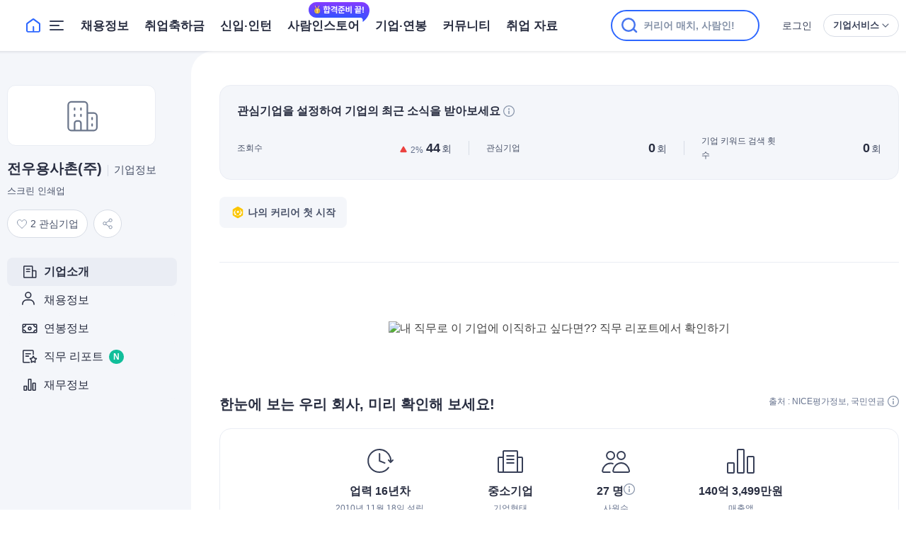

--- FILE ---
content_type: text/html; charset=UTF-8
request_url: https://www.saramin.co.kr/zf_user/company-info/view?csn=aDV3RjhiZ0hVWTkxcWNLVVdJelgyUT09
body_size: 82470
content:
<!DOCTYPE html><html lang="ko">
<head>
        <title>전우용사촌(주) 2025년 기업정보 | 직원수, 근무환경, 복리후생 등 - 사람인</title>    <meta http-equiv="X-UA-Compatible" content="IE=Edge" >
<meta http-equiv="Content-Type" content="text/html; charset=utf-8" >
<meta http-equiv="Content-Language" content="ko-KR" >
<meta name="naver-site-verification" content="86455485e27cab6986d130e4c3b90c5b516820d1" >
<meta name="Description" content="전우용사촌(주) 기업소개 - 업력 : 16년차, 기업형태 : 중소기업, 업종 : 스크린 인쇄업 | 전우용사촌(주)의 직원수, 연봉, 채용, 근무환경, 복리후생, 재무정보 등이 궁금하시다면, 사람인에서 더 많은 정보를 확인해보세요." >
<meta name="keywords" content="전우용사촌(주), 전우용사촌(주) 기업정보, 전우용사촌(주) 기업소개, 전우용사촌(주) 직원수, 매출액, 자본금, 전우용사촌(주) 영업이익, 전우용사촌(주) 공시정보, 전우용사촌(주) 재무제표, 전우용사촌(주) 감사보고서, 취업사이트, 채용정보, 기업뉴스, 복지, 구인, 구직, 사람인" >
<meta name="writer" content="사람인" >
<meta name="naver" content="nosublinks" >    <meta property="og:url" content="https://www.saramin.co.kr/zf_user/company-info/view/csn/aDV3RjhiZ0hVWTkxcWNLVVdJelgyUT09/company_nm/전우용사촌(주)" >
<meta property="og:title" content="전우용사촌(주) 2025년 기업정보 | 직원수, 매출액, 복리후생 등 - 사람인" >
<meta property="og:description" content="전우용사촌(주)의 직원수, 매출액, 연봉, 채용, 복리후생 등이 궁금하시다면, 사람인에서 더 많은 정보를 확인해보세요." >
<meta property="og:site_name" content="사람인" >
<meta property="og:type" content="website" >
<meta property="og:image" content="https://www.saraminimage.co.kr/logo/saraminsnslogo.png" >
<meta property="og:image:width" content="200" >
<meta property="og:image:height" content="200" >
<meta property="og:locale" content="ko_KR" >
<meta property="fb:app_id" content="1593727887570039" >    <link href="android-app://kr.co.saramin.brandapp/https/m.saramin.co.kr/job-search/company-info-view?csn=aDV3RjhiZ0hVWTkxcWNLVVdJelgyUT09" rel="alternate" >
<link href="/sri_css/layout.css?v=20251209103246" media="all" rel="stylesheet" type="text/css" >
<link href="https://www.saramin.co.kr/zf_user/company-info/view/csn/aDV3RjhiZ0hVWTkxcWNLVVdJelgyUT09/company_nm/전우용사촌(주)" rel="canonical" >
<link href="ios-app://739013038/https/m.saramin.co.kr/job-search/company-info-view?csn=aDV3RjhiZ0hVWTkxcWNLVVdJelgyUT09" rel="alternate" >
<link href="https://m.saramin.co.kr/job-search/company-info-view?csn=aDV3RjhiZ0hVWTkxcWNLVVdJelgyUT09" rel="alternate" type="text/html" title="mobile optimized version" media="only screen and (max-width: 640px)" >
<link href="/sri_css/pattern.css?v=20251209103246" media="all" rel="stylesheet" type="text/css" >
<link href="/sri_css/header_default.css?v=20251209103246" media="all" rel="stylesheet" type="text/css" >
<link href="/sri_css/gnb_default_override.css?v=20251209103246" media="all" rel="stylesheet" type="text/css" >
<link href="/sri_css/common_ui_keeping.css?v=20251209103246" media="all" rel="stylesheet" type="text/css" >
<link href="/sri_css/components.css?v=20251209103246" media="all" rel="stylesheet" type="text/css" >
<link href="/sri_css/etc.css?v=20251209103246" media="all" rel="stylesheet" type="text/css" >
<link href="/sri_css/company_view.css?v=20251209103246" media="all" rel="stylesheet" type="text/css" >
<link href="/sri_css/powerlink.css?v=20251209103246" media="all" rel="stylesheet" type="text/css" >
<link href="/favicon.ico?ver=3" rel="favicon" >
<link href="/favicon.ico?ver=3" rel="icon" type="image/x-icon" >
<link href="/favicon.ico?ver=3" rel="shortcut icon" type="image/x-icon" >        <script type="text/javascript" src="//www.saraminimage.co.kr/js/libs/jquery-1.11.1.min.js"></script>
    <script type="text/javascript">var $j = jQuery.noConflict();</script>
    <script type="text/javascript" src="/js/libs/saramin/common.js?v=20251209103246"></script>
    <!--[if lt IE 9]> <script type="text/javascript" src="//www.saramin.co.kr/js/html5shiv.min.js"></script><![endif]-->
    <script type="text/javascript" src="//www.saraminimage.co.kr/js/libs/jquery.tinyscrollbar.min.js"></script>
    <script type="text/javascript" src="/js/ui-component.js?v=20251209103246"></script>
    <script type="text/javascript" src="/js/layout/default-layout.js?v=20251209103246"></script>
    <script type="text/javascript" src="//www.saraminimage.co.kr/js/libs/bxslider-4-4.2.12/sri_jquery.bxslider.js"></script>
<script type="text/javascript" src="//cdnjs.cloudflare.com/ajax/libs/echarts/5.4.3/echarts.min.js?v=20251209103246"></script>
<script type="text/javascript" src="https://ssl.pstatic.net/adimg3.search/adpost/js/adpost_show_ads_v2.min.js"></script>
<script type="text/javascript" src="/js/powerlink_ui.js?v=20251209103246"></script>        <script type='text/javascript'>
    var nestads = window.nestads || { cmd: [] };

    document.addEventListener('DOMContentLoaded', function () {
        var useSSL = 'https:' === document.location.protocol;
        var $script = document.createElement('script');
        $script.src = (useSSL ? 'https:' : 'http:') + '//static.nestads.com/sdk/js/v2.2.6/nestads-sdk.js';
        document.body.appendChild($script);
    });
</script>

<script type='text/javascript'>
    (function() {
        nestads.cmd.push(() => {
            const scriptList = ([{"inventory_code":"recruit-view_728x90","location_id":"9af1ea08-8d9f-44bd-a927-429801a8eab3","width":"728","height":"90"},{"inventory_code":"area-list_728x90","location_id":"9579c10f-0444-4828-a538-23af02ff5716","width":"728","height":"90"},{"inventory_code":"etc_728x90","location_id":"9579c10f-0444-4828-a538-23af02ff5716","width":"728","height":"90"},{"inventory_code":"CS_728x90","location_id":"9579c10f-0444-4828-a538-23af02ff5716","width":"728","height":"90"},{"inventory_code":"profession-list_728x90","location_id":"9579c10f-0444-4828-a538-23af02ff5716","width":"728","height":"90"},{"inventory_code":"logout_728x90","location_id":"9579c10f-0444-4828-a538-23af02ff5716","width":"728","height":"90"},{"inventory_code":"memcom_1260x60","location_id":"202cd25c-486d-43ce-bc0e-35e124291660","width":"1200","height":"57"},{"inventory_code":"member_728x90","location_id":"9579c10f-0444-4828-a538-23af02ff5716","width":"728","height":"90"},{"inventory_code":"talent_728x90","location_id":"9579c10f-0444-4828-a538-23af02ff5716","width":"728","height":"90"},{"inventory_code":"successHelper_728x90","location_id":"9579c10f-0444-4828-a538-23af02ff5716","width":"728","height":"90"},{"inventory_code":"companyinfo_240x90","location_id":"b374fa93-e44b-422e-bac1-f2da87ee3260","width":"240","height":"90"},{"inventory_code":"Main-Big_543x113","location_id":"div-gpt-ad-1425521803564-0","width":"543","height":"113"},{"inventory_code":"big_1260x60","location_id":"a0bd30f0-2df2-4a6e-b802-afa8f746b539","width":"1260","height":"60"},{"inventory_code":"Main-image_230x142","location_id":"div-gpt-ad-1426837722822-0","width":"230","height":"142"},{"inventory_code":"box_300x216","location_id":"5fc011a1-5f2a-4190-8dcd-8d01d8a61382","width":"300","height":"216"},{"inventory_code":"recruit-view_250x250","location_id":"c9b4e321-23a9-4a0d-a6a8-72341ae1594f","width":"250","height":"250"},{"inventory_code":"area-list_120x600","location_id":"b05395ca-dbfd-42ab-9d44-b8bcf6092337","width":"120","height":"600"},{"inventory_code":"1000-list_120x600","location_id":"b05395ca-dbfd-42ab-9d44-b8bcf6092337\t","width":"120","height":"600"},{"inventory_code":"rapid-view_120x600","location_id":"b05395ca-dbfd-42ab-9d44-b8bcf6092337\t","width":"120","height":"600"},{"inventory_code":"etc_120x600","location_id":"b05395ca-dbfd-42ab-9d44-b8bcf6092337","width":"120","height":"600"},{"inventory_code":"CS_120x600","location_id":"b05395ca-dbfd-42ab-9d44-b8bcf6092337","width":"120","height":"600"},{"inventory_code":"category-list_120x600","location_id":"b05395ca-dbfd-42ab-9d44-b8bcf6092337","width":"120","height":"600"},{"inventory_code":"profession-list_120x600","location_id":"1a886bfa-6588-4f06-a3e0-902513b9d990","width":"120","height":"600"},{"inventory_code":"logout_120x600","location_id":"1a886bfa-6588-4f06-a3e0-902513b9d990","width":"120","height":"600"},{"inventory_code":"memcom_120x600","location_id":"1a886bfa-6588-4f06-a3e0-902513b9d990","width":"120","height":"600"},{"inventory_code":"member_120x600","location_id":"b05395ca-dbfd-42ab-9d44-b8bcf6092337","width":"120","height":"600"},{"inventory_code":"recruit-view_120x600","location_id":"b05395ca-dbfd-42ab-9d44-b8bcf6092337","width":"120","height":"600"},{"inventory_code":"talent_120x600","location_id":"b05395ca-dbfd-42ab-9d44-b8bcf6092337","width":"120","height":"600"},{"inventory_code":"etc_office_worker_in_120x600","location_id":"b05395ca-dbfd-42ab-9d44-b8bcf6092337","width":"120","height":"600"},{"inventory_code":"area-list_120x240","location_id":"div-gpt-ad-1511846653839-0","width":"120","height":"240"},{"inventory_code":"1000-list_120x240","location_id":"div-gpt-ad-1511847708022-0","width":"120","height":"240"},{"inventory_code":"etc_120x240","location_id":"div-gpt-ad-1511846339912-0","width":"120","height":"240"},{"inventory_code":"CS_120x240","location_id":"div-gpt-ad-1511845587070-0","width":"120","height":"240"},{"inventory_code":"category-list_120x240","location_id":"div-gpt-ad-1511845706684-0","width":"120","height":"240"},{"inventory_code":"profession-list_120x240","location_id":"div-gpt-ad-1511846020570-0","width":"120","height":"240"},{"inventory_code":"memcom_120x240","location_id":"div-gpt-ad-1550543155169-0","width":"120","height":"240"},{"inventory_code":"member_120x240","location_id":"div-gpt-ad-1553056482914-0","width":"120","height":"240"},{"inventory_code":"recruit-view_120x240","location_id":"div-gpt-ad-1511933728215-0","width":"120","height":"240"},{"inventory_code":"talent_120x240","location_id":"div-gpt-ad-1553056822382-0","width":"120","height":"240"},{"inventory_code":"memcom_264x264","location_id":"647bcb1c-4a55-46b3-9ea5-6d44e9e451ce","width":"264","height":"264"},{"inventory_code":"memcom_300x250","location_id":"b3151939-935a-4ae0-b218-ead990612ae2","width":"300","height":"250"},{"inventory_code":"my_right_wing_5","location_id":"eab4064a-9bec-4d9a-9f3a-9248bfe87e28","width":"267","height":"314"}]) || [];
            const resumeInfo = [];
            let targetingParams = null;
            let customTargeting = null;
            if (Object.keys(resumeInfo).length > 0) {
                targetingParams = {
                    "region": !!resumeInfo.region ? [resumeInfo.region.toString()] : [],
                    "career": !!resumeInfo.career ? [resumeInfo.career.toString()] : [],
                    "career_period": !!resumeInfo.career_period || parseInt(resumeInfo.career_period) === 0 ? [resumeInfo.career_period] : [],
                    "job": !!resumeInfo.job ? [resumeInfo.job.toString()] : [],
                }
                if (resumeInfo.custom_age) {
                    customTargeting = {"custom_age": resumeInfo.custom_age};
                }
            }

            nestads.nestAdSlotList = {};
            scriptList.forEach((row) => {
                const slot = nestads.defineSlot(row.location_id, [row.width, row.height], row.location_id);
                let config = {
                    banner: {
                        backgroundType: "CUSTOM",
                        backgroundColor: "#ffffff",
                        backgroundTransparency: 0.1,
                    }
                };
                if (row.inventory_code === 'box_300x216') {
                    config.premiumBannerVideo = {
                        expandedBannerSize: [1280, 512],
                        expandedPosition: "RIGHT_TOP",
                        autoScroll: false,
                        backgroundType: "CUSTOM",
                        backgroundColor: "#ffffff",
                        backgroundTransparency: 0.1,
                        radius: 16
                    };
                    config.banner.radius = 16
                }
                slot.setConfig(config);
                slot.addService(window.nestads.pubAds());

                // [WMG-41252] Nestads 타겟팅 파라미터 추가 // 모든 인벤토리 코드에 적용 WMG-41563
                if (targetingParams) {
                    slot.setTargeting("gender", resumeInfo.gender || 'UNKNOWN');
                    slot.setTargeting("audienceParameters", targetingParams);
                }
                if (customTargeting) {
                    slot.setTargeting("customTargeting", customTargeting);
                }

                nestads.nestAdSlotList[row.location_id] = slot;
            });

            nestads.enableServices();

            nestads.updateAdSlot = (id) => {
                if (!!!id || !!!nestads.nestAdSlotList[id]) {
                    return;
                }
                const currentSlot = nestads.nestAdSlotList[id];
                const newSlot = nestads.defineSlot(currentSlot.divId, currentSlot.size, currentSlot.placementCode);
                newSlot.addService(nestads.pubAds());
                nestads.nestAdSlotList[id] = newSlot;
                nestads.enableServices();
            };

            window.nestads.pubAds().addEventListener("slotRenderEnded", (event) => {
                if (!!event.slot) {
                    const domId = event.slot.getSlotElementId();
                    if (!!document.getElementById(domId + '-wrapper')) {
                        document.getElementById(domId + '-wrapper').querySelector('.nest-standby-banner').style.display = 'none';
                        document.getElementById(domId + '-inner').style.display = '';
                    }
                }
            });
        });
    })();
</script>
    <script>
    (function(a_,i_,r_,_b,_r,_i,_d,_g,_e){if(!a_[_b]){var d={queue:[]};_r.concat(_i).forEach(function(a){var i_=a.split("."),a_=i_.pop();i_.reduce(function(a,i_){return a[i_]=a[i_]||{}},d)[a_]=function(){d.queue.push([a,arguments])}});a_[_b]=d;a_=i_.getElementsByTagName(r_)[0];i_=i_.createElement(r_);i_.onerror=function(){d.queue.filter(function(a){return 0<=_i.indexOf(a[0])}).forEach(function(a){a=a[1];a=a[a.length-1];"function"===typeof a&&a("error occur when load airbridge")})};i_.async=1;i_.src="//static.airbridge.io/sdk/latest/airbridge.min.js";a_.parentNode.insertBefore(i_,a_)}})(window,document,"script","airbridge","init fetchResource setBanner setDownload setDownloads openDeeplink setDeeplinks sendWeb setUserAgent setUserAlias addUserAlias setMobileAppData setUserId setUserEmail setUserPhone setUserAttributes clearUser setDeviceIFV setDeviceIFA setDeviceGAID events.send events.signIn events.signUp events.signOut events.purchased events.addedToCart events.productDetailsViewEvent events.homeViewEvent events.productListViewEvent events.searchResultViewEvent".split(" "),["events.wait"]);
    var airbridgeWebKey = 'ca79046f9e144d959f976fe69cdcb672';
    var appName = 'saramin';
    airbridge.init({
        app: appName,
        webToken: airbridgeWebKey,
        useProtectedAttributionWindow : true,
        utmParsing: true,
        cookieWindow: 1,
        forceFirstPartyCookieID: true
    });
    </script>
<script>

  (function(i,s,o,g,r,a,m){i['GoogleAnalyticsObject']=r;i[r]=i[r]||function(){
  (i[r].q=i[r].q||[]).push(arguments)},i[r].l=1*new Date();a=s.createElement(o),
  m=s.getElementsByTagName(o)[0];a.async=1;a.src=g;m.parentNode.insertBefore(a,m)
  })(window,document,'script','https://www.google-analytics.com/analytics.js','ga');

  ga('create', 'UA-12546634-1', 'saramin.co.kr');
  ga('require', 'GTM-KN35GK2');
  ga('require','displayfeatures');
  ga('require', 'linkid');
  ga('send', 'pageview');

</script></head>
<body>
    <!-- skip navi -->
    <div id="skipnavigation">
        <a href="#sri_section">본문 바로가기</a>
    </div>
    <!--// skip navi -->
    <header id="sri_header" class="simple bubble">
    <div class="wrap_header">
        <a href="/" class="bi" aria-label="사람인" data-nav-track="ga_lead|section-gnb|global_menu|ci">
            <span class="frame">
            </span>
        </a>

        <div class="search">
            <button class="btn_search" type="button" data-nav-track="ga_lead|section-gnb|global_menu|search">
                <svg class="icon" aria-hidden="true" focusable="false"><use xlink:href="#svg_gnb_search"></use></svg>
                <span class="keyword static">
                    나에게 딱 맞는 커리어만 매치, 사람인!                 </span>
                <span class="keyword fixed">
                    커리어 매치, 사람인!                </span>
            </button>
        </div>

        <div class="utility">
            <div class="sign">
    <a href="/zf_user/auth" data-nav-track="ga_lead|section-gnb|layer_sign|signin" class="btn_sign signin">로그인</a>
    <hr />
    <a href="/zf_user/member/registration/join" data-nav-track="ga_lead|section-gnb|layer_sign|join" class="btn_sign signup">회원가입</a>
</div>
<div class="wrap_service">
    <button class="btn_service" type="button">
        기업서비스
        <svg aria-hidden="true" focusable="false"><use xlink:href="#svg_gnb_profile_bracket"></use></svg>
    </button>
    <div class="layer_member">
        <ul class="services">
            <li class="half_col">
                <a href="/zf_user/auth?ut=c" data-nav-track="ga_lead|section-gnb|layer_comp_service|signin_comp">로그인</a>
                <a href="/zf_user/member/registration/join?ut=c" data-nav-track="ga_lead|section-gnb|layer_comp_service|company_join">회원가입</a>
            </li>
            <li><a href="https://hiring.saramin.co.kr/home" data-nav-track="ga_lead|section-gnb|layer_comp_service|musthome">기업홈</a></li>
            <li><a href="https://hiring.saramin.co.kr/recruit/add" data-nav-track="ga_lead|section-gnb|layer_comp_service|recruit-add">공고 등록</a></li>
            <li><a href="https://hiring.saramin.co.kr/applicant-manage" data-nav-track="ga_lead|section-gnb|layer_comp_service|recruit-manage">후보자 리스트</a></li>
            <li><a href="/zf_user/memcom/talent-pool/main/search" data-nav-track="ga_lead|section-gnb|layer_comp_service|talent_matching">인재풀</a></li>
            <li><a href="https://hiring.saramin.co.kr/recruit/smart" data-nav-track="ga_lead|section-gnb|layer_comp_service|smart_recruiter">공고 요청(후불형)</a></li>
            <li><a href="/zf_user/memcom/preview/custom-guide" data-nav-track="ga_lead|section-gnb|layer_comp_service|verification">인적성 · 평가도구</a></li>
            <li><a href="https://billing.saramin.co.kr/products?t_ref=main&t_ref_content=member_gnb" data-nav-track="ga_lead|section-gnb|layer_comp_service|products">채용상품</a></li>
                            <li><a href="https://business.saramin.co.kr?utm_source=saramin&utm_medium=referral&utm_campaign=organic&utm_content=c_drop_menu" data-nav-track="ga_lead|home_menu|business|">사람인 비즈니스</a></li>
                    </ul>
    </div>
</div>
        </div>

        <div class="navigation">
            <button type="button" class="btn_menu" aria-haspopup="true" aria-expanded="false" data-nav-track="ga_lead|section-gnb|total_menu|open">
                <svg aria-hidden="true" focusable="false"><use xlink:href="#svg_gnb_total_off"></use></svg>
                <svg aria-hidden="true" focusable="false"><use xlink:href="#svg_gnb_total_on"></use></svg>
                <span class="blind">전체메뉴</span>
            </button>
            <div class="wrap_gnb">
                
    <div class="major recruit">
        <a class="depth1"  href="/zf_user/jobs/list/domestic"  data-nav-track="ga_lead|section-gnb|recruit|recruit">
                            <span class="txt">채용정보</span>
                    </a>
                    <ul class="depth2">
                                    <li class="">
                        <a href="/zf_user/jobs/list/domestic"  data-nav-track="ga_lead|section-gnb|recruit|area">
                                                            <span class="txt">지역별</span>
                                                    </a>
                    </li>
                                    <li class="">
                        <a href="/zf_user/jobs/list/job-category"  data-nav-track="ga_lead|section-gnb|recruit|job">
                                                            <span class="txt">직업별</span>
                                                    </a>
                    </li>
                                    <li class="">
                        <a href="/zf_user/jobs/list/subway"  data-nav-track="ga_lead|section-gnb|recruit|area_subway">
                                                            <span class="txt">역세권별</span>
                                                    </a>
                    </li>
                                    <li class="">
                        <a href="/zf_user/jobs/hot100"  data-nav-track="ga_lead|section-gnb|recruit|hot100">
                                                            <span class="txt">HOT100</span>
                                                    </a>
                    </li>
                                    <li class="">
                        <a href="/zf_user/jobs/list/headhunting"  data-nav-track="ga_lead|section-gnb|recruit|headhunting">
                                                            <span class="txt">헤드헌팅</span>
                                                    </a>
                    </li>
                                    <li class="">
                        <a href="/zf_user/jobs/theme/main"  data-nav-track="ga_lead|section-gnb|recruit|theme">
                                                            <span class="txt">채용관</span>
                                                    </a>
                    </li>
                                    <li class="">
                        <a href="/zf_user/curation"  data-nav-track="ga_lead|section-gnb|recruit|curation">
                                                            <span class="txt">큐레이션</span>
                                                    </a>
                    </li>
                                    <li class="">
                        <a href="/zf_user/jobs/list/dispatch"  data-nav-track="ga_lead|section-gnb|recruit|dispatch">
                                                            <span class="txt">파견대행</span>
                                                    </a>
                    </li>
                                    <li class="">
                        <a href="https://komate.saramin.co.kr" target="_blank" data-nav-track="ga_lead|section-gnb|recruit|komate">
                                                            <span class="txt">외국인 채용</span>
                                                    </a>
                    </li>
                                    <li class="">
                        <a href="https://senior.saramin.co.kr"  data-nav-track="ga_lead|section-gnb|recruit|senior">
                                                            <span class="txt">중장년 채용</span>
                                                    </a>
                    </li>
                                
                                
            </ul>
            
                        </div>
    <div class="major">
        <a class="depth1"  href="/zf_user/jobs/theme/it-headhunting"  data-nav-track="ga_lead|section-gnb|recruit|acceptance">
                            <span class="txt">취업축하금</span>
                    </a>
            </div>
    <div class="major">
        <a class="depth1"  href="/zf_user/jobs/public/home"  data-nav-track="ga_lead|section-gnb|recruit|public">
                            <span class="txt">신입·인턴</span>
                    </a>
                    <ul class="depth2">
                                    <li class="">
                        <a href="/zf_user/jobs/public/home"  data-nav-track="ga_lead|section-gnb|recruit|public_home">
                                                            <span class="txt">신입·인턴 홈</span>
                                                    </a>
                    </li>
                                    <li class="">
                        <a href="/zf_user/jobs/public/list"  data-nav-track="ga_lead|section-gnb|recruit|public_list">
                                                            <span class="txt">실시간 공고</span>
                                                    </a>
                    </li>
                                    <li class="">
                        <a href="/zf_user/calendar"  data-nav-track="ga_lead|section-gnb|recruit|public_calendar">
                                                            <span class="txt">채용달력</span>
                                                    </a>
                    </li>
                                    <li class="">
                        <a href="/zf_user/salaries/1000/starting-list"  data-nav-track="ga_lead|section-gnb|recruit|public_income">
                                                            <span class="txt">신입연봉</span>
                                                    </a>
                    </li>
                                    <li class="">
                        <a href="https://cover-letter.saramin.co.kr/list/1?ref=public-gnb" target="_blank" data-nav-track="ga_lead|section-gnb|recruit|public_letter">
                                                            <span class="txt">자소서</span>
                                                    </a>
                    </li>
                                
                                
            </ul>
            
                        </div>
    <div class="major store">
        <a class="depth1"  href="/zf_user/store/main?t_ref=gnb"  data-nav-track="ga_lead|section-gnb|store|home">
            <span class="cosmetic_link"><span class="baloon2 tag">합격 마스터</span><span class="txt">사람인스토어</span></span>        </a>
                    <ul class="depth2">
                                    <li class="">
                        <a href="/zf_user/store/main?t_ref=gnb"  data-nav-track="ga_lead|section-gnb|store|home">
                                                            <span class="txt">홈</span>
                                                    </a>
                    </li>
                                    <li class="">
                        <a href="/zf_user/store/product?salePrdCd=PM98aefa888664463197"  data-nav-track="ga_lead|section-gnb|store|prd_aptitude">
                                                            <span class="txt">인적성검사</span>
                                                    </a>
                    </li>
                                    <li class="">
                        <a href="/zf_user/store/list?ctgrCd=S01"  data-nav-track="ga_lead|section-gnb|store|S01">
                                                            <span class="txt">서류 작성 코칭</span>
                                                    </a>
                    </li>
                                    <li class="">
                        <a href="/zf_user/store/list?ctgrCd=S04"  data-nav-track="ga_lead|section-gnb|store|S04">
                                                            <span class="txt">면접 코칭</span>
                                                    </a>
                    </li>
                                    <li class="">
                        <a href="/zf_user/store/list?ctgrCd=S05"  data-nav-track="ga_lead|section-gnb|store|S05">
                                                            <span class="txt">공기업 대비</span>
                                                    </a>
                    </li>
                                    <li class="">
                        <a href="/zf_user/store/list?ctgrCd=S06"  data-nav-track="ga_lead|section-gnb|store|S06">
                                                            <span class="txt">자기 계발</span>
                                                    </a>
                    </li>
                                    <li class="">
                        <a href="/zf_user/store/list?ctgrCd=S07"  data-nav-track="ga_lead|section-gnb|store|S07">
                                                            <span class="txt">자격증 준비</span>
                                                    </a>
                    </li>
                                    <li class="">
                        <a href="/zf_user/store/list?ctgrCd=S99"  data-nav-track="ga_lead|section-gnb|store|S99">
                                                            <span class="txt">기타</span>
                                                    </a>
                    </li>
                                
                                
            </ul>
            
                        </div>
    <div class="major">
        <a class="depth1"  href="/zf_user/company-review"  data-nav-track="ga_lead|section-gnb|company_info|company_info">
                            <span class="txt">기업·연봉</span>
                    </a>
                    <ul class="depth2">
                                    <li class="">
                        <a href="/zf_user/company-review"  data-nav-track="ga_lead|section-gnb|company_info|review">
                                                            <span class="txt">기업리뷰</span>
                                                    </a>
                    </li>
                                    <li class="">
                        <a href="/zf_user/salaries/total-salary/list"  data-nav-track="ga_lead|section-gnb|company_info|salary">
                                                            <span class="txt">연봉정보</span>
                                                    </a>
                    </li>
                                    <li class="">
                        <a href="/zf_user/interview-review"  data-nav-track="ga_lead|section-gnb|company_info|interview">
                                                            <span class="txt">면접후기</span>
                                                    </a>
                    </li>
                                    <li class="">
                        <a href="/zf_user/company-info/sri-certification?seq=228"  data-nav-track="ga_lead|section-gnb|company_info|certification">
                                                            <span class="txt">기업큐레이션</span>
                                                    </a>
                    </li>
                                
                                
            </ul>
            
                        </div>
    <div class="major">
        <a class="depth1"  href="https://career.saramin.co.kr?t_ref=pc_main_gnb_title" target="_blank" data-nav-track="ga_lead|section-gnb|qst-and-ans|qst-and-ans">
                            <span class="txt">커뮤니티</span>
                    </a>
                    <ul class="depth2">
                                    <li class="">
                        <a href="https://career.saramin.co.kr?t_ref=pc_main_gnb" target="_blank" data-nav-track="ga_lead|section-gnb|qst-and-ans|qst_home">
                                                            <span class="txt">커리어피드 홈</span>
                                                    </a>
                    </li>
                                    <li class="">
                        <a href="/zf_user/career-information/senior-list"  data-nav-track="ga_lead|section-gnb|qst-and-ans|qst_careerinfo">
                                                            <span class="txt">현직자 인터뷰</span>
                                                    </a>
                    </li>
                                
                                
            </ul>
            
                        </div>
    <div class="major">
        <a class="depth1"  href="/zf_user/careerplus"  data-nav-track="ga_lead|section-gnb|contents|contents">
                            <span class="txt">취업 자료</span>
                    </a>
                    <ul class="depth2">
                                    <li class="">
                        <a href="/zf_user/careerplus"  data-nav-track="ga_lead|section-gnb|contents|home">
                                                            <span class="txt">클래스</span>
                                                    </a>
                    </li>
                                    <li class="">
                        <a href="https://mentor-match.saramin.co.kr" target="_blank" data-nav-track="ga_lead|section-gnb|contents|mentoring">
                                                            <span class="txt">멘토링매치</span>
                                                    </a>
                    </li>
                                    <li class="">
                        <a href="/zf_user/tools/personal-statement-coaching-service"  data-nav-track="ga_lead|section-gnb|contents|tool_personal-statement-coaching-service">
                                                            <span class="txt">자소서 진단</span>
                                                    </a>
                    </li>
                                    <li class="">
                        <a href="/zf_user/tools/character-counter"  data-nav-track="ga_lead|section-gnb|contents|tool">
                                                            <span class="txt">취업TOOL</span>
                                                    </a>
                    </li>
                                    <li class="">
                        <a href="/zf_user/pds-resume/resume-download"  data-nav-track="ga_lead|section-gnb|contents|jobdata_resume-download">
                                                            <span class="txt">이력서 양식</span>
                                                    </a>
                    </li>
                                    <li class="">
                        <a href="/zf_user/hr-magazine/list" target="_blank" data-nav-track="ga_lead|section-gnb|contents|hr-magazine">
                                                            <span class="txt">HR매거진</span>
                                                    </a>
                    </li>
                                
                                
            </ul>
            
                        </div>

            </div>
            <div class="familysite family_swiper">
                

<div class="swiper-wrapper">
        <div class="swiper-slide">
        <a class="item" href="https://fostiny.saramin.co.kr/?t_ref=main&t_ref_content=fostiny_banner" target="_blank" title="운세 포스티니">
            <img src="https://www.saraminbanner.co.kr/new/main/2025/07/szfcj131_2e51-2so1rb_2507091.png" alt="조언이 필요할 때 운세 포스티니" width="216" height="24">
        </a>
    </div>
        <div class="swiper-slide">
        <a class="item" href="https://event.dongnealba.com/af_saramin" target="_blank" title="동네알바">
            <img src="https://www.saraminbanner.co.kr/new/main/2025/07/sz5um937_fvco-2so34a_imgalba3.png" alt="집근처 알바는 동네알바" width="216" height="24">
        </a>
    </div>
    </div>
<div class="swiper-pagination family_swiper_pagination"></div>

<script type="text/javascript">
</script>
            </div>
        </div>
    </div>
    <div class="navi_total">
        <div id="sri_index">
    <div class="panel_menu menu">
                <div class="major recruit">
                            <span class="copy">공고를 찾는다면</span>
                            <span class="depth1"><span class="txt">채용정보</span></span>
                            <ul class="depth2">
                                            <li><a href="/zf_user/jobs/list/domestic" data-nav-track="ga_lead|section-gnb|total_menu|recruit_area" class=""><span class="txt">지역별</span></a></li>
                                            <li><a href="/zf_user/jobs/list/job-category" data-nav-track="ga_lead|section-gnb|total_menu|recruit_job" class=""><span class="txt">직업별</span></a></li>
                                            <li><a href="/zf_user/jobs/list/subway" data-nav-track="ga_lead|section-gnb|total_menu|area_subway" class=""><span class="txt">역세권별</span></a></li>
                                            <li><a href="/zf_user/jobs/hot100" data-nav-track="ga_lead|section-gnb|total_menu|recruit_hot100" class=""><span class="txt">HOT100</span></a></li>
                                            <li><a href="/zf_user/jobs/list/headhunting" data-nav-track="ga_lead|section-gnb|total_menu|recruit_headhunting" class=""><span class="txt">헤드헌팅</span></a></li>
                                            <li><a href="/zf_user/jobs/theme/main" data-nav-track="ga_lead|section-gnb|total_menu|recruit_theme" class=""><span class="txt">채용관</span></a></li>
                                            <li><a href="/zf_user/curation" data-nav-track="ga_lead|section-gnb|total_menu|recruit_curation" class=""><span class="txt">큐레이션</span></a></li>
                                            <li><a href="/zf_user/jobs/list/dispatch" data-nav-track="ga_lead|section-gnb|total_menu|recruit_dispatch" class=""><span class="txt">파견대행</span></a></li>
                                            <li><a href="https://komate.saramin.co.kr" data-nav-track="ga_lead|section-gnb|total_menu|komate" class="new"><span class="txt">외국인 채용</span></a></li>
                                            <li><a href="https://senior.saramin.co.kr" data-nav-track="ga_lead|section-gnb|total_menu|senior" class=""><span class="txt">중장년 채용</span></a></li>
                                    </ul>
                    </div>
                <div class="major">
                            <span class="copy"></span>
                            <span class="depth1"><span class="txt">취업축하금</span></span>
                            <ul class="depth2">
                                            <li><a href="/zf_user/jobs/theme/it-headhunting" data-nav-track="ga_lead|section-gnb|total_menu|recruit_acceptance" class=""><span class="txt">취업축하금 홈</span></a></li>
                                    </ul>
                    </div>
                <div class="major">
                            <span class="depth1"><span class="txt">신입·인턴</span></span>
                            <ul class="depth2">
                                            <li><a href="/zf_user/jobs/public/home" data-nav-track="ga_lead|section-gnb|total_menu|public_home" class=""><span class="txt">신입·인턴 홈</span></a></li>
                                            <li><a href="/zf_user/jobs/public/list" data-nav-track="ga_lead|section-gnb|total_menu|public_list" class=""><span class="txt">실시간 공고</span></a></li>
                                            <li><a href="/zf_user/calendar" data-nav-track="ga_lead|section-gnb|total_menu|public_calendar" class=""><span class="txt">채용달력</span></a></li>
                                            <li><a href="/zf_user/salaries/1000/starting-list" data-nav-track="ga_lead|section-gnb|total_menu|public_income" class=""><span class="txt">신입연봉</span></a></li>
                                            <li><a href="https://cover-letter.saramin.co.kr/list/1?ref=public-gnb" data-nav-track="ga_lead|section-gnb|total_menu|public_letter" class="new"><span class="txt">자소서</span></a></li>
                                    </ul>
                    </div>
                <div class="major">
                            <span class="copy">취업·이직이 답답할 땐?</span>
                            <span class="depth1"><span class="txt">사람인스토어</span></span>
                            <ul class="depth2">
                                            <li><a href="/zf_user/store/main?t_ref=gnb" data-nav-track="ga_lead|section-gnb|total_menu|home" class=""><span class="txt">홈</span></a></li>
                                            <li><a href="/zf_user/store/product?salePrdCd=PM98aefa888664463197" data-nav-track="ga_lead|section-gnb|total_menu|prd_aptitude" class=""><span class="txt">인적성검사</span></a></li>
                                            <li><a href="/zf_user/store/list?ctgrCd=S01" data-nav-track="ga_lead|section-gnb|total_menu|S01" class=""><span class="txt">서류 작성 코칭</span></a></li>
                                            <li><a href="/zf_user/store/list?ctgrCd=S04" data-nav-track="ga_lead|section-gnb|total_menu|S04" class=""><span class="txt">면접 코칭</span></a></li>
                                            <li><a href="/zf_user/store/list?ctgrCd=S05" data-nav-track="ga_lead|section-gnb|total_menu|S05" class=""><span class="txt">공기업 대비</span></a></li>
                                            <li><a href="/zf_user/store/list?ctgrCd=S06" data-nav-track="ga_lead|section-gnb|total_menu|S06" class=""><span class="txt">자기 계발</span></a></li>
                                            <li><a href="/zf_user/store/list?ctgrCd=S07" data-nav-track="ga_lead|section-gnb|total_menu|S07" class=""><span class="txt">자격증 준비</span></a></li>
                                            <li><a href="/zf_user/store/list?ctgrCd=S99" data-nav-track="ga_lead|section-gnb|total_menu|S99" class=""><span class="txt">기타</span></a></li>
                                    </ul>
                    </div>
                <div class="major">
                            <span class="depth1"><span class="txt">기업·연봉</span></span>
                            <ul class="depth2">
                                            <li><a href="/zf_user/company-review" data-nav-track="ga_lead|section-gnb|total_menu|company_review" class=""><span class="txt">기업리뷰</span></a></li>
                                            <li><a href="/zf_user/salaries/total-salary/list" data-nav-track="ga_lead|section-gnb|total_menu|company_salary" class=""><span class="txt">연봉정보</span></a></li>
                                            <li><a href="/zf_user/interview-review" data-nav-track="ga_lead|section-gnb|total_menu|company_interview" class=""><span class="txt">면접후기</span></a></li>
                                            <li><a href="/zf_user/company-info/sri-certification?seq=228" data-nav-track="ga_lead|section-gnb|total_menu|company_certification" class=""><span class="txt">기업큐레이션</span></a></li>
                                    </ul>
                    </div>
                <div class="major">
                            <span class="depth1"><span class="txt">커뮤니티</span></span>
                            <ul class="depth2">
                                            <li><a href="https://career.saramin.co.kr?t_ref=pc_main_gnb" data-nav-track="ga_lead|section-gnb|total_menu|qst-and-ans" class="new"><span class="txt">커리어피드 홈</span></a></li>
                                            <li><a href="/zf_user/career-information/senior-list" data-nav-track="ga_lead|section-gnb|total_menu|qst_careerinfo" class=""><span class="txt">현직자 인터뷰</span></a></li>
                                    </ul>
                    </div>
                <div class="major">
                            <span class="depth1"><span class="txt">취업 자료</span></span>
                            <ul class="depth2">
                                            <li><a href="/zf_user/careerplus" data-nav-track="ga_lead|section-gnb|total_menu|contents" class=""><span class="txt">클래스</span></a></li>
                                            <li><a href="https://mentor-match.saramin.co.kr" data-nav-track="ga_lead|section-gnb|total_menu|mentoring" class="new"><span class="txt">멘토링매치</span></a></li>
                                            <li><a href="/zf_user/tools/personal-statement-coaching-service" data-nav-track="ga_lead|section-gnb|total_menu|contents_unemp-calculator" class=""><span class="txt">자소서 진단</span></a></li>
                                            <li><a href="/zf_user/tools/character-counter" data-nav-track="ga_lead|section-gnb|total_menu|contents_tool" class=""><span class="txt">취업TOOL</span></a></li>
                                            <li><a href="/zf_user/pds-resume/resume-download" data-nav-track="ga_lead|section-gnb|total_menu|contents_resume-download" class=""><span class="txt">이력서 양식</span></a></li>
                                    </ul>
                    </div>
                <div class="minor">
            <ul class="items">
                <li><a href="/zf_user/help/help-word/main" data-nav-track="ga_lead|section-gnb|total_menu|help"><svg class="icon" aria-hidden="true" focusable="false"><use xlink:href="#svg_gnb_cs"></use></svg>고객센터</a></li>
                <li><a href="/zf_user/help/live?listType=notice&mem_type=a" data-nav-track="ga_lead|section-gnb|total_menu|notice"><svg class="icon" aria-hidden="true" focusable="false"><use xlink:href="#svg_gnb_notice"></use></svg>공지사항</a></li>
                <li><a href="/zf_user/help/live?category=3" data-nav-track="ga_lead|section-gnb|total_menu|event"><svg class="icon" aria-hidden="true" focusable="false"><use xlink:href="#svg_gnb_event"></use></svg>이벤트</a></li>
            </ul>

        </div>
        <div class="personalize">
                        <a href="/zf_user/member/persons/main" class="myhome" data-nav-track="ga_lead|section-gnb|total_menu|myhome">MY<svg class="arrow" aria-hidden="true" focusable="false"><use xlink:href="#svg_gnb_profile_bracket"></use></svg></a>
            <ul class="items">
                <li><a href="/zf_user/resume/resume-manage" data-nav-track="ga_lead|section-gnb|total_menu|resume-manage">이력서 관리</a></li>
                <li><a href="/zf_user/persons/scrap-recruit" data-nav-track="ga_lead|section-gnb|total_menu|scrap">스크랩</a></li>
                <li><a href="/zf_user/persons/apply-status-list" data-nav-track="ga_lead|section-gnb|total_menu|apply_list">지원현황</a></li>
                <li><a href="/zf_user/jobs/read-jobs" data-nav-track="ga_lead|section-gnb|total_menu|recent">최근본</a></li>
            </ul>
                    </div>
        <a href="https://senior.saramin.co.kr" rel="noreferrer" class="extra extra3" data-nav-track="ga_lead|section-gnb|total_menu|senior">
            <span class="txt">중장년 채용정보는</span>
            <span class="blind">원더풀시니어</span>
            <span class="logo">
                <span class="logo_family_service senior"></span>
            </span>
        </a>
        <a href="https://komate.saramin.co.kr/?utm_source=saramin&utm_medium=banner&utm_campaign=home_to_sub&utm_content=pc_full_menu&utm_term=fix"
           target="_blank" rel="noreferrer" class="extra extra1" data-nav-track="ga_lead|komate|pc_full_menu|">
            <span class="txt">외국인 채용정보는</span>
            <span class="blind">KoMate</span>
            <span class="logo">
                <span class="logo_family_service komate"></span>
            </span>
        </a>
        <a href="https://jumpit.saramin.co.kr/" target="_blank" rel="noreferrer" class="extra extra2" data-nav-track="ga_lead|section-gnb|total_menu|jumpit">
            <span class="txt">개발자 커리어는</span>
            <span class="blind">점핏</span>
            <span class="logo">
                <span class="logo_family_service jumpit"></span>
            </span>
        </a>
    </div>
    <div class="panel_menu links">
                    <span class="copy">취업 준비, 이걸로 끝</span>
           <!-- 전체 메뉴 상단 box 영역-->
                       <ul class="items_normal">
                                <li>
                    <a href="/zf_user/member/ai-cover-letter"  data-nav-track="ga_lead|section-gnb|total_menu|ai_cover_letter">
                        <span class="icon">
                            <svg aria-hidden="true" focusable="false"><use xlink:href="#svg_gnb_ai_cover_letter"></use></svg>
                        </span>
                        <span class="title">AI 자소서 코칭<svg class="arrow" aria-hidden="true" focusable="false"><use xlink:href="#svg_gnb_profile_bracket"></use></svg></span>
                        <span class="text">합격 자소서, AI로 쉽게 쓰세요</span>
                    </a>
                </li>
                                <li>
                    <a href="/zf_user/member/avatar/list"  data-nav-track="ga_lead|section-gnb|total_menu|service_aimatch">
                        <span class="icon">
                            <svg aria-hidden="true" focusable="false"><use xlink:href="#svg_gnb_link2"></use></svg>
                        </span>
                        <span class="title">Ai매치<svg class="arrow" aria-hidden="true" focusable="false"><use xlink:href="#svg_gnb_profile_bracket"></use></svg></span>
                        <span class="text">내게 딱 맞는 공고만 보세요</span>
                    </a>
                </li>
                                <li>
                    <a href="/zf_user/member/my-siat/promotion"  data-nav-track="ga_lead|section-gnb|total_menu|my_siat">
                        <span class="icon">
                            <svg aria-hidden="true" focusable="false"><use xlink:href="#svg_gnb_link1"></use></svg>
                        </span>
                        <span class="title">인적성검사<svg class="arrow" aria-hidden="true" focusable="false"><use xlink:href="#svg_gnb_profile_bracket"></use></svg></span>
                        <span class="text">장단점과 직무능력 알아봐요</span>
                    </a>
                </li>
                                <li>
                    <a href="/zf_user/member/ai-interview"  data-nav-track="ga_lead|section-gnb|total_menu|ai_interview">
                        <span class="icon">
                            <svg aria-hidden="true" focusable="false"><use xlink:href="#svg_gnb_link8"></use></svg>
                        </span>
                        <span class="title">Ai 모의면접<svg class="arrow" aria-hidden="true" focusable="false"><use xlink:href="#svg_gnb_profile_bracket"></use></svg></span>
                        <span class="text">연습부터 진단까지 대비!</span>
                    </a>
                </li>
                                <li>
                    <a href="/zf_user/service/talent-pool"  data-nav-track="ga_lead|section-gnb|total_menu|service_talent-pool">
                        <span class="icon">
                            <svg aria-hidden="true" focusable="false"><use xlink:href="#svg_gnb_link3"></use></svg>
                        </span>
                        <span class="title">포지션제안<svg class="arrow" aria-hidden="true" focusable="false"><use xlink:href="#svg_gnb_profile_bracket"></use></svg></span>
                        <span class="text">지원하기 전에 제안 받아보세요</span>
                    </a>
                </li>
                
            </ul>
            </div>
</div>













    </div>
</header>

    <div id="srch_wrap" class="wrap_search">
        <form id="AKCFrm" name="search" action="/zf_user/search">
            <fieldset class="fieldset">
                <legend class="blind">검색 폼</legend>
                <div class="box_search">
                    <label for="combineSearchWord" class="blind">검색어입력</label>
                    <span id="search_wrap_span" class="box_search_input banner-on">
                        <svg class="icon" aria-hidden="true"><use xlink:href="#svg_search_input"></use></svg>
                        <input type="text" name="searchword" id="combineSearchWord" placeholder="직무, 회사, 지역, 키워드로 검색해보세요"  class="placeholder" accesskey="s" autocomplete="off" size="20" value="">
                    </span>
                    <button type="submit" id="submit_button" name="go" class="btn_search track_event" data-track_event="section|gnb|menu|search">
                        <span>검색</span>
                    </button>
                    <button type="button" class="btn_close">
                        <span class="blind">닫기</span>
                        <svg class="icon" aria-hidden="true"><use xlink:href="#svg_default_close"></use></svg>
                    </button>
                </div>
            </fieldset>
            <input type="hidden" name="flag" value="n">
            <input type="hidden" name="searchMode" value="1">
            <input type="hidden" name="searchType" id="searchType" value="">
            <input type="hidden" name="search_done" id="search_done" value="y">
            <input type="hidden" name="" id="search_optional_item" value="">
        </form>
        <div id="wrapAutoComplete" class="wrap_auto_complete"></div>
        <div id="searchAutoCompleteTemplate" style="display:none"></div>
    </div>

    <div id="sri_section" class=" layout_full ">
        <div id="sri_wrap">
            <div id="content" >
                
<script type="application/ld+json">
{"@context":"http:\/\/schema.org","@type":"Organization","name":"전우용사촌(주) 기업정보","description":"전우용사촌(주) 기업소개 - 업력 : 16년차, 기업형태 : 중소기업, 업종 : 스크린 인쇄업 | 전우용사촌(주)의 직원수, 연봉, 채용, 근무환경, 복리후생, 재무정보 등이 궁금하시다면, 사람인에서 더 많은 정보를 확인해보세요.","url":"https:\/\/www.saramin.co.kr\/zf_user\/company-info\/view\/csn\/aDV3RjhiZ0hVWTkxcWNLVVdJelgyUT09\/company_nm\/전우용사촌(주)","legalName":"전우용사촌(주)","foundingDate":"2010-11-18","founder":{"@type":"Person","name":"김기훈"},"address":{"@type":"PostalAddress","name":"서울 강동구 상암로 375-18"},"contactPoint":{"@type":"ContactPoint","contactType":"customer support","telephone":"+82 02-426-4415"},"faxNumber":"02-429-9562","numberOfEmployees":{"@type":"QuantitativeValue","value":"51"},"makesOffer":{"@type":"Offer","name":"스크린 인쇄업"}}</script>

<script type="application/ld+json">
{"@context":["https:\/\/schema.org",{"csvw":"http:\/\/www.w3.org\/ns\/csvw#"}],"@type":"Dataset","name":"전우용사촌(주) 2025년 기업정보 | 직원수, 근무환경, 복리후생 등","description":"전우용사촌(주) 기업소개 - 업력 : 16년차, 기업형태 : 중소기업, 업종 : 스크린 인쇄업 | 전우용사촌(주)의 직원수, 연봉, 채용, 근무환경, 복리후생, 재무정보 등이 궁금하시다면, 사람인에서 더 많은 정보를 확인해보세요.","publisher":{"@type":"Organization","name":"사람인"},"mainEntity":{"@type":"csvw:Table","csvw:tableSchema":{"csvw:columns":[{"csvw:name":"번호","csvw:datatype":"string","csvw:cells":[{"csvw:value":"1","csvw:primaryKey":"1"},{"csvw:value":"2","csvw:primaryKey":"2"},{"csvw:value":"3","csvw:primaryKey":"3"}]},{"csvw:name":"기업소개","csvw:datatype":"string","csvw:cells":[{"csvw:value":"업종","csvw:primaryKey":"1"},{"csvw:value":"대표자명","csvw:primaryKey":"2"},{"csvw:value":"사업내용","csvw:primaryKey":"3"}]},{"csvw:name":"내용","csvw:datatype":"string","csvw:cells":[{"csvw:value":"스크린 인쇄업","csvw:primaryKey":"1"},{"csvw:value":"김기훈","csvw:primaryKey":"2"},{"csvw:value":"인쇄,자기통행권,감열기록지(롤),봉투류,전산기록지(디자인폼),출판,전산자료처리및개발업,아트디자인및그래픽용역,편집및지원용역","csvw:primaryKey":"3"}]}]}}}</script>
<div class="wrap_company_view">
    <!-- 기업소개 header -->
    <input type="hidden" name="companyinfo_view_csn" value="aDV3RjhiZ0hVWTkxcWNLVVdJelgyUT09" id="companyinfo_view_csn"><input type="hidden" name="companyinfo_company_nm" value="전우용사촌(주)" id="companyinfo_company_nm"><input type="hidden" name="companyinfo_company_cd" value="1" id="companyinfo_company_cd"><input type="hidden" name="companyinfo_tab_type" value="introduce" id="companyinfo_tab_type"><input type="hidden" name="t_ref_content" value="" id="t_ref_content"><input type="hidden" name="mem_gb" value="" id="mem_gb"><div class="sidebar recommendation">
    <div class="scroller">
        <div class="company_info">
            <div class="box_logo">
                                    <svg class="icon_no_company_logo">
                        <use xlink:href="#icon_no_company_logo"></use>
                    </svg>
                            </div>
            <div class="box_title">
                <h1 class="tit_company" title="전우용사촌(주)">
                    전우용사촌(주)<span class="txt_info">기업정보</span>
                </h1>
                                    <p class="txt_job">스크린 인쇄업</p>
                            </div>
            <div class="box_btns">
                <button type="button" class="interested_corp ga_data_layer "
                        csn="aDV3RjhiZ0hVWTkxcWNLVVdJelgyUT09" del_fl="n" first_nudge="off"
                        onclick="try{Saramin.btnJob('favor', this, '', 'company_view');}catch(e){}"
                        data-ga_data_layer="ga_lead|company_view|header|favorite_com"
                >
                    <svg width="16" height="16" viewBox="0 0 16 16" fill="none" class="icon_interested">
                        <path d="M6.02498 12.7861L5.64593 12.4305L5.26661 12.0676L4.9045 11.7145L4.57727 11.3886L4.30315 11.1078L4.09798 10.8878L3.60986 10.3434L3.3016 9.99345L3.02797 9.67542L2.79004 9.38984L2.58897 9.13749L2.42437 8.91736L2.35722 8.8214C2.09522 8.43618 1.89245 8.04622 1.73708 7.6185C1.41094 6.38491 1.4304 5.39882 1.73942 4.62739C2.06107 3.82442 2.56896 3.24401 3.25465 2.87112C3.97841 2.47923 4.74412 2.39639 5.56989 2.63105C6.18765 2.82443 6.71818 3.1964 7.16412 3.7682L7.29598 3.94787L7.58589 4.37863L8.00062 4.99485L8.41545 4.3787L8.71259 3.93737C9.13803 3.32866 9.65597 2.91815 10.2666 2.68825L10.4462 2.62682C11.2606 2.39707 12.0242 2.47999 12.7465 2.87106C13.4323 3.24395 13.9403 3.82439 14.262 4.62745C14.5705 5.39767 14.5909 6.3831 14.2537 7.6522C14.1088 8.04661 13.9058 8.43727 13.6424 8.82404C13.6227 8.85295 13.6015 8.88333 13.5787 8.9152L13.4124 9.13756L13.2113 9.38998L12.9737 9.67507L12.549 10.1656L12.1189 10.6483L12.1177 10.6497L11.8097 10.99L11.569 11.2414L11.2664 11.5467L10.7343 12.0681L10.3555 12.4306L9.97658 12.786L9.61564 13.1169L9.28863 13.4077C9.1893 13.4942 9.09986 13.57 9.0226 13.6331C9.02237 13.6333 9.02214 13.6335 9.02192 13.6336L8.00223 14.461L7.999 14.4634L6.85007 13.5257C6.76132 13.4504 6.66238 13.3642 6.55569 13.2693L6.20886 12.9558C6.20844 12.9554 6.20801 12.955 6.20759 12.9546C6.148 12.9 6.08733 12.844 6.02592 12.787C6.02561 12.7867 6.0253 12.7864 6.02498 12.7861Z"
                              fill="white" stroke="#8491A7"></path>
                    </svg>
                    <span>2 관심기업</span>
                </button>
                <button type="button" class="btn_share ga_data_layer" data-ga_data_layer="ga_lead|company_view|header|share">
                    <svg width="16" height="16" viewBox="0 0 16 16" fill="none" class="icon_share">
                        <path d="M11 3.5L4.625 7.25V8.375L11 12.5" stroke="#8491A7"></path>
                        <circle cx="12.127" cy="3.125" r="2.125" fill="white" stroke="#8491A7"></circle>
                        <circle cx="12.127" cy="12.875" r="2.125" fill="white" stroke="#8491A7"></circle>
                        <circle cx="3.875" cy="7.62476" r="2.125" fill="white" stroke="#8491A7"></circle>
                    </svg>
                    <span class="blind">공유하기</span>
                </button>
                <div class="layer_share">
                    <div class="cont_share">
                        <ul class="list_sns">
                            <li class="sns_facebook">
                                <button type="button" class="btn_facebook">
                                    <svg width="24" height="24" viewBox="0 0 24 24" fill="none">
                                        <path d="M13.789 22.4999V12.9208H17.3269L17.8566 9.18765H13.789V6.80415C13.789 5.72334 14.1192 4.98672 15.8248 4.98672L18 4.9858V1.64694C17.6236 1.60161 16.3325 1.5 14.8304 1.5C11.6942 1.5 9.54712 3.23966 9.54712 6.43462V9.18775H6V12.9209H9.54701V22.5L13.789 22.4999Z"
                                              fill="#3C5A9A"></path>
                                    </svg>
                                    <span class="blind">페이스북 공유하기</span>
                                </button>
                            </li>
                            <li class="sns_twitter">
                                <button type="button" class="btn_twitter">
                                    <svg xmlns="http://www.w3.org/2000/svg" width="24" height="24" viewBox="0 0 24 24" fill="none">
                                        <path id="Vector" d="M17.4636 2H20.3771L14.012 10.4718L21.5 22H15.637L11.0448 15.0082L5.79041 22H2.87519L9.68324 12.9385L2.5 2H8.51187L12.6628 8.39077L17.4636 2ZM16.4411 19.9692H18.0555L7.63466 3.9241H5.90226L16.4411 19.9692Z" fill="black"/>
                                    </svg>
                                    <span class="blind">트위터 공유하기</span>
                                </button>
                            </li>
                            <li class="sns_copyurl">
                                <button type="button" class="btn_url">
                                    <svg width="24" height="24" viewBox="0 0 24 24" fill="none">
                                        <path d="M7.30237 18.7765C6.74243 19.046 6.11266 19.1349 5.50004 19.031C4.88741 18.9271 4.32216 18.6355 3.88237 18.1965C3.60269 17.9178 3.38078 17.5867 3.22936 17.222C3.07794 16.8573 3 16.4664 3 16.0715C3 15.6767 3.07794 15.2857 3.22936 14.9211C3.38078 14.5564 3.60269 14.2253 3.88237 13.9465L9.54237 8.29655C10.1049 7.73475 10.8674 7.41919 11.6624 7.41919C12.4574 7.41919 13.2199 7.73475 13.7824 8.29655C14.3442 8.85905 14.6597 9.62155 14.6597 10.4165C14.6597 11.2116 14.3442 11.974 13.7824 12.5365L11.6624 14.6565"
                                              stroke="#67738E" stroke-width="1.5" stroke-linecap="round"
                                              stroke-linejoin="round"></path>
                                        <path d="M16.0214 6.29665C16.5814 6.02724 17.2111 5.93834 17.8237 6.04224C18.4364 6.14613 19.0016 6.43769 19.4414 6.87665C19.7211 7.15536 19.943 7.48654 20.0944 7.85119C20.2458 8.21585 20.3238 8.6068 20.3238 9.00165C20.3238 9.39649 20.2458 9.78745 20.0944 10.1521C19.943 10.5168 19.7211 10.8479 19.4414 11.1266L13.7814 16.7766C13.2189 17.3384 12.4564 17.654 11.6614 17.654C10.8664 17.654 10.1039 17.3384 9.54142 16.7766C8.97962 16.2141 8.66406 15.4516 8.66406 14.6566C8.66406 13.8616 8.97962 13.0991 9.54142 12.5366L11.6614 10.4166"
                                              stroke="#67738E" stroke-width="1.5" stroke-linecap="round"
                                              stroke-linejoin="round"></path>
                                    </svg>
                                    <span class="blind">URL 공유하기</span>
                                </button>
                            </li>
                        </ul>
                        <button type="button" class="btn_close"><span class="blind">닫기</span></button>
                    </div>
                </div>
            </div>
        </div>
        <nav class="company_navi">
            <ul class="menu_list">
                <li class="menu_item selected">
                    <button type="button" class="btn_menu ga_data_layer"
                            onclick="window.location.href='/zf_user/company-info/view?csn=aDV3RjhiZ0hVWTkxcWNLVVdJelgyUT09';"
                            data-ga_data_layer="ga_lead|company_view|tab|com_intro"
                    >
                        <svg class="ico">
                            <use xlink:href="#ico_building"></use>
                        </svg>
                        기업소개
                    </button>
                </li>
                                    <li class="menu_item ">
                        <button type="button" class="btn_menu ga_data_layer"
                                onclick="window.location.href='/zf_user/company-info/view-inner-recruit?csn=aDV3RjhiZ0hVWTkxcWNLVVdJelgyUT09';"
                                data-ga_data_layer="ga_lead|company_view|tab|jobs_rec"
                        >
                            <svg class="ico">
                                <use xlink:href="#ico_person"></use>
                            </svg>
                            채용정보
                                                    </button>
                    </li>
                                                                    <li class="menu_item ">
                        <button type="button" class="btn_menu ga_data_layer"
                                onclick="window.location.href='/zf_user/company-info/view-inner-salary?csn=aDV3RjhiZ0hVWTkxcWNLVVdJelgyUT09';"
                                data-ga_data_layer="ga_lead|company_view|tab|salaries"
                        >
                            <svg class="ico">
                                <use xlink:href="#ico_money"></use>
                            </svg>
                            연봉정보
                        </button>
                    </li>
                                                    <li class="menu_item  ga_data_layer"
                        data-ga_data_layer="ga_lead|company_view|tab|publicmock"
                    >
                        <button type="button" class="btn_menu ga_data_layer"
                                onclick="window.location.href='/zf_user/company-info/view-job-report?csn=aDV3RjhiZ0hVWTkxcWNLVVdJelgyUT09';"
                                data-ga_data_layer="ga_lead|company_view|tab|job_report"
                        >
                            <svg class="ico">
                                <use xlink:href="#ico_supporting"></use>
                            </svg>
                            직무 리포트

                                                            <span class="badge badge_new">N</span>
                                                    </button>
                    </li>
                                                    <li class="menu_item ">
                        <button type="button" class="btn_menu ga_data_layer"
                                onclick="window.location.href='/zf_user/company-info/view-inner-finance?csn=aDV3RjhiZ0hVWTkxcWNLVVdJelgyUT09';"
                                data-ga_data_layer="ga_lead|company_view|tab|finance"
                        >
                            <svg class="ico">
                                <use xlink:href="#ico_chart"></use>
                            </svg>
                            재무정보
                        </button>
                    </li>
                                            </ul>
        </nav>
        <div class="banner">
                    <div id="b374fa93-e44b-422e-bac1-f2da87ee3260-wrapper">
        <div class="nest-standby-banner">
                    </div>
        <div id="b374fa93-e44b-422e-bac1-f2da87ee3260-inner" style="display:none">
            <div id="b374fa93-e44b-422e-bac1-f2da87ee3260">
                <script type="text/javascript">
                    nestads.cmd.push(function () {
                        nestads.display('b374fa93-e44b-422e-bac1-f2da87ee3260');
                    });
                </script>
            </div>
        </div>
    </div>
        </div>
    </div>
</div>
<script type="module">
    import HeaderTab from "/js/company-info/company-info-view/headerTab.js?v=20251209103246"

    new HeaderTab();
</script>    <div class="main_content cont_introduce">
        <!-- 기업 개요 -->
            <section class="section first_section">
        <div class="section_content">
            <div class="favor_company">
                <div class="favor_company_header">
                    <strong class="title">관심기업을 설정하여 기업의 최근 소식을 받아보세요</strong>
                    <div class="TipBox tooltip_favor_company">
                        <button type="button" class="btn_infomation"><span class="blind">도움말</span></button>
                        <div class="TipCont TopCenter">
                            <span class="Tail">
                                <svg class="icon_tail">
                                    <use xlink:href="#TipBox_tail"></use>
                                </svg>
                            </span>
                            <div class="TipTxt">
                                                                    조회기간
                                    2025.11.10                                    ~
                                    2025.12.09                                                                <p class="txt_info">본 정보는 사람인 빅데이터를 분석한 결과이며,<br> 실제 정보와는 차이가 발생할 수 있습니다.</p>
                            </div>
                        </div>
                    </div>
                </div>
                <ul class="favor_company_infos">
                    <li class="favor_company_item">
                        <span class="tit">조회수</span>
                        <div class="counting">
                                                            <svg width="20" height="20" viewBox="0 0 20 20" fill="none" class="ico_arrow_rising">
                                    <path d="M9.13397 5.25C9.51887 4.58333 10.4811 4.58333 10.866 5.25L14.5466 11.625C14.9315 12.2917 14.4504 13.125 13.6806 13.125H6.31939C5.54959 13.125 5.06847 12.2917 5.45337 11.625L9.13397 5.25Z"
                                          fill="#EB413F"></path>
                                </svg>
                                <span class="percent">2%</span>
                                                        <span class="count"><strong class="num">44</strong>회</span>
                        </div>
                    </li>
                    <li class="favor_company_item">
                        <span class="tit">관심기업</span>
                        <div class="counting">
                                                        <span class="count"><strong class="num">0</strong>회</span>
                        </div>
                    </li>
                    <li class="favor_company_item">
                        <span class="tit">기업 키워드 검색 횟수</span>
                        <div class="counting">
                                                        <span class="count"><strong class="num">0</strong>회</span>
                        </div>
                    </li>
                </ul>
            </div>
                            <ul class="company_curation">
                                            <li class="company_curation_item">
                            <svg class="ico">
                                <use xlink:href="#search_tag_svg_curation"></use>
                            </svg>
                            <strong class="txt">나의 커리어 첫 시작</strong>
                        </li>
                                        </ul>
                        </div>
    </section>

<!-- 직무 리포트 배너 -->
    <div class="banner_area">
        <a href="/zf_user/company-info/view-job-report?csn=aDV3RjhiZ0hVWTkxcWNLVVdJelgyUT09"
           class="link_banner ga_data_layer"
           data-ga_data_layer="ga_lead|company_view|com_intro|job_report_banner">
            <img src="//www.saraminimage.co.kr/sri/company/information/banner/banner_job_report.png"
                 alt="내 직무로 이 기업에 이직하고 싶다면?? 직무 리포트에서 확인하기">
        </a>
    </div>


<!-- 사내 근무 환경 -->
<section class="section workplace_section">
    <div class="section_header">
        <h2 class="section_tit">한눈에 보는 우리 회사, 미리 확인해 보세요!</h2>
            </div>

    <div class="section_content">
    
            <div class="area_company_infos">
                <!-- <h3 class="blind">기업 개요</h3>-->
                                    <ul class="company_summary">
                                                    <li class="company_summary_item">
                                <svg xmlns="http://www.w3.org/2000/svg" width="44" height="44" viewBox="0 0 44 44"
                                     fill="none">
                                    <g clip-path="url(#clip0_3593_59268)">
                                        <path d="M21.125 11V21.1185L28.5 24" stroke="#373F57" stroke-width="2"
                                              stroke-miterlimit="10" stroke-linecap="round"></path>
                                        <path d="M33.886 30.6569C30.9657 34.5159 26.3387 37 21.1239 37C12.2871 37 5.11914 29.832 5.11914 20.9953C5.11914 12.1585 12.2871 5 21.1239 5C28.1876 5 34.1799 9.57955 36.3037 15.9227C36.8347 17.5156 37.1286 19.2222 37.1286 21.0047"
                                              stroke="#373F57" stroke-width="2" stroke-miterlimit="10"
                                              stroke-linecap="round"></path>
                                        <path d="M34 20L36.8235 23L40 20" stroke="#373F57" stroke-width="2"
                                              stroke-linecap="round"></path>
                                    </g>
                                    <defs>
                                        <clipPath id="clip0_3593_59268">
                                            <rect width="44" height="44" fill="white"></rect>
                                        </clipPath>
                                    </defs>
                                </svg>
                                <strong class="company_summary_tit">업력 16년차 </strong>
                                <p class="company_summary_desc">2010년 11월 18일 설립</p>
                            </li>
                                                                            <li class="company_summary_item">
                                <svg xmlns="http://www.w3.org/2000/svg" width="44" height="44" viewBox="0 0 44 44"
                                     fill="none">
                                    <g clip-path="url(#clip0_3593_59274)">
                                        <path d="M12 8C12 7.44772 12.4477 7 13 7H31C31.5523 7 32 7.44771 32 8V37H12V8Z"
                                              stroke="#373F57" stroke-width="2"></path>
                                        <rect x="16.5" y="13.5" width="11" height="1" rx="0.5" stroke="#373F57"></rect>
                                        <rect x="16.5" y="18.5" width="11" height="1" rx="0.5" stroke="#373F57"></rect>
                                        <rect x="16.5" y="23.5" width="11" height="1" rx="0.5" stroke="#373F57"></rect>
                                        <path d="M32 16H38C38.5523 16 39 16.4477 39 17V36C39 36.5523 38.5523 37 38 37H32V16Z"
                                              stroke="#373F57" stroke-width="2"></path>
                                        <path d="M12 16H6C5.44772 16 5 16.4477 5 17V36C5 36.5523 5.44771 37 6 37H12V16Z"
                                              stroke="#373F57" stroke-width="2"></path>
                                    </g>
                                    <defs>
                                        <clipPath id="clip0_3593_59274">
                                            <rect width="44" height="44" fill="white"></rect>
                                        </clipPath>
                                    </defs>
                                </svg>
                                                                    <strong class="company_summary_tit">중소기업</strong>
                                                                <p class="company_summary_desc">기업형태</p>
                            </li>
                                                                            <li class="company_summary_item">
                                <svg xmlns="http://www.w3.org/2000/svg" width="44" height="44" viewBox="0 0 44 44"
                                     fill="none">
                                    <circle cx="29.5762" cy="13.5" r="5.5" stroke="#373F57" stroke-width="2"></circle>
                                    <path d="M29.6071 24C23.8021 24 18.9924 28.7728 18.1357 35.0059C17.9853 36.1002 18.8954 37 20 37H39.2143C40.3189 37 41.229 36.1002 41.0786 35.0059C40.2219 28.7728 35.4122 24 29.6071 24Z"
                                          stroke="#373F57" stroke-width="2"></path>
                                    <circle cx="14.5762" cy="13.5" r="5.5" stroke="#373F57" stroke-width="2"></circle>
                                    <path d="M13.6786 37H5C3.89543 37 2.98423 36.0999 3.13738 35.006C3.99868 28.8542 8.8059 24.4835 14.6071 24.4835C15.7353 24.4835 16.8259 24.6638 17.8571 25"
                                          stroke="#373F57" stroke-width="2" stroke-linecap="round"></path>
                                </svg>
                                <div class="box_align">
                                    <strong class="company_summary_tit">
                                        27                                        명
                                    </strong>
                                    <div class="TipBox">
                                        <button type="button" class="btn_open_tooltip">
                                            <svg width="16" height="16" viewBox="0 0 16 16" fill="none">
                                                <circle cx="8" cy="8" r="7.4" stroke="#8491A7" stroke-width="1.2"></circle>
                                                <path d="M8 6C8.552 6 9 5.552 9 5C9 4.4475 8.552 4 8 4C7.448 4 7 4.4475 7 5C7 5.552 7.448 6 8 6Z" fill="#8491A7"></path>
                                                <path d="M8.79462 7.9067C8.74841 7.50883 8.41027 7.2 8 7.2C7.55817 7.2 7.2 7.55817 7.2 8V11.6L7.20538 11.6933C7.25159 12.0912 7.58973 12.4 8 12.4C8.44183 12.4 8.8 12.0418 8.8 11.6V8L8.79462 7.9067Z" fill="#8491A7"></path>
                                            </svg>
                                        </button>
                                        <div class="TipCont TopCenter">
                                                    <span class="Tail">
                                                        <svg class="icon_tail">
                                                            <use xlink:href="#TipBox_tail"></use>
                                                        </svg>
                                                    </span>
                                            <div class="TipTxt">
                                                출처: 국민연금                                            </div>
                                        </div>
                                    </div>
                                </div>
                                <p class="company_summary_desc">사원수</p>
                            </li>
                                                                            <li class="company_summary_item">
                                <svg xmlns="http://www.w3.org/2000/svg" width="44" height="44" viewBox="0 0 44 44"
                                     fill="none">
                                    <g clip-path="url(#clip0_3593_59290)">
                                        <rect x="3" y="24" width="9" height="14" rx="1" stroke="#373F57"
                                              stroke-width="2"></rect>
                                        <rect x="31" y="15" width="9" height="23" rx="1" stroke="#373F57"
                                              stroke-width="2"></rect>
                                        <rect x="17" y="5" width="9" height="33" rx="1" stroke="#373F57"
                                              stroke-width="2"></rect>
                                    </g>
                                    <defs>
                                        <clipPath id="clip0_3593_59290">
                                            <rect width="44" height="44" fill="white"></rect>
                                        </clipPath>
                                    </defs>
                                </svg>
                                <strong class="company_summary_tit"> 140억 3,499만원</strong>
                                <p class="company_summary_desc">매출액</p>
                            </li>
                                            </ul>
                                <div class="content_fold">
                    <dl class="company_details">
                                                    <div class=" company_details_group">
                                <dt class="tit">업종</dt>
                                <dd class="desc">스크린 인쇄업</dd>
                            </div>
                                                                            <div class="company_details_group">
                                <dt class="tit">대표자명</dt>
                                <dd class="desc">김기훈</dd>
                            </div>
                                                                                                                            <div class="company_details_group">
                                <dt class="tit">사업내용</dt>
                                <dd class="desc">
                                    <p class="ellipsis" title="인쇄,자기통행권,감열기록지(롤),봉투류,전산기록지(디자인폼),출판,전산자료처리및개발업,아트디자인및그래픽용역,편집및지원용역">
                                        인쇄,자기통행권,감열기록지(롤),봉투류,전산기록지(디자인폼),출판,전산자료처리및개발업,아트디자인및그래픽용역,편집및지원용역                                    </p>
                                </dd>
                            </div>
                                                                            <div class="company_details_group">
                                <dt class="tit">주소</dt>
                                <dd class="desc">
                                    <p class="ellipsis" title="서울 강동구 상암로 375-18">서울 강동구 상암로 375-18</p>
                                    <a href="http://map.kakao.com/link/map/%EC%A0%84%EC%9A%B0%EC%9A%A9%EC%82%AC%EC%B4%8C%28%EC%A3%BC%29,37.546909019691014,127.16479323992297" class="BtnType SizeXS link_map ga_data_layer"
                                       target="_blank" data-ga_data_layer="ga_lead|company_view|com_intro|map"
                                       title="새 창 열림">지도보기</a>
                                </dd>
                            </div>
                                                
                                                                                            </dl>
                                                            <div class="box_btn gradient">
                        <button type="button" class="BtnType BtnTypeRd SizeM BlueInvert btn_fold">
                            <span class="txt">펼쳐보기</span>
                        </button>
                    </div>
                </div>
            </div>
    </div>

        <cite class="citation">
        <div class="TipBox direct_cp_input">
            <button type="button">
                                    출처 :&nbsp;
                                            <a href="https://www.nicebizinfo.com/ep/EP0100M002GE.nice?kiscode=G26964"
                           data-ga_data_layer="ga_lead|company_view|source|nice"
                           target="_blank" title="새 창 열림" class="link ga_data_layer">NICE평가정보</a>
                        , 국민연금                                                    <svg width="16" height="16" viewBox="0 0 16 16" fill="none">
                    <circle cx="8" cy="8" r="7.4" stroke="#8491A7" stroke-width="1.2"></circle>
                    <path d="M8 6C8.552 6 9 5.552 9 5C9 4.4475 8.552 4 8 4C7.448 4 7 4.4475 7 5C7 5.552 7.448 6 8 6Z" fill="#8491A7"></path>
                    <path d="M8.79462 7.9067C8.74841 7.50883 8.41027 7.2 8 7.2C7.55817 7.2 7.2 7.55817 7.2 8V11.6L7.20538 11.6933C7.25159 12.0912 7.58973 12.4 8 12.4C8.44183 12.4 8.8 12.0418 8.8 11.6V8L8.79462 7.9067Z" fill="#8491A7"></path>
                </svg>
            </button>
            <div class="TipCont BottomRight">
                <span class="Tail">
                    <svg class="icon_tail">
                        <use xlink:href="#TipBox_tail_side"></use>
                    </svg>
                </span>
                <div class="TipTxt">
                    <p>
                                                    NICE 평가정보 출처 : 설립일, 기업형태, 매출액, 업종, 대표자명, 사업내용, 주소<br>                                                국민연금 출처 : 사원수<br>                                            </p>
                </div>
            </div>
        </div>
    </cite>
</section>
        <!-- 연혁 -->
            <section class="section">
        <h2 class="section_tit">우리는 단단하게 성장하고 있어요</h2>
        <div class="section_content">
            <div class="content_fold">
                                    <ul class="list_company_history">
                                                        <li class="company_history_item">
                                <div class="company_history">
                                <strong class="history_year">2013</strong>
                                <ul class="list_company_history_cont">
                                                            <li class="history_cont_item">
                                <strong class="history_month">02월</strong>
                                <p class="history_txt">  상호를 전우용사촌(주)로 변경<br /></p>
                            </li>
                                                            </ul>
                                </div>
                                </li>
                                                                <li class="company_history_item">
                                <div class="company_history">
                                <strong class="history_year">2012</strong>
                                <ul class="list_company_history_cont">
                                                            <li class="history_cont_item">
                                <strong class="history_month">03월</strong>
                                <p class="history_txt">  대표이사 김기훈 사임 및 대표이사 박부웅 취임<br /></p>
                            </li>
                                                            </ul>
                                </div>
                                </li>
                                                                <li class="company_history_item">
                                <div class="company_history">
                                <strong class="history_year">2010</strong>
                                <ul class="list_company_history_cont">
                                                            <li class="history_cont_item">
                                <strong class="history_month">11월</strong>
                                <p class="history_txt">  인쇄업 등을 목적으로 대표이사 김기훈에 의해 신생용사촌인쇄정보(주) 설립<br /></p>
                            </li>
                                                        <li class="history_cont_item">
                                <strong class="history_month">11월</strong>
                                <p class="history_txt">  (본점: 서울 강동구 상알모 375-18(상일동) 납입자본금:127백만원)</p>
                            </li>
                                                            </ul>
                                </div>
                                </li>
                                                    </ul>
                                    <div class="box_btn gradient">
                    <button type="button" class="BtnType BtnTypeRd SizeM BlueInvert btn_fold">
                        <span class="txt">펼쳐보기</span>
                    </button>
                </div>
            </div>
        </div>
                    <cite class="citation">
                                        <a href="https://www.nicebizinfo.com/ep/EP0100M002GE.nice?kiscode=G26964"
                           data-ga_data_layer="ga_lead|company_view|source|nice"
                           target="_blank" title="새 창 열림" class="link ga_data_layer">출처 : NICE평가정보</a>
                            </cite>
            </section>
        <!-- 채용중 공고 -->
                <!-- 계열사 목록 -->
                <!-- 복리후생 -->
                <!-- 사업부문 및 직원구성 -->
        
    <section class="section">
        <h2 class="section_tit">인원 규모를 파악해 보세요!</h2>
        <div class="section_content">
            <div class="worker_info">
                <div class="col">
                    <span class="tit">전체 사원수</span>
                    <span class="value">
                        <strong class="num">27</strong>명
                    </span>
                </div>
                                    <div id="averageSalaryContainer" style="display: flex"></div>
                            </div>
            <div class="worker_chart_label_filter">
                <ul class="chart_label">
                    <li>전체인원</li>
                    <li>입사자</li>
                    <li>퇴사자</li>
                </ul>
                <div class="InpBox">
                    <select name="" id="range_data"
                            data-establish_dt="2010-11-18">
                        <option value="6">6개월</option>
                        <option value="12" selected>1년</option>
                        <option value="24">2년</option>
                    </select>
                </div>
            </div>
	        <div id="chart-container" class="chart-container"></div>
        </div>
                    <a href="/zf_user/company-info/view-inner-salary?csn=aDV3RjhiZ0hVWTkxcWNLVVdJelgyUT09"
               class="BtnType SizeS link_content_more ga_data_layer"
               data-ga_data_layer="ga_lead|company_view|com_intro|salaries_btn">연봉정보 바로가기</a>
                <cite class="citation2">출처 : 국민연금</cite>
    </section>
    <script type="module">
        import EmployeeChart from "/js/company-info/company-info-view/employeeChart.js?v=20251209103246"

        new EmployeeChart({"total":[33,34,34,34,34,34,32,32,32,32,32,32,32,32,32,31,31,30,28,28,28,28,26,27],"hired":[0,1,0,0,0,1,0,0,0,0,0,0,0,0,0,0,0,0,0,1,2,1,0,1],"left":[0,0,0,0,1,2,0,0,0,0,0,0,0,0,1,0,1,2,1,2,1,2,0,3],"date":["2023.11","2023.12","2024.1","2024.2","2024.3","2024.4","2024.5","2024.6","2024.7","2024.8","2024.9","2024.10","2024.11","2024.12","2025.1","2025.2","2025.3","2025.4","2025.5","2025.6","2025.7","2025.8","2025.9","2025.10"],"personChange":[0,1,0,0,0,0,-2,0,0,0,0,0,0,0,0,-1,0,-1,-2,0,0,0,-2,1]});
    </script>
        <!-- 기업 관련 궁금한 정보 영역 (커뮤니티, 면접 경험, 기업 리뷰) -->
            <section class="section" id="companyReviewContainer" data-job_report_open_status= y>
    </section>
    <section class="section section_type2" id="interviewReviewContainer">
    </section>
        <!-- 유튜브/뉴스 -->
        
    <section class="section section_type2 companyNewsContainer">
    </section>
    
        <!-- 알림 -->
        <div class="footer_company_info">
            <p>본 기업정보는 다양한 정보제공자로부터 제공된 자료를 기반으로 반영되며, 실시간 업데이트가 어려울 수 있습니다.<br>  (주)사람인은 상기 기업정보의 정확성, 진실성, 최신성에 대하여 책임을 지지 않습니다.
                <br>*정보제공자 : NICE평가정보, 금융감독원(DART), 국민연금, 기업회원(직접 수정시)
                <br>*기업정보는 사업자등록번호 기준으로 동일하게 관리 됩니다.</p>
            <div class="box_edit">
                <p class="edit_txt">
                    <svg width="24" height="24" viewBox="0 0 24 24" fill="none" class="icon_edit">
                        <path fill-rule="evenodd" clip-rule="evenodd"
                              d="M12.6824 15.3147L11.2695 17L13.4771 16.7355L19.6323 13.4213L18.8375 12L12.6824 15.3147Z"
                              fill="white"></path>
                        <path d="M6 19.5C5.17157 19.5 4.5 18.8284 4.5 18V6C4.5 5.17157 5.17157 4.5 6 4.5H15.5895C16.4179 4.5 17.0895 5.17157 17.0895 6V18C17.0895 18.8284 16.4179 19.5 15.5895 19.5H6Z"
                              stroke="#666666" stroke-linejoin="bevel"></path>
                        <path fill-rule="evenodd" clip-rule="evenodd"
                              d="M19.6578 11L13.7251 15.3142L12.3633 17L14.4911 16.7355L20.726 12.3L19.6578 11Z"
                              fill="white"
                              stroke="#666666" stroke-linejoin="bevel"></path>
                        <path d="M7.13672 8.5H14.4542" stroke="#666666" stroke-linejoin="bevel"></path>
                        <path d="M7.13672 10.5H14.4542" stroke="#666666" stroke-linejoin="bevel"></path>
                        <path d="M7.13672 12.5H14.4542" stroke="#666666" stroke-linejoin="bevel"></path>
                    </svg>
                    기업회원일 경우 직접 수정하실 수 있습니다
                </p>
                <p class="modified">2024-05-17 업데이트 되었습니다</p>
                <button type="button" class="BtnType SizeM GrayInvert btn_edit ga_data_layer" data-ga_data_layer="ga_lead|company_view|com_intro|com_edit">기업정보 수정이 필요해요</button>
            </div>
        </div>
                    <a href="/zf_user/company-info/view-job-report?csn=aDV3RjhiZ0hVWTkxcWNLVVdJelgyUT09"
               class="BtnType BtnTypeRd SizeXL BtnIcon btn_company_view ga_data_layer"
               data-ga_data_layer="ga_lead|company_view|floating|float_btn"
               id="btnCompanyView">
                기업 직무분석 결과 보기
                <svg width="16" height="16" viewBox="0 0 16 16" fill="none">
                    <path d="M6 12L10 8L6 4" stroke="white" stroke-linecap="round"/>
                </svg>
            </a>
        
        <!-- WMG-38888 파워링크 적용 -->
        <div id="powerLink" class="powerlink pc none-img half_li"></div>
        <!-- //WMG-38888 파워링크 적용 -->
    </div>
</div>
<!-- WMG-38888 파워링크 적용 -->
<script type="text/javascript">
    function handle_naver_ads_response(response) {
        PowerLink.handle_naver_ads_response(response, "powerLink");
    }
</script>
<script type="text/javascript">
    NAVER_ADPOST_V2({
        channel: "saramin.ch3",
        pageSize: 4 ,
        keywordGroup: "사람인_공통",
        url: window.location.href,
        mock: false
    });
</script>
<!-- //WMG-38888 파워링크 적용 -->
<script type="module">
    import Introduce from "/js/company-info/company-info-view/introduce.js?v=20251209103246"

    new Introduce();
</script>
                            </div>
        </div>
                        <footer id="sri_footer" class="sri_footer">
    <div class="wrap_footer">
        <div class="links" role="navigation" aria-label="사람인 서비스 정책 및 이용문의">
    <ul>
        <li class="first"><a href="//www.saraminhr.co.kr/" target="_blank" rel="noopener" title="회사소개 새창열기" >회사소개</a></li>
        <li><a href="https://www.saramin-team.kr/" target="_blank" rel="noopener" title="인재채용 새창열기" >인재채용</a></li>
        <li><a href="/zf_user/help/terms-of-service" title="회원약관 바로가기" >회원약관</a></li>
        <li class="bold"><a href="/zf_user/help/privacy" title="개인정보처리방침 바로가기" >개인정보처리방침</a></li>
        <li class="bold"><a href="/zf_user/help/terms-of-service/location-based" title="위치기반서비스이용약관 바로가기" >위치기반서비스이용약관</a></li>
        <li><a href="https://oapi.saramin.co.kr/" target="_blank" rel="noopener" title="채용정보 API" >채용정보 API</a></li>
        <li><a href="/zf_user/help/inquery/partnership-inquiry-write" target="_self" rel="noopener" title="제휴문의" >제휴문의</a></li>
        <li><a href="http://www.saramin.co.kr/zf_user/help" title="고객센터 바로가기" >고객센터</a></li>
    </ul>
</div>
                <div class="copyright">
    <div class="help_list">
        <dl>
            <dt>사람인 고객센터</dt>
            <dd>02-6226-5000 (평일 09:00~19:00, 주말공휴일 휴무)</dd>
        </dl>
        <dl>
            <dt>이메일</dt>
            <dd><a href="mailto:help@saramin.co.kr" target="_blank" title="이메일 바로가기">help@saramin.co.kr</a></dd>
        </dl>
        <dl>
            <dt>FAX</dt>
            <dd>02-6937-0039</dd>
        </dl>
    </div>
    <div class="link_channel">
        <a href="https://career.saramin.co.kr?t_ref=footer" target="_blank" title="커뮤니티 바로가기" class="link_cont">커리어 답을 찾다, <strong>커리어피드</strong></a>
        <dl>
            <dt>사람인 공식채널</dt>
            <dd><a href="https://www.instagram.com/saramin_official/?hl=ko" target="_blank"><span class="blind">사람인 인스타그램</span></a></dd>
            <dd><a href="https://blog.naver.com/saraminapp" target="_blank"><span class="blind">사람인 네이버 블로그</span></a></dd>
            <dd><a href="https://ko-kr.facebook.com/saramin.dream/" target="_blank"><span class="blind">사람인 페이스북</span></a></dd>
            <dd><a href="https://www.youtube.com/@ch_saramin" target="_blank"><span class="blind">사람인 유튜브</span></a></dd>
        </dl>
    </div>

</div>            </div>
</footer>
    </div>
<div id="dimmed" class="sri_dimmed" style="display:none"></div>
<div class="company_info_svg" style="display: none;">
<svg xmlns="http://www.w3.org/2000/svg">
    <!-- 인재풀에서 공통 사용하는 SVG 아이콘으로 9월 오픈 예정으로 svg 경로 확정 시 변경 예정 -->
    <symbol id="search_tag_svg_scale" viewBox="0 0 16 16">
        <g clip-path="url(#clip0_136_7455)">
            <path d="M15.1109 5.77778C15.1109 6.01353 15.0172 6.23962 14.8505 6.40632C14.6838 6.57302 14.4578 6.66667 14.222 6.66667H11.5553C11.3196 6.66667 11.0935 6.57302 10.9268 6.40632C10.7601 6.23962 10.6664 6.01353 10.6664 5.77778V4.88889C10.6664 4.65314 10.7601 4.42705 10.9268 4.26035C11.0935 4.09365 11.3196 4 11.5553 4H14.222C14.4578 4 14.6838 4.09365 14.8505 4.26035C15.0172 4.42705 15.1109 4.65314 15.1109 4.88889V5.77778ZM5.33312 5.77778C5.33312 6.01353 5.23947 6.23962 5.07277 6.40632C4.90607 6.57302 4.67998 6.66667 4.44423 6.66667H1.77756C1.54181 6.66667 1.31572 6.57302 1.14902 6.40632C0.982322 6.23962 0.888672 6.01353 0.888672 5.77778V4.88889C0.888672 4.65314 0.982322 4.42705 1.14902 4.26035C1.31572 4.09365 1.54181 4 1.77756 4H4.44423C4.67998 4 4.90607 4.09365 5.07277 4.26035C5.23947 4.42705 5.33312 4.65314 5.33312 4.88889V5.77778Z" fill="#DAC8B1"/>
            <path d="M16 15.1109C16 15.3466 15.9064 15.5727 15.7397 15.7394C15.573 15.9061 15.3469 15.9998 15.1111 15.9998H0.888889C0.653141 15.9998 0.427049 15.9061 0.26035 15.7394C0.0936505 15.5727 0 15.3466 0 15.1109V5.77756C0 5.54181 0.0936505 5.31572 0.26035 5.14902C0.427049 4.98232 0.653141 4.88867 0.888889 4.88867H15.1111C15.3469 4.88867 15.573 4.98232 15.7397 5.14902C15.9064 5.31572 16 5.54181 16 5.77756V15.1109Z" fill="#F1DCC1"/>
            <path d="M9.77734 4.00016V3.11127C9.77734 2.78327 9.59779 2.49972 9.3329 2.3455V2.22238C9.3329 1.98664 9.23925 1.76054 9.07255 1.59385C8.90585 1.42715 8.67976 1.3335 8.44401 1.3335H7.55512C7.31937 1.3335 7.09328 1.42715 6.92658 1.59385C6.75988 1.76054 6.66623 1.98664 6.66623 2.22238V2.3455C6.40179 2.49972 6.22179 2.78327 6.22179 3.11127V4.00016H5.77734V16.0002H10.2218V4.00016H9.77734Z" fill="#DAC8B1"/>
            <path d="M6.22266 3.11133H7.11155V4.00022H6.22266V3.11133ZM8.88932 3.11133H9.77821V4.00022H8.88932V3.11133ZM7.55599 3.11133H8.44488V4.00022H7.55599V3.11133Z" fill="#55ACEE"/>
            <path d="M6.66699 6.6665H7.55588V12.8887H6.66699V6.6665ZM8.44477 6.6665H9.33366V12.8887H8.44477V6.6665Z" fill="#3B88C3"/>
            <path d="M10.6664 7.55566H11.5553V12.889H10.6664V7.55566ZM12.4442 7.55566H13.3331V12.889H12.4442V7.55566ZM14.222 7.55566H15.1109V12.889H14.222V7.55566ZM0.888672 7.55566H1.77756V12.889H0.888672V7.55566ZM2.66645 7.55566H3.55534V12.889H2.66645V7.55566ZM4.44423 7.55566H5.33312V12.889H4.44423V7.55566ZM0.888672 13.3334H1.77756V14.2223H0.888672V13.3334ZM2.66645 13.3334H3.55534V14.2223H2.66645V13.3334ZM4.44423 13.3334H5.33312V14.2223H4.44423V13.3334Z" fill="#55ACEE"/>
            <path d="M6.66699 13.3335H7.55588V14.2224H6.66699V13.3335ZM8.44477 13.3335H9.33366V14.2224H8.44477V13.3335Z" fill="#3B88C3"/>
            <path d="M10.667 13.3335H11.5559V14.2224H10.667V13.3335ZM12.4448 13.3335H13.3337V14.2224H12.4448V13.3335ZM14.2225 13.3335H15.1114V14.2224H14.2225V13.3335Z" fill="#55ACEE"/>
            <path d="M0.888672 14.6665H1.77756V15.9998H0.888672V14.6665ZM2.66645 14.6665H3.55534V15.9998H2.66645V14.6665ZM4.44423 14.6665H5.33312V15.9998H4.44423V14.6665ZM6.66645 14.6665H7.55534V15.9998H6.66645V14.6665ZM8.44423 14.6665H9.33312V15.9998H8.44423V14.6665ZM10.6664 14.6665H11.5553V15.9998H10.6664V14.6665ZM12.4442 14.6665H13.3331V15.9998H12.4442V14.6665ZM14.222 14.6665H15.1109V15.9998H14.222V14.6665Z" fill="#66757F"/>
        </g>
        <defs>
            <clipPath id="clip0_136_7455">
                <rect width="16" height="16" fill="white"/>
            </clipPath>
        </defs>
    </symbol>
    <symbol id="search_tag_svg_unicorn" viewBox="0 0 16 16">
        <g clip-path="url(#clip0_136_7444)">
            <path d="M16.0001 8.82383C14.897 4.41005 11.1139 0.848277 7.12502 3.03628C7.12502 3.03628 5.11524 2.37139 4.82546 2.1705C4.54324 1.97494 4.0988 1.76872 4.42013 2.36428C4.60813 2.71183 4.80902 3.10739 5.48813 3.8385C3.55569 5.75894 4.12413 8.11628 3.44146 9.6665C2.86191 10.9829 2.29613 11.7701 2.85924 12.7669C3.44458 13.8025 4.96102 14.3056 5.97835 13.2381C6.53124 12.6572 6.18769 12.3772 7.37035 11.3705C8.58057 11.1292 9.32324 10.5745 9.32324 9.42605C9.32324 9.42605 9.67657 9.25628 10.1348 12.0967C10.3375 13.3492 10.065 14.5998 10.1175 16.0003H16.0001V8.82383Z" fill="#BCD1FC"/>
            <path d="M14.18 2.69421C14.416 3.27732 14.5569 4.3431 14.4445 5.05776C14.3778 3.31421 13.0276 2.13287 12.4996 1.86087C11.5209 1.35554 10.5565 1.42576 9.47779 1.51776C9.52712 1.59243 9.6569 1.87954 9.62001 2.20532C9.40712 1.81643 8.90712 1.57421 8.58312 1.64043C7.97868 1.76354 7.4449 1.94132 7.03868 2.15421C6.81468 2.19954 6.48357 2.33776 5.98446 2.64354C5.13512 3.16398 4.1289 4.57154 2.99023 4.20398C3.45335 5.31509 4.60401 5.02398 4.60401 5.02398C5.14046 4.15732 6.41157 3.34443 7.34535 3.04532C10.7316 2.26976 12.9516 4.57376 14.2036 7.22221C14.5449 7.94443 15.364 10.392 15.9996 11.7964V4.86932C15.6667 4.40798 15.4302 3.52798 14.18 2.69421Z" fill="#60379A"/>
            <path d="M6.12861 1.62745C6.38328 1.97767 7.56683 1.98034 8.17128 3.32523C8.77528 4.67011 7.30772 4.49411 6.77572 3.87189C6.18283 3.17811 5.9175 2.59945 5.8135 2.09767C5.75839 1.83278 5.61305 0.920337 6.12861 1.62745Z" fill="#C1CDD5"/>
            <path d="M6.31511 2.20557C6.74 2.46023 7.27689 2.8789 7.43378 3.35934C7.58978 3.83979 7.11955 3.75534 6.83422 3.34068C6.54933 2.92557 6.41644 2.4629 6.26311 2.3349C6.10933 2.20646 6.31511 2.20557 6.31511 2.20557Z" fill="#758795"/>
            <path d="M6.77982 6.89362C7.01202 6.89362 7.20026 6.70538 7.20026 6.47318C7.20026 6.24097 7.01202 6.05273 6.77982 6.05273C6.54761 6.05273 6.35938 6.24097 6.35938 6.47318C6.35938 6.70538 6.54761 6.89362 6.77982 6.89362Z" fill="#292F33"/>
            <path d="M3.83515 11.9453C3.88804 12.2378 3.75471 12.5067 3.53737 12.5458C3.3196 12.5853 3.10004 12.3805 3.04671 12.088C2.99382 11.7951 3.1276 11.5258 3.34493 11.4862C3.56271 11.4471 3.78226 11.652 3.83515 11.9453Z" fill="#53626C"/>
            <path d="M6.15306 3.61057L6.15439 3.60968L6.15217 3.60657L6.14506 3.60035C6.14151 3.59724 6.14017 3.59191 6.13662 3.58924C6.13262 3.58613 6.12728 3.58435 6.12284 3.58124C5.60951 3.14568 0.414839 -0.220094 0.0975052 0.0972397C-0.226495 0.42124 4.64151 4.32968 4.95528 4.5688L4.96017 4.57146L5.20062 4.76657C5.20417 4.76968 5.20506 4.77457 5.20862 4.77724C5.21439 4.78168 5.22106 4.78391 5.22728 4.78791L5.24817 4.8048L5.24417 4.79768C5.49528 4.95813 5.87839 4.84835 6.12373 4.53457C6.37217 4.2168 6.38017 3.81235 6.15306 3.61057Z" fill="#EE7C0E"/>
            <path d="M2.07822 0.999935L2.08222 0.988824C1.95265 0.913858 1.82258 0.839782 1.692 0.766602C1.68488 0.78349 1.68222 0.797268 1.67377 0.81549C1.62145 0.927901 1.55755 1.03455 1.48311 1.13371C1.4122 1.22984 1.33163 1.31845 1.24266 1.39816C1.23377 1.40616 1.22666 1.40971 1.21777 1.41727C1.32355 1.51505 1.43511 1.61549 1.54888 1.71771C1.77197 1.51663 1.95203 1.27247 2.07822 0.999935ZM3.08933 2.30882C3.22533 2.1266 3.32088 1.94349 3.38266 1.77016C3.25288 1.68971 3.12311 1.61016 2.99333 1.53105C2.95955 1.66349 2.88355 1.84171 2.73288 2.04305C2.62798 2.18985 2.49798 2.31699 2.34888 2.4186C2.464 2.51771 2.58 2.61638 2.69511 2.71416C2.83466 2.60571 2.97022 2.46882 3.08933 2.30882ZM4.38622 3.25327C4.54844 3.03549 4.65688 2.81638 4.71244 2.6146L4.30977 2.35416C4.29955 2.48571 4.23333 2.71416 4.02933 2.98749C3.84622 3.23371 3.66444 3.36393 3.54044 3.42216L3.90222 3.72038C4.08858 3.59289 4.25219 3.43498 4.38622 3.25327Z" fill="#C43512"/>
        </g>
        <defs>
            <clipPath id="clip0_136_7444">
                <rect width="16" height="16" fill="white"/>
            </clipPath>
        </defs>
    </symbol>
    <symbol id="search_tag_svg3" viewBox="0 0 16 16">
        <g clip-path="url(#clip0_139_8138)">
            <rect width="16" height="16" rx="2" fill="#EAEDF4"/>
            <path d="M2 14L6 6L8.5 7.5L14.5 2.5" stroke="#FF4343" stroke-width="1.5" stroke-linecap="round" stroke-linejoin="round"/>
        </g>
        <defs>
            <clipPath id="clip0_139_8138">
                <rect width="16" height="16" fill="white"/>
            </clipPath>
        </defs>
    </symbol>
    <symbol id="search_tag_svg_sales" viewBox="0 0 16 16">
        <path d="M9.77821 14.6666C9.77821 15.6484 8.98221 16 8.00043 16C7.01866 16 6.22266 15.6484 6.22266 14.6666L6.6671 10.6666C6.6671 9.68485 7.01866 9.77774 8.00043 9.77774C8.98221 9.77774 9.33377 9.68485 9.33377 10.6666L9.77821 14.6666Z" fill="#662113"/>
        <path d="M13.958 12.1322C10.8634 9.48106 9.61005 5.68506 7.99983 5.68506C6.3896 5.68506 5.13627 9.48106 2.04205 12.1322C0.741604 13.2464 1.36116 13.8908 3.14383 13.7619C4.73316 13.6473 6.21894 13.2868 7.99983 13.2868C9.78072 13.2868 11.2674 13.6477 12.8558 13.7619C14.6389 13.8908 15.258 13.2464 13.958 12.1322Z" fill="#5C913B"/>
        <path d="M12.9536 11.0818C10.5753 8.90094 9.23891 5.77783 8.00024 5.77783C6.76246 5.77783 5.42557 8.90094 3.04735 11.0818C1.15757 12.8143 5.52379 13.2032 8.00024 11.0818C10.4753 13.2032 14.8429 12.8143 12.9536 11.0818Z" fill="#3E721D"/>
        <path d="M12.9536 9.31502C10.5753 7.27768 9.23891 4.36035 8.00024 4.36035C6.76246 4.36035 5.42557 7.27768 3.04735 9.31502C1.15757 10.9337 5.52379 11.2968 8.00024 9.31502C10.4753 11.2968 14.8429 10.9337 12.9536 9.31502Z" fill="#5C913B"/>
        <path d="M11.8669 7.868C10.0105 6.27778 8.96736 4 8.00025 4C7.03402 4 5.99003 6.27778 4.13358 7.868C2.65847 9.132 6.06691 9.41556 8.00025 7.868C9.93314 9.41556 13.3425 9.132 11.8669 7.868Z" fill="#3E721D"/>
        <path d="M11.8669 6.54476C10.0105 4.95409 8.96736 2.67676 8.00025 2.67676C7.03402 2.67676 5.99003 4.95454 4.13358 6.54476C2.65847 7.80876 6.06691 8.09187 8.00025 6.54476C9.93314 8.09187 13.3425 7.80831 11.8669 6.54476Z" fill="#5C913B"/>
        <path d="M11.1205 5.36934C9.62224 4.08578 8.78046 2.24756 8.00002 2.24756C7.22002 2.24756 6.3778 4.08578 4.87957 5.36934C3.68891 6.38934 6.44002 6.61778 8.00002 5.36934C9.56002 6.61823 12.3116 6.38934 11.1205 5.36934Z" fill="#3E721D"/>
        <path d="M11.1205 4.37275C9.62224 3.0892 8.78046 1.25098 8.00002 1.25098C7.22002 1.25098 6.3778 3.0892 4.87957 4.37275C3.68891 5.39275 6.44002 5.6212 8.00002 4.37275C9.56002 5.62164 12.3116 5.39275 11.1205 4.37275Z" fill="#5C913B"/>
        <path d="M10.3748 2.90681C9.23477 1.92992 8.59388 0.53125 8.00011 0.53125C7.40677 0.53125 6.76544 1.93036 5.62544 2.90681C4.71966 3.68325 6.81255 3.85703 8.00011 2.90681C9.18722 3.85703 11.281 3.68281 10.3748 2.90681Z" fill="#3E721D"/>
        <path d="M10.3748 2.37556C9.23477 1.39911 8.59388 0 8.00011 0C7.40677 0 6.76544 1.39911 5.62544 2.37556C4.71966 3.152 6.81255 3.32578 8.00011 2.37556C9.18722 3.32578 11.281 3.15156 10.3748 2.37556Z" fill="#5C913B"/>
    </symbol>
    <symbol id="search_tag_svg_invest" viewBox="0 0 16 16">
        <g clip-path="url(#clip0_136_7457)">
            <path d="M14.1767 10.6391C13.9109 7.69778 12.4442 6.22222 12.4442 6.22222L9.77756 2.66667H6.22201L3.55534 6.22222C3.55534 6.22222 2.92467 6.85911 2.41445 8.12222C1.53045 8.41556 0.888672 9.23956 0.888672 10.2222C0.889055 10.5277 0.952805 10.8298 1.07589 11.1094C1.19898 11.389 1.37873 11.6401 1.60378 11.8467C1.4285 12.1662 1.33548 12.5244 1.33312 12.8889C1.33312 13.7591 1.83801 14.5049 2.56645 14.8693C3.13667 15.7236 3.89845 16 4.44423 16H11.5553C12.1682 16 13.0544 15.6538 13.6344 14.5289C14.4927 14.2218 15.1109 13.4089 15.1109 12.4444C15.1104 12.0908 15.0254 11.7424 14.8629 11.4284C14.7004 11.1143 14.4651 10.8437 14.1767 10.6391ZM7.99978 2.66667C8.24423 2.66667 8.47001 2.59644 8.66645 2.48178C8.86334 2.59644 9.08912 2.66667 9.33312 2.66667C10.0696 2.66667 11.1109 1.62489 11.1109 0.888889C11.1109 0.888889 11.1109 0 10.222 0C9.87178 0 9.77756 0.444444 9.33312 0.444444C8.88867 0.444444 8.88867 0 7.99978 0C7.11089 0 7.11089 0.444444 6.66645 0.444444C6.22201 0.444444 6.12823 0 5.77756 0C4.88867 0 4.88867 0.888889 4.88867 0.888889C4.88867 1.62489 5.93045 2.66667 6.66645 2.66667C6.91045 2.66667 7.13623 2.59644 7.33312 2.48178C7.53001 2.59644 7.75578 2.66667 7.99978 2.66667Z" fill="#FDD888"/>
            <path d="M10.6663 2.66661C10.6663 2.78449 10.6195 2.89753 10.5362 2.98088C10.4528 3.06423 10.3398 3.11106 10.2219 3.11106H5.77745C5.65958 3.11106 5.54653 3.06423 5.46318 2.98088C5.37983 2.89753 5.33301 2.78449 5.33301 2.66661C5.33301 2.54874 5.37983 2.43569 5.46318 2.35234C5.54653 2.26899 5.65958 2.22217 5.77745 2.22217H10.2219C10.3398 2.22217 10.4528 2.26899 10.5362 2.35234C10.6195 2.43569 10.6663 2.54874 10.6663 2.66661Z" fill="#BF6952"/>
            <path d="M10.6228 10.9073C10.6228 8.91756 6.80901 9.04734 6.80901 7.84689C6.80901 7.26556 7.38723 6.98156 8.05834 6.98156C9.18634 6.98156 9.38723 7.67889 9.8979 7.67889C10.2592 7.67889 10.4335 7.45978 10.4335 7.21401C10.4335 6.64334 9.5339 6.21134 8.67123 6.06201V5.51089C8.67123 5.16734 8.38234 4.88867 8.02501 4.88867C7.66723 4.88867 7.3779 5.16734 7.3779 5.51089V6.08112C6.43745 6.28689 5.62812 6.91445 5.62812 7.93712C5.62812 9.84778 9.44101 9.77045 9.44101 11.1127C9.44101 11.578 8.91745 12.0429 8.05834 12.0429C6.76901 12.0429 6.33967 11.2033 5.81612 11.2033C5.56101 11.2033 5.33301 11.4096 5.33301 11.7207C5.33301 12.2153 6.19434 12.81 7.37879 12.9758L7.37834 12.9802V13.6016C7.37834 13.9447 7.66812 14.2238 8.02545 14.2238C8.38279 14.2238 8.67212 13.9447 8.67212 13.6016V12.9802C8.67212 12.9727 8.66856 12.9669 8.66812 12.9602C9.7339 12.7691 10.6228 12.1016 10.6228 10.9073Z" fill="#67757F"/>
        </g>
        <defs>
            <clipPath id="clip0_136_7457">
                <rect width="16" height="16" fill="white"/>
            </clipPath>
        </defs>
    </symbol>
    <symbol id="search_tag_svg6" viewBox="0 0 16 16">
        <g clip-path="url(#clip0_136_7453)">
            <path d="M10.6669 6.22217H5.33355C5.33355 6.22217 3.11133 8.88883 3.11133 10.6666C3.11133 12.4444 8.00022 15.5555 8.00022 15.5555C8.00022 15.5555 12.8891 12.4444 12.8891 10.6666C12.8891 8.88883 10.6669 6.22217 10.6669 6.22217Z" fill="#31373D"/>
            <path d="M8.72851 0.568651C8.32807 0.255762 7.67207 0.255762 7.27162 0.568651L0.728068 5.67798C0.327623 5.99087 0.327623 6.50287 0.728068 6.81576L7.27118 11.9247C7.67207 12.2375 8.32762 12.2375 8.72807 11.9247L15.2712 6.81576C15.6721 6.50287 15.6721 5.99087 15.2712 5.67798L8.72851 0.568651Z" fill="#292F33"/>
            <path d="M8.72851 0.568651C8.32807 0.255762 7.67207 0.255762 7.27162 0.568651L0.728068 5.67798C0.327623 5.99087 0.327623 6.50287 0.728068 6.81576L7.27118 11.9247C7.67162 12.2375 8.32762 12.2375 8.72807 11.9247L15.2716 6.81576C15.6721 6.50287 15.6721 5.99087 15.2716 5.67798L8.72851 0.568651Z" fill="#394146"/>
            <path d="M3.55588 11.1113C3.55588 11.1113 2.66699 12.0002 2.66699 12.4447V15.1113C2.66699 15.1113 2.66699 16.0002 3.55588 16.0002C4.44477 16.0002 4.44477 15.1113 4.44477 15.1113V12.4447C4.44477 12.0002 3.55588 11.1113 3.55588 11.1113Z" fill="#FCAB40"/>
            <path d="M3.55599 12.8888C4.29237 12.8888 4.88932 12.2919 4.88932 11.5555C4.88932 10.8191 4.29237 10.2222 3.55599 10.2222C2.81961 10.2222 2.22266 10.8191 2.22266 11.5555C2.22266 12.2919 2.81961 12.8888 3.55599 12.8888Z" fill="#FDD888"/>
            <path d="M3.55587 11.9999C3.438 11.9999 3.32495 11.9531 3.2416 11.8697C3.15825 11.7864 3.11143 11.6733 3.11143 11.5554V9.79633C3.09276 9.51455 3.19454 8.89144 3.69676 8.51455L7.70654 4.99899C7.79546 4.92335 7.91058 4.88572 8.02701 4.89426C8.14344 4.90279 8.25184 4.95679 8.32879 5.04459C8.40573 5.13239 8.44504 5.24694 8.43821 5.36349C8.43139 5.48004 8.37898 5.58922 8.29232 5.66744L4.25676 9.20433C3.98832 9.40699 3.99987 9.76966 3.99987 9.77322L4.00076 11.5554C4.00076 11.6138 3.98925 11.6717 3.96689 11.7256C3.94453 11.7796 3.91175 11.8286 3.87043 11.8699C3.82911 11.9111 3.78007 11.9439 3.72609 11.9662C3.67212 11.9885 3.61428 11.9999 3.55587 11.9999Z" fill="#FCAB40"/>
            <path d="M8.00033 7.111C8.73671 7.111 9.33366 6.51405 9.33366 5.77767C9.33366 5.04129 8.73671 4.44434 8.00033 4.44434C7.26395 4.44434 6.66699 5.04129 6.66699 5.77767C6.66699 6.51405 7.26395 7.111 8.00033 7.111Z" fill="#31373D"/>
        </g>
        <defs>
            <clipPath id="clip0_136_7453">
                <rect width="16" height="16" fill="white"/>
            </clipPath>
        </defs>
    </symbol>
    <symbol id="search_tag_svg7" viewBox="0 0 16 16">
        <g clip-path="url(#clip0_136_7482)">
            <path d="M7.99989 0C3.827 0 0.444336 3.38267 0.444336 7.55556H0.457225V15.1111C0.457225 15.6 0.857225 16 1.34611 16H14.6666C15.1554 16 15.5554 15.6 15.5554 15.1111V7.55556C15.5554 3.38267 12.1728 0 7.99989 0Z" fill="#AAB8C2"/>
            <path d="M7.99957 13.7779C11.436 13.7779 14.2218 10.9922 14.2218 7.55572C14.2218 4.11928 11.436 1.3335 7.99957 1.3335C4.56313 1.3335 1.77734 4.11928 1.77734 7.55572C1.77734 10.9922 4.56313 13.7779 7.99957 13.7779Z" fill="white"/>
            <path d="M7.99967 1.77756C11.1908 1.77756 13.7775 4.36423 13.7775 7.55534C13.7775 10.7464 11.1908 13.3331 7.99967 13.3331C4.80856 13.3331 2.2219 10.7464 2.2219 7.55534C2.2219 4.36423 4.80856 1.77756 7.99967 1.77756ZM7.99967 0.888672C4.32367 0.888672 1.33301 3.87934 1.33301 7.55534C1.33301 11.2313 4.32367 14.222 7.99967 14.222C11.6757 14.222 14.6663 11.2313 14.6663 7.55534C14.6663 3.87934 11.6757 0.888672 7.99967 0.888672Z" fill="#66757F"/>
            <path d="M8.44477 2.66661C8.44477 2.54874 8.39794 2.43569 8.3146 2.35234C8.23125 2.26899 8.1182 2.22217 8.00033 2.22217C7.88245 2.22217 7.7694 2.26899 7.68606 2.35234C7.60271 2.43569 7.55588 2.54874 7.55588 2.66661V3.11106C7.55588 3.22893 7.60271 3.34198 7.68606 3.42533C7.7694 3.50868 7.88245 3.5555 8.00033 3.5555C8.1182 3.5555 8.23125 3.50868 8.3146 3.42533C8.39794 3.34198 8.44477 3.22893 8.44477 3.11106V2.66661ZM8.44477 11.9999C8.44477 11.8821 8.39794 11.769 8.3146 11.6857C8.23125 11.6023 8.1182 11.5555 8.00033 11.5555C7.88245 11.5555 7.7694 11.6023 7.68606 11.6857C7.60271 11.769 7.55588 11.8821 7.55588 11.9999V12.4444C7.55588 12.5623 7.60271 12.6753 7.68606 12.7587C7.7694 12.842 7.88245 12.8888 8.00033 12.8888C8.1182 12.8888 8.23125 12.842 8.3146 12.7587C8.39794 12.6753 8.44477 12.5623 8.44477 12.4444V11.9999ZM3.55588 7.11106H3.11144C2.99356 7.11106 2.88052 7.15788 2.79717 7.24123C2.71382 7.32458 2.66699 7.43763 2.66699 7.5555C2.66699 7.67338 2.71382 7.78642 2.79717 7.86977C2.88052 7.95312 2.99356 7.99995 3.11144 7.99995H3.55588C3.67376 7.99995 3.7868 7.95312 3.87015 7.86977C3.9535 7.78642 4.00033 7.67338 4.00033 7.5555C4.00033 7.43763 3.9535 7.32458 3.87015 7.24123C3.7868 7.15788 3.67376 7.11106 3.55588 7.11106ZM12.8892 7.11106H12.4448C12.3269 7.11106 12.2138 7.15788 12.1305 7.24123C12.0472 7.32458 12.0003 7.43763 12.0003 7.5555C12.0003 7.67338 12.0472 7.78642 12.1305 7.86977C12.2138 7.95312 12.3269 7.99995 12.4448 7.99995H12.8892C13.0071 7.99995 13.1201 7.95312 13.2035 7.86977C13.2868 7.78642 13.3337 7.67338 13.3337 7.5555C13.3337 7.43763 13.2868 7.32458 13.2035 7.24123C13.1201 7.15788 13.0071 7.11106 12.8892 7.11106ZM11.8701 10.7968L11.5559 10.4826C11.5146 10.4413 11.4656 10.4086 11.4117 10.3863C11.3578 10.364 11.3 10.3525 11.2417 10.3525C11.1833 10.3525 11.1255 10.364 11.0716 10.3863C11.0177 10.4086 10.9687 10.4413 10.9274 10.4826C10.8862 10.5239 10.8534 10.5729 10.8311 10.6268C10.8088 10.6807 10.7973 10.7385 10.7973 10.7968C10.7973 10.8552 10.8088 10.913 10.8311 10.9669C10.8534 11.0208 10.8862 11.0698 10.9274 11.1111L11.2417 11.4253C11.325 11.5086 11.438 11.5554 11.5559 11.5554C11.6737 11.5554 11.7868 11.5086 11.8701 11.4253C11.9534 11.3419 12.0003 11.2289 12.0003 11.1111C12.0003 10.9932 11.9534 10.8802 11.8701 10.7968ZM4.44477 10.4826L4.13055 10.7968C4.04721 10.8802 4.00039 10.9932 4.00039 11.1111C4.00039 11.2289 4.04721 11.3419 4.13055 11.4253C4.21388 11.5086 4.32691 11.5554 4.44477 11.5554C4.56263 11.5554 4.67566 11.5086 4.75899 11.4253L5.07321 11.1111C5.11448 11.0698 5.14721 11.0208 5.16954 10.9669C5.19188 10.913 5.20337 10.8552 5.20337 10.7968C5.20337 10.7385 5.19188 10.6807 5.16954 10.6268C5.14721 10.5729 5.11448 10.5239 5.07321 10.4826C5.03195 10.4413 4.98296 10.4086 4.92905 10.3863C4.87513 10.364 4.81735 10.3525 4.75899 10.3525C4.70064 10.3525 4.64285 10.364 4.58894 10.3863C4.53502 10.4086 4.48603 10.4413 4.44477 10.4826ZM4.13055 4.31417L4.44477 4.62839C4.48603 4.66965 4.53502 4.70239 4.58894 4.72472C4.64285 4.74705 4.70064 4.75855 4.75899 4.75855C4.81735 4.75855 4.87513 4.74705 4.92905 4.72472C4.98296 4.70239 5.03195 4.66965 5.07321 4.62839C5.11448 4.58713 5.14721 4.53814 5.16954 4.48422C5.19188 4.43031 5.20337 4.37252 5.20337 4.31417C5.20337 4.25581 5.19188 4.19803 5.16954 4.14411C5.14721 4.0902 5.11448 4.04121 5.07321 3.99995L4.75899 3.68572C4.67566 3.60239 4.56263 3.55557 4.44477 3.55557C4.32691 3.55557 4.21388 3.60239 4.13055 3.68572C4.04721 3.76906 4.00039 3.88209 4.00039 3.99995C4.00039 4.1178 4.04721 4.23083 4.13055 4.31417ZM11.5559 4.62839L11.8701 4.31417C11.9534 4.23083 12.0003 4.1178 12.0003 3.99995C12.0003 3.88209 11.9534 3.76906 11.8701 3.68572C11.7868 3.60239 11.6737 3.55557 11.5559 3.55557C11.438 3.55557 11.325 3.60239 11.2417 3.68572L10.9274 3.99995C10.8862 4.04121 10.8534 4.0902 10.8311 4.14411C10.8088 4.19803 10.7973 4.25581 10.7973 4.31417C10.7973 4.37252 10.8088 4.43031 10.8311 4.48422C10.8534 4.53814 10.8862 4.58713 10.9274 4.62839C10.9687 4.66965 11.0177 4.70239 11.0716 4.72472C11.1255 4.74705 11.1833 4.75855 11.2417 4.75855C11.3 4.75855 11.3578 4.74705 11.4117 4.72472C11.4656 4.70239 11.5146 4.66965 11.5559 4.62839Z" fill="#292F33"/>
            <path d="M3.96215 6.15074C3.92965 6.06906 3.92211 5.97957 3.94047 5.89359C3.95883 5.80762 4.00228 5.72903 4.06532 5.66775C4.12836 5.60647 4.20815 5.56527 4.29461 5.54934C4.38107 5.53342 4.47031 5.5435 4.55104 5.5783L8.17504 7.1383C8.28331 7.18491 8.36862 7.27263 8.41221 7.38215C8.4558 7.49168 8.4541 7.61403 8.40748 7.7223C8.36086 7.83056 8.27314 7.91588 8.16362 7.95947C8.0541 8.00306 7.93175 8.00136 7.82348 7.95474L4.19948 6.39474C4.14583 6.37166 4.09725 6.33823 4.05653 6.29636C4.01581 6.25449 3.98374 6.20501 3.96215 6.15074Z" fill="#DD2E44"/>
        </g>
        <defs>
            <clipPath id="clip0_136_7482">
                <rect width="16" height="16" fill="white"/>
            </clipPath>
        </defs>
    </symbol>
    <symbol id="search_tag_svg8" viewBox="0 0 16 16">
        <g clip-path="url(#clip0_136_7447)">
            <path d="M11.9999 12H4.44434V16H13.7777V13.7778C13.7777 13.3063 13.5904 12.8541 13.257 12.5207C12.9236 12.1873 12.4714 12 11.9999 12Z" fill="#FA743E"/>
            <path d="M6.66699 9.77783V12.4445C6.66699 12.7981 6.80747 13.1373 7.05752 13.3873C7.30756 13.6374 7.6467 13.7778 8.00033 13.7778C8.35395 13.7778 8.69309 13.6374 8.94313 13.3873C9.19318 13.1373 9.33366 12.7981 9.33366 12.4445V9.77783H6.66699Z" fill="#F7DECE"/>
            <path d="M11.5557 14.2222H12.0001V15.9999H11.5557V14.2222Z" fill="#DD551F"/>
            <path d="M9.73556 0.560872C8.83778 0.270205 6.72578 0.349761 6.19778 1.03598C4.82489 1.06221 3.21422 2.30309 3.00311 3.94043C2.79422 5.56043 3.26 6.31287 3.42578 7.53109C3.61333 8.91154 4.38933 9.35287 5.00978 9.53776C5.90222 10.7173 6.85067 10.6666 8.444 10.6666C11.5551 10.6666 13.0369 8.58487 13.168 5.04932C13.2471 2.91065 11.9924 1.29109 9.73556 0.560872Z" fill="#292F33"/>
            <path d="M11.5155 5.20037C11.2146 4.78349 10.8289 4.44793 9.98397 4.32926C10.3009 4.4746 10.6044 4.97593 10.644 5.25326C10.6835 5.5306 10.7231 5.75504 10.4724 5.47771C9.46797 4.36704 8.37375 4.80437 7.28931 4.12615C6.53197 3.65237 6.30131 3.12793 6.30131 3.12793C6.30131 3.12793 6.20886 3.82748 5.06042 4.54037C4.72753 4.74704 4.33019 5.20704 4.10975 5.88704C3.95108 6.37549 4.00042 6.81104 4.00042 7.55548C4.00042 9.72837 5.79108 11.5555 8.00042 11.5555C10.2097 11.5555 12.0004 9.71237 12.0004 7.55548C12.0004 6.20393 11.8586 5.67593 11.5155 5.20037Z" fill="#F7DECE"/>
            <path d="M9.77821 9.77772H6.22266C6.22266 9.77772 6.6671 10.6666 8.00043 10.6666C9.33377 10.6666 9.77821 9.77772 9.77821 9.77772ZM8.44488 8.66661H7.55599C7.49705 8.66661 7.44053 8.6432 7.39885 8.60153C7.35718 8.55985 7.33377 8.50333 7.33377 8.44439C7.33377 8.38545 7.35718 8.32893 7.39885 8.28726C7.44053 8.24558 7.49705 8.22217 7.55599 8.22217H8.44488C8.50382 8.22217 8.56034 8.24558 8.60201 8.28726C8.64369 8.32893 8.6671 8.38545 8.6671 8.44439C8.6671 8.50333 8.64369 8.55985 8.60201 8.60153C8.56034 8.6432 8.50382 8.66661 8.44488 8.66661Z" fill="#C1694F"/>
            <path d="M6.22179 7.11117C6.10391 7.11117 5.99087 7.06434 5.90752 6.98099C5.82417 6.89764 5.77734 6.78459 5.77734 6.66672V6.22228C5.77734 6.1044 5.82417 5.99136 5.90752 5.90801C5.99087 5.82466 6.10391 5.77783 6.22179 5.77783C6.33966 5.77783 6.45271 5.82466 6.53606 5.90801C6.61941 5.99136 6.66623 6.1044 6.66623 6.22228V6.66672C6.66623 6.78459 6.61941 6.89764 6.53606 6.98099C6.45271 7.06434 6.33966 7.11117 6.22179 7.11117ZM9.77734 7.11117C9.65947 7.11117 9.54642 7.06434 9.46307 6.98099C9.37972 6.89764 9.3329 6.78459 9.3329 6.66672V6.22228C9.3329 6.1044 9.37972 5.99136 9.46307 5.90801C9.54642 5.82466 9.65947 5.77783 9.77734 5.77783C9.89522 5.77783 10.0083 5.82466 10.0916 5.90801C10.175 5.99136 10.2218 6.1044 10.2218 6.22228V6.66672C10.2218 6.78459 10.175 6.89764 10.0916 6.98099C10.0083 7.06434 9.89522 7.11117 9.77734 7.11117Z" fill="#662113"/>
            <path d="M5.52023 1.30444C5.3939 1.22148 5.23981 1.19206 5.0918 1.22264C4.9438 1.25322 4.81399 1.34131 4.73089 1.46756L4.44423 1.904V0.888889C4.44423 0.653141 4.35058 0.427049 4.18388 0.26035C4.01718 0.0936505 3.79109 0 3.55534 0L1.77756 0C1.54181 0 1.31572 0.0936505 1.14902 0.26035C0.982322 0.427049 0.888672 0.653141 0.888672 0.888889V4.44444C0.888672 4.44444 0.888672 4.88889 1.33312 4.88889H3.99978L4.44423 4.44444V3.98089L5.68378 2.09378C5.7249 2.03122 5.75329 1.96117 5.76732 1.88764C5.78135 1.8141 5.78076 1.73852 5.76557 1.66522C5.75038 1.59191 5.7209 1.52232 5.6788 1.46042C5.6367 1.39851 5.58282 1.34551 5.52023 1.30444Z" fill="#F7DECE"/>
            <path d="M1.77734 0H2.22179V2.22222H1.77734V0ZM3.11068 0H3.55512V2.22222H3.11068V0Z" fill="#E0AA94"/>
            <path d="M3.99978 11.9999H5.33312L4.44423 15.9999C0.888672 15.9999 0.888672 11.9999 0.888672 11.9999V4.44434H4.44423L3.99978 11.9999Z" fill="#FA743E"/>
        </g>
        <defs>
            <clipPath id="clip0_136_7447">
                <rect width="16" height="16" fill="white"/>
            </clipPath>
        </defs>
    </symbol>
    <symbol id="search_tag_svg9" viewBox="0 0 16 16">
        <g clip-path="url(#clip0_136_7438)">
            <path d="M13.3333 11.5556C13.3333 12.0271 13.146 12.4792 12.8126 12.8126C12.4792 13.146 12.0271 13.3333 11.5556 13.3333H1.77778C1.30628 13.3333 0.854097 13.146 0.520699 12.8126C0.187301 12.4792 0 12.0271 0 11.5556V1.77778C0 1.30628 0.187301 0.854097 0.520699 0.520699C0.854097 0.187301 1.30628 0 1.77778 0L11.5556 0C12.0271 0 12.4792 0.187301 12.8126 0.520699C13.146 0.854097 13.3333 1.30628 13.3333 1.77778V11.5556Z" fill="#CCD6DC"/>
            <path d="M12.4442 11.5553C12.4442 11.7911 12.3506 12.0172 12.1839 12.1839C12.0172 12.3506 11.7911 12.4442 11.5553 12.4442H1.77756C1.54181 12.4442 1.31572 12.3506 1.14902 12.1839C0.982322 12.0172 0.888672 11.7911 0.888672 11.5553V1.77756C0.888672 1.54181 0.982322 1.31572 1.14902 1.14902C1.31572 0.982322 1.54181 0.888672 1.77756 0.888672H11.5553C11.7911 0.888672 12.0172 0.982322 12.1839 1.14902C12.3506 1.31572 12.4442 1.54181 12.4442 1.77756V11.5553Z" fill="#F5F8FA"/>
            <path d="M2.6671 11.5557C2.54923 11.5557 2.43618 11.5089 2.35283 11.4255C2.26948 11.3422 2.22266 11.2291 2.22266 11.1113V5.77794C2.22266 5.66007 2.26948 5.54702 2.35283 5.46367C2.43618 5.38032 2.54923 5.3335 2.6671 5.3335C2.78497 5.3335 2.89802 5.38032 2.98137 5.46367C3.06472 5.54702 3.11155 5.66007 3.11155 5.77794V11.1113C3.11155 11.2291 3.06472 11.3422 2.98137 11.4255C2.89802 11.5089 2.78497 11.5557 2.6671 11.5557Z" fill="#50A5E6"/>
            <path d="M4.44444 11.5558C4.32657 11.5558 4.21352 11.5089 4.13017 11.4256C4.04683 11.3422 4 11.2292 4 11.1113V3.55577C4 3.4379 4.04683 3.32485 4.13017 3.2415C4.21352 3.15815 4.32657 3.11133 4.44444 3.11133C4.56232 3.11133 4.67536 3.15815 4.75871 3.2415C4.84206 3.32485 4.88889 3.4379 4.88889 3.55577V11.1113C4.88889 11.2292 4.84206 11.3422 4.75871 11.4256C4.67536 11.5089 4.56232 11.5558 4.44444 11.5558Z" fill="#77B255"/>
            <path d="M6.22179 11.5557C6.10391 11.5557 5.99087 11.5088 5.90752 11.4255C5.82417 11.3421 5.77734 11.2291 5.77734 11.1112V8.00011C5.77734 7.88223 5.82417 7.76919 5.90752 7.68584C5.99087 7.60249 6.10391 7.55566 6.22179 7.55566C6.33966 7.55566 6.45271 7.60249 6.53606 7.68584C6.61941 7.76919 6.66623 7.88223 6.66623 8.00011V11.1112C6.66623 11.2291 6.61941 11.3421 6.53606 11.4255C6.45271 11.5088 6.33966 11.5557 6.22179 11.5557Z" fill="#DD2F45"/>
            <path d="M16.0001 15.9999V15.111C16.0001 13.6381 14.8068 12.4443 13.3334 12.4443H6.22233C5.51509 12.4443 4.83681 12.7253 4.33671 13.2254C3.83662 13.7255 3.55566 14.4038 3.55566 15.111V15.9999H16.0001Z" fill="#226798"/>
            <path d="M7.40799 15.9999H8.97821L7.55599 12.4443H6.6671L6.22266 15.111L7.55599 15.5554L7.40799 15.9999ZM12.1484 15.9999H10.5782L12.0004 12.4443H12.8893L13.3338 15.111L12.0004 15.5554L12.1484 15.9999Z" fill="#3A87C2"/>
            <path d="M7.83984 12.4892C8.61495 13.0527 9.10962 13.3923 9.78207 13.3923C10.4541 13.3923 10.9403 13.0519 11.7154 12.4892V10.7954H7.83984V12.4892Z" fill="#F6DDCD"/>
            <path d="M7.83638 11.5437C8.37683 12.1544 9.04705 12.3197 9.77594 12.3197C10.5044 12.3197 11.1746 12.154 11.715 11.5437V9.99219H7.83594L7.83638 11.5437Z" fill="#ECC0AC"/>
            <path d="M6.86412 7.08277C6.86412 7.72633 6.53789 8.2481 6.13567 8.2481C5.73345 8.2481 5.40723 7.72633 5.40723 7.08277C5.40723 6.43921 5.73345 5.91699 6.13567 5.91699C6.53789 5.91699 6.86412 6.43877 6.86412 7.08277ZM14.1477 7.08277C14.1477 7.72633 13.8219 8.2481 13.4192 8.2481C13.017 8.2481 12.6908 7.72633 12.6908 7.08277C12.6908 6.43921 13.0166 5.91699 13.4192 5.91699C13.8219 5.91699 14.1477 6.43877 14.1477 7.08277Z" fill="#F6DDCD"/>
            <path d="M5.99023 7.53777C5.99023 5.05377 7.68623 3.03955 9.77823 3.03955C11.8702 3.03955 13.5662 5.05377 13.5662 7.53777C13.5662 10.0218 11.8702 12.036 9.77823 12.036C7.68623 12.0356 5.99023 10.0218 5.99023 7.53777Z" fill="#F6DDCD"/>
            <path d="M9.77775 10.5789C8.55375 10.5789 8.17775 10.2656 8.11508 10.202C8.08736 10.1757 8.06509 10.1441 8.04955 10.1092C8.03401 10.0743 8.0255 10.0366 8.02451 9.99843C8.02251 9.92124 8.05125 9.84643 8.10441 9.79044C8.15758 9.73445 8.2308 9.70187 8.30798 9.69987C8.38516 9.69787 8.45998 9.72661 8.51597 9.77977C8.53908 9.79622 8.83641 9.99622 9.77775 9.99622C10.7555 9.99622 11.0382 9.78066 11.0409 9.77844C11.0677 9.75182 11.0996 9.73083 11.1347 9.71673C11.1698 9.70262 11.2073 9.69567 11.2452 9.69629C11.283 9.69691 11.3203 9.70509 11.3549 9.72034C11.3895 9.7356 11.4207 9.75762 11.4466 9.78511C11.5005 9.84153 11.53 9.91684 11.5288 9.99482C11.5277 10.0728 11.4959 10.1472 11.4404 10.202C11.3777 10.2656 11.0017 10.5789 9.77775 10.5789ZM10.1111 8.77799H9.44441C9.26086 8.77799 9.11108 8.62822 9.11108 8.44466C9.11108 8.26111 9.26086 8.11133 9.44441 8.11133H10.1111C10.2946 8.11133 10.4444 8.26111 10.4444 8.44466C10.4444 8.62822 10.2946 8.77799 10.1111 8.77799Z" fill="#C1694F"/>
            <path d="M11.5557 7.5555C11.3112 7.5555 11.1112 7.3555 11.1112 7.11106V6.66661C11.1112 6.42217 11.3112 6.22217 11.5557 6.22217C11.8001 6.22217 12.0001 6.42217 12.0001 6.66661V7.11106C12.0001 7.3555 11.8001 7.5555 11.5557 7.5555ZM8.00011 7.5555C7.75566 7.5555 7.55566 7.3555 7.55566 7.11106V6.66661C7.55566 6.42217 7.75566 6.22217 8.00011 6.22217C8.24455 6.22217 8.44455 6.42217 8.44455 6.66661V7.11106C8.44455 7.3555 8.24455 7.5555 8.00011 7.5555Z" fill="#662213"/>
            <path d="M9.77789 1.54688C12.2881 1.54688 13.857 3.39932 13.857 4.94288C13.857 6.48643 13.5432 7.10421 13.2294 6.48643L12.6019 5.25176C12.6019 5.25176 10.7197 5.25176 10.0921 4.63399C10.0921 4.63399 11.0334 6.48643 9.15077 4.63399C9.15077 4.63399 9.46455 5.8691 7.58189 4.32554C7.58189 4.32554 6.64055 4.94288 6.32677 6.48643C6.23966 6.91488 5.69922 6.48643 5.69922 4.94288C5.69877 3.39932 6.95389 1.54688 9.77789 1.54688Z" fill="#292F33"/>
            <path d="M9.09378 16.0001H10.6667L11.5556 14.2224L9.78222 13.3926L8 14.2224L8.88889 16.0001H9.09378Z" fill="#CCD6DC"/>
            <path d="M9.79195 15.092C10.1226 15.092 10.3457 15.5475 10.4862 16H10.7302C10.5551 15.4391 10.3564 14.9164 10.3564 14.9164C10.3564 14.9164 10.5231 14.6386 10.5924 14.5137C10.6742 14.3671 10.7937 13.816 10.7937 13.816L9.82128 13.388C9.82128 13.3853 9.75017 13.3906 9.75017 13.3906L9.66839 13.4097L9.59195 13.4373C9.4955 13.4684 9.63372 13.4408 9.63372 13.4435L8.75684 13.816C8.75684 13.816 8.88439 14.3671 8.96528 14.5137C9.03461 14.6386 9.20039 14.9164 9.20039 14.9164C9.20039 14.9164 9.00928 15.408 8.84617 16H9.09461C9.23639 15.5475 9.46173 15.092 9.79195 15.092Z" fill="#9F1D22"/>
            <path d="M9.79153 15.0919C9.46086 15.0919 9.23597 15.5474 9.09375 15.9999H10.4857C10.3453 15.5474 10.1222 15.0919 9.79153 15.0919ZM9.77953 13.6946C9.95331 13.6843 10.4653 14.0372 10.4115 14.2501C10.2066 15.0617 10.0346 14.8683 9.79331 14.8683C9.52175 14.8683 9.3653 15.0786 9.17508 14.2852C9.13464 14.1128 9.52931 13.7083 9.77953 13.6946Z" fill="#DD2F45"/>
            <path d="M11.8748 11.889C11.6228 12.1405 9.78187 13.3925 9.78187 13.3925C9.78187 13.3925 10.7272 13.9445 11.597 14.9628C11.6845 15.065 12.2828 12.9072 12.301 12.4254C12.3059 12.2908 11.9952 11.7685 11.8748 11.889ZM7.68899 11.889C7.94054 12.1405 9.78187 13.3925 9.78187 13.3925C9.78187 13.3925 8.83654 13.9445 7.96676 14.9628C7.87921 15.065 7.28099 12.9072 7.26276 12.4254C7.25743 12.2908 7.5681 11.7685 7.68899 11.889Z" fill="#F4F7F9"/>
        </g>
        <defs>
            <clipPath id="clip0_136_7438">
                <rect width="16" height="16" fill="white"/>
            </clipPath>
        </defs>
    </symbol>
    <symbol id="search_tag_svg_hot" viewBox="0 0 16 16">
        <g clip-path="url(#clip0_136_7452)">
            <path d="M8 3.55556L4.88889 0H0L6.22222 7.55556L11.3427 5.44444L8 3.55556Z" fill="#55ACEE"/>
            <path d="M11.1111 0L8 3.55556L10.3956 6.80533L10.9409 6.14356L16 0H11.1111Z" fill="#3B88C3"/>
            <path d="M10.338 7.12267C10.3736 7.02623 10.3963 6.92356 10.3963 6.81467C10.3963 6.57892 10.3026 6.35283 10.1359 6.18613C9.96922 6.01943 9.74313 5.92578 9.50738 5.92578H6.54427C6.30852 5.92578 6.08243 6.01943 5.91573 6.18613C5.74903 6.35283 5.65538 6.57892 5.65538 6.81467C5.65538 6.92356 5.6776 7.02623 5.7136 7.12267C4.2656 7.93423 3.28516 9.48134 3.28516 11.2591C3.28516 13.8773 5.40738 16 8.02605 16C10.6443 16 12.7669 13.8773 12.7669 11.2591C12.7665 9.48134 11.7865 7.93423 10.338 7.12267Z" fill="#FFAC33"/>
            <path d="M8.02626 14.8147C9.98994 14.8147 11.5818 13.2228 11.5818 11.2592C11.5818 9.29549 9.98994 7.70361 8.02626 7.70361C6.06258 7.70361 4.4707 9.29549 4.4707 11.2592C4.4707 13.2228 6.06258 14.8147 8.02626 14.8147Z" fill="#FFD983"/>
            <path d="M9.45697 13.6153C9.39223 13.6151 9.32914 13.5948 9.27653 13.5571L8.00009 12.6419L6.72409 13.5571C6.67121 13.595 6.60772 13.6154 6.54262 13.6153C6.47752 13.6151 6.41412 13.5944 6.36142 13.5562C6.30873 13.518 6.26942 13.4641 6.24907 13.4023C6.22873 13.3404 6.22838 13.2738 6.24809 13.2117L6.72409 11.6757L5.45964 10.7846C5.40737 10.7459 5.36857 10.6918 5.34875 10.6298C5.32892 10.5679 5.32907 10.5013 5.34916 10.4394C5.36926 10.3776 5.40829 10.3236 5.46073 10.2851C5.51317 10.2466 5.57638 10.2256 5.64142 10.2251L7.20764 10.2228L7.70631 8.72505C7.72671 8.66313 7.76613 8.60921 7.81896 8.571C7.87179 8.53278 7.93533 8.51221 8.00053 8.51221C8.06573 8.51221 8.12927 8.53278 8.1821 8.571C8.23493 8.60921 8.27435 8.66313 8.29475 8.72505L8.78497 10.2228L10.3592 10.2251C10.4244 10.2254 10.4878 10.2462 10.5404 10.2846C10.5931 10.3231 10.6322 10.3771 10.6524 10.4391C10.6725 10.5011 10.6726 10.5679 10.6526 10.6299C10.6326 10.6919 10.5935 10.7461 10.541 10.7846L9.27609 11.6757L9.75209 13.2117C9.76703 13.2581 9.77077 13.3074 9.76301 13.3556C9.75524 13.4037 9.73618 13.4494 9.7074 13.4887C9.67861 13.5281 9.64091 13.5601 9.59738 13.5821C9.55386 13.6041 9.50574 13.6154 9.45697 13.6153Z" fill="#FFAC33"/>
        </g>
        <defs>
            <clipPath id="clip0_136_7452">
                <rect width="16" height="16" fill="white"/>
            </clipPath>
        </defs>
    </symbol>
    <symbol id="search_tag_svg11" viewBox="0 0 16 16">
        <g clip-path="url(#clip0_136_7434)">
            <path d="M10.2141 8.41951C10.1906 9.33151 10.0933 10.1986 9.93503 10.976C9.29301 11.0549 8.64716 11.0986 8.00036 11.1071V8.44395C8.83947 8.44262 9.57325 8.43418 10.2141 8.41951ZM9.46436 2.37906C9.86748 2.45062 10.2559 2.54395 10.6248 2.65062C10.1518 2.24563 9.60202 1.94 9.00836 1.75195C9.16925 1.92884 9.3217 2.13773 9.46436 2.37906ZM5.63103 4.97195C6.27166 4.925 6.91361 4.89817 7.55592 4.89151V2.67329C7.14703 2.68395 6.7497 2.72084 6.36881 2.77995C6.0657 3.3564 5.81103 4.10529 5.63103 4.97195ZM1.61903 6.10484C1.46524 6.61292 1.37507 7.13812 1.35059 7.6684C1.49681 7.71106 1.79681 7.7564 2.23103 7.79951C2.24494 7.13771 2.33744 6.47992 2.50659 5.83995C2.03059 5.9444 1.72303 6.04084 1.61903 6.10484ZM7.55592 7.99906V5.33551C6.84392 5.34084 6.16925 5.37195 5.54792 5.41951C5.4061 6.26173 5.33474 7.11432 5.33459 7.9684C6.00392 7.98662 6.74659 7.99729 7.55592 7.99906ZM6.09192 2.37906C6.2222 2.15495 6.37515 1.94482 6.54836 1.75195C5.9547 1.94 5.40497 2.24563 4.93192 2.65062C5.30036 2.54395 5.68881 2.45062 6.09192 2.37906Z" fill="#ADE3FF"/>
            <path d="M9.92456 4.97201C9.28393 4.92505 8.64198 4.89822 7.99967 4.89156V2.67334C8.40856 2.68401 8.80589 2.7209 9.18678 2.78001C9.48989 3.35645 9.74456 4.10534 9.92456 4.97201ZM2.54989 10.3102C2.35754 9.63817 2.25063 8.94457 2.23167 8.24578C1.82189 8.19823 1.53522 8.14578 1.33789 8.09334C1.34678 8.72445 1.44322 9.33512 1.62234 9.91023C1.71522 9.99023 2.04145 10.1409 2.54989 10.3102ZM5.169 5.00934C5.33034 4.19334 5.55611 3.47156 5.83211 2.8769C5.29529 2.99062 4.7682 3.14621 4.25567 3.34223C3.80234 3.88712 3.43034 4.53556 3.15967 5.25734C3.76411 5.15512 4.45611 5.07112 5.169 5.00934ZM3.42678 12.2716C2.98278 12.0525 2.67345 11.8516 2.53078 11.7285C2.25814 11.3495 2.02774 10.9419 1.84367 10.5129C2.08189 10.6205 2.377 10.7285 2.71922 10.8333C2.90811 11.3498 3.14589 11.832 3.42678 12.2716ZM10.6654 7.95556C11.5579 7.92623 12.3032 7.88534 12.8819 7.83912C12.869 7.12863 12.7601 6.42314 12.5583 5.74178C11.8659 5.61696 11.1684 5.52265 10.4677 5.45912C10.5926 6.22978 10.6632 7.0689 10.6654 7.95556ZM12.9046 5.35112C13.2286 5.41778 13.5126 5.49023 13.7419 5.56845C13.5434 5.08654 13.287 4.63059 12.9783 4.21067C12.8334 4.08845 12.5303 3.89734 12.1037 3.68845C12.4393 4.20691 12.7084 4.76551 12.9046 5.35112ZM5.153 10.9125C4.99919 10.0861 4.91342 9.24843 4.89656 8.40801C3.95167 8.3809 3.22945 8.33956 2.67745 8.29112C2.705 9.05779 2.83389 9.79156 3.05656 10.4662C3.62633 10.6285 4.33878 10.7907 5.153 10.9125Z" fill="#F0FFFF"/>
            <path d="M9.20695 13.1812C8.8225 13.2394 8.4185 13.2754 8.00028 13.2852V11.551C8.61225 11.5417 9.22338 11.502 9.83139 11.4318C9.66561 12.1101 9.45317 12.703 9.20695 13.1812ZM13.3256 7.7994C13.7594 7.75629 14.0598 7.71095 14.2061 7.66829C14.1816 7.138 14.0914 6.6128 13.9376 6.10473C13.8336 6.04073 13.5261 5.94429 13.0501 5.83984C13.2154 6.4594 13.3096 7.11673 13.3256 7.7994ZM6.63184 13.6634C6.91317 14.0692 7.2265 14.331 7.55584 14.4136V13.7301C7.24696 13.7225 6.93861 13.7002 6.63184 13.6634Z" fill="#A8C1FF"/>
            <path d="M14.2171 8.09326C14.2102 8.70942 14.1144 9.32135 13.9327 9.91015C13.8394 9.9906 13.5136 10.1408 13.0047 10.3102C13.1918 9.66082 13.302 8.96793 13.3229 8.24571C13.7331 8.19815 14.0198 8.14571 14.2171 8.09326ZM10.3069 11.3728C10.158 12.0182 9.96557 12.5933 9.74068 13.0862C10.2838 12.9735 10.817 12.8171 11.3349 12.6186C11.7352 12.1236 12.0616 11.5731 12.3038 10.9844C11.646 11.1511 10.9793 11.2808 10.3069 11.3728ZM6.06824 13.5795C5.66693 13.5089 5.26987 13.416 4.87891 13.3013C5.36361 13.729 5.93192 14.0514 6.5478 14.2479C6.36452 14.0429 6.20375 13.8188 6.06824 13.5795ZM8.9238 13.6635C8.61702 13.7003 8.30868 13.7226 7.9998 13.7302V14.4137C8.32913 14.331 8.64246 14.0693 8.9238 13.6635Z" fill="#F1C6FF"/>
            <path d="M6.34905 13.1813C6.10283 12.7031 5.89039 12.1102 5.72461 11.4324C6.31928 11.5004 6.93616 11.5431 7.55572 11.5516V13.2858C7.15171 13.2763 6.74869 13.2414 6.34905 13.1813ZM12.8362 10.8333C12.6534 11.3371 12.4161 11.8193 12.1286 12.2716C12.5726 12.0524 12.8819 11.8516 13.0246 11.7284C13.2971 11.3494 13.5275 10.9418 13.7117 10.5129C13.4739 10.6204 13.1784 10.7284 12.8362 10.8333ZM10.6584 8.408C10.642 9.24845 10.5562 10.0861 10.4019 10.9124C11.1094 10.8085 11.8095 10.6594 12.4979 10.4662C12.7206 9.79156 12.8495 9.05778 12.8771 8.29111C12.3259 8.33956 11.6033 8.38089 10.6584 8.408ZM9.48728 13.5796C9.35176 13.8189 9.19099 14.043 9.00772 14.248C9.62371 14.0517 10.1921 13.7293 10.6766 13.3013C10.2857 13.4162 9.88859 13.509 9.48728 13.5796ZM15.7779 1.33333C15.4834 1.33298 15.201 1.2158 14.9927 1.00751C14.7844 0.799209 14.6672 0.516799 14.6668 0.222222C14.6668 0.163285 14.6434 0.106762 14.6017 0.0650874C14.5601 0.0234126 14.5035 0 14.4446 0C14.3857 0 14.3291 0.0234126 14.2875 0.0650874C14.2458 0.106762 14.2224 0.163285 14.2224 0.222222C14.2224 0.834667 13.7237 1.33333 13.1113 1.33333C13.0523 1.33333 12.9958 1.35675 12.9541 1.39842C12.9125 1.4401 12.8891 1.49662 12.8891 1.55556C12.8891 1.61449 12.9125 1.67102 12.9541 1.71269C12.9958 1.75437 13.0523 1.77778 13.1113 1.77778C13.7237 1.77778 14.2224 2.27644 14.2224 2.88889C14.2224 2.94783 14.2458 3.00435 14.2875 3.04602C14.3291 3.0877 14.3857 3.11111 14.4446 3.11111C14.5035 3.11111 14.5601 3.0877 14.6017 3.04602C14.6434 3.00435 14.6668 2.94783 14.6668 2.88889C14.6668 2.27644 15.1655 1.77778 15.7779 1.77778C15.8369 1.77778 15.8934 1.75437 15.9351 1.71269C15.9768 1.67102 16.0002 1.61449 16.0002 1.55556C16.0002 1.49662 15.9768 1.4401 15.9351 1.39842C15.8934 1.35675 15.8369 1.33333 15.7779 1.33333Z" fill="#CCB3FF"/>
            <path d="M8.00014 2.22954V1.58643C8.31659 1.66598 8.61748 1.91354 8.88992 2.29265C8.59659 2.25709 8.29881 2.23709 8.00014 2.22954ZM9.72325 2.87665C9.99926 3.47176 10.225 4.19309 10.3864 5.00909C11.0988 5.07087 11.7913 5.15487 12.3957 5.25665C12.125 4.53487 11.753 3.88643 11.2997 3.34154C10.787 3.14622 10.2599 2.99079 9.72325 2.87665ZM8.00014 5.33576V7.99931C8.80948 7.99754 9.55214 7.98643 10.2219 7.96865C10.2217 7.11457 10.1504 6.26199 10.0086 5.41976C9.34025 5.36901 8.67038 5.34099 8.00014 5.33576ZM7.5557 11.1073V8.4442C6.81771 8.44385 6.07974 8.4357 5.34192 8.41976C5.36548 9.33176 5.46281 10.1989 5.62103 10.9762C6.2237 11.05 6.87303 11.0984 7.5557 11.1073ZM5.0877 5.45931C4.26992 5.53576 3.56059 5.63798 2.99703 5.74198C2.79499 6.42328 2.68615 7.1288 2.67348 7.83931C3.25259 7.88554 3.99792 7.92643 4.88992 7.95576C4.89214 7.06909 4.96281 6.22998 5.0877 5.45931ZM6.66592 2.29265C6.95925 2.25709 7.25703 2.23709 7.5557 2.22954V1.58643C7.23925 1.66598 6.93837 1.91354 6.66592 2.29265ZM2.65081 5.35131C2.84702 4.76571 3.11609 4.2071 3.4517 3.68865C3.02503 3.89709 2.72192 4.08865 2.57703 4.21087C2.2685 4.63089 2.01211 5.08682 1.81348 5.56865C2.08795 5.4794 2.36758 5.40682 2.65081 5.35131ZM5.81525 13.086C5.59037 12.5931 5.39792 12.018 5.24903 11.3726C4.57676 11.2809 3.91022 11.1512 3.25259 10.9842C3.49493 11.5729 3.82128 12.1233 4.22148 12.6184C4.6837 12.7962 5.22148 12.9629 5.81525 13.086ZM15.7779 13.778C15.4833 13.7776 15.2009 13.6605 14.9926 13.4522C14.7843 13.2439 14.6672 12.9614 14.6668 12.6669C14.6668 12.6079 14.6434 12.5514 14.6017 12.5097C14.56 12.4681 14.5035 12.4446 14.4446 12.4446C14.3857 12.4446 14.3291 12.4681 14.2875 12.5097C14.2458 12.5514 14.2224 12.6079 14.2224 12.6669C14.2224 13.2793 13.7237 13.778 13.1113 13.778C13.0523 13.778 12.9958 13.8014 12.9541 13.8431C12.9124 13.8847 12.889 13.9413 12.889 14.0002C12.889 14.0591 12.9124 14.1157 12.9541 14.1573C12.9958 14.199 13.0523 14.2224 13.1113 14.2224C13.7237 14.2224 14.2224 14.7211 14.2224 15.3335C14.2224 15.3925 14.2458 15.449 14.2875 15.4907C14.3291 15.5323 14.3857 15.5558 14.4446 15.5558C14.5035 15.5558 14.56 15.5323 14.6017 15.4907C14.6434 15.449 14.6668 15.3925 14.6668 15.3335C14.6668 14.7211 15.1655 14.2224 15.7779 14.2224C15.8369 14.2224 15.8934 14.199 15.9351 14.1573C15.9767 14.1157 16.0001 14.0591 16.0001 14.0002C16.0001 13.9413 15.9767 13.8847 15.9351 13.8431C15.8934 13.8014 15.8369 13.778 15.7779 13.778Z" fill="#B0F7FF"/>
            <path d="M13.462 4.11543C13.4337 4.06524 13.3991 4.01893 13.3589 3.97765C10.5989 0.158983 4.96023 0.154094 2.19668 3.97765C2.15134 4.02654 2.11623 4.07276 2.09401 4.11543C1.29325 5.28083 0.872623 6.66542 0.889811 8.07932C0.906998 9.49321 1.36116 10.8672 2.19001 12.0128C2.19579 12.0181 2.20023 12.0288 2.20645 12.0345C4.96779 15.8372 10.586 15.8421 13.3505 12.0345L13.3709 12.0172C14.1976 10.8697 14.65 9.49495 14.6663 8.08073C14.6826 6.6665 14.2621 5.28171 13.462 4.11543ZM13.0247 11.7283C12.882 11.8514 12.5722 12.0519 12.1287 12.2714C12.4162 11.8192 12.6534 11.3369 12.8362 10.8332C13.1344 10.7446 13.4269 10.6376 13.7118 10.5128C13.5275 10.9417 13.2972 11.3493 13.0247 11.7283ZM1.84423 10.5128C2.08245 10.6203 2.37756 10.7283 2.71979 10.8332C2.90868 11.3496 3.14645 11.8323 3.42734 12.2714C2.98334 12.0523 2.67401 11.8514 2.53134 11.7283C2.25887 11.3493 2.02847 10.9417 1.84423 10.5128ZM13.9331 9.90965C13.8398 9.9901 13.514 10.1403 13.0051 10.3097C13.1922 9.66032 13.3025 8.96743 13.3233 8.24521C13.7336 8.19765 14.0202 8.14521 14.2176 8.09232C14.2107 8.70862 14.1149 9.32071 13.9331 9.90965ZM1.35045 7.66832C1.37801 7.12743 1.46556 6.60254 1.6189 6.10476C1.7229 6.04076 2.03045 5.94432 2.50645 5.83987C2.33731 6.47984 2.24481 7.13763 2.2309 7.79943C1.79668 7.75632 1.49668 7.71098 1.35045 7.66832ZM2.99712 5.74165C3.68953 5.61683 4.38709 5.52251 5.08779 5.45898C4.95638 6.28449 4.89025 7.11908 4.89001 7.95498C4.15041 7.933 3.4114 7.89418 2.67356 7.83854C2.68779 7.10209 2.80156 6.39765 2.99712 5.74165ZM14.2056 7.66832C14.0593 7.71098 13.7593 7.75632 13.3251 7.79943C13.3112 7.13763 13.2187 6.47984 13.0496 5.83987C13.5251 5.94432 13.8327 6.04076 13.9371 6.10476C14.0905 6.60254 14.178 7.12787 14.2056 7.66832ZM12.8825 7.83898C12.3033 7.88521 11.558 7.92609 10.666 7.95543C10.6658 7.11952 10.5996 6.28494 10.4682 5.45943C11.286 5.53587 11.9953 5.63809 12.5589 5.74209C12.7545 6.39765 12.8682 7.1021 12.8825 7.83898ZM8.00023 2.67321C8.40912 2.68387 8.80645 2.72076 9.18734 2.77987C9.49045 3.35676 9.74512 4.10565 9.92512 4.97187C9.28449 4.92492 8.64254 4.89809 8.00023 4.89143V2.67321ZM7.55579 4.89098C6.91348 4.89787 6.27154 4.92469 5.6309 4.97143C5.8109 4.10476 6.06556 3.35632 6.36868 2.77943C6.76169 2.71856 7.15821 2.68308 7.55579 2.67321V4.89098ZM7.55579 5.33543V7.99898C6.8151 7.99774 6.07445 7.98752 5.33401 7.96832C5.33579 7.06787 5.41268 6.20565 5.54734 5.41943C6.21568 5.36868 6.88555 5.34066 7.55579 5.33543ZM7.55579 8.44387V11.107C6.909 11.0983 6.26316 11.0546 5.62112 10.9759C5.4629 10.1981 5.36556 9.33098 5.34201 8.41943C5.9829 8.43409 6.71668 8.44254 7.55579 8.44387ZM7.55579 11.5514V13.2856C7.15176 13.2764 6.74873 13.2415 6.34912 13.1812C6.1029 12.703 5.89045 12.1101 5.72468 11.4323C6.31934 11.5003 6.93623 11.543 7.55579 11.5514ZM8.00023 11.5514C8.6122 11.5422 9.22333 11.5025 9.83134 11.4323C9.66512 12.1101 9.45267 12.703 9.2069 13.1812C8.82245 13.2394 8.41845 13.2754 8.00023 13.2852V11.5514ZM8.00023 11.107V8.44387C8.83934 8.44254 9.57312 8.43409 10.214 8.41943C10.1905 9.33143 10.0931 10.1985 9.9349 10.9759C9.29286 11.0546 8.64702 11.0983 8.00023 11.107ZM8.00023 7.99898V5.33543C8.71223 5.34076 9.3869 5.37187 10.0082 5.41943C10.1429 6.20521 10.2198 7.06743 10.2216 7.96832C9.55223 7.98654 8.80956 7.99721 8.00023 7.99898ZM10.3865 5.00921C10.2251 4.19321 9.99934 3.47143 9.72334 2.87676C10.2602 2.99049 10.7873 3.14607 11.2998 3.34209C11.7531 3.88698 12.1251 4.53543 12.3958 5.25721C11.7295 5.14802 11.0592 5.06529 10.3865 5.00921ZM9.46423 2.37898C9.33395 2.15499 9.18116 1.94486 9.00823 1.75187C9.60189 1.93992 10.1516 2.24555 10.6247 2.65054C10.2558 2.54387 9.86734 2.45054 9.46423 2.37898ZM8.89001 2.29232C8.59668 2.25676 8.2989 2.23676 8.00023 2.22921V1.58609C8.31668 1.66565 8.61756 1.91321 8.89001 2.29232ZM7.55579 2.22921C7.25712 2.23676 6.95934 2.25676 6.66601 2.29232C6.9389 1.91365 7.23934 1.66565 7.55579 1.58609V2.22921ZM6.09179 2.37898C5.68868 2.45054 5.30023 2.54387 4.93134 2.65054C5.40439 2.24555 5.95413 1.93992 6.54779 1.75187C6.37486 1.94486 6.22207 2.15499 6.09179 2.37898ZM5.83268 2.87632C5.55668 3.47143 5.3309 4.19276 5.16956 5.00876C4.49681 5.06496 3.82651 5.14754 3.16023 5.25632C3.4309 4.53454 3.8029 3.88609 4.25623 3.34121C4.76896 3.14589 5.29601 2.99046 5.83268 2.87632ZM4.89756 8.40787C4.91845 9.30343 5.00734 10.147 5.15401 10.9123C4.44656 10.8083 3.74646 10.6593 3.05801 10.4661C2.82977 9.76254 2.70214 9.03026 2.6789 8.29098C3.23001 8.33943 3.95268 8.38076 4.89756 8.40787ZM5.24868 11.3728C5.39756 12.0181 5.59001 12.5932 5.8149 13.0861C5.27177 12.9734 4.73863 12.8171 4.22068 12.6185C3.82038 12.1235 3.49402 11.573 3.25179 10.9843C3.83979 11.1359 4.52112 11.2714 5.24868 11.3728ZM6.06868 13.5794C6.20419 13.8187 6.36496 14.0428 6.54823 14.2479C5.93224 14.0516 5.36387 13.7292 4.87934 13.3012C5.25179 13.411 5.65045 13.5057 6.06868 13.5794ZM6.63179 13.6634C6.93856 13.7002 7.24691 13.7225 7.55579 13.7301V14.4136C7.22645 14.331 6.91312 14.0692 6.63179 13.6634ZM8.00023 13.7301C8.30912 13.7227 8.61748 13.7005 8.92423 13.6634C8.6429 14.0692 8.32956 14.331 8.00023 14.4136V13.7301ZM9.48734 13.5794C9.90512 13.5057 10.3042 13.411 10.6767 13.3012C10.192 13.729 9.62366 14.0513 9.00779 14.2479C9.19106 14.0428 9.35183 13.8187 9.48734 13.5794ZM9.74067 13.0857C9.96556 12.5928 10.158 12.0176 10.3069 11.3723C10.9792 11.2806 11.6457 11.1509 12.3033 10.9839C12.061 11.5725 11.7346 12.123 11.3345 12.6181C10.8167 12.8167 10.2837 12.9731 9.74067 13.0857ZM10.4025 10.9123C10.5487 10.147 10.6376 9.30343 10.6589 8.40787C11.6038 8.38076 12.326 8.33943 12.878 8.29098C12.8548 9.03026 12.7271 9.76254 12.4989 10.4661C11.9291 10.6283 11.2167 10.7905 10.4025 10.9123ZM13.7425 5.56832C13.4679 5.47928 13.1883 5.4067 12.9051 5.35098C12.7089 4.76538 12.4398 4.20677 12.1042 3.68832C12.5309 3.89676 12.834 4.08832 12.9789 4.21054C13.2876 4.63046 13.544 5.08641 13.7425 5.56832ZM3.45179 3.68832C3.11653 4.20697 2.84748 4.76553 2.6509 5.35098C2.36763 5.40634 2.088 5.47892 1.81356 5.56832C2.01202 5.08641 2.26843 4.63046 2.57712 4.21054C2.72201 4.08832 3.02468 3.89721 3.45179 3.68832ZM2.23268 8.24565C2.25356 8.96787 2.36334 9.66032 2.5509 10.3101C2.04201 10.1408 1.71623 9.99009 1.6229 9.91009C1.44142 9.32124 1.34563 8.70934 1.33845 8.09321C1.53579 8.14565 1.82245 8.19809 2.23268 8.24565ZM2.00023 2.66654C1.63268 2.66654 1.33356 2.96565 1.33356 3.33321C1.33356 3.62743 0.88912 3.62698 0.88912 3.33321C0.88912 2.96565 0.590009 2.66654 0.222453 2.66654C-0.0717691 2.66654 -0.0713246 2.22209 0.222453 2.22209C0.590009 2.22209 0.88912 1.92298 0.88912 1.55543C0.88912 1.26121 1.33356 1.26165 1.33356 1.55543C1.33356 1.92298 1.63268 2.22209 2.00023 2.22209C2.29445 2.22209 2.29401 2.66654 2.00023 2.66654Z" fill="#49A8FF"/>
        </g>
        <defs>
            <clipPath id="clip0_136_7434">
                <rect width="16" height="16" fill="white"/>
            </clipPath>
        </defs>
    </symbol>
    <symbol id="search_tag_svg12" viewBox="0 0 16 16">
        <path d="M0.888889 3.88867C0 3.88867 0 4.77756 0 4.77756V14.1109C0 14.1109 0 14.9998 0.888889 14.9998H15.1111C16 14.9998 16 14.1109 16 14.1109V4.77756C16 4.77756 16 3.88867 15.1111 3.88867H0.888889Z" fill="#5C913B"/>
        <path d="M0.888889 1.6665C0 1.6665 0 2.55539 0 2.55539V11.4443C0 11.4443 0 12.3332 0.888889 12.3332H15.1111C16 12.3332 16 11.4443 16 11.4443V2.55539C16 2.55539 16 1.6665 15.1111 1.6665H0.888889Z" fill="#A7D28B"/>
        <path d="M11.1115 9.88911C12.707 9.88911 14.0004 8.59571 14.0004 7.00022C14.0004 5.40473 12.707 4.11133 11.1115 4.11133C9.51606 4.11133 8.22266 5.40473 8.22266 7.00022C8.22266 8.59571 9.51606 9.88911 11.1115 9.88911Z" fill="#77B255"/>
        <path d="M14.667 11.6668H1.33366C0.966103 11.6668 0.666992 11.3677 0.666992 11.0002V3.00016C0.666992 2.63261 0.966103 2.3335 1.33366 2.3335H14.667C15.0345 2.3335 15.3337 2.63261 15.3337 3.00016V11.0002C15.3337 11.3677 15.0345 11.6668 14.667 11.6668ZM1.33366 2.77794C1.27472 2.77794 1.2182 2.80135 1.17652 2.84303C1.13485 2.8847 1.11144 2.94123 1.11144 3.00016V11.0002C1.11144 11.1224 1.21144 11.2224 1.33366 11.2224H14.667C14.7892 11.2224 14.8892 11.1224 14.8892 11.0002V3.00016C14.8892 2.94123 14.8658 2.8847 14.8241 2.84303C14.7825 2.80135 14.7259 2.77794 14.667 2.77794H1.33366Z" fill="#5C913B"/>
        <path d="M6.22266 1.6665H9.77821V12.3607H6.22266V1.6665Z" fill="#FFE8B6"/>
        <path d="M6.22266 12.3335H9.77821V15.0002H6.22266V12.3335Z" fill="#FFAC33"/>
        <path d="M5.24897 7.89924C5.24897 6.57524 2.80764 6.66147 2.80764 5.86191C2.80764 5.4748 3.17786 5.28591 3.60719 5.28591C4.32942 5.28591 4.45786 5.74991 4.78497 5.74991C5.01653 5.74991 5.12808 5.60413 5.12808 5.44058C5.12808 5.06013 4.55208 4.77302 3.99964 4.67347V4.3068C3.99964 4.19694 3.956 4.09158 3.87832 4.0139C3.80063 3.93622 3.69527 3.89258 3.58542 3.89258C3.47556 3.89258 3.3702 3.93622 3.29252 4.0139C3.21483 4.09158 3.17119 4.19694 3.17119 4.3068V4.68591C2.56942 4.82369 2.05075 5.24147 2.05075 5.92191C2.05075 7.19391 4.49208 7.14236 4.49208 8.03658C4.49208 8.34547 4.15697 8.6548 3.60675 8.6548C2.78142 8.6548 2.5063 8.09613 2.17164 8.09613C2.00808 8.09613 1.8623 8.23347 1.8623 8.44058C1.8623 8.76991 2.41342 9.16547 3.17208 9.27658L3.17164 9.27836V9.69347C3.17657 9.80001 3.22237 9.90055 3.29951 9.9742C3.37665 10.0478 3.47921 10.0889 3.58586 10.0889C3.69251 10.0889 3.79507 10.0478 3.87221 9.9742C3.94935 9.90055 3.99515 9.80001 4.00008 9.69347V9.27836C4.00008 9.27391 3.99786 9.26991 3.99742 9.26591C4.67964 9.13836 5.24897 8.69436 5.24897 7.89924Z" fill="#5C913B"/>
    </symbol>
    <symbol id="search_tag_svg13" viewBox="0 0 16 16">
        <path d="M3.11111 5.33312C3.11111 5.45099 3.06429 5.56404 2.98094 5.64739C2.89759 5.73074 2.78454 5.77756 2.66667 5.77756H0.444444C0.32657 5.77756 0.213524 5.73074 0.130175 5.64739C0.0468253 5.56404 0 5.45099 0 5.33312C0 5.21524 0.0468253 5.1022 0.130175 5.01885C0.213524 4.9355 0.32657 4.88867 0.444444 4.88867H2.66667C2.78454 4.88867 2.89759 4.9355 2.98094 5.01885C3.06429 5.1022 3.11111 5.21524 3.11111 5.33312ZM2.22222 7.55534C2.22222 7.67321 2.1754 7.78626 2.09205 7.86961C2.0087 7.95296 1.89565 7.99978 1.77778 7.99978H0.444444C0.32657 7.99978 0.213524 7.95296 0.130175 7.86961C0.0468253 7.78626 0 7.67321 0 7.55534C0 7.43746 0.0468253 7.32442 0.130175 7.24107C0.213524 7.15772 0.32657 7.11089 0.444444 7.11089H1.77778C1.89565 7.11089 2.0087 7.15772 2.09205 7.24107C2.1754 7.32442 2.22222 7.43746 2.22222 7.55534ZM1.33333 9.77756C1.33333 9.89543 1.28651 10.0085 1.20316 10.0918C1.11981 10.1752 1.00676 10.222 0.888889 10.222H0.444444C0.32657 10.222 0.213524 10.1752 0.130175 10.0918C0.0468253 10.0085 0 9.89543 0 9.77756C0 9.65969 0.0468253 9.54664 0.130175 9.46329C0.213524 9.37994 0.32657 9.33312 0.444444 9.33312H0.888889C1.00676 9.33312 1.11981 9.37994 1.20316 9.46329C1.28651 9.54664 1.33333 9.65969 1.33333 9.77756Z" fill="#55ACEE"/>
        <path d="M14.3557 11.1111C14.0775 12.0929 13.0557 12.8889 12.074 12.8889H3.18508C2.20331 12.8889 1.63308 12.0929 1.91131 11.1111L3.42153 5.77778C3.69975 4.796 4.72108 4 5.70286 4H14.5918C15.5735 4 16.1442 4.796 15.866 5.77778L14.3557 11.1111Z" fill="#CCD6DD"/>
        <path d="M7.70536 7.83834L1.94891 11.9775C1.9338 11.9899 1.92491 12.0055 1.91113 12.0179C1.98673 12.2657 2.14163 12.4818 2.35202 12.633C2.36758 12.6228 2.38447 12.6183 2.39958 12.6063L8.15602 8.46679C8.37869 8.29301 8.45869 8.01212 8.33424 7.83834C8.20935 7.66456 7.92847 7.66456 7.70536 7.83834ZM13.8431 12.0179C13.8365 12.0055 13.836 11.9899 13.828 11.9779L10.4174 7.83834C10.2925 7.66456 10.0116 7.66456 9.78802 7.83834C9.56535 8.01212 9.4858 8.29301 9.61024 8.46679L13.0218 12.6063C13.0298 12.6179 13.0445 12.6228 13.0538 12.633C13.3531 12.4793 13.6209 12.2706 13.8431 12.0179Z" fill="#99AAB5"/>
        <path d="M15.8659 5.77778C16.1441 4.796 15.5734 4 14.5917 4H5.70278C4.721 4 3.69966 4.796 3.42144 5.77778L3.41211 5.81067L7.32589 9.56711C8.05078 10.2711 9.00944 10.2227 9.87033 9.732L15.749 6.19244L15.8659 5.77778Z" fill="#99AAB5"/>
        <path d="M14.5922 4H5.70332C5.00199 4 4.28599 4.40933 3.8291 4.99911L7.92555 8.90756C8.25844 9.22711 9.00732 9.23156 9.55044 8.90756L15.9033 5.01067C15.7851 4.41467 15.298 4 14.5922 4Z" fill="#E1E8ED"/>
    </symbol>
    <symbol id="search_tag_svg14" viewBox="0 0 16 16">
        <g clip-path="url(#clip0_136_7449)">
            <path d="M15.9486 5.25931C15.9486 2.83709 13.985 0.873535 11.5632 0.873535C10.093 0.873535 8.79567 1.59931 7.99967 2.70865C7.20367 1.59931 5.90634 0.873535 4.43656 0.873535C2.01434 0.873535 0.0507812 2.83665 0.0507812 5.25931C0.0507812 5.60242 0.0943368 5.93487 0.169003 6.25531C0.777892 10.0389 4.98456 14.0304 7.99967 15.1264C11.0143 14.0304 15.2214 10.0389 15.8294 6.25576C15.905 5.93531 15.9486 5.60287 15.9486 5.25931Z" fill="#F4ABBA"/>
            <path d="M13.9657 5.94292C13.9658 5.51069 13.8807 5.08268 13.7153 4.68333C13.55 4.28399 13.3076 3.92112 13.0019 3.61547C12.6963 3.30981 12.3335 3.06735 11.9342 2.90193C11.5349 2.73651 11.1069 2.65137 10.6746 2.65137C10.1513 2.65138 9.63562 2.77637 9.1704 3.01594C8.70517 3.25551 8.30389 3.60273 7.99996 4.0287C7.69614 3.60271 7.29495 3.25547 6.82979 3.01589C6.36463 2.77632 5.84897 2.65134 5.32574 2.65137C4.45276 2.65137 3.61554 2.99815 2.99825 3.61544C2.38097 4.23273 2.03418 5.06995 2.03418 5.94292C2.03418 6.20026 2.06707 6.45003 2.12262 6.69003C2.57996 9.52959 5.73685 12.526 7.99996 13.3483C10.2626 12.5256 13.42 9.52959 13.8768 6.69048C13.9333 6.45003 13.9657 6.20026 13.9657 5.94292Z" fill="#EA596E"/>
            <path d="M12.0847 6.59162C12.0848 6.29565 12.0265 6.00257 11.9133 5.72911C11.8001 5.45564 11.6342 5.20716 11.4249 4.99783C11.2157 4.78851 10.9673 4.62245 10.6938 4.50913C10.4204 4.39581 10.1274 4.33746 9.8314 4.3374C9.07584 4.3374 8.40917 4.71029 7.99984 5.28096C7.79182 4.98912 7.51707 4.75123 7.19847 4.5871C6.87988 4.42297 6.52667 4.33736 6.16828 4.3374C5.57043 4.3374 4.99706 4.5749 4.57431 4.99765C4.15156 5.4204 3.91406 5.99377 3.91406 6.59162C3.91406 6.76807 3.93628 6.93874 3.97451 7.10318C4.28784 9.04807 6.44962 11.0996 7.9994 11.6627C9.54828 11.0992 11.7114 9.04763 12.0238 7.10318C12.063 6.93874 12.0847 6.76762 12.0847 6.59162Z" fill="#DD2E44"/>
        </g>
        <defs>
            <clipPath id="clip0_136_7449">
                <rect width="16" height="16" fill="white"/>
            </clipPath>
        </defs>
    </symbol>
    <symbol id="search_tag_svg15" viewBox="0 0 16 16">
        <g clip-path="url(#clip0_136_7439)">
            <path d="M14.3567 10.8207C14.0478 10.3718 14.2203 9.72288 14.1434 9.00643C14.0642 7.83755 13.562 6.7051 12.5878 5.79932L9.26958 2.71399C9.26958 2.71399 8.61581 2.10555 8.00692 2.75977C7.39892 3.41355 8.05314 4.02199 8.05314 4.02199L9.45492 5.32599L10.67 6.45577C10.67 6.45577 10.3656 6.78288 9.02069 5.53221L4.47847 1.30732C4.47847 1.30732 3.82381 0.699323 3.21536 1.35355C2.60736 2.00732 3.26114 2.61577 3.26114 2.61577L7.55625 6.61088C7.54692 6.60199 7.23136 6.91843 7.22558 6.9131L2.63003 2.63888C2.63003 2.63888 1.97581 2.03043 1.36736 2.68466C0.758917 3.33888 1.41314 3.94688 1.41314 3.94688L6.00914 8.22199C6.01447 8.22732 5.71847 8.56155 5.72736 8.56999L1.76292 4.88199C1.76292 4.88199 1.10869 4.27355 0.50025 4.92777C-0.108194 5.58199 0.546028 6.19043 0.546028 6.19043L4.76114 10.1104C4.79981 10.1464 4.53892 10.514 4.58736 10.5589L1.55003 7.73399C1.55003 7.73399 0.895806 7.12555 0.287362 7.78021C-0.321083 8.43443 0.333139 9.04288 0.333139 9.04288L5.28736 13.6487C6.11447 14.418 6.96381 14.8073 7.98781 14.95C8.19625 14.9789 8.46292 14.9789 8.57225 14.9927C8.91758 15.0362 9.22069 15.1589 9.62647 15.4078C10.1487 15.7278 10.9323 15.8611 11.3825 15.3798L12.9176 13.7375L14.3349 12.2211C14.7847 11.7402 14.7043 11.3251 14.3567 10.8207Z" fill="#D2A077"/>
            <path d="M0.86934 15.5671C0.781356 15.5672 0.695297 15.5413 0.622088 15.4925C0.548878 15.4437 0.491819 15.3742 0.458151 15.293C0.424484 15.2117 0.415726 15.1222 0.43299 15.0359C0.450255 14.9497 0.492762 14.8705 0.555118 14.8084L2.13334 13.2311C2.1746 13.1898 2.22359 13.1571 2.27751 13.1347C2.33142 13.1124 2.38921 13.1009 2.44756 13.1009C2.50592 13.1009 2.5637 13.1124 2.61762 13.1347C2.67153 13.1571 2.72052 13.1898 2.76178 13.2311C2.80305 13.2723 2.83578 13.3213 2.85811 13.3752C2.88045 13.4291 2.89194 13.4869 2.89194 13.5453C2.89194 13.6036 2.88045 13.6614 2.85811 13.7153C2.83578 13.7692 2.80305 13.8182 2.76178 13.8595L1.18356 15.4373C1.14232 15.4785 1.09333 15.5113 1.03941 15.5335C0.98548 15.5558 0.927684 15.5672 0.86934 15.5671ZM3.86756 15.9768C3.79656 15.9769 3.72656 15.96 3.66345 15.9275C3.60034 15.8949 3.54596 15.8477 3.50486 15.7898C3.46376 15.7319 3.43715 15.665 3.42726 15.5947C3.41736 15.5244 3.42448 15.4527 3.44801 15.3857L3.87956 14.1533C3.8975 14.0965 3.92665 14.044 3.96527 13.9988C4.0039 13.9535 4.05121 13.9165 4.10441 13.8898C4.15762 13.8632 4.21562 13.8476 4.27499 13.8438C4.33436 13.84 4.39389 13.8481 4.45005 13.8678C4.50621 13.8874 4.55785 13.9181 4.60191 13.9581C4.64598 13.9981 4.68157 14.0465 4.70658 14.1005C4.73159 14.1544 4.74551 14.2129 4.74751 14.2724C4.74951 14.3318 4.73955 14.3911 4.71823 14.4466L4.28667 15.6791C4.25628 15.766 4.19963 15.8413 4.12454 15.8947C4.04946 15.948 3.95966 15.9767 3.86756 15.9768ZM0.460006 12.5693C0.35547 12.5687 0.254475 12.5313 0.174742 12.4637C0.0950095 12.3961 0.0416311 12.3026 0.0239723 12.1995C0.00631352 12.0965 0.0255023 11.9905 0.078172 11.9002C0.130842 11.8099 0.213628 11.7411 0.312006 11.7057L1.4209 11.3142C1.47593 11.2947 1.53426 11.2863 1.59255 11.2894C1.65083 11.2925 1.70794 11.3071 1.7606 11.3323C1.81326 11.3574 1.86045 11.3927 1.89947 11.4362C1.93848 11.4796 1.96857 11.5302 1.98801 11.5853C2.00744 11.6403 2.01585 11.6986 2.01274 11.7569C2.00963 11.8152 1.99508 11.8723 1.9699 11.925C1.94473 11.9776 1.90943 12.0248 1.86602 12.0638C1.82261 12.1029 1.77193 12.1329 1.7169 12.1524L0.608006 12.5439C0.560465 12.5607 0.510419 12.5693 0.460006 12.5693ZM13.5533 2.89505C13.4654 2.89512 13.3793 2.86908 13.3062 2.82022C13.233 2.77136 13.176 2.70188 13.1423 2.62059C13.1087 2.5393 13.0999 2.44985 13.1172 2.36357C13.1344 2.2773 13.1768 2.19807 13.2391 2.13594L14.8178 0.558162C14.9012 0.474825 15.0143 0.428031 15.1322 0.428072C15.2501 0.428114 15.3631 0.474989 15.4465 0.558385C15.5298 0.64178 15.5766 0.754866 15.5765 0.872764C15.5765 0.990662 15.5296 1.10371 15.4462 1.18705L13.8676 2.76483C13.8264 2.80624 13.7774 2.83907 13.7235 2.86143C13.6696 2.88378 13.6117 2.89521 13.5533 2.89505ZM11.7027 2.14083C11.6316 2.14086 11.5617 2.12386 11.4986 2.09127C11.4354 2.05867 11.3811 2.01143 11.34 1.9535C11.2989 1.89557 11.2723 1.82863 11.2624 1.7583C11.2525 1.68797 11.2596 1.61629 11.2831 1.54927L11.7142 0.316829C11.7531 0.205556 11.8346 0.114293 11.9408 0.0631161C12.047 0.0119395 12.1692 0.00504169 12.2805 0.0439401C12.3917 0.0828385 12.483 0.164347 12.5342 0.270534C12.5853 0.376721 12.5922 0.498889 12.5533 0.610162L12.1222 1.84261C12.0919 1.9297 12.0352 2.0052 11.96 2.05864C11.8848 2.11207 11.7949 2.1408 11.7027 2.14083ZM14.4329 4.70705C14.3284 4.70647 14.2274 4.6691 14.1476 4.60149C14.0679 4.53388 14.0145 4.44036 13.9969 4.33732C13.9792 4.23428 13.9984 4.12832 14.0511 4.03802C14.1037 3.94772 14.1865 3.87885 14.2849 3.8435L15.3933 3.45194C15.5045 3.41269 15.6267 3.4192 15.733 3.47004C15.8394 3.52089 15.9212 3.6119 15.9605 3.72305C15.9997 3.83421 15.9932 3.9564 15.9423 4.06276C15.8915 4.16911 15.8005 4.25091 15.6893 4.29016L14.5809 4.68172C14.5334 4.69849 14.4833 4.70705 14.4329 4.70705Z" fill="#FA743E"/>
            <path d="M15.7291 10.5876C15.4353 10.1289 15.6295 9.48578 15.5771 8.76711C15.5371 7.59645 15.0735 6.44756 14.1304 5.50933L10.918 2.31422C10.918 2.31422 10.2851 1.68445 9.65442 2.31778C9.02464 2.95067 9.65797 3.58089 9.65797 3.58089L11.0153 4.93156L12.1913 6.10133C12.1913 6.10133 11.8758 6.41778 10.574 5.12267C9.27131 3.82711 6.17664 0.747112 6.17664 0.747112C6.17664 0.747112 5.54331 0.117335 4.91308 0.750668C4.28286 1.38356 4.9162 2.01333 4.9162 2.01333L9.07442 6.15111C9.06553 6.14222 8.73931 6.44756 8.73353 6.44178L4.28464 2.01511C4.28464 2.01511 3.65131 1.38489 3.02108 2.01822C2.39131 2.65156 3.0242 3.28133 3.0242 3.28133L7.47353 7.70889C7.47886 7.71422 7.17131 8.03822 7.1802 8.04711L3.34242 4.228C3.34242 4.228 2.70908 3.59822 2.07886 4.23156C1.44864 4.86489 2.08197 5.49511 2.08197 5.49511L6.16242 9.55511C6.19975 9.592 5.92686 9.95111 5.97353 9.99778L3.03308 7.072C3.03308 7.072 2.39975 6.44222 1.76953 7.07556C1.13931 7.70889 1.77264 8.33911 1.77264 8.33911L6.5682 13.1089C7.36908 13.9058 8.20464 14.3231 9.22331 14.5004C9.43086 14.5364 9.69753 14.5453 9.80597 14.5627C10.1495 14.6178 10.4482 14.7507 10.846 15.0133C11.3571 15.3507 12.1358 15.5102 12.602 15.0444L14.1918 13.4551L15.6593 11.9876C16.1255 11.5209 16.0593 11.1031 15.7291 10.5876Z" fill="#F3D2A2"/>
        </g>
        <defs>
            <clipPath id="clip0_136_7439">
                <rect width="16" height="16" fill="white"/>
            </clipPath>
        </defs>
    </symbol>

    <!-- WMG-36086 추가된 아이콘 / 인재풀 공통 svg 경로에 추가할지 기업정보에서 추가할지 논의 필요 -->
    <symbol id="search_tag_svg16" fill="none" viewBox="0 0 20 20">
        <path d="M13.889.5H6.11A1.111 1.111 0 0 0 5 1.613v5.111s0 .167.556.722l3.571 2.778h1.746l3.571-2.778C15 6.89 15 6.723 15 6.723v-5.11A1.111 1.111 0 0 0 13.889.5Z" fill="#55ACEE"/>
        <path d="M6.668.503v7.806l2.46 1.914h1.746l2.46-1.914V.503H6.669Z" fill="#E1E8ED"/>
        <path d="m7.777.5.003 8.674 1.349 1.05h1.746l1.349-1.05L12.222.5H7.777Z" fill="#DD2E44"/>
        <path d="M12.167 10.79a.834.834 0 0 0 .054-.29.833.833 0 0 0-.833-.832H8.61a.833.833 0 0 0-.833.833c0 .102.021.198.054.289a4.44 4.44 0 0 0-.975 7.02 4.444 4.444 0 1 0 5.31-7.02Z" fill="#FFAC33"/>
        <path d="M10.001 18a3.333 3.333 0 1 0 0-6.666 3.333 3.333 0 0 0 0 6.667Z" fill="#FFD983"/>
        <path d="M11.517 17.09a.322.322 0 0 1-.188-.06l-1.33-.954-1.329.953a.321.321 0 0 1-.495-.36l.495-1.6-1.317-.928a.323.323 0 0 1 .19-.582l1.631-.002.52-1.561a.322.322 0 0 1 .612 0l.51 1.56 1.64.003a.323.323 0 0 1 .19.583l-1.317.928.495 1.6a.323.323 0 0 1-.307.42Z" fill="#FFAC33"/>
    </symbol>
    <symbol id="search_tag_svg_curation" fill="none" viewBox="0 0 20 20">
        <path d="M9.056 2.045a1.889 1.889 0 0 1 1.888 0l5.473 3.16c.584.337.944.96.944 1.636v6.318c0 .675-.36 1.299-.944 1.636l-5.473 3.16a1.889 1.889 0 0 1-1.888 0l-5.473-3.16a1.889 1.889 0 0 1-.944-1.636V6.841c0-.675.36-1.299.944-1.636l5.473-3.16Z" fill="#FBC500"/>
        <path d="M9.925 7.331a.183.183 0 0 1 .328 0l.466.941a.183.183 0 0 0 .138.1l1.04.15c.15.022.21.207.101.313l-.752.731a.183.183 0 0 0-.053.162l.178 1.033a.183.183 0 0 1-.265.193l-.932-.488a.183.183 0 0 0-.17 0l-.932.488a.183.183 0 0 1-.265-.193l.178-1.033a.183.183 0 0 0-.053-.162l-.752-.73a.183.183 0 0 1 .1-.313l1.041-.151a.183.183 0 0 0 .138-.1l.466-.94ZM7.676 13.488s.087-1.283-.556-1.88c-.28-.26-.745-.205-.939.124a.872.872 0 0 0-.106.685s-.345-.176-.74-.092c-.397.085-.576.5-.393.818.362.634 1.478.912 2.732.346h.002ZM5.573 11.926s.824-.804.879-1.608c.033-.495-.544-.836-.991-.572a.92.92 0 0 0-.35.364s-.04-.106-.213-.185c-.485-.226-1.072.189-.977.696.104.542.733 1.08 1.65 1.303l.002.002ZM5.1 9.617s.786-.24 1.098-.723c.193-.298-.045-.69-.41-.666a.665.665 0 0 0-.342.117s.01-.078-.067-.181c-.219-.293-.723-.219-.84.126-.126.37.075.902.56 1.328H5.1ZM5.683 8.017s1.423.074 1.326-1.36c0 0-1.597-.018-1.326 1.36Z" fill="#fff"/>
        <path d="M6.42 8.102S4.8 9.2 6 12c0 0 1.6 2.8 6.001 2.8" stroke="#fff" stroke-width=".32" stroke-miterlimit="10" stroke-linecap="round"/>
        <path d="M12.061 13.662s-.093-1.366.59-2.001c.3-.277.794-.219 1 .131a.928.928 0 0 1 .113.73s.367-.188.788-.098c.421.09.612.531.418.87-.386.674-1.573.97-2.907.368h-.002ZM14.294 11.999s-.877-.855-.934-1.71c-.036-.528.579-.89 1.054-.61a.977.977 0 0 1 .372.388s.043-.113.226-.197c.516-.241 1.14.2 1.04.74-.11.577-.78 1.15-1.755 1.387l-.003.002ZM14.8 9.543s-.836-.256-1.167-.77c-.205-.317.047-.734.436-.708a.707.707 0 0 1 .363.124s-.011-.083.072-.193c.232-.311.77-.233.894.135.133.392-.08.959-.596 1.412h-.003ZM14.18 7.84s-1.515.079-1.412-1.447c0 0 1.699-.019 1.411 1.448Z" fill="#fff"/>
        <path d="M13.923 7.647s1.752 1.47.19 4.506c0 0-1.756 2.435-5.613 2.638" stroke="#fff" stroke-width=".424" stroke-miterlimit="10" stroke-linecap="round"/>
    </symbol>

    <!-- WMG-36086 사이드바 네비 아이콘 -->
    <symbol id="ico_building" fill="none" viewBox="0 0 24 24">
        <path fill-rule="evenodd" clip-rule="evenodd" d="M4.6 19.26V4.8h10.3v6.275a1.581 1.581 0 0 0-.002.069v8.116H4.6Zm10.298 1.6H4.5a1.5 1.5 0 0 1-1.5-1.5V4.7a1.5 1.5 0 0 1 1.5-1.5H15a1.5 1.5 0 0 1 1.5 1.5v4.944h3.544a1.5 1.5 0 0 1 1.5 1.5v8.216a1.5 1.5 0 0 1-1.5 1.5h-5.146Zm1.602-1.6h3.444v-8.016H16.5v8.016ZM6.7 8.296a.75.75 0 0 1 .75-.75h4.5a.75.75 0 0 1 0 1.5h-4.5a.75.75 0 0 1-.75-.75Zm.75 2.56a.75.75 0 0 0 0 1.5h4.5a.75.75 0 0 0 0-1.5h-4.5Z" fill="#292E41"/>
    </symbol>
    <symbol id="ico_person" fill="none" viewBox="0 0 24 24">
        <path fill-rule="evenodd" clip-rule="evenodd" d="M6.81 4.826a3.026 3.026 0 1 1 6.053 0 3.026 3.026 0 0 1-6.052 0ZM9.838.2a4.626 4.626 0 1 0 0 9.252 4.626 4.626 0 0 0 0-9.252Zm-2.04 10.647a6.8 6.8 0 0 0-6.8 6.8v.326a.8.8 0 1 0 1.6 0v-.326a5.2 5.2 0 0 1 5.2-5.2h4.297a5.2 5.2 0 0 1 5.2 5.2v.326a.8.8 0 1 0 1.6 0v-.326a6.8 6.8 0 0 0-6.8-6.8H7.796Z" fill="#292E41"/>
    </symbol>
    <symbol id="ico_supporting" fill="none" viewBox="0 0 24 24">
        <path fill-rule="evenodd" clip-rule="evenodd" d="M3.898 2.2a2 2 0 0 0-2 2v14.6a2 2 0 0 0 2 2h7.6a.8.8 0 1 0 0-1.6h-7.6a.4.4 0 0 1-.4-.4V4.2c0-.22.18-.4.4-.4h11.9a.4.4 0 0 1 .4.4v4.3a.8.8 0 0 0 1.6 0V4.2a2 2 0 0 0-2-2h-11.9ZM6.5 7a.8.8 0 1 0 0 1.6h6.6a.8.8 0 0 0 0-1.6H6.5Zm0 3.31a.8.8 0 1 0 0 1.6h3.9a.8.8 0 0 0 0-1.6H6.5Zm11.352.721a.95.95 0 0 0-1.704 0l-1.115 2.261-2.495.363a.95.95 0 0 0-.526 1.62l1.805 1.76-.426 2.484a.95.95 0 0 0 1.378 1.001l2.231-1.173 2.231 1.173a.95.95 0 0 0 1.379-1.001l-.426-2.485 1.805-1.76a.95.95 0 0 0-.527-1.62l-2.494-.362-1.116-2.26Zm-1.602 3.184.75-1.52.75 1.52a.95.95 0 0 0 .716.52l1.678.244-1.214 1.183a.95.95 0 0 0-.274.841l.287 1.671-1.5-.789a.95.95 0 0 0-.885 0l-1.5.79.286-1.672a.95.95 0 0 0-.273-.84l-1.214-1.184 1.678-.244a.95.95 0 0 0 .715-.52Z" fill="#292E41"/>
    </symbol>
    <symbol id="ico_money" fill="none" viewBox="0 0 24 24">
        <path fill-rule="evenodd" clip-rule="evenodd" d="M3.1 9.27V7.1h2.416c-.122.402-.298.81-.565 1.163-.355.469-.906.888-1.851 1.007Zm0 5.756V16.9h2.316a3.423 3.423 0 0 0-.465-.867c-.355-.47-.906-.888-1.851-1.007Zm0-1.609c1.475.133 2.476.79 3.127 1.65.45.594.71 1.256.87 1.833h9.8c.159-.577.419-1.238.869-1.833.651-.86 1.655-1.519 3.134-1.65v-2.538c-1.48-.131-2.483-.79-3.134-1.65-.53-.7-.796-1.492-.945-2.129H7.17c-.149.637-.415 1.43-.944 2.128-.65.86-1.652 1.517-3.127 1.65v2.539ZM20.9 16.9h-2.324c.114-.303.264-.6.465-.867.356-.47.909-.89 1.859-1.008V16.9Zm0-9.8v2.17c-.95-.117-1.503-.537-1.859-1.007a3.688 3.688 0 0 1-.565-1.163H20.9ZM1.5 7A1.5 1.5 0 0 1 3 5.5h18A1.5 1.5 0 0 1 22.5 7v10a1.5 1.5 0 0 1-1.5 1.5H3A1.5 1.5 0 0 1 1.5 17V7Zm11.628 4.954a1.127 1.127 0 1 1-2.254 0 1.127 1.127 0 0 1 2.254 0Zm1.6 0a2.727 2.727 0 1 1-5.455 0 2.727 2.727 0 0 1 5.455 0Z" fill="#292E41"/>
    </symbol>
    <symbol id="ico_chart" fill="none" viewBox="0 0 24 24">
        <path fill-rule="evenodd" clip-rule="evenodd" d="M10.998 4.6v13.8h2V4.6h-2Zm-.4-1.6a1.2 1.2 0 0 0-1.2 1.2v14.6a1.2 1.2 0 0 0 1.2 1.2h2.8a1.2 1.2 0 0 0 1.2-1.2V4.2a1.2 1.2 0 0 0-1.2-1.2h-2.8ZM4.8 14.248V18.4h2v-4.152h-2Zm-.4-1.6a1.2 1.2 0 0 0-1.2 1.2V18.8A1.2 1.2 0 0 0 4.4 20h2.8a1.2 1.2 0 0 0 1.2-1.2v-4.952a1.2 1.2 0 0 0-1.2-1.2H4.4ZM17.198 18.4v-8.286h2V18.4h-2Zm-1.6-8.686a1.2 1.2 0 0 1 1.2-1.2h2.8a1.2 1.2 0 0 1 1.2 1.2V18.8a1.2 1.2 0 0 1-1.2 1.2h-2.8a1.2 1.2 0 0 1-1.2-1.2V9.714Z" fill="#292E41"/>
    </symbol>
    <symbol id="ico_partnership" fill="none" viewBox="0 0 24 16">
        <g clip-path="url(#aa)">
            <path d="M23.37 7.61 20 .76a.69.69 0 0 0-.4-.35.724.724 0 0 0-.54.03l-2.94 1.45a.7.7 0 0 0-.32.94l3.03 6.16c-.85 1.33-3.09 2.71-3.93 3.14l-4.82 2.35c-.09.05-.17.04-.22.03a.283.283 0 0 1-.06-.52l.1-.06.1-.06h.01l2.92-1.71a.65.65 0 0 0-.66-1.12l-3 1.76-1.44.8c-.09.05-.17.04-.21.03a.267.267 0 0 1-.17-.13c-.06-.1.02-.26-.02-.24l4.45-2.57c.31-.18.42-.58.24-.89a.654.654 0 0 0-.89-.24l-4.42 2.56s-.08.02-.12.04c-.06.04-.15.04-.24.02a.334.334 0 0 1-.2-.14.285.285 0 0 1-.03-.21c.01-.04.04-.12.13-.17l4.45-2.57c.31-.18.42-.58.24-.89a.654.654 0 0 0-.89-.24L6.27 10.2c-.28.13-.4.02-.48-.12a.285.285 0 0 1-.03-.21c.01-.04.04-.12.12-.16L8.1 8.52c.32-.17.44-.56.27-.88a.697.697 0 0 0-.28-.26h.08c1.86 0 2.98-1.1 3.49-2.06l1.89.47c.29.07.58.08.86.04 1.4-.21 1.65-1.07 1.69-1.44.06-.56-.19-1.23-.79-1.44l-4.94-1.58c-1.16-.4-1.78-.1-2.01.07-.55.32-1.07.27-1.37.2a.702.702 0 0 0-.43-.46L3.73.22a.69.69 0 0 0-.88.43L.59 7.21a.7.7 0 0 0 .43.89l2.81.97c.07.03.15.04.23.04a.69.69 0 0 0 .66-.47l1.97-5.73c.56.12 1.45.17 2.41-.41 0 0 .23-.11.84.1l4.85 1.55s.01.07 0 .09c-.02.19-.42.27-.59.3-.11.02-.23.01-.35-.02l-2.43-.61a.665.665 0 0 0-.78.43c-.08.25-.827 2.035-3.05 1.62-.35-.11-.8.075-.9.415-.11.34-.044.626.3.836.42.13.23.06.6.1-.04.01-.08.01-.12.03l-2.24 1.2a1.575 1.575 0 0 0-.58 2.16c.11.19.25.34.41.47-.05.09-.08.19-.11.3-.11.41-.05.83.16 1.2.21.36.57.63.99.75h.04c0 .23.06.47.19.7a1.554 1.554 0 0 0 1.37.79c.26 0 .51-.07.74-.19.03.1.07.19.13.28a1.554 1.554 0 0 0 1.38.79c.27 0 .53-.07.74-.19l4.79-2.33c.13-.07 2.85-1.49 4.21-3.24.04 0 .07.02.11.02.11 0 .21-.02.31-.07l2.94-1.45a.7.7 0 0 0 .32-.94v.02Zm-19.75-.1L2.14 7l1.8-5.23 1.48.51-1.8 5.23Zm16.5.92-2.75-5.59 1.68-.83L21.8 7.6l-1.68.83Z" fill="#292E41"/>
        </g>
        <defs>
            <clipPath id="aa">
                <path fill="#fff" transform="translate(.55 .18)" d="M0 0h22.9v15.64H0z"/>
            </clipPath>
        </defs>
    </symbol>
    <symbol id="ico_mocktest" fill="none" viewBox="0 0 24 24">
        <path d="M16.295 17L22.9001 10.4022C23.0333 10.2686 23.0333 10.0528 22.9001 9.91921L21.0866 8.1002C20.9534 7.9666 20.7383 7.9666 20.6051 8.1002L14 14.698V17H16.295Z" fill="#292E41"></path>
        <path d="M6.499 3V18.1563C6.499 18.1563 6.60987 20 4.5 20" stroke="#292E41" stroke-width="1.5" stroke-linecap="round" stroke-linejoin="round"></path>
        <path d="M9 6H15" stroke="#292E41" stroke-width="1.5" stroke-linecap="round" stroke-linejoin="round"></path>
        <path d="M9 9H12" stroke="#292E41" stroke-width="1.5" stroke-linecap="round" stroke-linejoin="round"></path>
        <path d="M18 9V3H6.5V14.3H3V17.747C3 19.427 3.33558 20 4.96827 20H15.0317C16.6644 20 18 18.827 18 17.147V17" stroke="#292E41" stroke-width="1.5" stroke-linecap="round" stroke-linejoin="round"></path>
    </symbol>
    <!-- WMG-36086 복지혜택 아이콘 -->
    <symbol id="ico_benefit_book" fill="none" viewBox="0 0 24 24">
        <path fill-rule="evenodd" clip-rule="evenodd" d="M3.3 6c0-.077.078-.2.242-.2h6.59c.623 0 1.067.473 1.067.99v10.981a3.85 3.85 0 0 0-1.479-.18H3.542c-.164 0-.243-.124-.243-.2V6Zm8.051 13.71-.002-.004a1.395 1.395 0 0 0-.303-.252c-.235-.146-.632-.308-1.244-.266a.787.787 0 0 1-.055.002H3.542c-.983 0-1.843-.777-1.843-1.8V6c0-1.023.86-1.8 1.843-1.8h6.59c.718 0 1.382.279 1.867.74.486-.461 1.15-.74 1.867-.74h6.59c.984 0 1.843.777 1.843 1.8v11.39c0 .06-.006.117-.018.173-.09.937-.908 1.627-1.835 1.627h-6.194c-.019 0-.037 0-.056-.002-.611-.042-1.009.12-1.243.266a1.402 1.402 0 0 0-.303.252l-.003.004a.8.8 0 0 1-.887.294m-.409-.294Zm0 0ZM12.8 17.77a3.85 3.85 0 0 1 1.48-.18h6.167c.164 0 .243-.124.243-.2 0-.045.003-.088.01-.13V6c0-.078-.079-.2-.243-.2h-6.59c-.623 0-1.067.472-1.067.99v10.98Z" fill="#292E41"/>
        <path fill-rule="evenodd" clip-rule="evenodd" d="M5.4 8.8a.7.7 0 1 0 0 1.4H9a.7.7 0 0 0 0-1.4H5.4Zm9.5 0a.7.7 0 1 0 0 1.4h3.6a.7.7 0 0 0 0-1.4h-3.6ZM4.7 12.5a.7.7 0 0 1 .7-.7H9a.7.7 0 1 1 0 1.4H5.4a.7.7 0 0 1-.7-.7Zm10.2-.7a.7.7 0 1 0 0 1.4h3.6a.7.7 0 1 0 0-1.4h-3.6Z" fill="#292E41"/>
    </symbol>
    <symbol id="ico_benefit_gift" fill="none" viewBox="0 0 24 24">
        <path d="M5.1 8.8h13.8V18a1.2 1.2 0 0 1-1.2 1.2H6.3A1.2 1.2 0 0 1 5.1 18V8.8ZM12 9v10" stroke="#292E41" stroke-width="1.6"/>
        <path fill-rule="evenodd" clip-rule="evenodd" d="M21 8.8a.8.8 0 0 1-.8.8H3.8a.8.8 0 1 1 0-1.6h16.4a.8.8 0 0 1 .8.8Z" fill="#292E41"/>
        <path d="M12.344 8.512c0-2.422 1.814-5.448 3.633-4.237 1.37.912 0 3.632-3.633 4.237ZM11.656 8.512c0-2.422-1.814-5.448-3.633-4.237-1.37.912 0 3.632 3.633 4.237Z" stroke="#292E41" stroke-width="1.6" stroke-linecap="round"/>
        <path fill-rule="evenodd" clip-rule="evenodd" d="M13.267 7.463c1.053-.355 1.755-.91 2.123-1.422.242-.336.315-.615.312-.79-.003-.145-.053-.236-.165-.31-.248-.165-.44-.167-.624-.101-.226.08-.506.29-.792.671-.386.516-.694 1.225-.854 1.952Zm1.11-4.131c.667-.237 1.385-.163 2.046.277.574.381.866.973.878 1.612.012.611-.228 1.222-.612 1.755A4.83 4.83 0 0 1 15.671 8H20.2a.8.8 0 0 1 0 1.6h-.5V18a2 2 0 0 1-2 2H6.3a2 2 0 0 1-2-2V9.6h-.5a.8.8 0 1 1 0-1.6h4.529A4.83 4.83 0 0 1 7.31 6.976c-.384-.533-.624-1.144-.612-1.755.012-.64.304-1.23.878-1.612.661-.44 1.379-.514 2.046-.277.627.222 1.14.693 1.536 1.22.338.45.624.99.841 1.568a6.347 6.347 0 0 1 .841-1.569c.395-.526.91-.997 1.536-1.22ZM18.101 9.6h-5.302v8.8h4.902a.4.4 0 0 0 .4-.4V9.6Zm-6.902 0H5.901V18c0 .221.179.4.4.4h4.898V9.6ZM8.61 6.041c.369.512 1.07 1.067 2.124 1.422-.16-.727-.468-1.436-.854-1.952-.286-.381-.566-.591-.792-.671-.184-.066-.376-.064-.624.1-.112.075-.162.166-.165.312-.003.174.07.453.312.79Z" fill="#292E41"/>
    </symbol>
    <symbol id="ico_benefit_person" fill="none" viewBox="0 0 24 24">
        <path fill-rule="evenodd" clip-rule="evenodd" d="M14.6 7.25a2.65 2.65 0 1 1-5.3 0 2.65 2.65 0 0 1 5.3 0Zm1.6 0a4.25 4.25 0 1 1-8.5 0 4.25 4.25 0 0 1 8.5 0Zm-5.837 4.95a7.164 7.164 0 0 0-7.164 7.164c0 .793.643 1.436 1.437 1.436h14.727c.793 0 1.436-.643 1.436-1.436a7.164 7.164 0 0 0-7.163-7.164h-3.273Zm8.834 7H4.802a5.564 5.564 0 0 1 5.56-5.4h3.274a5.564 5.564 0 0 1 5.56 5.4Z" fill="#292E41"/>
    </symbol>
    <symbol id="ico_benefit_refresh" fill="none" viewBox="0 0 24 24">
        <path fill-rule="evenodd" clip-rule="evenodd" d="M18.523 6.145 5.73 11.78 3.19 10.276l1.456 2.421v.002l.093.152c.262.435.46.763.705 1.01.23.23.466.353.832.341.483-.016 1.047-.154 1.658-.364a24.327 24.327 0 0 0 1.517-.598c.084-.036.168-.07.25-.106h.002l3.916-1.652-1.19 6.631a1.727 1.727 0 0 0 .195-.358l.005-.014.013-.045 3.293-7.149a.959.959 0 0 1 .246-.32c.066-.058.132-.101.183-.132.102-.062.211-.113.297-.151.087-.039.175-.074.238-.1h.004a9.869 9.869 0 0 0 .092-.038c.116-.06.303-.155.542-.275.492-.248 1.205-.608 1.978-1.01a55.55 55.55 0 0 0 1.53-.821c.216-.121.395-.226.53-.311a3.096 3.096 0 0 0 .176-.118c.241-.248.252-.398.25-.452-.003-.072-.043-.2-.212-.37-.36-.363-1.028-.633-1.53-.647m-8.517 13.64-.046.799h-.006l-.008-.001-.018-.002a1.218 1.218 0 0 1-.167-.028 1.171 1.171 0 0 1-.368-.16 1.072 1.072 0 0 1-.399-.479 1.196 1.196 0 0 1-.066-.68l.86-4.789-1.202.507-.002.001-.24.1c-.486.206-1.052.444-1.626.641-.669.23-1.409.427-2.126.45-.885.029-1.533-.324-2.02-.813-.39-.394-.694-.9-.938-1.308l-.093-.153-.001-.003-2.051-3.411-.019-.176.796-.085-.796.085V9.93l-.001-.01-.002-.023a1.668 1.668 0 0 1 .001-.273 1.59 1.59 0 0 1 .192-.658c.16-.281.445-.54.872-.615.383-.067.775.033 1.147.204l.038.017 2.383 1.412L17.88 4.68l.002-.001a5.754 5.754 0 0 1 2.423-.477c.878.026 1.95.441 2.622 1.12.348.352.648.835.673 1.427.027.61-.243 1.173-.718 1.655l-.004.004a2.716 2.716 0 0 1-.45.335c-.166.104-.37.224-.596.351-.453.255-1.017.554-1.578.846-.759.395-1.604.822-2.11 1.078l-.424.214-.01.006a1.83 1.83 0 0 1-.111.05l-.095.038-.003.001a6.405 6.405 0 0 0-.202.084l-3.162 6.868a2.865 2.865 0 0 1-.097.237 3.324 3.324 0 0 1-.357.594 2.841 2.841 0 0 1-1.804 1.12l-.09.016-.092-.005.046-.799Zm6.78-13.297a4.16 4.16 0 0 1 1.737-.343l-1.737.343Z" fill="#292E41"/>
        <path fill-rule="evenodd" clip-rule="evenodd" d="m8.498 5.21-.207.772.207-.773.013.004 5.093 1.554-.467 1.53-5.059-1.544a1.31 1.31 0 0 0-.093-.018l2.471 1.606-.871 1.342-3.531-2.294c-.744-.461-.646-1.5.025-1.903a2.692 2.692 0 0 1 1.198-.382l.01-.001a4.415 4.415 0 0 1 1.172.096l.024.006.009.003h.005v.001Z" fill="#292E41"/>
    </symbol>
    <symbol id="ico_benefit_bag" fill="none" viewBox="0 0 24 24">
        <path fill-rule="evenodd" clip-rule="evenodd" d="M9.8 5c0-.11.089-.2.2-.2h4c.11 0 .2.09.2.2v1H9.8V5ZM8.2 6V5A1.8 1.8 0 0 1 10 3.2h4A1.8 1.8 0 0 1 15.8 5v1h3.7a2 2 0 0 1 2 2v10.5a2 2 0 0 1-2 2h-15a2 2 0 0 1-2-2V8a2 2 0 0 1 2-2h3.7ZM4.1 8c0-.22.18-.4.4-.4h15c.22 0 .4.18.4.4v5a.4.4 0 0 1-.4.4h-15a.4.4 0 0 1-.4-.4V8Zm15.8 6.96v3.54a.4.4 0 0 1-.4.4h-15a.4.4 0 0 1-.4-.4v-3.54c.13.026.263.04.4.04h15c.137 0 .27-.014.4-.04ZM10.2 11a.8.8 0 0 1 .8-.8h2.5a.8.8 0 0 1 0 1.6H11a.8.8 0 0 1-.8-.8Z" fill="#292E41"/>
    </symbol>
    <symbol id="ico_benefit_car" fill="none" viewBox="0 0 24 24">
        <path fill-rule="evenodd" clip-rule="evenodd" d="M7.214 4.8c-.082 0-.16.05-.194.137l-.008.023-2.002 4.4h14.008L17.06 4.955l-.011-.03a.192.192 0 0 0-.185-.125h-9.65Zm12.515 6.16H4.287a.268.268 0 0 0-.003.04v5.66c0 .108.092.2.2.2h15.11c.108 0 .2-.091.2-.2v-5.52a.203.203 0 0 0-.007-.05l-.058-.13ZM5.537 4.338A1.806 1.806 0 0 1 7.214 3.2h9.65c.737 0 1.417.45 1.682 1.16l2.093 4.708 1.335-.197a.8.8 0 1 1 .234 1.582l-.902.134c.059.182.088.373.088.554v5.52c0 .89-.65 1.631-1.5 1.774v1.325a.8.8 0 0 1-1.6 0v-1.3h-12.4v1.3a.8.8 0 0 1-1.6 0v-1.31a1.804 1.804 0 0 1-1.61-1.79V11c0-.135.015-.274.046-.412l-.91-.134a.8.8 0 1 1 .234-1.583l1.331.197 2.152-4.73ZM7.588 15.2a1.1 1.1 0 1 0 0-2.2 1.1 1.1 0 0 0 0 2.2Zm10.003-1.1a1.1 1.1 0 1 1-2.2 0 1.1 1.1 0 0 1 2.2 0Z" fill="#292E41"/>
    </symbol>
    <symbol id="ico_benefit_pay" fill="none" viewBox="0 0 24 24">
        <path fill-rule="evenodd" clip-rule="evenodd" d="M12 19.4a7.4 7.4 0 1 0 0-14.8 7.4 7.4 0 0 0 0 14.8Zm0 1.6a9 9 0 1 0 0-18 9 9 0 0 0 0 18Zm-5.3-9.3a.8.8 0 0 1 .8-.8h.686l-.351-1.17a.8.8 0 1 1 1.532-.46l.489 1.63h1.021l.601-1.67a.8.8 0 0 1 1.51.013l.564 1.656h.944l.489-1.629a.8.8 0 0 1 1.532.46l-.35 1.17h.682a.8.8 0 1 1 0 1.6h-1.162l-.82 2.73a.8.8 0 0 1-1.523.028l-.938-2.759h-.404l-.998 2.772a.8.8 0 0 1-1.52-.041l-.818-2.73H7.499a.8.8 0 0 1-.8-.8Z" fill="#292E41"/>
    </symbol>
    <symbol id="ico_benefit_papermoney" fill="none" viewBox="0 0 24 24">
        <path fill-rule="evenodd" clip-rule="evenodd" d="M3.6 9.264V7.1h2.377c-.122.402-.298.81-.565 1.163-.35.462-.89.876-1.812 1.001Zm0 6.575V17.9h2.344a3.594 3.594 0 0 0-.532-1.06c-.35-.462-.89-.876-1.812-1Zm0-1.61c1.454.14 2.443.794 3.088 1.646.5.661.766 1.407.92 2.025h9.238c.153-.618.419-1.364.92-2.025.575-.76 1.425-1.362 2.634-1.583v-3.48c-1.21-.221-2.06-.823-2.634-1.584-.53-.698-.796-1.49-.945-2.128H7.632c-.149.637-.416 1.43-.944 2.128-.645.852-1.634 1.506-3.088 1.647v3.354ZM20.4 17.9h-1.891c.12-.368.288-.737.532-1.06.288-.38.706-.728 1.359-.909V17.9Zm0-10.8v2.072a2.466 2.466 0 0 1-1.359-.91 3.69 3.69 0 0 1-.565-1.162H20.4ZM2 7a1.5 1.5 0 0 1 1.5-1.5h17A1.5 1.5 0 0 1 22 7v11a1.5 1.5 0 0 1-1.5 1.5h-17A1.5 1.5 0 0 1 2 18V7Zm11.355 5.727a1.128 1.128 0 1 1-2.255 0 1.128 1.128 0 0 1 2.255 0Zm1.6 0a2.727 2.727 0 1 1-5.455 0 2.727 2.727 0 0 1 5.455 0Z" fill="#292E41"/>
    </symbol>

    <!-- WMG-36086 기업 로고 없을 경우 -->
    <symbol id="icon_no_company_logo" fill="none" viewBox="0 0 24 24">
        <path fill-rule="evenodd" clip-rule="evenodd" d="M16 5.5A2.5 2.5 0 0 0 13.5 3h-8A2.5 2.5 0 0 0 3 5.5v14A2.5 2.5 0 0 0 5.5 22h14a2.5 2.5 0 0 0 2.5-2.5v-7a2.5 2.5 0 0 0-2.5-2.5H16V5.5ZM12 21h3V5.5A1.5 1.5 0 0 0 13.5 4h-8A1.5 1.5 0 0 0 4 5.5v14A1.5 1.5 0 0 0 5.5 21H7v-4a2 2 0 0 1 2-2h1a2 2 0 0 1 2 2v4Zm-4 0h3v-4a1 1 0 0 0-1-1H9a1 1 0 0 0-1 1v4Zm11.5 0H16V11h3.5a1.5 1.5 0 0 1 1.5 1.5v7a1.5 1.5 0 0 1-1.5 1.5ZM8 11.5a.5.5 0 0 0-1 0v1a.5.5 0 0 0 1 0v-1ZM7.5 7a.5.5 0 0 1 .5.5v1a.5.5 0 0 1-1 0v-1a.5.5 0 0 1 .5-.5Zm4.5 4.5a.5.5 0 0 0-1 0v1a.5.5 0 0 0 1 0v-1Zm6.5 5.5a.5.5 0 0 1 .5.5v1a.5.5 0 0 1-1 0v-1a.5.5 0 0 1 .5-.5ZM12 7.5a.5.5 0 0 0-1 0v1a.5.5 0 0 0 1 0v-1Zm6.5 5.5a.5.5 0 0 1 .5.5v1a.5.5 0 0 1-1 0v-1a.5.5 0 0 1 .5-.5Z" fill="#6B768B"/>
    </symbol>

    <!-- WMG-36086 230830 추가 사항 - 기업태그 아이콘 추가 -->
    <symbol id="search_tag_svg_subway" fill="none" viewBox="0 0 17 18">
        <path d="M.996 18h16l-5.5-8.5h-5L.996 18Z" fill="#A7A9AC"/>
        <path d="M2.496 18h13l-5-8.5h-3l-5 8.5Z" fill="#58595B"/>
        <path d="M4 18h10L9.5 9.5h-1L4 18Z" fill="#808285"/>
        <path d="M14 17.5a.5.5 0 0 1-.5.5h-9a.5.5 0 0 1 0-1h9a.5.5 0 0 1 .5.5Zm-1-2a.5.5 0 0 1-.5.5h-7a.5.5 0 1 1 0-1h7a.5.5 0 0 1 .5.5Z" fill="#A7A9AC"/>
        <path d="M13.537 12.65 11.499 9.5h-5L4.46 12.65C5.405 13.91 6.86 15 8.999 15c2.138 0 3.594-1.092 4.538-2.35Z" fill="#58595B"/>
        <path d="M8.996 0c-4.5 0-6 1.5-6 4.5v4c0 1 1.5 5.5 6 5.5s6-4.5 6-5.5v-4c0-3-1.5-4.5-6-4.5Z" fill="#A7A9AC"/>
        <path d="M4 5.5C4 1 6.239.5 9 .5s5 .5 5 5c0 3-2.239 5.5-5 5.5S4 8.5 4 5.5Z" fill="#E6E7E8"/>
        <path d="M8.999 11c.82 0 1.592-.226 2.276-.614C10.884 9.864 10.014 9.5 9 9.5s-1.885.365-2.276.886A4.584 4.584 0 0 0 8.999 11Z" fill="#FFAC33"/>
        <path d="M9.496 2.498v2.483c1.744-.116 3-.81 3-1.232v-.833c0-.395-1.846-.419-3-.418Zm-1 0c-1.154 0-3 .022-3 .418v.834c0 .42 1.256 1.115 3 1.231V2.498Z" fill="#55ACEE"/>
        <path d="M2.996 5s0 1.5 2 4.5c0 0-2-1-2-3V5Zm12 0s0 1.5-2 4.5c0 0 2-1 2-3V5Z" fill="#269"/>
    </symbol>
    <symbol id="icon_company_tag2" fill="none" viewBox="0 0 20 20">
        <path d="M13.889.5H6.11A1.111 1.111 0 0 0 5 1.613v5.111s0 .167.556.722l3.571 2.778h1.746l3.571-2.778C15 6.89 15 6.723 15 6.723v-5.11A1.111 1.111 0 0 0 13.889.5Z" fill="#55ACEE"/>
        <path d="M6.668.503v7.806l2.46 1.914h1.746l2.46-1.914V.503H6.669Z" fill="#E1E8ED"/>
        <path d="m7.777.5.003 8.674 1.349 1.05h1.746l1.349-1.05L12.222.5H7.777Z" fill="#DD2E44"/>
        <path d="M12.167 10.79a.834.834 0 0 0 .054-.29.833.833 0 0 0-.833-.832H8.61a.833.833 0 0 0-.833.833c0 .102.021.198.054.289a4.44 4.44 0 0 0-.975 7.02 4.444 4.444 0 1 0 5.31-7.02Z" fill="#FFAC33"/>
        <path d="M10.001 18a3.333 3.333 0 1 0 0-6.666 3.333 3.333 0 0 0 0 6.667Z" fill="#FFD983"/>
        <path d="M11.517 17.09a.322.322 0 0 1-.188-.06l-1.33-.954-1.329.953a.321.321 0 0 1-.495-.36l.495-1.6-1.317-.928a.323.323 0 0 1 .19-.582l1.631-.002.52-1.561a.322.322 0 0 1 .612 0l.51 1.56 1.64.003a.323.323 0 0 1 .19.583l-1.317.928.495 1.6a.323.323 0 0 1-.307.42Z" fill="#FFAC33"/>
    </symbol>
    <symbol id="icon_company_tag3" fill="none" viewBox="0 0 18 18">
        <path d="M8.056 1.045a1.889 1.889 0 0 1 1.888 0l5.473 3.16c.584.337.944.96.944 1.636v6.318c0 .675-.36 1.299-.944 1.636l-5.473 3.16a1.889 1.889 0 0 1-1.888 0l-5.473-3.16a1.889 1.889 0 0 1-.944-1.636V5.841c0-.675.36-1.299.944-1.636l5.473-3.16Z" fill="#FBC500"/>
        <path d="M8.925 6.331a.183.183 0 0 1 .328 0l.466.941a.183.183 0 0 0 .138.1l1.04.15c.15.022.21.207.101.313l-.752.731a.183.183 0 0 0-.053.162l.178 1.033a.183.183 0 0 1-.265.193l-.932-.488a.183.183 0 0 0-.17 0l-.932.488a.183.183 0 0 1-.265-.193l.178-1.033a.183.183 0 0 0-.053-.162l-.753-.73a.183.183 0 0 1 .102-.313l1.04-.151a.183.183 0 0 0 .138-.1l.466-.94ZM6.676 12.488s.087-1.283-.556-1.88c-.28-.26-.745-.205-.939.124a.872.872 0 0 0-.106.685s-.345-.176-.74-.092c-.397.085-.576.5-.393.818.362.634 1.478.912 2.732.346h.002ZM4.573 10.926s.824-.804.879-1.608c.033-.495-.544-.836-.991-.572a.919.919 0 0 0-.35.364s-.04-.106-.213-.185c-.485-.226-1.072.189-.977.696.104.542.733 1.08 1.65 1.303l.002.002ZM4.1 8.617s.786-.24 1.098-.723c.193-.298-.045-.69-.41-.666a.665.665 0 0 0-.342.117s.01-.078-.067-.181c-.219-.293-.723-.219-.84.126-.126.37.075.902.56 1.328H4.1ZM4.683 7.017s1.423.074 1.326-1.36c0 0-1.597-.018-1.326 1.36Z" fill="#fff"/>
        <path d="M5.42 7.102S3.8 8.2 5 11c0 0 1.6 2.8 6.001 2.8" stroke="#fff" stroke-width=".32" stroke-miterlimit="10" stroke-linecap="round"/>
        <path d="M11.061 12.662s-.093-1.366.59-2.001c.3-.277.794-.219 1 .131a.928.928 0 0 1 .113.73s.367-.188.788-.098c.421.09.612.531.418.87-.386.674-1.573.97-2.907.368h-.002ZM13.294 10.999s-.877-.855-.934-1.71c-.036-.528.579-.89 1.054-.61a.977.977 0 0 1 .372.388s.043-.113.226-.197c.516-.241 1.14.2 1.04.74-.11.577-.78 1.15-1.755 1.387l-.003.002ZM13.8 8.543s-.836-.256-1.167-.77c-.205-.317.047-.734.436-.708a.707.707 0 0 1 .363.124s-.011-.083.072-.193c.232-.311.77-.233.894.135.133.392-.08.959-.596 1.412h-.003ZM13.18 6.84s-1.515.079-1.412-1.447c0 0 1.699-.019 1.411 1.448Z" fill="#fff"/>
        <path d="M12.923 6.647s1.752 1.47.19 4.506c0 0-1.756 2.435-5.613 2.638" stroke="#fff" stroke-width=".424" stroke-miterlimit="10" stroke-linecap="round"/>
    </symbol>
    <symbol id="icon_company_tag4" fill="none" viewBox="0 0 20 20">
        <path d="M16.222 7.889c0 .43-.349.778-.778.778h-2.333a.778.778 0 0 1-.778-.778V7.11c0-.43.348-.778.778-.778h2.333c.43 0 .778.349.778.778v.778Zm-8.556 0c0 .43-.348.778-.778.778H4.555a.778.778 0 0 1-.778-.778V7.11c0-.43.349-.778.778-.778h2.333c.43 0 .778.349.778.778v.778Z" fill="#DAC8B1"/>
        <path d="M17.004 16.055c0 .43-.349.778-.778.778H3.782a.778.778 0 0 1-.778-.778V7.89c0-.43.348-.778.778-.778h12.444c.43 0 .778.348.778.777v8.167Z" fill="#F1DCC1"/>
        <path d="M11.559 6.333v-.777a.775.775 0 0 0-.39-.67v-.108A.778.778 0 0 0 10.393 4h-.778a.778.778 0 0 0-.778.778v.108a.775.775 0 0 0-.389.67v.777H8.06v10.5h3.889v-10.5h-.39Z" fill="#DAC8B1"/>
        <path d="M8.441 5.555h.778v.778h-.778v-.778Zm2.334 0h.777v.778h-.777v-.778Zm-1.167 0h.778v.778h-.778v-.778Z" fill="#55ACEE"/>
        <path d="M8.832 8.667h.778v5.444h-.778V8.667Zm1.556 0h.777v5.444h-.777V8.667Z" fill="#3B88C3"/>
        <path d="M12.333 9.444h.778v4.667h-.778V9.444Zm1.556 0h.777v4.667h-.777V9.444Zm1.555 0h.778v4.667h-.778V9.444Zm-11.667 0h.778v4.667h-.778V9.444Zm1.556 0h.778v4.667h-.778V9.444Zm1.555 0h.778v4.667h-.778V9.444ZM3.778 14.5h.777v.778h-.778V14.5Zm1.555 0h.778v.778h-.778V14.5Zm1.555 0h.778v.778h-.778V14.5Z" fill="#55ACEE"/>
        <path d="M8.832 14.5h.778v.778h-.778V14.5Zm1.556 0h.777v.778h-.777V14.5Z" fill="#3B88C3"/>
        <path d="M12.332 14.5h.778v.778h-.778V14.5Zm1.556 0h.777v.778h-.777V14.5Zm1.555 0h.778v.778h-.778V14.5Z" fill="#55ACEE"/>
        <path d="M3.777 15.667h.778v1.166h-.778v-1.166Zm1.556 0h.778v1.166h-.778v-1.166Zm1.555 0h.778v1.166h-.778v-1.166Zm1.945 0h.778v1.166h-.778v-1.166Zm1.556 0h.777v1.166h-.777v-1.166Zm1.944 0h.778v1.166h-.778v-1.166Zm1.556 0h.777v1.166h-.777v-1.166Zm1.555 0h.778v1.166h-.778v-1.166Z" fill="#66757F"/>
    </symbol>
</svg>
</div>

<div class="img_svg_layout">
    <svg xmlns="http://www.w3.org/2000/svg">
        <symbol id="svg_saramin_ci" viewBox="0 0 126 40">
            <!-- 메인 상단 BI -->
            <g transform="translate(29 7)">
                <path fill="#4876EF" d="M22.467 19.27l-.039.023c-.288.175-1.166.708-2.76.708-1.653 0-2.602-.682-2.602-1.873 0-1.089 1.012-1.82 2.518-1.82 1.072 0 1.875.165 2.823.432l.06.016v2.513zm-7.922-8.72c0 .495.205.912.577 1.173.46.322 1.13.373 1.89.143.684-.21 1.71-.46 2.713-.46 1.921 0 2.742.65 2.742 2.17v.823l-.103-.024c-1.032-.233-1.858-.399-3.087-.399-5.274 0-5.684 3.28-5.684 4.286 0 2.24 1.53 4.634 5.823 4.634 3.352 0 5.333-1.117 5.86-1.46.481-.307.636-.597.636-1.193v-6.56c0-3.555-2.054-5.357-6.104-5.357-1.692 0-3.302.343-4.082.663-.784.308-1.181.834-1.181 1.56zM63.698 9.889l-.051-.054c-1.01-1.03-2.28-1.51-4-1.51-1.85 0-3.723.568-5.01 1.52-.517.36-.69.677-.69 1.255v10.017c0 .964.815 1.779 1.78 1.779 1.015 0 1.78-.765 1.78-1.779v-8.742l.092-.056c.274-.17 1.001-.626 2.215-.626 1.549 0 2.335.843 2.335 2.504v6.92c0 .964.815 1.779 1.78 1.779.998 0 1.78-.782 1.78-1.779v-8.742l.092-.056c.274-.17 1.001-.626 2.215-.626 1.528 0 2.335.875 2.335 2.53v6.894c0 .964.802 1.779 1.751 1.779 1.015 0 1.81-.782 1.81-1.779v-6.974c0-3.914-1.865-5.817-5.702-5.817-1.616 0-3.156.525-4.453 1.517l-.059.046zM47.529 19.27l-.039.023c-.288.175-1.164.708-2.76.708-1.654 0-2.602-.682-2.602-1.873 0-1.089 1.012-1.82 2.518-1.82 1.072 0 1.875.165 2.823.432l.06.016v2.513zm-7.922-8.72c0 .495.205.911.577 1.173.46.322 1.13.373 1.89.143.684-.21 1.71-.46 2.713-.46 1.921 0 2.742.65 2.742 2.17v.823l-.103-.024c-1.032-.233-1.858-.399-3.087-.399-5.274 0-5.684 3.28-5.684 4.286 0 2.24 1.53 4.634 5.823 4.634 3.352 0 5.333-1.117 5.86-1.46.481-.306.635-.596.635-1.193v-6.56c0-3.555-2.053-5.357-6.102-5.357-1.694 0-3.304.343-4.083.663-.784.308-1.181.833-1.181 1.56zM36.129 8.539c-.548-.131-1.464-.213-2.391-.213-3.084 0-4.853 1.649-4.853 4.525v8.388c0 .914.774 1.657 1.725 1.657.016-.002.024-.004.033-.004l.03.002h.002c1.014 0 1.801-.768 1.801-1.75v-7.62c0-1.201.504-1.8 1.54-1.83.472-.017.869.06 1.25.133.296.056.575.109.856.109 1.148 0 1.683-.965 1.683-1.617 0-.87-.595-1.501-1.676-1.78M7.806 14.497l-2.203-.44c-1.233-.27-1.758-.665-1.758-1.325 0-.382.203-1.27 2.085-1.27.78 0 1.908.264 2.624.615.893.45 1.812.371 2.344-.202.296-.332.452-.799.416-1.246-.025-.301-.145-.733-.577-1.083-.899-.73-2.774-1.22-4.667-1.22-3.454 0-5.686 1.772-5.686 4.516 0 2.572 2.217 3.668 4.076 4.134.638.16.956.216 1.325.281.264.047.538.095.961.187 1.177.274 1.7.7 1.7 1.38 0 .493-.284 1.32-2.19 1.32-1.32 0-2.748-.363-3.637-.924-.359-.224-.726-.334-1.073-.334-.488 0-.935.217-1.256.643-.492.633-.34 1.663.323 2.205.578.474 2.274 1.578 5.524 1.578 3.443 0 5.757-1.893 5.757-4.71 0-2.142-1.338-3.485-4.088-4.105M78.584 6.66c-.968 0-1.699.76-1.699 1.768v9.37c0 .958.778 1.767 1.699 1.767.953 0 1.7-.776 1.7-1.767v-9.37c0-.99-.747-1.767-1.7-1.767"/>
                <path fill="#4876EF" d="M78.584 0c-1.453 0-2.549 1.059-2.549 2.462 0 1.42 1.12 2.533 2.55 2.533 1.38 0 2.548-1.16 2.548-2.533 0-1.38-1.12-2.462-2.549-2.462" mask="url(#1f8v900bkb)"/>
                <path fill="#4876EF" d="M89.736 8.326c-3.553 0-5.485 1.221-5.843 1.466-.476.323-.636.64-.636 1.255v10.07c0 .964.82 1.779 1.79 1.779 1.02 0 1.79-.765 1.79-1.779v-8.742l.038-.023c.522-.317 1.58-.659 2.75-.659 1.35 0 2.795.686 2.795 2.612v6.812c0 .964.82 1.779 1.79 1.779 1.02 0 1.79-.765 1.79-1.779v-6.974c0-3.806-2.166-5.817-6.264-5.817" mask="url(#09ysurdxqd)"/>
            </g>
            <g>
                <circle cx="4.5" cy="14.5" r="4.5" fill="#4876EF"/>
                <circle cx="16.5" cy="14.5" r="4.5" fill="currentColor"/>
                <circle cx="4.5" cy="26.5" r="4.5" fill="currentColor"/>
                <circle cx="16.5" cy="26.5" r="4.5" fill="#00D3AB"/>
            </g>
        </symbol>
        <symbol id="svg_gnb_profile_bracket" viewBox="0 0 10 6">
            <path d="M1 1L5 5L9 1" stroke="currentColor" stroke-width="1.2" stroke-linecap="round" fill="none"/>
        </symbol>
        <symbol id="svg_gnb_profile_arrow" viewBox="0 0 16 16">
            <path fill="currentColor" d="M92 18L100 18 96 23z" transform="translate(-1976 -481) translate(120 445) translate(1768 24)"/>
        </symbol>
        <symbol id="svg_gnb_search" viewBox="0 0 24 24">
            <g fill="none">
                <circle cx="11" cy="11" r="8.75" stroke="#4876EF" stroke-width="2.5"/>
                <path d="M22 21L18 17" stroke="#4876EF" stroke-width="2.5" stroke-linecap="round"/>
            </g>
        </symbol>
        <symbol id="svg_gnb_social1" viewBox="0 0 16 16">
            <path fill="#58B04B" d="M2.034 3L2 12.968 6.154 12.984 6.171 8.953 5.897 7.691 9.829 12.968 14 13 13.983 3.032 9.812 3.016 9.897 7.128 10.171 8.596 6.171 3.016z" />
        </symbol>
        <symbol id="svg_gnb_social2" viewBox="0 0 16 16">
            <path fill="#3C5A9A" d="M6.087 14V7.614h2.36l.352-2.489H6.087V3.536c0-.72.22-1.212 1.358-1.212h1.45V.098C8.644.068 7.783 0 6.782 0 4.69 0 3.26 1.16 3.26 3.29v1.835H.895v2.489h2.364V14h2.828z" transform="translate(3.105 1)"/>
        </symbol>
        <symbol id="svg_gnb_social3" viewBox="0 0 16 16">
            <path fill="#4285F4" d="M11.758 6.133c0-.494-.04-.854-.126-1.227H5.999v2.226h3.306C9.24 7.686 8.88 8.52 8.08 9.08l-.011.074 1.78 1.38.124.012c1.133-1.046 1.786-2.586 1.786-4.412" transform="translate(2 2)"/>
            <path fill="#34A853" d="M6 11.998c1.619 0 2.979-.533 3.972-1.453L8.079 9.08c-.507.353-1.187.6-2.08.6-1.586 0-2.933-1.047-3.413-2.493l-.07.006L.664 8.625l-.024.067c.986 1.96 3.013 3.306 5.36 3.306" transform="translate(2 2)"/>
            <path fill="#FBBC05" d="M2.586 7.186c-.126-.374-.2-.774-.2-1.187 0-.413.074-.813.194-1.186l-.004-.08L.701 3.277l-.061.03C.233 4.118 0 5.032 0 5.998c0 .967.233 1.88.64 2.693l1.946-1.506" transform="translate(2 2)"/>
            <path fill="#EB4335" d="M6 2.32c1.126 0 1.886.486 2.319.893l1.693-1.653C8.972.593 7.619 0 5.999 0 3.653 0 1.626 1.346.64 3.306l1.94 1.507C3.067 3.366 4.414 2.32 6 2.32" transform="translate(2 2)"/>
        </symbol>
        <symbol id="svg_gnb_social4" viewBox="0 0 16 16">
            <path fill="#000" d="M7 .02C3.15.02.03 2.494.03 5.545c0 1.972 1.305 3.703 3.267 4.68-.107.37-.686 2.382-.709 2.54 0 0-.014.119.063.164.076.045.166.01.166.01.22-.03 2.543-1.671 2.945-1.956.402.057.816.087 1.238.087 3.85 0 6.97-2.474 6.97-5.525S10.85.02 7 .02z" transform="translate(1 2)"/>
            <path fill="#FFF" d="M3.147 7.473c-.222 0-.403-.173-.403-.386V4.686h-.627c-.218 0-.395-.178-.395-.396 0-.218.177-.396.395-.396h2.059c.218 0 .395.178.395.396 0 .218-.177.396-.395.396h-.627v2.401c0 .213-.18.386-.402.386zm3.525-.005c-.167 0-.296-.068-.334-.178l-.2-.524H4.914l-.2.524c-.038.11-.166.178-.334.178-.088 0-.175-.019-.256-.056-.11-.051-.217-.192-.095-.574l.962-2.545c.068-.193.273-.393.535-.399.263.006.469.206.537.4l.961 2.544c.122.382.016.523-.095.574-.08.037-.167.056-.256.056zM5.927 6.05l-.401-1.147-.402 1.147h.803zM7.67 7.414c-.212 0-.385-.166-.385-.37V4.298c0-.223.184-.404.41-.404.227 0 .41.181.41.404v2.375h.855c.213 0 .386.167.386.37 0 .205-.173.371-.386.371H7.67zm2.234.054c-.222 0-.402-.181-.402-.404V4.298c0-.223.18-.404.402-.404.222 0 .402.181.402.404v.87l1.122-1.129c.058-.058.137-.09.223-.09.1 0 .201.044.277.12.07.07.112.162.118.256.006.095-.026.183-.089.246l-.916.921.99 1.319c.064.085.092.193.077.299-.015.106-.07.202-.156.267-.07.053-.155.081-.242.081-.126 0-.245-.059-.321-.16l-.943-1.257-.14.14v.883c0 .223-.18.404-.402.404z" transform="translate(1 2)"/>
        </symbol>
        <symbol id="svg_gnb_social5" viewBox="0 0 16 16">
            <path d="M9.187 7.438C9.206 9.556 10.98 10.26 11 10.27c-.015.05-.284 1.005-.935 1.992-.563.852-1.147 1.702-2.068 1.72-.904.017-1.195-.556-2.23-.556-1.033 0-1.357.538-2.213.573-.888.035-1.565-.922-2.133-1.772C.261 10.49-.626 7.316.565 5.173 1.156 4.11 2.213 3.436 3.36 3.42c.873-.018 1.696.608 2.23.608.533 0 1.534-.752 2.586-.642.44.02 1.677.185 2.47 1.389-.063.041-1.474.892-1.46 2.664m-1.7-5.203C7.96 1.644 8.277.82 8.19 0 7.51.028 6.687.47 6.2 1.061c-.437.524-.82 1.362-.716 2.166.758.06 1.532-.4 2.004-.992" transform="translate(3 1)"/>
        </symbol>
        <symbol id="svg_gnb_member_photo" viewBox="0 0 32 32">
            <circle cx="16" cy="16" r="16" fill="#ccd0d6" />
            <path stroke="#FFF"  fill="#ccd0d6" stroke-linecap="round" stroke-linejoin="round" stroke-width="1.5" d="M25 24c0-2.21-2.015-4-4.5-4h-9C9.015 20 7 21.79 7 24"/>
            <path stroke="#FFF"  fill="#ccd0d6" stroke-width="1.5" d="M16 8h3.5c.276 0 .5.224.5.5V12c0 2.21-1.79 4-4 4s-4-1.79-4-4 1.79-4 4-4z"/>
        </symbol>
        <symbol id="svg_gnb_plus" viewBox="0 0 10 10">
            <rect y="4" width="10" height="2" fill="currentColor"/>
            <rect x="4" y="10" width="10" height="2" transform="rotate(-90 4 10)" fill="currentColor"/>
        </symbol>
        <symbol id="svg_gnb_write" viewBox="0 0 24 24">
            <path fill="none" stroke="currentColor" d="M0 11.427V14.3c0 .11.09.2.2.2h2.655c.254 0 .498-.097.683-.27L14.246 4.206c.403-.377.424-1.01.046-1.413l-.023-.024L12.192.692C11.807.307 11.186.3 10.793.676L.31 10.705c-.197.188-.309.45-.309.722zM12.25 5.5L8.75 2" transform="translate(-1562 -2145) translate(1542 2089) translate(1 48) translate(19 8) translate(4.5 5)"/>
        </symbol>
        <symbol id="svg_gnb_total_off" viewBox="0 0 20 40">
            <g fill="currentColor">
                <rect width="20" height="2" y="13" rx="1"/>
                <path d="M1 19h12c.552 0 1 .448 1 1s-.448 1-1 1H1c-.552 0-1-.448-1-1s.448-1 1-1z"/>
                <rect width="20" height="2" y="25" rx="1"/>
            </g>
        </symbol>
        <symbol id="svg_gnb_total_on" viewBox="0 0 20 40">
            <path fill="currentColor" d="M3.343 11.929L10 18.585l6.657-6.656c.39-.39 1.024-.39 1.414 0 .39.39.39 1.024 0 1.414L11.415 20l6.656 6.657c.39.39.39 1.024 0 1.414-.39.39-1.024.39-1.414 0L10 21.415l-6.657 6.656c-.39.39-1.024.39-1.414 0-.39-.39-.39-1.024 0-1.414L8.585 20l-6.656-6.657c-.39-.39-.39-1.024 0-1.414.39-.39 1.024-.39 1.414 0z" />
        </symbol>
        <symbol id="svg_gnb_link1" viewBox="0 0 20 20">
            <path d="M9.99805 10.1289L19.0002 7.5396L9.99805 1V10.1289Z" fill="#B0C8FA"/>
            <path d="M9.99805 10.1172L19.0002 7.52783L15.561 18.1086L9.99805 10.1172Z" fill="#6D9CFA"/>
            <path d="M10.0004 10.1333L4.4375 18.1247H15.5633L10.0004 10.1333Z" fill="#387BFF"/>
            <path d="M10.0002 10.1587L1 7.56939L10.0002 1.02979V10.1587Z" fill="#6D9CFA"/>
            <path d="M10.0002 10.1689L1 7.57959L4.43732 18.1603L10.0002 10.1689Z" fill="#387BFF"/>
        </symbol>
        <symbol id="svg_gnb_link2" viewBox="0 0 20 20">
            <g fill="none">
                <path d="M9.50055 17C5.91035 17 3 14.0906 3 10.4997C3 6.90944 5.9103 4 9.50055 4C13.0901 4 16 6.90929 16 10.4997C16 14.0908 13.0901 17 9.50055 17Z" fill="white" stroke="#BC8EFF" stroke-width="2" stroke-linecap="round" stroke-linejoin="round"/>
                <path d="M9.50026 13C8.11931 13 7 11.881 7 10.4999C7 9.11905 8.11926 8 9.50026 8C10.8808 8 12 9.11891 12 10.4999C12 11.8811 10.8808 13 9.50026 13Z" fill="white" stroke="#BC8EFF" stroke-width="2" stroke-linecap="round" stroke-linejoin="round"/>
                <path d="M13.0538 1.94908C13.3871 1.61585 13.9274 1.61585 14.2606 1.94908L16.0673 3.75579L13.6538 6.16931L13.0538 5.56937C12.0541 4.56965 12.0541 2.9488 13.0538 1.94908Z" fill="#955CEA"/>
                <path d="M17.882 6.7694C18.2152 6.43616 18.2152 5.89587 17.882 5.56263L16.0753 3.75593L13.6617 6.16945L14.2617 6.76939C15.2614 7.76911 16.8823 7.76911 17.882 6.7694Z" fill="#955CEA"/>
                <path d="M11.2471 8.57568L9.2358 10.587" stroke="#8491A7" stroke-linecap="round"/>
                <path d="M16.0328 2.89536C16.2889 2.69608 16.6533 2.71874 16.8828 2.94821C17.1122 3.17767 17.1349 3.54211 16.9356 3.79823L12.695 9.24848C12.141 9.96049 11.0846 10.0222 10.4467 9.38426C9.80881 8.74635 9.87049 7.68997 10.5825 7.13598L16.0328 2.89536Z" fill="#373F57"/>
            </g>
        </symbol>
        <symbol id="svg_gnb_link3" viewBox="0 0 20 20">
            <path d="M10.3371 1.5737L0.686635 15.9753C0.436625 16.3484 0.767086 16.8364 1.20632 16.7427L19.2382 12.8959C19.5944 12.8199 19.7525 12.4006 19.535 12.1084L16.4286 7.93333L13.5714 9.53333L13.9249 5.10256L11.1466 1.54432C10.9371 1.27604 10.5266 1.29094 10.3371 1.5737Z" fill="#94B5FC"/>
            <path d="M13.926 5.125L0.944517 16.3213C0.898468 16.361 0.902589 16.4336 0.952838 16.4679C0.981751 16.4876 1.01931 16.4893 1.04989 16.4723L14.5019 9L13.926 5.125Z" fill="#4876EF"/>
        </symbol>
        <symbol id="svg_gnb_link4" viewBox="0 0 20 20">
            <g fill="none">
                <path fill-rule="evenodd" clip-rule="evenodd" d="M2 9.99971C2 14.4192 5.58207 18 10.0006 18C14.4185 18 18 14.4192 18 9.99971C18 5.58077 14.4185 2 10.0006 2C5.58207 2 2 5.58077 2 9.99971Z" fill="#00D3AB"/>
                <path d="M6.99902 7L8.49902 13L10.0005 7L11.499 13L12.999 7" stroke="white" stroke-linecap="round" stroke-linejoin="round"/>
                <path d="M14.5 9.5H5.5" stroke="white" stroke-linecap="round" stroke-linejoin="round"/>
            </g>
        </symbol>
        <symbol id="svg_gnb_link5" viewBox="0 0 20 20">
            <path d="M4.537 6h6.708v10.854H3L4.537 6Z" fill="#E5CDFF"/>
            <path d="M15.463 6H8.755v10.854H17L15.463 6Z" fill="#E5CDFF"/>
            <path d="M17 16.854C17 18 15 20 10 20s-7-2-7-3.146C3.768 15.36 5.945 14 10 14s5.976 1.438 7 2.854Z" fill="#E5CDFF"/>
            <rect x="18" y="5" width="1" height="9" rx=".5" fill="#BC8EFF"/>
            <path d="M9.42.143a1.242 1.242 0 0 1 1.16 0l9.066 4.758c.472.248.472.95 0 1.198l-9.066 4.758a1.242 1.242 0 0 1-1.16 0L.354 6.099c-.472-.248-.472-.95 0-1.198L9.42.143Z" fill="#955CEA"/>
            <ellipse cx="10" cy="5" rx="2" ry="1" fill="#fff"/>
        </symbol>
        <symbol id="svg_gnb_link8" viewBox="0 0 20 20">
            <rect width="20" height="20" fill="white"></rect>
            <path d="M4 1H3C1.89543 1 1 1.89543 1 3V4" stroke="#11BE9A" stroke-width="1.5" stroke-linecap="round" stroke-linejoin="round"></path>
            <path d="M16 1H17C18.1046 1 19 1.89543 19 3V4" stroke="#11BE9A" stroke-width="1.5" stroke-linecap="round" stroke-linejoin="round"></path>
            <path d="M1 16L1 17C1 18.1046 1.89543 19 3 19L4 19" stroke="#11BE9A" stroke-width="1.5" stroke-linecap="round" stroke-linejoin="round"></path>
            <path d="M19 16L19 17C19 18.1046 18.1046 19 17 19L16 19" stroke="#11BE9A" stroke-width="1.5" stroke-linecap="round" stroke-linejoin="round"></path>
            <circle cx="10" cy="10" r="8" fill="#FFD41A"></circle>
            <path d="M7.80192 9.5C7.80192 10.8333 5.93579 10.8333 5.93579 9.5C5.93579 8.16667 7.80192 8.16667 7.80192 9.5Z" fill="#804D00" stroke="#804D00" stroke-width="0.5"></path>
            <path d="M13.936 9.5C13.936 10.8333 12.0698 10.8333 12.0698 9.5C12.0698 8.16667 13.936 8.16667 13.936 9.5Z" fill="#804D00" stroke="#804D00" stroke-width="0.5"></path>
            <path d="M7 12.2667C7 12.1194 7.11939 12 7.26667 12H12.7333C12.8806 12 13 12.1194 13 12.2667C13 13.7762 11.7762 15 10.2667 15H9.73333C8.22376 15 7 13.7762 7 12.2667Z" fill="#804D00"></path>
        </symbol>
        <symbol id="svg_gnb_cs" viewBox="0 0 20 20">
            <path d="M16.8436 6.51589C16.6152 3.34476 13.9694 0.835938 10.7434 0.835938H10.0122C6.79074 0.835938 4.14973 3.34002 3.91199 6.50218H3.87083C3.13967 6.50218 2.5 7.23335 2.5 8.14718V10.4776C2.5 11.3914 3.09408 12.1226 3.87083 12.1226H5.28283V6.54801C5.50223 4.15821 7.57667 2.20716 10.0122 2.20716H10.7434C13.3206 2.20716 15.4955 4.38229 15.4955 6.95926V12.1684C15.4955 14.4897 13.7865 16.4819 11.502 16.8567C11.269 16.5368 10.8943 16.3266 10.4693 16.3266C9.76112 16.3266 9.18983 16.8977 9.18983 17.6061C9.18983 18.3143 9.76096 18.8856 10.4693 18.8856C10.9445 18.8856 11.3558 18.6252 11.5752 18.2367C14.591 17.8163 16.8666 15.2071 16.8666 12.1686V12.1047C17.6937 12.0179 18.3333 11.3325 18.3333 10.4779V8.14747C18.3333 7.28838 17.6799 6.5938 16.8436 6.51625L16.8436 6.51589Z" fill="currentColor"/>
        </symbol>
        <symbol id="svg_gnb_notice" viewBox="0 0 20 20">
            <path d="M7 6.60606C7 6.19477 7.25183 5.82542 7.6347 5.67517L15.6347 2.53578C16.2907 2.27836 17 2.762 17 3.46667V14.5333C17 15.238 16.2907 15.7216 15.6347 15.4642L7.6347 12.3248C7.25183 12.1746 7 11.8052 7 11.3939V6.60606Z" fill="currentColor"/>
            <path d="M2 9C2 7.34315 3.34315 6 5 6H5.47826C5.76641 6 6 6.23359 6 6.52174V11.4783C6 11.7664 5.76641 12 5.47826 12H5C3.34315 12 2 10.6569 2 9Z" fill="currentColor"/>
            <rect x="7" y="8" width="2" height="10" rx="1" fill="currentColor"/>
        </symbol>
        <symbol id="svg_gnb_event" viewBox="0 0 20 20">
            <path fill-rule="evenodd" clip-rule="evenodd" d="M2.55331 17.2127L3.80093 13.8361L6.9941 17.0295L3.61817 18.2767C3.30726 18.3914 2.97865 18.3195 2.74501 18.0855C2.51103 17.8515 2.43894 17.5231 2.55342 17.2127L2.55331 17.2127ZM9.59867 2.57853C9.38923 2.36943 9.38923 2.03032 9.59867 1.82089C9.80778 1.61179 10.1469 1.61179 10.3563 1.82089C11.158 2.62309 11.5592 3.67432 11.5592 4.72516C11.5592 5.77601 11.158 6.82758 10.3563 7.62944C10.1469 7.83888 9.80776 7.83888 9.59867 7.62944C9.38923 7.42033 9.38923 7.08122 9.59867 6.8718C10.1913 6.27902 10.4873 5.50152 10.4873 4.72499C10.4873 3.94881 10.1911 3.17114 9.59867 2.57819V2.57853ZM8.95899 4.04062C9.22934 4.31097 9.22934 4.74956 8.95899 5.02008C8.68864 5.29026 8.25022 5.29026 7.97988 5.02008C7.70952 4.74973 7.70952 4.31114 7.98021 4.04096C8.25039 3.76994 8.68863 3.76994 8.95898 4.04063L8.95899 4.04062ZM16.7904 11.8717C17.0608 12.1423 17.0608 12.5804 16.7904 12.8511C16.5198 13.1213 16.0815 13.1213 15.811 12.8511C15.5403 12.5804 15.5403 12.1423 15.811 11.872C16.0813 11.6013 16.5198 11.6013 16.7904 11.8717V11.8717ZM13.9526 3.43866C14.2229 3.70885 14.2229 4.1476 13.9526 4.41778C13.6819 4.68846 13.2436 4.68846 12.9734 4.41778C12.7031 4.14759 12.7031 3.70884 12.9734 3.43866C13.2436 3.16831 13.6819 3.16831 13.9526 3.43866ZM17.3916 6.87782C17.6622 7.14851 17.6619 7.58659 17.3916 7.85694C17.1214 8.12729 16.6828 8.12729 16.4128 7.85694C16.1421 7.58658 16.1421 7.14851 16.4128 6.87782C16.683 6.60747 17.1215 6.60747 17.3916 6.87782ZM19.0098 10.4742C19.2189 10.6836 19.2189 11.0228 19.0098 11.2318C18.8002 11.4413 18.4613 11.4413 18.2522 11.2318C17.6594 10.6392 16.8817 10.3432 16.1054 10.3432C15.3289 10.3432 14.5515 10.6394 13.9586 11.2318C13.7491 11.4413 13.41 11.4413 13.2009 11.2318C12.9915 11.0227 12.9915 10.6836 13.2009 10.4742C14.0028 9.67247 15.0544 9.27131 16.1052 9.27131C17.1561 9.27131 18.2073 9.67249 19.0095 10.4742H19.0098ZM12.1576 9.43066C11.9481 9.6401 11.609 9.6401 11.3999 9.43066C11.1905 9.22156 11.1905 8.88245 11.3999 8.67302L16.4074 3.66552C16.6165 3.45608 16.956 3.45608 17.1651 3.66552C17.3742 3.87462 17.3742 4.21408 17.1651 4.42316L12.1576 9.43066ZM4.20992 12.7295L5.15917 10.1606L10.6704 15.6718L8.10151 16.6207L4.20992 12.7295ZM5.56802 9.05402L6.26141 7.17688C6.36204 6.90386 6.57732 6.71676 6.86136 6.65438C7.14539 6.59214 7.4191 6.67224 7.62485 6.87784L13.9529 13.2059C14.1587 13.4117 14.2389 13.6854 14.1764 13.9694C14.114 14.2536 13.9269 14.4687 13.6539 14.569L11.7767 15.2627L5.56787 9.05387L5.56802 9.05402Z" fill="currentColor"/>
        </symbol>
        <symbol id="svg_default_close" viewBox="0 0 40 40">
            <g fill="none">
                <path d="M26 14L14 26" stroke="currentColor" stroke-width="2" stroke-linecap="round"/>
                <path d="M14 14L26 26" stroke="currentColor" stroke-width="2" stroke-linecap="round"/>
            </g>
        </symbol>
        <symbol id="svg_search_input" viewBox="0 0 20 21">
            <circle fill="none" cx="9" cy="9" r="7.5" stroke="currentColor"/>
            <path fill="currentColor" d="M15.593 13.472H16.593V19.472H15.593z" transform="rotate(-45 16.093 16.472)"/>
        </symbol>
        <symbol id="icon_product" viewBox="0 0 16 16">
            <path fill-rule="evenodd" clip-rule="evenodd" d="M16 8C16 3.58172 12.4183 0 8 0C3.58172 0 0 3.58172 0 8C0 12.4183 3.58172 16 8 16C12.4183 16 16 12.4183 16 8ZM1.2 8C1.2 4.24446 4.24446 1.2 8 1.2C11.7555 1.2 14.8 4.24446 14.8 8C14.8 11.7555 11.7555 14.8 8 14.8C4.24446 14.8 1.2 11.7555 1.2 8ZM9 5C9 5.552 8.552 6 8 6C7.448 6 7 5.552 7 5C7 4.4475 7.448 4 8 4C8.552 4 9 4.4475 9 5ZM8.79462 7.9067C8.74841 7.50883 8.41027 7.2 8 7.2C7.55817 7.2 7.2 7.55817 7.2 8V11.6L7.20538 11.6933C7.25159 12.0912 7.58973 12.4 8 12.4C8.44183 12.4 8.8 12.0418 8.8 11.6V8L8.79462 7.9067Z" fill="#6B768B"/>
        </symbol>
        <symbol id="svg_gnb_cosmetic1" viewBox="0 0 65 15">
            <g fill="currentColor" fill-rule="evenodd" clip-rule="evenodd" >
                <path d="M1.09961 13.5867V1.42188H4.23704L7.90344 10.3821L11.5853 1.42188H14.7228V13.5867H11.696V7.51184L11.5035 7.47394L8.99998 13.5867H6.82241L4.31892 7.47394L4.12639 7.51184V13.5867H1.09961Z" />
                <path d="M15.9224 13.6866L15.9219 13.6882H15.9228V13.6867L15.9224 13.6866ZM19.0781 13.5867H16.0623L20.1828 1.42188H24.1044L28.226 13.5867H25.2102L24.0233 10.1052L19.8791 11.2461L19.0781 13.5867ZM23.2502 7.85967L22.1447 4.5784L20.7936 8.54378L23.2502 7.85967Z" />
                <path d="M27.5977 3.88624V1.41797H38.4748V3.88624H34.5491V13.5828H31.5223V3.88624H27.5977Z" />
                <path d="M43.176 1.56395C43.9868 1.25823 44.8594 1.08984 45.8084 1.08984C47.067 1.08984 48.1666 1.35044 49.0794 1.8528C49.9731 2.35885 50.7815 3.09887 51.5059 4.07607L49.5438 5.72395C49.1602 5.07812 48.6899 4.55777 48.1312 4.16606L48.1302 4.16537C47.5205 3.74885 46.7705 3.54299 45.8862 3.54299C45.3294 3.54299 44.8201 3.65371 44.3732 3.84604L44.3718 3.84666C43.91 4.05378 43.5268 4.32512 43.2067 4.67748C42.872 5.04332 42.6179 5.45827 42.4427 5.93574C42.2518 6.42989 42.1727 6.95427 42.1727 7.49092C42.1727 8.02662 42.2516 8.55084 42.4424 9.03015C42.6025 9.50805 42.8568 9.92223 43.1916 10.273C43.5112 10.64 43.9108 10.9282 44.3893 11.1196C44.8391 11.3283 45.3502 11.4227 45.9186 11.4227C46.3595 11.4227 46.772 11.3755 47.1558 11.2633C47.5085 11.1672 47.8439 11.0069 48.1608 10.8004L48.1617 10.7998C48.4484 10.6087 48.7346 10.3543 48.988 10.069L48.9901 10.0664C49.2034 9.80943 49.4046 9.52788 49.6033 9.21006L51.525 10.917C50.8318 11.8628 50.0532 12.5738 49.1585 13.096C48.2294 13.6134 47.1148 13.8898 45.8106 13.8898C44.8615 13.8898 43.9889 13.7215 43.1781 13.4157C42.3523 13.0939 41.6497 12.6513 41.07 12.1024L41.0691 12.1016C40.4603 11.5384 40.0026 10.8677 39.6663 10.0727L39.6654 10.0706C39.3155 9.29447 39.147 8.43916 39.147 7.48984V7.38984H39.1455C39.1571 6.49484 39.3261 5.67221 39.6638 4.90766C40.0002 4.1286 40.4582 3.45725 41.0679 2.87723C41.6476 2.32833 42.3492 1.88577 43.176 1.56395Z" />
                <path d="M60.7084 13.6711V13.6726H60.7088V13.6711H60.7084ZM63.8356 13.5711H60.8088V7.75291L55.9701 9.08034V13.5711H52.9434V1.40625H55.9701V6.63499L60.8088 5.29178V1.40625H63.8356V13.5711Z" />
            </g>
        </symbol>
        <symbol id="svg_gnb_familysite_jumpit" viewBox="0 0 48 30" fill="none">
            <path d="M5.29048 14.2474L7.17606 16.4597C8.55983 15.7008 9.83716 14.5836 10.9415 13.2369C11.7208 14.4165 12.7872 15.4492 13.8973 16.1658L16.3398 13.5952C14.9256 12.7095 13.6616 11.4675 12.9221 9.99192C13.1008 9.59133 13.2643 9.37191 13.4088 8.95119H16.4462L17.0279 6.00415H7.71208L7.12284 8.95119H10.0463C9.14148 11.2903 7.68927 12.9148 5.28857 14.2494L5.29048 14.2474Z" fill="black"/>
            <path d="M16.0317 12.3128H18.2157L17.1931 17.5506H20.6145L22.8822 6H19.4684L18.7004 9.85491H16.5145L16.0317 12.3128Z" fill="black"/>
            <path d="M5 24.0889H19.3282L20.6169 17.5507H6.27923L5 24.0889ZM8.91183 20.1676H16.6728L16.4161 21.472H8.65522L8.91183 20.1676Z" fill="black"/>
            <path d="M34.5713 13.897H33.1552L33.9725 9.9314H30.9503L30.1329 13.897H28.5078L29.3251 9.9314H26.3789L25.5634 13.897H24.1359L23.5847 16.6971H34.0201L34.5713 13.897Z" fill="black"/>
            <path d="M36.1404 6.00195H25.7032L25.1367 8.95101H35.5226L36.1404 6.00195Z" fill="black"/>
            <path d="M33.3167 18.3901L30.3324 17.3997C28.9049 19.9703 25.78 20.9667 22.5354 21.2827L23.6626 24.107C25.8846 23.8332 28.367 22.7583 30.3572 21.1579C31.9215 22.5912 34.4458 23.791 36.7628 24.0446L38.656 21.1378C36.3199 20.8842 34.1606 20.6466 32.7103 19.3402C32.9289 19.0443 33.1304 18.7282 33.3167 18.3921V18.3901Z" fill="black"/>
            <path d="M38.3438 6.00415L36.2358 16.6972L39.6592 16.6872L41.7576 6.00415H38.3438Z" fill="black"/>
            <path d="M44.0003 22.2042C44.0003 23.0834 43.1661 23.7963 42.1374 23.7963C41.1086 23.7963 40.2744 23.0834 40.2744 22.2042C40.2744 21.325 41.1086 20.6121 42.1374 20.6121C43.1661 20.6121 44.0003 21.325 44.0003 22.2042Z" fill="#5CF636"/>
        </symbol>
        <symbol id="svg_gnb_familysite_komate" viewBox="0 0 80 30" fill="none">
            <g clip-path="url(#clip0_39_295)">
                <path fill-rule="evenodd" clip-rule="evenodd" d="M75.7033 15.2812H70.2961C70.3233 15.1659 70.3545 15.0573 70.3896 14.9554C70.5444 14.505 70.7528 14.154 71.0108 13.896C71.2709 13.6359 71.5784 13.4513 71.9351 13.3415C72.2986 13.2297 72.6918 13.1732 73.1156 13.1732C73.5445 13.1732 73.9443 13.2698 74.3168 13.463L74.3194 13.4644L74.3222 13.4656C74.7106 13.646 75.0272 13.8943 75.2747 14.2105L75.2758 14.212L75.2769 14.2134C75.5343 14.5249 75.6755 14.8741 75.7033 15.2643V15.2812ZM70.6173 18.6116C70.452 18.3257 70.3306 18.0273 70.2541 17.6719H77.3015C77.6541 17.6719 78.0035 17.6442 78.3052 17.3928C78.5975 17.1492 78.7527 16.8072 78.7688 16.4207L78.7689 16.4178V16.415C78.7689 15.6121 78.6128 14.8524 78.3 14.1371C78.0031 13.4249 77.5943 12.8003 77.0737 12.2647C76.5532 11.7146 75.9505 11.283 75.2662 10.9705C74.5935 10.6567 73.8762 10.5 73.1156 10.5C72.1314 10.5 71.1994 10.7538 70.3217 11.2596C69.4415 11.7669 68.7271 12.4972 68.1783 13.4465L68.178 13.4471C67.6403 14.388 67.375 15.5247 67.375 16.851C67.375 17.9905 67.6193 19.0162 68.111 19.9251L68.1119 19.9266C68.6184 20.8354 69.334 21.558 70.2559 22.0933L70.257 22.094L70.2582 22.0946C71.1976 22.6166 72.297 22.875 73.5516 22.875C74.2933 22.875 75.0132 22.7563 75.7107 22.5188L75.7119 22.5184L75.7131 22.518C76.404 22.2681 76.9502 21.9783 77.3448 21.645C77.7723 21.3085 78.0059 20.9167 78.0059 20.4701C78.0059 20.1413 77.8812 19.8532 77.6402 19.6115C77.4089 19.3646 77.1104 19.2425 76.7565 19.2425C76.4978 19.2425 76.2296 19.3153 75.9537 19.4533L75.9515 19.4544L75.9494 19.4555C75.7861 19.5446 75.6019 19.6551 75.397 19.7868C75.2233 19.8935 74.983 19.9907 74.6709 20.0758C74.3679 20.1585 73.9529 20.2018 73.4208 20.2018C72.8629 20.2018 72.3333 20.0697 71.8301 19.8045C71.3442 19.5265 70.9399 19.13 70.6173 18.6116Z" fill="#2469FF"/>
                <path fill-rule="evenodd" clip-rule="evenodd" d="M62.9853 8.58641V10.5049H65.6702C66.0126 10.5049 66.3732 10.566 66.6633 10.8338C66.9393 11.0886 67.0938 11.4531 67.0938 11.8322C67.0938 12.1958 66.9572 12.5141 66.6902 12.7605C66.4567 12.9761 66.1238 13.1719 65.6971 13.1719H63.0123L62.9853 18.3038C62.9853 18.8056 63.1215 19.199 63.3747 19.5097C63.6262 19.8184 63.9101 19.9522 64.245 19.9522H64.9793C65.3504 19.9522 65.6693 20.102 65.9119 20.3821C66.171 20.664 66.2895 21.0188 66.2895 21.4136C66.2895 21.8426 66.1176 22.2084 65.7877 22.482C65.4739 22.7546 65.077 22.875 64.6337 22.875H64.245C63.4581 22.875 62.7394 22.6772 62.0991 22.2771L62.0962 22.2753L62.0934 22.2734C61.4602 21.8619 60.9629 21.3077 60.6026 20.6186C60.24 19.9248 60.0625 19.1504 60.0625 18.3038V8.58641C60.0625 8.18078 60.1952 7.82051 60.4766 7.53911C60.758 7.25772 61.1183 7.125 61.5239 7.125C61.9295 7.125 62.2898 7.25772 62.5712 7.53911C62.8526 7.82051 62.9853 8.18078 62.9853 8.58641Z" fill="#2469FF"/>
                <path fill-rule="evenodd" clip-rule="evenodd" d="M55.8988 10.9341C55.6829 11.1505 55.5531 11.4122 55.5077 11.714C55.4334 11.6524 55.3554 11.5913 55.2736 11.5306C54.8829 11.2303 54.4197 10.9844 53.8857 10.7916C53.3458 10.5966 52.7556 10.5 52.1167 10.5C51.1169 10.5 50.2043 10.769 49.3823 11.3068C48.5611 11.8296 47.9061 12.5604 47.4165 13.4951L47.4161 13.4959C46.9393 14.4197 46.7031 15.4885 46.7031 16.6984C46.7031 17.8942 46.9394 18.9625 47.4157 19.9001L47.4163 19.9013L47.4169 19.9025C47.907 20.8232 48.5695 21.5534 49.4043 22.0901L49.4058 22.091C50.2426 22.614 51.1764 22.875 52.2039 22.875C52.7708 22.875 53.2961 22.7854 53.7783 22.6046L53.7793 22.6042L53.7804 22.6038C54.2695 22.4111 54.6949 22.1802 55.0552 21.91C55.2193 21.787 55.3685 21.6633 55.5025 21.5388C55.5432 21.8492 55.6771 22.0905 55.8974 22.3238L55.8988 22.3252L55.9002 22.3266C56.1753 22.6017 56.5238 22.7375 56.9349 22.7375C57.3459 22.7375 57.6945 22.6017 57.9696 22.3266L57.971 22.3252L57.9723 22.3238C58.2448 22.0353 58.3805 21.6812 58.3805 21.2701V11.9674C58.3805 11.5434 58.2457 11.187 57.9696 10.9109C57.6945 10.6358 57.3459 10.5 56.9349 10.5C56.5219 10.5 56.1731 10.6444 55.8988 10.9341ZM50.9502 13.6297C51.4054 13.3263 51.9307 13.1732 52.5309 13.1732C53.1464 13.1732 53.6788 13.3267 54.1334 13.6297C54.591 13.9348 54.9456 14.3511 55.1973 14.8823L55.1979 14.8836L55.1985 14.8849C55.464 15.4158 55.5983 16.0193 55.5983 16.6984C55.5983 17.3625 55.4642 17.9588 55.1985 18.4901L55.1979 18.4914L55.1973 18.4927C54.9456 19.0239 54.591 19.4402 54.1334 19.7453C53.6788 20.0483 53.1464 20.2018 52.5309 20.2018C51.9307 20.2018 51.4054 20.0487 50.9502 19.7453C50.4923 19.44 50.1301 19.0232 49.8639 18.4914C49.6124 17.9599 49.4853 17.363 49.4853 16.6984C49.4853 16.0188 49.6126 15.4148 49.8639 14.8836C50.1301 14.3518 50.4923 13.935 50.9502 13.6297Z" fill="#2469FF"/>
                <path fill-rule="evenodd" clip-rule="evenodd" d="M32.6664 7.77165C32.302 7.23553 31.6306 6.99978 31.011 7.1904C30.3915 7.38102 29.9687 7.95345 29.9687 8.60167L29.9687 21.3986C29.9687 22.2141 30.6298 22.8752 31.4453 22.8752C32.2607 22.8752 32.9218 22.2141 32.9218 21.3986L32.9218 13.4008L36.2559 18.3062C36.3117 18.3924 36.377 18.4736 36.4516 18.5481C36.5761 18.6728 36.7196 18.7718 36.8741 18.8434C37.073 18.936 37.2853 18.9808 37.496 18.9806C37.7066 18.9808 37.9189 18.936 38.1178 18.8434C38.2724 18.7718 38.416 18.6728 38.5405 18.548C38.615 18.4736 38.6803 18.3924 38.736 18.3062L42.0701 13.4008L42.0701 21.3986C42.0701 22.2141 42.7312 22.8752 43.5467 22.8752C44.3622 22.8752 45.0233 22.2141 45.0233 21.3986L45.0233 8.60167C45.0233 7.95345 44.6005 7.38102 43.9809 7.1904C43.3613 6.99978 42.6899 7.23553 42.3255 7.77165L37.496 14.8772L32.6664 7.77165Z" fill="#2469FF"/>
                <path fill-rule="evenodd" clip-rule="evenodd" d="M21.1168 10.5C19.9919 10.5 18.9673 10.7673 18.046 11.3033C17.14 11.8245 16.4126 12.5541 15.8645 13.4894L15.8641 13.49C15.3283 14.415 15.0625 15.4859 15.0625 16.6984C15.0625 17.9109 15.3283 18.9887 15.8637 19.9278L15.8643 19.9289L15.865 19.93C16.4132 20.8508 17.1407 21.5728 18.0463 22.0936L18.0472 22.0941C18.9683 22.6153 19.9925 22.875 21.1168 22.875C22.2408 22.875 23.258 22.6154 24.165 22.0939C25.0853 21.5731 25.8133 20.8508 26.3474 19.929C26.8977 18.9897 27.171 17.9115 27.171 16.6984C27.171 15.4857 26.8979 14.4146 26.3475 13.4897C25.8137 12.5539 25.086 11.8243 24.1658 11.3033C23.2587 10.7671 22.2412 10.5 21.1168 10.5ZM18.3661 14.8457C18.6601 14.3127 19.0427 13.9025 19.5134 13.6109C19.9988 13.3192 20.5322 13.1732 21.1168 13.1732C21.7016 13.1732 22.2274 13.3194 22.6976 13.6104L22.6976 13.6105L22.6991 13.6114C23.1839 13.9029 23.5657 14.3125 23.8446 14.8438L23.8457 14.8457L23.8467 14.8476C24.1374 15.3609 24.2857 15.9762 24.2857 16.6984C24.2857 17.4055 24.1377 18.0215 23.846 18.5506L23.8454 18.5517C23.5666 19.0685 23.1849 19.4715 22.6991 19.7636L22.6991 19.7636L22.6976 19.7646C22.2274 20.0556 21.7016 20.2018 21.1168 20.2018C20.5322 20.2018 19.9988 20.0558 19.5134 19.7641C19.0422 19.4722 18.6598 19.069 18.3661 18.5511C18.0887 18.022 17.9478 17.4057 17.9478 16.6984C17.9478 15.9754 18.0892 15.3594 18.3661 14.8457Z" fill="#11327A"/>
                <path fill-rule="evenodd" clip-rule="evenodd" d="M2.125 8.60148C2.125 7.78604 2.78604 7.125 3.60148 7.125C4.41692 7.125 5.07797 7.78604 5.07797 8.60148V14.1945L11.9487 7.5595C12.5346 6.99374 13.4682 7.01004 14.0339 7.5959C14.5997 8.18176 14.5834 9.11533 13.9975 9.68109L9.29022 14.2269C9.30732 14.2468 9.324 14.2672 9.34022 14.2883L14.1335 20.5032C14.6341 21.1523 14.5083 22.0851 13.8537 22.5784C13.208 23.065 12.2908 22.9399 11.7989 22.2983L7.17618 16.2684L5.07797 18.2946V21.3977C5.07797 22.2131 4.41692 22.8742 3.60148 22.8742C2.78604 22.8742 2.125 22.2131 2.125 21.3977V8.60148Z" fill="#11327A"/>
            </g>
            <defs>
                <clipPath id="clip0_39_295">
                    <rect width="78.8906" height="18" fill="white" transform="translate(1 6)"/>
                </clipPath>
            </defs>
        </symbol>
        <symbol id="svg_gnb_familysite_fortune" viewBox="0 0 115 24" fill="none">
            <path d="M13.4219 12.1406V13.7344H8.03125V16.2031H6.01562V13.7344H0.40625V12.1406H13.4219ZM1.75 8.4375C1.75 6.63281 3.8125 5.5 6.90625 5.48438C9.98438 5.5 12.0391 6.63281 12.0469 8.4375C12.0391 10.25 9.98438 11.375 6.90625 11.375C3.8125 11.375 1.75 10.25 1.75 8.4375ZM1.95312 19.1875V14.9375H3.96875V17.5781H11.9844V19.1875H1.95312ZM3.90625 8.4375C3.89844 9.30469 5.07031 9.77344 6.90625 9.78125C8.74219 9.77344 9.90625 9.30469 9.90625 8.4375C9.90625 7.53125 8.74219 7.0625 6.90625 7.0625C5.07031 7.0625 3.89844 7.53125 3.90625 8.4375ZM18.8125 8.79688C18.8047 11.1016 19.4453 13.4766 21.3906 14.7188L20.3125 16.2656C19.0781 15.5234 18.3047 14.2891 17.8516 12.8359C17.3438 14.4453 16.4922 15.7969 15.2031 16.5781L13.9844 15.1094C16.0938 13.8047 16.875 11.2969 16.875 8.89062V6.4375H18.8125V8.79688ZM19.8906 11.6406V10.0156H21.7344V5.42188H23.5938V18.7812H21.7344V11.6406H19.8906ZM24.6719 19.4375V5.21875H26.5781V19.4375H24.6719ZM44.7812 16.1875V17.8594H31.7656V16.1875H37.2344V13.625H32.8438V12.0625H34.75V8H32.7812V6.40625H43.6875V8H41.6875V12.0625H43.625V13.625H39.2188V16.1875H44.7812ZM36.75 12.0625H39.7188V8H36.75V12.0625ZM53.0781 7.09375C53.0703 9.17969 54.9219 11.4062 58.1406 11.9531L57.2656 13.6094C54.7812 13.1172 52.9453 11.7188 52.0234 9.89844C51.0859 11.7031 49.2422 13.1094 46.7812 13.6094L45.9219 11.9531C49.0859 11.3906 50.9375 9.15625 50.9531 7.09375V6.0625H53.0781V7.09375ZM45.5938 17.6875V16.0469H58.6094V17.6875H45.5938ZM67.4375 6.39062V8.01562H62.1719V10.3594H66.8438V11.9219H62.1719V14.6094C64.3516 14.5938 66.0859 14.5078 68.0781 14.2031L68.2656 15.8125C66.0312 16.1406 63.9922 16.2031 61.4219 16.2031H60.2031V6.39062H67.4375ZM69.3594 19.4375V5.21875H71.375V19.4375H69.3594ZM85.2031 5.21875V19.4375H83.2188V5.21875H85.2031ZM74.0156 15.9219V6.57812H75.9844V14.2266C77.9062 14.1953 79.9688 14.0156 82.0625 13.6094L82.3125 15.25C79.8203 15.7734 77.4609 15.9297 75.2656 15.9219H74.0156Z" fill="#0031B2"/>
            <g clip-path="url(#clip0_13789_93355)">
                <path d="M106.42 1.79749L112.819 3.51205C114.462 3.95251 115.379 5.86115 114.866 7.77511L112.051 18.2816C111.538 20.1956 109.79 21.3901 108.146 20.9496L101.747 19.235C100.104 18.7946 99.1867 16.886 99.6995 14.972L102.515 4.46551C103.028 2.55154 104.776 1.35703 106.42 1.79749Z" fill="#0031B2"/>
                <path d="M101.375 1.79749L94.9764 3.51205C93.3326 3.95251 92.4157 5.86115 92.9286 7.77511L95.7438 18.2816C96.2566 20.1956 98.005 21.3901 99.6488 20.9496L106.048 19.235C107.691 18.7946 108.608 16.886 108.095 14.972L105.28 4.46551C104.767 2.55154 103.019 1.35703 101.375 1.79749Z" fill="#0031B2"/>
                <path fill-rule="evenodd" clip-rule="evenodd" d="M94.5884 2.06327L100.987 0.348715C103.63 -0.359482 106.06 1.57793 106.729 4.07739L109.544 14.5839C110.214 17.0833 109.079 19.9759 106.436 20.684L100.037 22.3986C97.3942 23.1068 94.9648 21.1694 94.2951 18.6699L91.4799 8.16345C90.8102 5.66398 91.9453 2.77147 94.5884 2.06327ZM94.9766 3.51216L101.375 1.7976C103.019 1.35714 104.768 2.55166 105.28 4.46562L108.096 14.9721C108.608 16.8861 107.692 18.7947 106.048 19.2352L99.649 20.9497C98.0052 21.3902 96.2568 20.1957 95.744 18.2817L92.9288 7.77522C92.4159 5.86126 93.3328 3.95262 94.9766 3.51216Z" fill="white"/>
                <path d="M99.2954 7.93607C99.3107 7.64585 99.6884 7.54465 99.8466 7.78838L101.011 9.58125C101.082 9.69025 101.215 9.74127 101.34 9.70763L103.405 9.15434C103.686 9.07913 103.899 9.40706 103.716 9.63292L102.371 11.2943C102.289 11.3953 102.281 11.5374 102.352 11.6464L103.516 13.4393C103.675 13.683 103.429 13.9869 103.157 13.8828L101.162 13.1167C101.04 13.0701 100.903 13.1069 100.821 13.208L99.4755 14.8693C99.2926 15.0951 98.9276 14.955 98.9428 14.6648L99.0547 12.53C99.0615 12.4002 98.9839 12.2808 98.8626 12.2342L96.8669 11.4681C96.5955 11.364 96.616 10.9735 96.8967 10.8983L98.9616 10.345C99.0872 10.3113 99.1768 10.2007 99.1836 10.0709L99.2954 7.93607Z" fill="white"/>
            </g>
            <defs>
                <clipPath id="clip0_13789_93355">
                    <rect width="24" height="24" fill="white" transform="translate(91)"/>
                </clipPath>
            </defs>
        </symbol>
        <symbol id="svg_gnb_total_link_head" viewBox="0 0 16 16" fill="none">
            <path d="M8.02323 0.461231C8.28906 0.204065 8.71094 0.204065 8.97677 0.461231L10.2368 1.68018C10.3888 1.82724 10.6002 1.89592 10.8096 1.86629L12.5455 1.62077C12.9117 1.56897 13.253 1.81694 13.3169 2.18125L13.6198 3.90802C13.6563 4.11634 13.787 4.29615 13.9738 4.39528L15.5225 5.21695C15.8492 5.39031 15.9796 5.79154 15.8171 6.12383L15.0472 7.69886C14.9543 7.88888 14.9543 8.11112 15.0472 8.30114L15.8171 9.87617C15.9796 10.2085 15.8492 10.6097 15.5225 10.783L13.9738 11.6047C13.787 11.7039 13.6563 11.8837 13.6198 12.092L13.3169 13.8188C13.253 14.1831 12.9117 14.431 12.5455 14.3792L10.8096 14.1337C10.6002 14.1041 10.3888 14.1728 10.2368 14.3198L8.97677 15.5388C8.71094 15.7959 8.28906 15.7959 8.02323 15.5388L6.76321 14.3198C6.61119 14.1728 6.39982 14.1041 6.1904 14.1337L4.45454 14.3792C4.08832 14.431 3.74701 14.1831 3.68311 13.8188L3.38021 12.092C3.34366 11.8837 3.21303 11.7039 3.02619 11.6047L1.47754 10.783C1.15081 10.6097 1.02044 10.2085 1.18287 9.87617L1.95279 8.30114C2.04568 8.11112 2.04568 7.88888 1.95279 7.69886L1.18287 6.12383C1.02044 5.79154 1.15081 5.39031 1.47754 5.21695L3.02619 4.39528C3.21303 4.29615 3.34366 4.11634 3.38021 3.90802L3.68311 2.18125C3.74701 1.81694 4.08832 1.56897 4.45454 1.62077L6.1904 1.86629C6.39982 1.89592 6.61119 1.82724 6.76321 1.68018L8.02323 0.461231Z" fill="#003FE5"/>
            <path d="M6.32924 7.85046L7.87705 9.45487L10.6929 6.54578" stroke="white" stroke-width="1.4026" stroke-linecap="round" stroke-linejoin="round"/>
        </symbol>
        <symbol id="svg_gnb_ai_cover_letter" viewBox="0 0 18 20" fill="none">
            <rect width="16" height="18" rx="2" fill="#CCEDFF"/>
            <path d="M6 9C6.55228 9 7 9.44772 7 10C7 10.5523 6.55228 11 6 11H3C2.44772 11 2 10.5523 2 10C2 9.44772 2.44772 9 3 9H6ZM13.25 6C13.6642 6 14 6.33579 14 6.75C14 7.16421 13.6642 7.5 13.25 7.5H2.75C2.33579 7.5 2 7.16421 2 6.75C2 6.33579 2.33579 6 2.75 6H13.25ZM13.25 3C13.6642 3 14 3.33579 14 3.75C14 4.16421 13.6642 4.5 13.25 4.5H2.75C2.33579 4.5 2 4.16421 2 3.75C2 3.33579 2.33579 3 2.75 3H13.25Z" fill="#36B7FD"/>
            <circle cx="12.5" cy="14.5" r="5.5" fill="#006AFF"/>
            <path d="M11.6212 13.2376L12.1931 11.7127C12.2994 11.4291 12.7006 11.4291 12.8069 11.7127L13.3788 13.2376C13.4452 13.4149 13.5851 13.5548 13.7624 13.6212L15.2873 14.1931C15.5709 14.2994 15.5709 14.7006 15.2873 14.8069L13.7624 15.3788C13.5851 15.4452 13.4452 15.5851 13.3788 15.7624L12.8069 17.2873C12.7006 17.5709 12.2994 17.5709 12.1931 17.2873L11.6212 15.7624C11.5548 15.5851 11.4149 15.4452 11.2376 15.3788L9.7127 14.8069C9.4291 14.7006 9.4291 14.2994 9.7127 14.1931L11.2376 13.6212C11.4149 13.5548 11.5548 13.4149 11.6212 13.2376Z" fill="white"/>
        </symbol>
    </svg>
</div>
<div class="svg_pattern" style="display:none">
    <svg xmlns="http://www.w3.org/2000/svg">
        <symbol id="TipBox_tail" viewBox="0 0 32 32">
            <path d="M8.5 19L16 9L23.5 19H8.5Z" fill="inherit"/>
            <path d="M16 8L23.5 18H32V19H23L16 9.66667L9 19H0V18H8.5L16 8Z" fill="currentColor"/>
        </symbol>
        <symbol id="TipBox_tail_side" viewBox="0 0 32 32">
            <path d="M31.5 26V9L21 18.5H0V26H31.5Z" fill="inherit"/>
            <path d="M31 10.2038L20.9472 19H0V18H20.5714L32 8V26H31V10.2038Z" fill="currentColor"/>
        </symbol>
        <symbol id="recommend_before" viewBox="0 0 24 24">
            <g clip-path="url(#clip0_recommend_before)">
                <path d="M17.8494 8.96149C17.8494 12.3847 15.0743 15.1595 11.6514 15.1595C8.22856 15.1595 5.45312 12.3847 5.45312 8.96149C5.45312 5.5383 8.22791 2.76318 11.6511 2.76318C15.0743 2.76318 17.8491 5.53797 17.8491 8.96116L17.8494 8.96149Z" fill="#FFDF39"></path>
                <path d="M11.9997 2C7.8577 2 4.5 5.34108 4.5 9.46122C4.5 12.1829 7.00858 14.7159 7.00858 14.7159C7.63841 15.3477 8.21786 16.5963 8.21786 17.49V17.7204C8.21786 18.6125 8.88114 19.3427 9.77326 19.3427H14.2277C15.1195 19.3427 15.7929 18.6125 15.7929 17.7204V17.49C15.7929 16.5966 16.3622 15.348 16.9908 14.7159C16.9908 14.7159 19.5 12.1832 19.5 9.46122C19.4997 5.34108 16.142 2 11.9997 2ZM11.7387 5.06771C10.6566 5.06771 9.68496 5.50269 8.97628 6.21073C8.2689 6.92006 7.83424 7.89169 7.83424 8.97248C7.83424 9.29798 7.56934 9.56288 7.24416 9.56288C6.91898 9.56288 6.65375 9.29831 6.65375 8.97248C6.65375 6.16413 8.92871 3.88885 11.739 3.88885C12.0642 3.88885 12.3281 4.15147 12.3281 4.47763C12.3281 4.80378 12.0645 5.06771 11.7387 5.06771Z" fill="#FFDF39"></path>
                <path d="M8.25 19.0713H15.75C15.75 20.2548 14.7906 21.2141 13.6071 21.2141H10.3929C9.20939 21.2141 8.25 20.2548 8.25 19.0713Z" fill="#8491A7"></path>
                <path d="M8.25 18H15.75V19.1429H8.25V18Z" fill="#96A0B5"></path>
                <path fill-rule="evenodd" clip-rule="evenodd" d="M14.5065 12.5318C14.7018 12.3365 14.7018 12.0199 14.5065 11.8247C14.3113 11.6294 13.9947 11.6294 13.7994 11.8247L12.0052 13.6189L10.211 11.8247C10.0157 11.6294 9.69913 11.6294 9.50387 11.8247C9.30861 12.0199 9.30861 12.3365 9.50387 12.5318L11.5052 14.5331V16.734C11.5052 17.0101 11.729 17.234 12.0052 17.234C12.2813 17.234 12.5052 17.0101 12.5052 16.734V14.5331L14.5065 12.5318Z" fill="#FF9839"></path>
            </g>
            <defs>
                <clipPath id="clip0_recommend_before">
                    <rect width="24" height="24" fill="none"></rect>
                </clipPath>
            </defs>
        </symbol>
        <symbol id="recommend_after" viewBox="0 0 24 24">
            <g clip-path="url(#clip0_recommend_after)">
                <path d="M2 5.7C2 5.3134 2.3134 5 2.7 5L12 5L21.3 5C21.6866 5 22 5.3134 22 5.7V17.3333C22 17.8856 21.5523 18.3333 21 18.3333H3C2.44772 18.3333 2 17.8856 2 17.3333V5.7Z" fill="#77CEBD"></path>
                <mask id="mask0_672_148679" style="mask-type:alpha" maskUnits="userSpaceOnUse" x="2" y="5" width="20" height="14">
                    <path d="M2.5 5.7C2.5 5.58954 2.58954 5.5 2.7 5.5H12H21.3C21.4105 5.5 21.5 5.58954 21.5 5.7V17.3333C21.5 17.6095 21.2761 17.8333 21 17.8333H3C2.72386 17.8333 2.5 17.6095 2.5 17.3333V5.7Z" fill="#4BC4AC" stroke="#35B398"></path>
                </mask>
                <g mask="url(#mask0_672_148679)">
                    <path d="M12 5H2L12 11.6667L22 5H12Z" fill="white"></path>
                </g>
                <path d="M12.8329 9.53066C12.5475 9.6374 12.3097 9.82832 12.1196 10.1009L12.0837 10.1542C12.044 10.2131 11.9574 10.2131 11.9178 10.1542L11.8834 10.1032L11.827 10.0263C11.6264 9.76819 11.3815 9.59439 11.0929 9.50461C10.7159 9.39687 10.3576 9.43424 10.0227 9.61562C9.70672 9.78742 9.47532 10.0551 9.33189 10.4132C9.18731 10.7741 9.18731 11.215 9.3256 11.7332C9.39377 11.9231 9.48321 12.0954 9.59793 12.2639L9.62711 12.3056L9.69613 12.3979L9.77916 12.5021L9.87598 12.6184L9.98634 12.7466L10.11 12.887L10.3056 13.1052L10.3899 13.1955L10.5012 13.3096L10.6328 13.4406L10.7779 13.5821L10.9298 13.7275L11.0817 13.87C11.1067 13.8931 11.1313 13.9159 11.1556 13.9381L11.2948 14.064C11.3388 14.1031 11.38 14.139 11.4172 14.1706L11.9058 14.5693C11.951 14.6059 12.0116 14.6133 12.0638 14.5888C12.0685 14.5866 12.073 14.5837 12.0772 14.5805L12.1237 14.5454L12.5314 14.2146C12.5645 14.1876 12.602 14.1558 12.6429 14.1201L12.7745 14.0031L12.9197 13.87L13.0716 13.7275L13.2235 13.5822L13.4365 13.3734L13.5588 13.25L13.6575 13.147L13.7826 13.0087L13.9547 12.8156L14.1254 12.6185L14.2222 12.5022L14.3053 12.398L14.3743 12.3057C14.3846 12.2913 14.3944 12.2774 14.4035 12.264C14.5182 12.0955 14.6077 11.9231 14.6715 11.747C14.8141 11.215 14.8141 10.7741 14.6695 10.4132C14.5261 10.0551 14.2947 9.78745 13.9787 9.61565C13.6438 9.43427 13.2855 9.39689 12.9119 9.50364L12.8329 9.53066Z" fill="#FF025D"></path>
            </g>
            <defs>
                <clipPath id="clip0_recommend_after">
                    <rect width="24" height="24" fill="none"></rect>
                </clipPath>
            </defs>
        </symbol>
        <symbol id="more_arrow" viewBox="0 0 14 7">
            <g clip-path="url(#clip0_more_arrow)">
                <path fill-rule="evenodd" clip-rule="evenodd" d="M7.00026 5.23966L12.3397 0.974449C12.5155 0.833972 12.7897 0.843462 12.952 0.995645C13.1143 1.14783 13.1034 1.38507 12.9275 1.52555L7.29418 6.02555C7.12819 6.15815 6.87233 6.15815 6.70634 6.02555L1.07301 1.52555C0.897152 1.38507 0.886186 1.14783 1.04851 0.995645C1.21084 0.843462 1.48499 0.833972 1.66085 0.974449L7.00026 5.23966Z" fill="#666666"></path>
            </g>
            <defs>
                <clipPath id="clip0_more_arrow">
                    <rect width="14" height="7" fill="none"></rect>
                </clipPath>
            </defs>
        </symbol>
        <symbol id="subscribe_after_search" fill="none" viewBox="0 0 16 16">
            <g clip-path="url(#clip0_subscribe_after_search)">
                <circle cx="7" cy="7" r="5.5" stroke="#8491A7"></circle>
                <path d="M11.4 11.4L14.6 14.6" stroke="#8491A7" stroke-linecap="square"></path>
            </g>
            <defs>
                <clipPath id="clip0_subscribe_after_search">
                    <rect width="16" height="16" fill="none"></rect>
                </clipPath>
            </defs>
        </symbol>
        <symbol id="subscribe_after_set" fill="none" viewBox="0 0 16 16">
            <g clip-path="url(#clip0_subscribe_after_set)">
                <rect width="16" height="16" fill="none"></rect>
                <path fill-rule="evenodd" clip-rule="evenodd" d="M9.95453 2.83905L9.6968 1.99233C9.51738 1.40286 8.97364 1 8.35747 1H7.64236C7.02633 1 6.48269 1.40268 6.30314 1.99196L6.04495 2.83937C5.94056 2.87938 5.83717 2.92279 5.73466 2.96943L4.9521 2.55212C4.40841 2.26218 3.73908 2.3618 3.30339 2.79749L2.79749 3.30339C2.3618 3.73908 2.26218 4.40841 2.55212 4.9521L2.96936 5.73453C2.92259 5.83714 2.87907 5.94056 2.83899 6.04494L1.99185 6.30312C1.40262 6.48271 1 7.02632 1 7.64231V8.35803C1 8.97416 1.4028 9.51787 1.99221 9.69733L2.83909 9.95518C2.87915 10.0595 2.92261 10.1629 2.96927 10.2652L2.55191 11.0481C2.26213 11.5917 2.3617 12.2608 2.79719 12.6965L3.30319 13.2027C3.73896 13.6386 4.40859 13.7382 4.9524 13.4481L5.73441 13.0308C5.837 13.0775 5.94052 13.121 6.04506 13.161L6.30314 14.008C6.48269 14.5973 7.02633 15 7.64236 15H8.35747C8.97364 15 9.51738 14.5971 9.6968 14.0077L9.9545 13.1611C10.0592 13.121 10.1628 13.0776 10.2653 13.0309L11.0478 13.4483C11.5915 13.7383 12.2609 13.6387 12.6967 13.203L13.203 12.6967C13.6387 12.2609 13.7383 11.5915 13.4483 11.0478L13.0309 10.2653C13.0775 10.163 13.1209 10.0596 13.1609 9.95505L14.0077 9.69731C14.5971 9.51789 15 8.97415 15 8.35798V7.64236C15 7.02633 14.5973 6.48269 14.008 6.30314L13.161 6.04506C13.121 5.94052 13.0775 5.837 13.0308 5.73441L13.4481 4.9524C13.7382 4.40859 13.6386 3.73896 13.2027 3.30319L12.6965 2.79719C12.2608 2.3617 11.5917 2.26213 11.0481 2.55191L10.2652 2.96928C10.1626 2.92256 10.0591 2.87908 9.95453 2.83905ZM7.64236 2H8.35747C8.53352 2 8.68887 2.1151 8.74014 2.28352L9.08666 3.42196C9.12523 3.54868 9.22404 3.64809 9.35053 3.68743C9.59838 3.76452 9.84535 3.86835 10.0914 3.99724C10.2086 4.05861 10.3485 4.0581 10.4652 3.99589L11.5185 3.43435C11.6738 3.35156 11.865 3.38001 11.9895 3.50443L12.4957 4.01043C12.6202 4.13494 12.6487 4.32626 12.5658 4.48164L12.0042 5.53416C11.9419 5.65088 11.9414 5.79084 12.0027 5.90804C12.132 6.15485 12.2354 6.40083 12.3126 6.64896C12.3519 6.77541 12.4513 6.8742 12.5779 6.9128L13.7166 7.25973C13.8849 7.31102 14 7.46635 14 7.64236V8.35798C14 8.53403 13.8849 8.68938 13.7165 8.74065L12.578 9.08717C12.4514 9.12572 12.352 9.22445 12.3126 9.35084C12.2349 9.60016 12.1311 9.84731 12.003 10.0909C11.9414 10.2082 11.9418 10.3484 12.0042 10.4653L12.5659 11.5185C12.6488 11.6738 12.6204 11.8651 12.4959 11.9896L11.9896 12.4959C11.8651 12.6204 11.6738 12.6488 11.5185 12.5659L10.4653 12.0042C10.3484 11.9418 10.2082 11.9414 10.0909 12.003C9.84713 12.1312 9.60006 12.235 9.35053 12.3126C9.22404 12.3519 9.12523 12.4513 9.08666 12.578L8.74014 13.7165C8.68887 13.8849 8.53352 14 8.35747 14H7.64236C7.46635 14 7.31102 13.8849 7.25973 13.7166L6.9128 12.5779C6.8742 12.4513 6.77541 12.3519 6.64896 12.3126C6.40083 12.2354 6.15485 12.132 5.90804 12.0027C5.79084 11.9414 5.65088 11.9419 5.53416 12.0042L4.48164 12.5658C4.32626 12.6487 4.13494 12.6202 4.01043 12.4957L3.50443 11.9895C3.38001 11.865 3.35156 11.6738 3.43435 11.5185L3.99589 10.4652C4.0581 10.3485 4.05861 10.2086 3.99724 10.0914C3.86867 9.84596 3.76451 9.5986 3.68666 9.35021C3.64714 9.22411 3.5479 9.12567 3.42148 9.08718L2.28349 8.74069C2.11509 8.68941 2 8.53407 2 8.35803V7.64231C2 7.46631 2.11503 7.31099 2.28339 7.25968L3.42158 6.91279C3.54802 6.87425 3.64726 6.77574 3.68673 6.64959C3.76406 6.4024 3.86774 6.15629 3.99754 5.90749C4.05862 5.79043 4.05799 5.65076 3.99586 5.53425L3.43449 4.48155C3.35165 4.32621 3.38012 4.13498 3.5046 4.01049L4.01049 3.5046C4.13498 3.38012 4.32621 3.35165 4.48155 3.43449L5.53425 3.99586C5.65076 4.05799 5.79043 4.05862 5.90749 3.99754C6.15485 3.86849 6.40119 3.76494 6.64959 3.68723C6.77575 3.64777 6.87427 3.54851 6.9128 3.42206L7.25973 2.28342C7.31102 2.11505 7.46635 2 7.64236 2ZM9 8C9 8.55228 8.55228 9 8 9C7.44772 9 7 8.55228 7 8C7 7.44772 7.44772 7 8 7C8.55228 7 9 7.44772 9 8ZM10 8C10 9.10457 9.10457 10 8 10C6.89543 10 6 9.10457 6 8C6 6.89543 6.89543 6 8 6C9.10457 6 10 6.89543 10 8Z" fill="#8491A7"></path>
            </g>
            <defs>
                <clipPath id="clip0_subscribe_after_set">
                    <rect width="16" height="16" fill="none"></rect>
                </clipPath>
            </defs>
        </symbol>
        <symbol id="subscribe_before_tag" fill="none" viewBox="0 0 24 24">
            <g clip-path="url(#clip0_subscribe_before_tag)">
                <path fill-rule="evenodd" clip-rule="evenodd" d="M5.14733 9.90989C4.78571 10.5298 4.784 11.296 5.14286 11.9176L10.4197 21.0573C10.972 22.0139 12.1951 22.3416 13.1517 21.7894L20.0799 17.7894C21.0365 17.2371 21.3643 16.0139 20.812 15.0573L15.5352 5.91759C15.1763 5.29603 14.5119 4.91442 13.7942 4.91761L9.18725 4.93813C8.47908 4.94128 7.82538 5.31869 7.46857 5.9304L5.14733 9.90989ZM11.1151 10.2061C11.7301 9.85103 11.9408 9.0647 11.5857 8.44975C11.2307 7.8348 10.4444 7.62411 9.82942 7.97915C9.21447 8.33419 9.00378 9.12052 9.35882 9.73547C9.71386 10.3504 10.5002 10.5611 11.1151 10.2061Z" fill="#D7DCE5"></path>
            </g>
            <defs>
                <clipPath id="clip0_subscribe_before_tag">
                    <rect width="24" height="24" fill="none"></rect>
                </clipPath>
            </defs>
        </symbol>
        <symbol id="subscribe_before_apply" fill="none" viewBox="0 0 16 16">
            <g clip-path="url(#clip0_subscribe_before_apply)">
                <rect width="16" height="16" fill="none"></rect>
                <path fill-rule="evenodd" clip-rule="evenodd" d="M1.5 3.00684V11C1.5 11.8284 2.17157 12.5 3 12.5H8C8.27614 12.5 8.5 12.2761 8.5 12C8.5 11.7239 8.27614 11.5 8 11.5H3C2.72386 11.5 2.5 11.2761 2.5 11V3.93426L7.72265 7.41603C7.8906 7.52799 8.1094 7.52799 8.27735 7.41603L13.5 3.93426V7V9.5C13.5 9.77614 13.7239 10 14 10C14.2761 10 14.5 9.77614 14.5 9.5V7V3.00684V3M13.444 2.76977L8 6.39907L2.55604 2.76977C2.63933 2.60948 2.80688 2.5 3 2.5H13C13.1931 2.5 13.3607 2.60948 13.444 2.76977ZM14.5 2.99041C14.4948 2.1664 13.8252 1.5 13 1.5H3C2.17477 1.5 1.50519 2.1664 1.50003 2.99042" fill="#8491A7"></path>
                <path fill-rule="evenodd" clip-rule="evenodd" d="M12.5 10.5C12.5 10.2239 12.2761 10 12 10C11.7239 10 11.5 10.2239 11.5 10.5V12H10C9.72386 12 9.5 12.2239 9.5 12.5C9.5 12.7761 9.72386 13 10 13H11.5V14.5C11.5 14.7761 11.7239 15 12 15C12.2761 15 12.5 14.7761 12.5 14.5V13H14C14.2761 13 14.5 12.7761 14.5 12.5C14.5 12.2239 14.2761 12 14 12H12.5V10.5Z" fill="#8491A7"></path>
            </g>
            <defs>
                <clipPath id="clip0_subscribe_before_apply">
                    <rect width="16" height="16" fill="none"></rect>
                </clipPath>
            </defs>
        </symbol>
        <symbol id="subscribe_before_save" fill="none" viewBox="0 0 16 16">
            <g clip-path="url(#clip0_subscribe_before_save)">
                <rect width="16" height="16" fill="none"></rect>
                <path fill-rule="evenodd" clip-rule="evenodd" d="M7.99985 1.5C8.27599 1.5 8.49985 1.72386 8.49985 2V8.20707L10.4747 6.2322C10.67 6.03694 10.9866 6.03694 11.1818 6.2322C11.3771 6.42746 11.3771 6.74404 11.1818 6.9393L8.3534 9.76773L7.99985 10.1213L7.6463 9.76773L4.81787 6.9393C4.62261 6.74404 4.62261 6.42746 4.81787 6.2322C5.01313 6.03694 5.32972 6.03694 5.52498 6.2322L7.49985 8.20707V2C7.49985 1.72386 7.72371 1.5 7.99985 1.5ZM2.5 7C2.5 6.72386 2.27614 6.5 2 6.5C1.72386 6.5 1.5 6.72386 1.5 7V13C1.5 13.2761 1.72386 13.5 2 13.5H14C14.2761 13.5 14.5 13.2761 14.5 13V7C14.5 6.72386 14.2761 6.5 14 6.5C13.7239 6.5 13.5 6.72386 13.5 7V12.5H2.5V7Z" fill="#8491A7"></path>
            </g>
            <defs>
                <clipPath id="clip0_subscribe_before_save">
                    <rect width="16" height="16" fill="none"></rect>
                </clipPath>
            </defs>
        </symbol>
        <symbol id="svg_my_10" viewBox="0 0 24 24">
            <path fill="currentColor"
                  d="M8.947 0c.66 0 1.243.432 1.435 1.063l.357 1.177.022.008c.184.067.366.143.547.228l.03.015 1.09-.58c.537-.287 1.19-.218 1.654.161l.112.101.633.633c.467.467.573 1.184.263 1.767l-.581 1.087.136.304.114.295 1.178.36c.586.178 1 .693 1.056 1.294l.007.14v.894c0 .66-.432 1.243-1.063 1.435l-1.178.358-.115.298-.12.272-.016.028.582 1.09c.287.537.218 1.19-.162 1.654l-.101.112-.633.633c-.467.467-1.184.573-1.767.263l-1.089-.582-.028.015c-.18.085-.363.162-.547.229l-.024.007-.357 1.178c-.179.586-.694 1-1.295 1.056l-.14.007h-.894c-.66 0-1.243-.431-1.435-1.063L6.26 14.76l-.295-.114-.304-.136-1.087.58c-.538.288-1.19.219-1.655-.161l-.112-.101-.633-.633c-.466-.467-.573-1.184-.262-1.766l.58-1.09-.136-.301-.107-.274-.008-.023-1.177-.357c-.586-.179-1-.694-1.056-1.295L0 8.948v-.895c0-.66.431-1.243 1.063-1.435l1.177-.359.115-.294.12-.272.016-.032-.58-1.089c-.287-.537-.218-1.19.161-1.654l.102-.112.632-.632c.467-.467 1.184-.574 1.766-.263l1.089.58.303-.136.295-.114.36-1.178c.178-.586.693-1 1.294-1.056L8.053 0zm0 1h-.894c-.22 0-.414.144-.478.354L7.14 2.778c-.048.158-.171.282-.329.331-.31.097-.618.227-.928.388-.146.076-.32.075-.466-.002l-1.316-.702c-.194-.103-.433-.068-.589.088l-.632.632c-.156.156-.191.395-.088.589l.702 1.316c.077.145.078.32.002.466-.162.311-.292.619-.389.928-.049.158-.173.28-.331.329l-1.423.434c-.21.064-.354.258-.354.478v.895c0 .22.144.414.354.478l1.423.433c.158.048.282.171.331.329.098.31.228.62.389.926.076.147.076.322-.002.467l-.702 1.317c-.104.194-.068.433.088.589l.632.633c.156.155.395.19.589.087l1.316-.702c.146-.078.32-.078.467-.002.309.162.616.291.926.388.158.049.282.173.33.331l.434 1.424c.064.21.258.354.478.354h.894c.22 0 .414-.144.478-.354l.433-1.423c.049-.159.172-.283.33-.332.312-.097.62-.227.926-.387.146-.077.321-.077.468.001l1.316.702c.194.104.433.068.589-.087l.633-.633c.155-.156.191-.395.087-.589l-.702-1.316c-.078-.147-.078-.322-.001-.468.16-.305.29-.614.387-.925.049-.158.173-.282.332-.33l1.423-.433c.21-.064.354-.258.354-.479v-.894c0-.22-.144-.414-.354-.478l-1.424-.434c-.158-.048-.282-.172-.331-.33-.097-.31-.226-.617-.388-.926-.076-.146-.076-.321.002-.467l.702-1.316c.104-.194.068-.433-.087-.589l-.633-.632c-.156-.156-.395-.192-.589-.088l-1.317.702c-.145.078-.32.078-.467.002-.307-.162-.616-.291-.926-.388-.158-.049-.281-.173-.33-.332l-.433-1.423C9.361 1.144 9.167 1 8.947 1zM8.5 6C9.88 6 11 7.119 11 8.5S9.881 11 8.5 11 6 9.881 6 8.5 7.12 6 8.5 6zm0 1C7.671 7 7 7.671 7 8.5S7.671 10 8.5 10 10 9.329 10 8.5 9.329 7 8.5 7z"
                  transform="translate(-446 -645) translate(446 645) translate(4 3)"></path>
        </symbol>
        <symbol id="svg_my_16" viewBox="0 0 24 24">
            <path fill="currentColor"
                  d="M13.018 1.158c.685-.672 1.784-.667 2.463.012l2.347 2.348c.677.69.667 1.798-.023 2.474L5.567 18c-.327.321-.767.501-1.226.501H1.2c-.525 0-.95-.425-.95-.95v-3.13c0-.47.189-.92.524-1.25zm-1.802 3.869L1.825 14.24c-.048.047-.075.112-.075.179V17h2.591c.044 0 .086-.011.124-.033l.051-.039 9.39-9.211-2.69-2.69zM14.42 2.23c-.097-.097-.254-.098-.352-.002l-1.781 1.748 2.689 2.689 1.778-1.744c.082-.08.097-.204.047-.297l-.039-.052z"
                  transform="translate(-676 -899) translate(447 895) translate(229 4) translate(2.75 2.5)"></path>
        </symbol>
    </svg>
</div>
<!--icon_24X24.svg 공통 비동기 스크립트-->
<div class="img_svg_common"></div>
<script type="text/javascript">
    (function() {
        var svg = '/svg/icon_24x24.svg?v=?20251030',
            req = new XMLHttpRequest();
        req.open('GET', svg, true);
        req.send();
        req.onload = function(e) {
            var div = document.querySelector('.img_svg_common');
            div.innerHTML = req.responseText;
            jQuery(window).trigger('svg_loaded');
        }
    })()
</script><div class="ModalBox modal_edit_company_info">
    <h4 class="Tit TxtCenter">기업정보 수정 방법을 선택해 주세요</h4>
    <div class="ModalCont TxtCenter">
        <div class="box_link_modify">
            <a href="/zf_user/company-join/edit?tabType=main_company" class="BtnType SizeM link_go ga_data_layer" target="_blank"
               data-ga_data_layer="ga_lead|company_view|com_intro|edit_saramin">사람인 기업정보 관리에서 수정하기</a>
            <p class="txt_info">- 기업 로고, 복리후생, 기업형태, 항목별 삭제 처리 등</p>
            <a href="//www.nicebizinfo.com/cs/CS0100M007GE.nice?tab=EnterpriseInfoUpdate" class="BtnType SizeM link_go ga_data_layer" target="_blank"
               data-ga_data_layer="ga_lead|company_view|com_intro|edit_nice">NICE에서 기업정보 수정하기</a>
            <p class="txt_info">- 기업명, 대표자명, 주소, 매출액 등</p>
        </div>
        <div class="box_links">
            <a href="/zf_user/help/inquery/email-inquiry-write" class="BtnType SizeM GrayInvert link_go ga_data_layer" target="_blank"
               data-ga_data_layer="ga_lead|company_view|com_intro|edit_help">사람인에 1:1 문의하기</a>
            <a href="/zf_user/help/help-word/view?idx=272" target="_blank"
               class="BtnType SizeM GrayInvert link_go ga_data_layer"
               data-ga_data_layer="ga_lead|company_view|com_intro|edit_faq">어떻게 수정해야 하나요?</a>
        </div>
    </div>
    <button type="button" class="BtnClose" data-dismiss="modal_ex"><span class="blind">닫기</span></button>
</div>
<script type="text/javascript">
var isPersonLogin = false;
var isCompanyLogin = false;
</script>

<script type="text/javascript">
var isNullRealNameVerified = '1';

//상세 입사지원 팝업
var isIE = function() {
    var ua = window.navigator.userAgent;
    var msie = ua.indexOf('MSIE ');
    if (msie > 0) {
        return true;
    }
    var trident = ua.indexOf('Trident/');
    if (trident > 0) {
        return true;
    }
    var edge = ua.indexOf('Edge/');
    if (edge > 0) {
        return false;
    }
    return false;
}
var closeAppSetupLayer = function(s) {
    if ( s == 'balloon-layer' ) {
        document.getElementById(s).style.display = 'none';
    } else {
        var layerEl = document.getElementById('app-setup-layer');
        layerEl.style.display = 'none';
    }
};
var isQuirksIE = isIE() && document.compatMode!=='CSS1Compat' ? true : false;

var loadingLayer = false;

var showQuickApplyLayer = function() {
    if (!!document.getElementById('pop_login_layer')) {
        document.getElementById('pop_login_layer').style.display = 'none';
    }

    //document.getElementsByTagName('body')[0].style.height = '100%';


    document.getElementsByTagName('html')[0].style.overflow = 'hidden';
    if(isQuirksIE) document.getElementsByTagName('body')[0].style.overflow = 'hidden';
    setQuickApplyLayerPosition();

    document.getElementById('iframe_layer').style.display = '';
};

var setQuickApplyLayerPosition = function() {
    var layerEl = document.getElementById('iframe_layer');

    var sheight = document.body.scrollTop;
    if (sheight == 0) {
        sheight = document.documentElement.scrollTop;
    }

    var sLeft = document.body.scrollLeft == 0 ? document.documentElement.scrollLeft : document.body.scrollLeft,
        window_w = window.innerWidth || document.documentElement.clientWidth || document.body.clientWidth;
        layerEl.style.top = sheight + 'px';
        layerEl.style.width = (window_w + sLeft) + 'px';
        layerEl.style.height = window.innerHeight + 'px';

    var layerWidth = function(evt){
        sLeft = document.body.scrollLeft == 0 ? document.documentElement.scrollLeft : document.body.scrollLeft;
        window_w = window.innerWidth || document.documentElement.clientWidth || document.body.clientWidth;
        layerEl.style.width = (window_w + sLeft) + 'px';
    };
    function addEvent(obj, evType, fn) {
        if(obj.addEventListener) {
            obj.addEventListener(evType, fn, true);
            return true;
        } else if(obj.attachEvent) {
            var r = obj.attachEvent("on" + evType, fn);  return r;
        } else {
            return false;
        }
    }
    addEvent(window, 'resize', layerWidth, true);
};

var closeIframeLoginLayer = function(onlayer) {
    if (loadingLayer && onlayer != 'y') {
        alert('입사지원 프로세스가 실행중입니다. 잠시만 기다려주세요.');
        return false;
    }

    var quick_apply_frame = document.getElementById('quick_apply_frame'),
        iframeLayerEl = document.getElementById('iframe_layer'),
        reloadFl = document.getElementById('quick_apply_layer').getAttribute('reload'),
        applyReloadFl = document.getElementById('quick_apply_layer').getAttribute('apply_reload');

    quick_apply_frame.setAttribute('showLayer', 'n');
    iframeLayerEl.style.display = 'none';
    document.getElementsByTagName('html')[0].style.overflow = '';
    if(isQuirksIE) document.getElementsByTagName('body')[0].style.overflow = '';
    try {
        if (reloadFl == 'y' && global_rec_idx) {
            location.reload();
        }

        if (typeof applyReloadFl != 'undefined') {
            if (applyReloadFl === 'y') {
                location.reload();
            } else {
                document.getElementById('quick_apply_layer').removeAttribute('apply_reload');
                return;
            }
        }

        var statisticEl = window.parent.document.getElementById('goStatistic');

        if (typeof(statisticEl) != 'undefined' && statisticEl.value == 'go') {
            var d = new Date();
            d.setTime(d.getTime() + 60000);
            var expires = "expires="+d.toUTCString();
            document.cookie = "relay_view_to=statistics;" + expires + ";path=/;"
            location.reload();
        }
    } catch (e) {}
};

var showRecommendRecruitLayer = function (rec_idx, recruitapply_idx, is_apply_reload) {
    document.getElementById('iframe_layer').style.display = 'none';
    document.getElementById('quick_apply_layer').setAttribute('class', 'once_layer type_width01');

    showQuickApplyLayer();
    setApplyReload(is_apply_reload || false ? 'y' : 'n');

    var quick_apply_frame = document.getElementById('quick_apply_frame');
    quick_apply_frame.style.display = 'none';
    quick_apply_frame.setAttribute('showLayer', 'y');
    quick_apply_frame.contentWindow.location.replace('/zf_user/member/apply/complete?rec_idx=' + rec_idx + '&recruitapply_idx=' + recruitapply_idx + '&recommend_recruit=y');
};

var goResumeManage = function () {
    if (confirm('이력서가 등록되지 않았습니다.\n지금 등록하시겠습니까?')) {
        location.href = '/zf_user/member/resume-manage/select-template';
    }
};

var setReload = function(flag) {
    document.getElementById('quick_apply_layer').setAttribute('reload', flag);
};

var setApplyReload = function (flag) {
    document.getElementById('quick_apply_layer').setAttribute('apply_reload', flag);
}

</script>
<div id="iframe_layer" class="iframe_layer" style="display: none;">
    <div id="quick_apply_layer" class="once_layer" reload="n">
        <div id="quick_apply_layer_loading" class="layer_loading" style="display:none"><img src="//www.saraminimage.co.kr/js/libs/images/loading.gif"></div>
        <iframe id="quick_apply_frame" name="quick_apply_frame" src="about:blank" width="540" height="0" scrolling="no" frameborder="0" allowtransparency="true" title="입사지원" showlayer="n" style=""></iframe>
        <button type="button" onclick="closeIframeLoginLayer(); return false;" class="once_ly_close">
            <img src="//www.saraminimage.co.kr/sri/common/btn/btn_layer_close.png" alt="닫기">
        </button>
    </div>
</div>

<div class="wrap_quick_apply_layer" id="wrap_quick_apply_layer" style="display: none">
    <iframe src="about:blank" id="quick_apply_layer_frame" name="quick_apply_layer_frame" style="display:none;position: fixed;right:34px;bottom:0;z-index: 150;width: 448px;height: 740px;border:0;border-radius: 20px;border-bottom-left-radius:0;border-bottom-right-radius:0;box-sizing: border-box;box-shadow: 0 2px 30px 0 rgba(0, 0, 0, 0.15);"></iframe>
</div>
<script src="/js/apply/QuickApply.js?v=20251209103246"></script>
<link href="/sri_css/login.css?v=20251209103246" rel="stylesheet" type="text/css">

<div id="pop_login_layer_dimmed" style="display:none;position:fixed;top:0;left:0;width:100%;height:100%;background:url(//www.saraminimage.co.kr/event_2014/0708_rank1/bg_dimmed.png) repeat 0 0;z-index:9998;"></div>
<div id="pop_login_layer" class="pop_login_layer" style="display: none; position: absolute; top: 280px;"  role="dialog" aria-labelledby="login_title">
    <div class="outer">
        <form name="loginFrm" id="loginFrm" action="https://www.saramin.co.kr/zf_user/auth/login" method="post" onsubmit="return loginCheckMainLayer(this);">
            <input type="hidden" name="page_url" id="page_url" value="L3pmX3VzZXIvY29tcGFueS1pbmZvL3ZpZXc/Y3NuPWFEVjNSamhpWjBoVldUa3hjV05MVlZkSmVsZ3lVVDA5">
            <input type="hidden" name="url" value="">
            <input type="hidden" name="allowType" value="">
            <input type="hidden" name="ut" value="">
            <input type="hidden" name="layerScrapIdx" value="">
            <input type="hidden" name="layerFavorIdx" value="">
            <input type="hidden" name="calNaviFl" value="n">
            <input type="hidden" name="rec_apply_fl" value="n">
            <fieldset class="inner">
                <h4 id="login_title" class="title"><span class="txt_point">로그인</span>이 필요한 서비스입니다.</h4>
                <div id="login_form" class="login-form">
                    <div id="id_input_form" class="id-input-box focus">
                        <input type="text" name="id" id="ly_id" class="txt_tool" value="" required>
                        <label id="ly-id-label" class="id-label" for="ly_id"><span>아이디</span></label>
                    </div>
                    <div id="pw_input_form" class="pw-input-box">
                        <input type="password" name="password" id="ly_password" value="" required>
                        <label id="ly-password-label" for="ly_password"><span>비밀번호</span></label>
                    </div>
                    <div class="setting">
                        <div class="InpBox">
                            <span class="Chk">
                                <input type="checkbox" id="ly_autologin" name="autologin" onmousedown="try{n_trackEvent('login', 'pc_login_page' , 'login_save', '');}catch(e){}">
                                <label class="Lbl" for="ly_autologin" onmousedown="try{n_trackEvent('login', 'pc_login_page' , 'login_save', '');}catch(e){}">로그인 유지</label>
                            </span>
                        </div>
                        <div class="InpBox">
                            <span class="Chk">
                                <input type="checkbox" id="ly_id_save" name="id_save" onmousedown="try{n_trackEvent('login', 'pc_login_page' , 'id_save', '');}catch(e){}">
                                <label class="Lbl" for="ly_id_save" onmousedown="try{n_trackEvent('login', 'pc_login_page' , 'id_save', '');}catch(e){}">아이디 저장</label>
                            </span>
                        </div>
                    </div>
                                        <button type="submit" class="BtnType SizeML btn_login" onmousedown="loggingEventAndTagManager(['login','pc_login_layer','per_login',''],['ga_lead','login','pc_login_layer','per_login'])">
                        <span>로그인</span></button>
                </div>
                <div class="signup-forgotten">
                                        <a href="/zf_user/helpdesk/idpw-find" target="_blank" class="forgotten">아이디 찾기</a>
                    <a href="/zf_user/helpdesk/idpw-find" target="_blank" class="forgotten">비밀번호 찾기</a>
                    <a href="/zf_user/member/registration/join" target="_blank" class="sign_up">회원가입</a>
                </div>
                <div class="social_login_tit">
                    <p class="tit">소셜 계정으로 간편 로그인</p>
                </div>
                <ul class='social_login' id='wrap_social_login'><li class='login_naver'>
                            <a href='/zf_user/auth/sign-in-with?provider=naver.com&display=popup&url=%2Fzf_user%2Fcompany-info%2Fview%3Fcsn%3DaDV3RjhiZ0hVWTkxcWNLVVdJelgyUT09&login_type=p'
                                class='sl_naver ga_data_layer' data-provider='naver'   ><span class='wrap_icon'><svg class='icon'><use xlink:href='#icon_login_naver'></use></svg></span></a></li><li class='login_kakao'>
                            <a href='/zf_user/auth/sign-in-with?provider=kakao.com&display=popup&url=%2Fzf_user%2Fcompany-info%2Fview%3Fcsn%3DaDV3RjhiZ0hVWTkxcWNLVVdJelgyUT09&login_type=p'
                                class='sl_kakao ga_data_layer' data-provider='kakao'   ><span class='wrap_icon'><svg class='icon'><use xlink:href='#icon_login_kakao'></use></svg></span></a></li><li class='login_google'>
                            <a href='/zf_user/auth/sign-in-with?provider=google.com&display=popup&url=%2Fzf_user%2Fcompany-info%2Fview%3Fcsn%3DaDV3RjhiZ0hVWTkxcWNLVVdJelgyUT09&login_type=p'
                                class='sl_google ga_data_layer' data-provider='google'   ><span class='wrap_icon'><svg class='icon'><use xlink:href='#icon_login_google'></use></svg></span></a></li><li class='login_facebook'>
                            <a href='/zf_user/auth/sign-in-with?provider=facebook.com&display=popup&url=%2Fzf_user%2Fcompany-info%2Fview%3Fcsn%3DaDV3RjhiZ0hVWTkxcWNLVVdJelgyUT09&login_type=p'
                                class='sl_facebook ga_data_layer' data-provider='facebook'   ><span class='wrap_icon'><svg class='icon'><use xlink:href='#icon_login_facebook'></use></svg></span></a></li><li class='login_apple'>
                            <a href='/zf_user/auth/sign-in-with?provider=apple.com&display=popup&url=%2Fzf_user%2Fcompany-info%2Fview%3Fcsn%3DaDV3RjhiZ0hVWTkxcWNLVVdJelgyUT09&login_type=p'
                                class='sl_apple ga_data_layer' data-provider='apple'   ><span class='wrap_icon'><svg class='icon'><use xlink:href='#icon_login_apple'></use></svg></span></a></li></ul>            </fieldset>
        </form>
        <button class="pop_login_layer_close" id="pop_login_layer_close">닫기</button>
    </div>
	<svg xmlns="http://www.w3.org/2000/svg" style="display:none">
        <symbol id="icon_login_naver" viewBox="0 0 20 20" fill="none">
            <path d="M13.5615 10.704L6.14588 0H0V20H6.43845V9.296L13.8541 20H20V0H13.5615V10.704Z" fill="white"/>
        </symbol>
        <symbol id="icon_login_kakao" viewBox="0 0 24 22" fill="none">
            <path d="M12 -0.00012207C5.37092 -0.00012207 0 4.23616 0 9.46609C0 12.868 2.27684 15.8528 5.69401 17.5215C5.44314 18.4545 4.78556 20.9082 4.65252 21.4316C4.48907 22.0839 4.89199 22.0725 5.15426 21.8981C5.35952 21.7616 8.44219 19.6681 9.77257 18.7654C10.4948 18.8716 11.2398 18.9285 12 18.9285C18.6291 18.9285 24 14.6922 24 9.4623C24 4.23237 18.6291 -0.00012207 12 -0.00012207Z" fill="#181600"/>
        </symbol>
		<symbol id="icon_login_google" viewBox="0 0 22 22" fill="none">
			<path fill-rule="evenodd" clip-rule="evenodd" d="M21.5593 11.25C21.5593 10.4697 21.4888 9.72048 21.3593 9.00027H10.9998V13.2552H16.9199C16.665 14.6303 15.8899 15.7951 14.7251 16.5754V19.3349H18.2805C20.3603 17.4199 21.5603 14.6002 21.5603 11.25H21.5593Z" fill="#4285F4"/>
			<path fill-rule="evenodd" clip-rule="evenodd" d="M10.9993 22.0002C13.9692 22.0002 16.4594 21.0147 18.2791 19.3349L14.7236 16.5754C13.7382 17.2355 12.4791 17.6251 10.9983 17.6251C8.133 17.6251 5.70815 15.6904 4.84287 13.0904H1.16931V15.9401C2.97966 19.5349 6.69881 22.0002 10.9993 22.0002Z" fill="#34A853"/>
			<path fill-rule="evenodd" clip-rule="evenodd" d="M4.84453 13.0895C4.62484 12.4294 4.49946 11.7248 4.49946 10.9994C4.49946 10.274 4.62484 9.56933 4.84453 8.90923V6.05951H1.16994C0.424868 7.54448 0 9.22426 0 10.9994C0 12.7745 0.424868 14.4543 1.16994 15.9392L4.84453 13.0895Z" fill="#FBBC05"/>
			<path fill-rule="evenodd" clip-rule="evenodd" d="M10.9993 4.37511C12.6138 4.37511 14.0646 4.93054 15.2045 6.01966L18.3599 2.86423C16.4542 1.09015 13.9641 0 10.9993 0C6.69881 0 2.97966 2.46527 1.16931 6.06007L4.8439 8.90979C5.70918 6.30981 8.13404 4.37511 10.9993 4.37511Z" fill="#EA4335"/>
		</symbol>
        <symbol id="icon_login_facebook" viewBox="0 0 14 26" fill="none">
            <path d="M4.60526 25.5H8.9386V14.4801H12.9504L13.3677 10.3223C13.3677 10.3223 13.4544 10.118 13.0165 10.118H8.9386V6.97963C8.9386 6.97963 8.75842 4.60805 11.1053 4.60805H13.5V0.937039C13.5 0.937039 12.4691 0.477875 9.97404 0.500833C9.97404 0.500833 7.77316 0.473283 6.05123 2.13086C6.05123 2.13086 4.60526 3.43489 4.60526 4.9134V10.118H0.5V14.4801H4.60526V25.5Z" fill="white"/>
        </symbol>
        <symbol id="icon_login_apple" viewBox="0 0 22 25" fill="none">
            <path fill-rule="evenodd" clip-rule="evenodd" d="M8.48584 5.81313C8.27201 4.15256 9.4239 0.539339 13.4774 0C13.9464 2.78179 11.6001 5.97873 8.48584 5.81313Z" fill="white"/>
            <path fill-rule="evenodd" clip-rule="evenodd" d="M20.7747 8.39829C19.4527 7.15287 18.3008 5.94884 15.8694 5.82349C13.9071 5.7407 13.0115 6.90332 11.1768 6.94472C9.47077 6.98612 9.59836 5.6579 6.0576 6.03164C2.98587 6.36283 0.298109 9.35277 0.511949 13.5467C0.725788 18.073 3.96764 24.3427 6.99566 24.3427C9.12815 24.3013 9.64089 23.3043 11.3894 23.3043C13.5644 23.3043 14.0772 24.5497 15.7832 24.3002C18.7261 23.885 21.499 19.3587 21.499 17.9063C19.878 17.076 18.2571 15.6638 18.0433 13.2972C17.8731 10.9305 19.3653 9.43557 20.7736 8.39714L20.7747 8.39829Z" fill="white"/>
        </symbol>
	</svg>
    <script type="text/javascript">

        var getId = (function () {
            var elCache = {};
            return function (id) {
                if (!elCache[id]) {
                    elCache[id] = document.getElementById(id);
                }
                return elCache[id];
            }
        })();

        var page_url = 'L3pmX3VzZXIvY29tcGFueS1pbmZvL3ZpZXc/Y3NuPWFEVjNSamhpWjBoVldUa3hjV05MVlZkSmVsZ3lVVDA5';


        function addEvent(ele, eventType, func) {
            var obj = typeof ele === 'string' ? getId(ele) : ele;
            if (obj.addEventListener) {
                obj.addEventListener(eventType, func, false);
            } else if (obj.attachEvent) {//IE
                obj.attachEvent('on' + eventType, func);
            }
        }
        

        //창닫기
        addEvent("pop_login_layer_close", "click", function () {
            getId('page_url').value = page_url;
            getId('pop_login_layer').style.display = 'none';
            getId('pop_login_layer_dimmed').style.display = 'none';
            /**
             * 신입인턴 홈에서 버튼 클릭후 로그인레이어 창 띄우고 닫았을때 사용되는 부분입니다.
             */
            if(window.jobsHomeClickBeforeDom) window.jobsHomeClickBeforeDom.focus();
        });

        /**
         * 로그인 모달 창 마지막 포커스 닫기 버튼에 tab 키로 이동시 모달안으로 포커스 유지하기 위해 ly_autologin 이동
         */
        addEvent("pop_login_layer_close", "keydown", function (e) {
            var keycode = e.keyCode;
            if(keycode === 9) {
                if(!e.shiftKey) {
                    e.preventDefault();
                    document.querySelector('#ly_autologin').focus();
                }
            }
        });

        /**
         * 로그인 모달 창 첫 포커스 element인 로그인 유지에 tab+shift일때 닫기 버튼으로 포커스이동
         */
        addEvent("ly_autologin", "keydown", function (e) {
            var keycode = e.keyCode;
            if(keycode === 9) {
                if(e.shiftKey && e.target) {
                    e.preventDefault();
                    document.querySelector('#pop_login_layer_close').focus();
                }
            }
        });
        

        //폼  체크
        function loginCheckMainLayer(form) {
            if (form.id.value === "") {
                alert("아이디를 입력하세요.");
                form.id.focus();
                return false;
            }
            if (form.id.value.indexOf(" ") > 0) {
                alert("아이디에 공백에 있습니다. 공백을 제거해주세요");
                form.id.focus();
                return false;
            }
            if (form.id.value.length < 4) {
                alert("아이디는 4자이상이어야 합니다");
                form.id.focus();
                return false;
            }
            if (form.password.value === "") {
                alert("비밀번호를 입력하세요");
                form.password.focus();
                return false;
            }
            if (form.password.value.length < 4 || form.password.value.length > 32) {
                alert("비밀번호는 영문,숫자,특수문자 조합 6~32자 입니다.");
                form.password.focus();
                return false;
            }

            return true;
        }

        //페이지 로딩시 초기화 시켜 준다.
        setTimeout(function () {
            var idInPut = getId('ly_id');
            var pwInput = getId('ly_password');
            if (!getId('ly_id').value) {
                idInPut.value = '';
                idInPut.blur();
            }
            pwInput.value = '';
            pwInput.blur();
        }, 50);

        /**
         *
         * @param name
         * @param value
         * @param expiredays
         */
        function setHoursCookie(name, value, expiredays) {
            var todayDate = new Date();
            todayDate.setHours(todayDate.getHours() + expiredays);
            document.cookie = name + "=" + escape(value) + "; path=/; expires=" + todayDate.toGMTString() + ";";
        }


        (document.addEventListener('DOMContentLoaded', function (e) {

            var socialLoginBtnList = document.querySelectorAll('#pop_login_layer .social_login li a');

            [].forEach.call(socialLoginBtnList, function(socialLoginBtn){
                socialLoginBtn.addEventListener('click', function (e) {
                    e.preventDefault();
                    e.stopPropagation();

                    var link = e.currentTarget.href,
                        provider = e.currentTarget.dataset.provider,
                        isCompany = '',
                        label = isCompany ? 'com_login_' : 'per_login_';

                    label += provider;
                    loggingEventAndTagManager(['login','pc_login_layer', label,''],['ga_lead','login','pc_login_layer', label]);

                    //소셜 버튼을 누를때 쿠키를 만들어 주고 소셜 회원 가입 완료 페이지에서 사용 한다.
                    setHoursCookie('login_referer_url', encodeURIComponent(location.href.replace(/.*\/\/[^\/]*/, '')), 1);

                    if((navigator.userAgent.toLowerCase().indexOf("msie") !== -1) && provider === 'apple'){
                        if(confirm('IE10이하 버전의 인터넷 익스플로러에서는 Apple 로그인이 정상 작동하지 않을 수 있습니다.\n' +
                            '인터넷 익스플로러를 최신 버전으로 업데이트 해주세요'))
                        {
                            window.open(link, '_blank', 'width=480,height=640');
                        }
                        return;
                    }
                    window.open(link, '_blank', 'width=480,height=640');
                });
            });

            var isCompany = '';
            var toolTipClass = document.getElementsByClassName('social_tooltip');

            if (toolTipClass.length > 0 && isCompany) {
                toolTipClass[0].style.display = "none";
            }

            var popLoginLayer = document.getElementById('pop_login_layer');
            if (toolTipClass.length > 0 && !isCompany) {
                var fadeTarget = toolTipClass[0],
                    fadeEffect = null,
                    fadeTimeOut = null;

                var startToolTipInterval = function () {
                    fadeEffect = setInterval(function () {
                        if (!fadeTarget.style.opacity) {
                            fadeTarget.style.opacity = 1;
                        }
                        if (fadeTarget.style.opacity > 0) {
                            fadeTarget.style.opacity -= 0.1;
                        } else {
                            clearInterval(fadeEffect);
                        }
                    }, 20);
                };

                var hideSocialTooltip = function () {
                    fadeTimeOut = setTimeout(function () {
                        startToolTipInterval();
                    }, 5000);
                };
            }

            var respondToVisibility = function(element, callback) {
                var options = {
                    root: document
                };

                var observer = new IntersectionObserver(function (entries, observer){
                    entries.forEach(function (entry){
                        callback(entry.intersectionRatio > 0);
                    });
                }, options);

                observer.observe(element);
            };

            respondToVisibility(popLoginLayer, function(visible){
                if(visible) {
                    if (toolTipClass.length > 0 && !isCompany) {
                        fadeTarget.style.display = 'block';
                        fadeTarget.style.opacity = 1;
                        clearInterval(fadeEffect);
                        clearTimeout(fadeTimeOut);
                        hideSocialTooltip();
                    }

                    document.getElementsByTagName('html')[0].style.overflow = 'hidden';
                    document.getElementsByTagName('html')[0].style.height = '100%';
                    document.getElementsByTagName('body')[0].style.height = '100%';
                } else {
                    document.getElementsByTagName('html')[0].style.overflow = '';
                    document.getElementsByTagName('html')[0].style.height = '';
                    document.getElementsByTagName('body')[0].style.height = '';
                }
            });

        }))
    </script>
</div>
<script type="text/javascript">
    //<!--
        // 메뉴 마다 해당 js와 css를 호출하는게 아니라서 없으면 가져옴
    if (jQuery('script[src*="swiper.min.js"]').length === 0) {
        var script = document.createElement('script');
        script.type = 'text/javascript';
        script.src = '//www.saraminimage.co.kr/js/libs/swiper_4.4.6/swiper.min.js';
        document.getElementsByTagName('head')[0].appendChild(script);
    }

    if (jQuery("link[href='//www.saraminimage.co.kr/js/libs/swiper_4.4.6/swiper.min.css']").length === 0) {
        jQuery('<link>')
            .attr({
                rel: 'stylesheet',
                type: 'text/css',
                href: '//www.saraminimage.co.kr/js/libs/swiper_4.4.6/swiper.min.css'
            })
            .appendTo('head');
    }

    let familyServiceEvent = {};
    (function ($) {
        let self = {};

        const familyServiceObj = function () {
            self = this;
        };

        familyServiceObj.prototype = {
            init: function () {
                $(window).load(function () {
                    self.swiperBind();
                });
            },
            swiperBind: function () {
                if(document.querySelectorAll('.family_swiper .swiper-wrapper .swiper-slide').length===1) {
                    options = {
                        resistanceRatio: 0 //슬라이드 한장일때 bounce 제거
                    }
                } else {
                    options = {
                        loop: true,
                        speed: 500,
                        autoplay: { delay: 4000, disableOnInteraction: false },
                        pagination: {
                            el: '.family_swiper_pagination',
                            clickable: true,
                        },
                        a11y: {
                            slideRole: 'region',
                            slideLabelMessage: '{{index}}번째 항목 / 총 {{slidesLength}}개 항목',
                        }
                    }
                }
                new Swiper('.family_swiper', options);
            }
        };

        $(document).ready(function () {
            familyServiceEvent = new familyServiceObj();
            familyServiceEvent.init();
        });
    }(jQuery));

    //-->
</script>
<script type="text/javascript">
    //<!--
    
    var searchWordInputId              = "combineSearchWord", // 검색어 input ID
        searchAutoCompleteResultWrapId = "wrapAutoComplete", // 검색결과 자동완성 Wrap ID
        searchRecruitmentKey           = 0, // key
        urlBanner                      = "//www.saraminbanner.co.kr/", // 로고 url
        urlPds                         = "//pds.saramin.co.kr/", // 로고원본 url
        urlWebPds                      = "//webpds.saramin.co.kr/pds/", // 로고원본 webpds url
        inlineCss                      = "", // 특정 css
        pageType                       = "";
    //-->
</script>
<script type="text/javascript" src="/js/search/search-auto-complete.js?v=20251209103246"></script><script type="text/javascript">
(function() {
  // var pszProto = (("https:" == document.location.protocol) ? "https://www.saramin.co.kr/js/" : "//www.saraminimage.co.kr/js/");
    var pszProto = document.location.protocol + "//" + document.location.host + "/js/";
  document.write(unescape("%3Cscript src='" + pszProto + "wl6.js' type='text/javascript'%3E%3C/script%3E"));
})();
</script>

<script type="text/javascript">
    // 1.
_n_sid = "saramin";
_n_uid_cookie = "UID";
_n_info1_cookie = "Mtype";
n_logging();
</script>

<script type="text/javascript">
    (function(w, d, a){
        w.__beusablerumclient__ = {
            load : function(src){
                var b = d.createElement("script");
                b.src = src; b.async=true; b.type = "text/javascript";
                d.getElementsByTagName("head")[0].appendChild(b);
            }
        };w.__beusablerumclient__.load(a + "?url=" + encodeURIComponent(d.URL));
    })(window, document, "//rum.beusable.net/load/b231030e162527u880");
</script><script type="text/javascript">

	function n_trackEvent(category, action, opt_label, opt_value, opt_noninteraction) {
	    var l = document.location;
	    var url = l.protocol + '//' + l.host + '/trackEvent?category=' + category + '&action=' + action;
	    var label = opt_label || '';
	    var value = opt_value || '';
	    url = url + '&opt_label=' + label + '&opt_value=' + value;
	    n_click_logging(url, l.href);
	    try {
	        _gaq.push(['_trackEvent', category, action, opt_label, opt_value, opt_noninteraction]);
	        ga('send', 'event', category, action, opt_label, opt_value, opt_noninteraction);
	    } catch (_e) {}
	}
	
	function pushDataLayer(event, category, event_flow, event_label) {
	    try {
            dataLayer.push({
                'event': event || 'ga_lead',
                'category': category || '',
                'event-flow': event_flow || '',
                'event-label': event_label || ''
            });

        }catch (e) {

        }
    }

    // 클릭 이벤트 + 구글 태그매니져 로깅
    function loggingEventAndTagManager(trackEventAttr, tagManagerAttr) {
        n_trackEvent(trackEventAttr[0], trackEventAttr[1], trackEventAttr[2], trackEventAttr[3]);
        pushDataLayer(tagManagerAttr[0], tagManagerAttr[1], tagManagerAttr[2], tagManagerAttr[3]);
    }


    function promotionPushDataLayer(log_event, log_id, log_name, log_creative, log_position) {
	    try{
            var ecommerce_type = log_event === 'promotionClick' ? 'promoClick' : 'promoView';
            var promotion_log = {};
            promotion_log[ecommerce_type] = {
                'promotions': [
                    {
                        'id': log_id,
                        'name': log_name,
                        'creative': log_creative,
                        'position': log_position
                    }
                ]
            };

            var log_data = {
                'event': log_event,
                'ecommerce': promotion_log
            };

            dataLayer.push(log_data);
        } catch (e) {

        }
    }

	
	function _hwaClick(cc) {
		n_trackEvent('ADs', 'Click-' + cc);
	}

    function applyTrackEvent(el, opt_category, opt_content, opt_ref, opt_ref_content) {

        try {
            var url         = el.href;
            var category    = opt_category || '';
            var content     = opt_content || '';
            var ref         = opt_ref || '';
            var ref_content = opt_ref_content || '';
            var anchor      = '';

            if ( url.indexOf('#') != -1 ) {
                var splitUrl = url.split('#');
                url = splitUrl[0];
                anchor = splitUrl[1];
            }

            if( url.indexOf('?') < 0 ) {
                url = url + '?t_category=' + category + '&t_content=' + content + '&t_ref=' + ref + '&t_ref_content=' + ref_content;
            } else {
                url = url + '&t_category=' + category + '&t_content=' + content + '&t_ref=' + ref + '&t_ref_content=' + ref_content;
            }

            if ( anchor != '' ) {
                url += '#' + anchor;
            }

            el.href = url;
        } catch (e) {
        }
    }

    function sriRecomLog(path, itemId, nonce) {
        try{
            var xhr = new XMLHttpRequest();
            xhr.open('POST', '/zf_user/recommend-log/logging');
            xhr.setRequestHeader('Content-Type', 'application/x-www-form-urlencoded');
            xhr.onload = function() {};
            xhr.send('path=' + path + '&itemId=' + itemId + '&nonce=' + nonce);
        } catch (e) {}
    }

    function s_trackApply(el, opt_ref, opt_ref_content, opt_ref_scnid, opt_ref_area, opt_etc) {

        try {
            var url         = el.href;
            var ref         = opt_ref || '';
            var ref_content = opt_ref_content || '';
            var ref_scnid   = opt_ref_scnid || '';
            var ref_area   = opt_ref_area || '';
            var anchor      = '';

            var opt = opt_etc || {};

            if( url.indexOf('t_ref') > 0 ) return;

            if ( url.indexOf('#') != -1 ) {
                var splitUrl = url.split('#');
                url = splitUrl[0];
                anchor = splitUrl[1];
            }

            if( url.indexOf('?') < 0 ) {
                url = url + '?t_ref=' + ref + '&t_ref_content=' + ref_content;
            } else {
                url = url + '&t_ref=' + ref + '&t_ref_content=' + ref_content;
            }

            if (!!ref_scnid) {
				url += '&t_ref_scnid=' + ref_scnid;
            }

            if (!!ref_area) {
				url += '&t_ref_area=' + ref_area;
            }

            if ( anchor != '' ) {
                url += '#' + anchor;
            }

            if (opt.constructor === Object) {
                for (k in opt) {
                    if (opt.hasOwnProperty(k)) {
                        url += '&' + k + '=' + opt[k];
                    }
                }
            }

            el.href = url;

        } catch (e) {
        }
    }
</script>



<!-- Google Tag Manager -->
<script>(function(w,d,s,l,i){w[l]=w[l]||[];w[l].push({'gtm.start':
            new Date().getTime(),event:'gtm.js'});var f=d.getElementsByTagName(s)[0],
        j=d.createElement(s),dl=l!='dataLayer'?'&l='+l:'';j.async=true;j.src=
        'https://www.googletagmanager.com/gtm.js?id='+i+dl;f.parentNode.insertBefore(j,f);
    })(window,document,'script','dataLayer','GTM-MK2GBBH');</script>
<!-- End Google Tag Manager -->
<!-- Google Tag Manager (noscript) -->
<noscript><iframe src="https://www.googletagmanager.com/ns.html?id=GTM-MK2GBBH"
                  height="0" width="0" style="display:none;visibility:hidden"></iframe></noscript>
<!-- End Google Tag Manager (noscript) -->
<div id="_sticky_warp" role="complementary"></div>



</body>
</html>


--- FILE ---
content_type: text/css
request_url: https://www.saramin.co.kr/sri_css/gnb_default_override.css?v=20251209103246
body_size: 6549
content:
.cosmetic_link {display:grid;color:#292e41;font-size:17px;font-weight:bold;grid-auto-flow:column dense;gap:3px;align-items:center;}
.cosmetic_link .baloon {position:absolute;top:-3px;right:-14px;width:74px;height:28px;background-image: url("data:image/svg+xml,%3Csvg width='74' height='28' viewBox='0 0 74 28' fill='none' xmlns='http://www.w3.org/2000/svg'%3E%3Cpath d='M11 0C4.92487 0 0 4.92487 0 11C0 17.0751 4.92487 22 11 22H60.5C64.6817 22.0791 64.8498 24.3983 64.335 27.0234C64.2422 27.4963 64.7922 27.8335 65.1553 27.5166C71.7028 21.8019 74 17.1511 74 11C74 4.92487 69.0751 3.22129e-08 63 0H11Z' fill='url(%23paint0_linear_86_8294)'/%3E%3Crect x='5' width='64' height='22' rx='11' fill='url(%23paint1_linear_86_8294)'/%3E%3Cpath d='M18.2307 9.5884H19.8052V10.8191H18.2307V16.0815H16.7514V5.40746H18.2307V9.5884ZM12.1768 5.57735H13.6685V7.00276H16.0304V8.20028H9.76105V7.00276H12.1768V5.57735ZM12.9227 8.79696C14.4765 8.79696 15.6409 9.85359 15.645 11.3412C15.6409 12.8329 14.4765 13.8812 12.9227 13.8854C11.3481 13.8812 10.1878 12.8329 10.192 11.3412C10.1878 9.85359 11.3481 8.79696 12.9227 8.79696ZM12.9227 12.6588C13.6685 12.663 14.2072 12.1699 14.2155 11.3412C14.2072 10.5249 13.6685 10.0193 12.9227 10.011C12.1685 10.0193 11.6215 10.5249 11.6257 11.3412C11.6215 12.1699 12.1685 12.663 12.9227 12.6588ZM28.6515 5.42403V8.42403H30.0852V9.6547H28.6515V13.2762H27.1515V5.42403H28.6515ZM24.1763 6.17818H25.6681V11.5773H20.5051V6.17818H21.9885V7.72376H24.1763V6.17818ZM21.9885 10.4047H24.1763V8.87155H21.9885V10.4047ZM21.7316 12.4724H23.2233V14.6892H29.0327V15.895H21.7316V12.4724ZM38.0074 16.0815V5.40746H39.5198V16.0815H38.0074ZM31.1662 6.53039H36.3251C36.3209 9.76243 35.1856 12.4517 31.3734 14.25L30.5944 13.0608C33.3458 11.7555 34.5599 10.0732 34.8002 7.70304H31.1662V6.53039ZM51.948 9.6174L50.4811 9.47652C50.7214 8.51105 50.7505 7.79005 50.7546 7.06492H44.8085V5.89226H52.2546V6.76657C52.2546 7.60773 52.2546 8.52348 51.948 9.6174ZM48.8278 8.30387V10.1768H53.4024V11.3826H43.7187V10.1768H47.3485V8.30387H48.8278ZM48.5005 12.0539C50.8292 12.058 52.3002 12.7956 52.3085 14.0718C52.3002 15.3315 50.8292 16.0815 48.5005 16.0773C46.1883 16.0815 44.6966 15.3315 44.6966 14.0718C44.6966 12.7956 46.1883 12.058 48.5005 12.0539ZM48.5005 14.942C49.9673 14.9378 50.8209 14.6519 50.825 14.0718C50.8209 13.4834 49.9673 13.1685 48.5005 13.1685C47.0336 13.1685 46.1883 13.4834 46.1966 14.0718C46.1883 14.6519 47.0336 14.9378 48.5005 14.942ZM61.9461 9.5221V5.40746H63.3757V16.0815H61.9461V10.7403H61.0345V15.5884H59.6215V5.5732H61.0345V9.5221H61.9461ZM57.3964 8.43646V8.6395C57.3923 10.239 57.9641 11.8757 59.5014 12.6796L58.6727 13.7776C57.7072 13.2887 57.0732 12.4268 56.7003 11.3867C56.3273 12.518 55.6934 13.4751 54.7238 14.0221L53.8743 12.9075C55.395 12.0331 55.9793 10.2928 55.9876 8.6395V8.43646H54.2182V7.22238H55.9876V5.78039H57.384V7.22238H59.1367V8.43646H57.3964Z' fill='white'/%3E%3Cdefs%3E%3ClinearGradient id='paint0_linear_86_8294' x1='42' y1='-1.00511' x2='42' y2='27.6405' gradientUnits='userSpaceOnUse'%3E%3Cstop stop-color='%238939FF'/%3E%3Cstop offset='1' stop-color='%233254FF'/%3E%3C/linearGradient%3E%3ClinearGradient id='paint1_linear_86_8294' x1='28.814' y1='-0.8' x2='28.814' y2='22' gradientUnits='userSpaceOnUse'%3E%3Cstop stop-color='%238939FF'/%3E%3Cstop offset='1' stop-color='%233254FF'/%3E%3C/linearGradient%3E%3C/defs%3E%3C/svg%3E%0A");color:transparent;}
.cosmetic_link .baloon2 {position:absolute;top:-3px;right:-14px;width:86px;height:28px;background-image: url("data:image/svg+xml,%3Csvg width='86' height='28' viewBox='0 0 86 28' fill='none' xmlns='http://www.w3.org/2000/svg'%3E%3Cpath d='M11 0C4.92487 6.44258e-08 0 4.92487 0 11C0 17.0751 4.92487 22 11 22H72.5C76.6817 22.0791 76.8498 24.3983 76.335 27.0234C76.2422 27.4963 76.7922 27.8335 77.1553 27.5166C83.7028 21.8019 86 17.1511 86 11C86 4.92487 81.0751 6.44258e-08 75 0H11Z' fill='url(%23paint0_linear_15841_257713)'/%3E%3Crect x='6' width='74' height='22' rx='11' fill='url(%23paint1_linear_15841_257713)'/%3E%3Cg clip-path='url(%23clip0_15841_257713)'%3E%3Cpath d='M15.8683 4.69106L12.0794 10.5798L12.8588 10.7049L16.6446 4.8154L15.8683 4.69106Z' fill='%232D3A9F'/%3E%3Cpath d='M15.089 4.56618L11.3001 10.455L12.0796 10.58L15.8684 4.69125L15.089 4.56618Z' fill='white'/%3E%3Cpath d='M14.3068 4.44084L10.5209 10.3301L11.2973 10.4547L15.0862 4.5659L14.3068 4.44084Z' fill='%23FF3734'/%3E%3Cpath style='mix-blend-mode:multiply' d='M13.083 10.3605L12.6139 10.2862L12.0882 7.9L12.6617 6.99593L13.4696 9.76746L13.083 10.3605Z' fill='url(%23paint2_linear_15841_257713)'/%3E%3Cpath style='mix-blend-mode:multiply' d='M14.1214 10.8322L11.786 11.2067L11.5694 10.8656L13.8961 10.4774L14.1214 10.8322Z' fill='url(%23paint3_linear_15841_257713)'/%3E%3Cpath d='M8.77649 5.17999L12.5676 11.0814L11.7882 11.2064L8.00025 5.30456L8.77649 5.17999Z' fill='%23FF3734'/%3E%3Cpath d='M9.55504 5.05523L13.3462 10.9568L12.5667 11.0817L8.77564 5.18029L9.55504 5.05523Z' fill='white'/%3E%3Cpath d='M10.3363 4.92998L14.1245 10.8321L13.348 10.9567L9.55689 5.05505L10.3363 4.92998Z' fill='%232D3A9F'/%3E%3Cpath style='mix-blend-mode:multiply' d='M13.4855 10.8914L11.1172 10.8914L11.2874 11.2816L13.6525 11.277L13.4855 10.8914Z' fill='url(%23paint4_linear_15841_257713)'/%3E%3Cpath d='M8.28146 13.1924C8.25381 13.055 8.23283 12.9142 8.2195 12.7738C8.11852 11.7114 8.43715 10.6734 9.11695 9.85064C9.79676 9.02809 10.7562 8.51927 11.8185 8.41829C12.5973 8.34417 13.3715 8.49653 14.0571 8.85868C14.2987 8.98633 14.5291 9.14006 14.7417 9.31574C15.0954 9.60809 15.393 9.95339 15.6262 10.3422C15.8587 10.7299 16.0222 11.1526 16.1122 11.5987C16.1399 11.7361 16.1609 11.8769 16.1742 12.0173C16.2752 13.0797 15.9566 14.1177 15.2768 14.9404C14.597 15.763 13.6375 16.2718 12.5752 16.3728C11.7964 16.4469 11.0222 16.2946 10.3366 15.9324C10.095 15.8048 9.8646 15.651 9.65205 15.4753C9.29832 15.183 9.00068 14.8377 8.76754 14.4489C8.53499 14.0612 8.37146 13.6385 8.28146 13.1926V13.1924Z' fill='url(%23paint5_linear_15841_257713)'/%3E%3Cpath d='M14.9553 14.6406C14.8014 14.8291 14.6265 15.003 14.4355 15.1579C13.6977 15.7559 12.7712 16.0308 11.8265 15.9318C10.882 15.833 10.0324 15.3722 9.43433 14.6344C8.83629 13.8965 8.56139 12.97 8.66041 12.0253C8.73296 11.3328 9.00178 10.6844 9.43806 10.1504C9.59198 9.96201 9.76688 9.78809 9.95786 9.63319C10.6957 9.03515 11.6222 8.76024 12.5669 8.85926C13.5114 8.95809 14.361 9.41887 14.959 10.1567C15.5571 10.8946 15.832 11.821 15.733 12.7657C15.6604 13.4583 15.3916 14.1067 14.9553 14.6406Z' fill='url(%23paint6_linear_15841_257713)'/%3E%3Cpath d='M9.38622 14.2399C8.89367 13.4891 8.72269 12.5915 8.90524 11.7125C9.08779 10.8332 9.60171 10.0777 10.3523 9.5852C11.1031 9.09265 12.0007 8.92167 12.8797 9.10421C13.759 9.28676 14.5145 9.80069 15.007 10.5513C15.4996 11.3021 15.6705 12.1997 15.488 13.0787C15.3054 13.9579 14.7915 14.7134 14.0409 15.206C13.2901 15.6985 12.3925 15.8695 11.5135 15.687C10.6343 15.5044 9.87877 14.9905 9.38622 14.2399Z' fill='url(%23paint7_linear_15841_257713)'/%3E%3Cpath d='M12.2324 15.6389C14.0175 15.6389 15.4647 14.1917 15.4647 12.4065C15.4647 10.6214 14.0175 9.17419 12.2324 9.17419C10.4472 9.17419 9 10.6214 9 12.4065C9 14.1917 10.4472 15.6389 12.2324 15.6389Z' fill='url(%23paint8_linear_15841_257713)'/%3E%3Cg style='mix-blend-mode:multiply' opacity='0.53' filter='url(%23filter0_d_15841_257713)'%3E%3Cpath d='M12.9754 10.3175V14.5324H11.745L11.8374 14.4357L11.8144 11.4501L11.8211 11.3226C11.8074 11.3265 11.7488 11.4281 11.7488 11.4281C11.7488 11.4281 11.0201 11.6408 10.918 11.6689L10.9505 11.1122C11.3664 10.8771 12.1399 10.4408 12.2395 10.3826L12.9027 10.401L12.9752 10.3175H12.9754Z' fill='%23CA952C'/%3E%3C/g%3E%3Cg style='mix-blend-mode:overlay' opacity='0.63'%3E%3Cpath d='M12.9752 10.3175L12.9027 10.401L12.9101 14.4673L11.8215 14.4548L11.7448 14.5324L11.7488 11.4281L11.8052 11.3342C11.7991 11.3359 11.7346 11.3461 11.7246 11.3489C11.578 11.3899 11.0299 11.5373 10.918 11.5681V11.0208C11.3339 10.7857 12.0748 10.3757 12.1744 10.3175H12.9752Z' fill='%23F7DDB0'/%3E%3C/g%3E%3Cg filter='url(%23filter1_d_15841_257713)'%3E%3Cpath d='M12.9427 10.3502V14.5H11.7813V11.3747C11.6874 11.4018 11.0376 11.5941 10.918 11.6271V11.0798C11.3339 10.8447 12.1074 10.4085 12.207 10.3502H12.9427Z' fill='url(%23paint9_linear_15841_257713)'/%3E%3C/g%3E%3C/g%3E%3Cpath d='M29.2773 5.41406V7.98047H30.7188V9.22266H29.2773V11.6602H27.7773V5.41406H29.2773ZM20.8164 7.52344V6.35156H23.2422V5.34375H24.7305V6.35156H27.1445V7.52344H20.8164ZM21.332 9.71484C21.332 8.57812 22.4102 7.82812 23.9805 7.82812C25.5332 7.82812 26.6055 8.57812 26.6055 9.71484C26.6055 10.8516 25.5332 11.6016 23.9805 11.6016C22.4102 11.6016 21.332 10.8516 21.332 9.71484ZM22.293 15.9609V12.0703H23.7812V12.8789H27.7773V12.0703H29.2773V15.9609H22.293ZM22.7969 9.71484C22.791 10.2305 23.2656 10.5059 23.9805 10.5117C24.7012 10.5059 25.1875 10.2305 25.1875 9.71484C25.1875 9.2168 24.7012 8.91797 23.9805 8.92969C23.2656 8.91797 22.791 9.2168 22.7969 9.71484ZM23.7812 14.7891H27.7773V14.0273H23.7812V14.7891ZM36.8945 6.08203C36.8945 6.45117 36.8652 6.80859 36.8008 7.14844H38.6875V5.42578H40.1758V11.7539H38.6875V10.5938H36.2617V9.39844H38.6875V8.32031H36.4551C35.7402 9.97266 34.1641 11.1328 31.8672 11.7422L31.3047 10.5469C33.707 9.93164 35.0547 8.73047 35.2891 7.28906H31.9141V6.08203H36.8945ZM32.8516 13.3594V12.1875H40.1758V16.0547H38.6875V13.3594H32.8516ZM50.4062 5.87109V7.04297H47.4648C47.6348 7.92188 48.7422 8.8125 50.8516 9.04688L50.3008 10.2188C48.3027 9.99609 46.9727 9.16992 46.4102 8.0625C45.8477 9.16406 44.5234 9.99609 42.5312 10.2188L41.9922 9.04688C44.1016 8.8125 45.1914 7.91602 45.3672 7.04297H42.4492V5.87109H50.4062ZM41.5469 11.918V10.7227H51.3086V11.918H47.2891V13.7578H45.8125V11.918H41.5469ZM42.6953 15.8906V12.8086H44.1836V14.6953H50.2305V15.8906H42.6953ZM60.8594 5.41406V16.1016H59.3477V5.41406H60.8594ZM52.457 13.6055V6.25781H53.957V8.85938H56.2539V6.25781H57.7305V13.6055H52.457ZM53.957 12.3984H56.2539V10.0195H53.957V12.3984ZM74.793 9.35156V10.5352H65.0664V9.35156H67.6445C67.9492 8.33789 68.0312 7.56445 68.0547 6.96094H65.9805V5.77734H69.5312V6.32812C69.5312 7.00781 69.5312 8.01562 69.1504 9.35156H71.8809C72.1562 8.35547 72.2148 7.61133 72.2324 6.96094H70.1406V5.77734H73.6914V6.49219C73.6855 7.23633 73.6855 8.16797 73.3867 9.35156H74.793ZM66.25 15.9609V11.2734H73.6562V12.3867H67.75V13.0547H73.3867V14.1211H67.75V14.8242H73.7266V15.9609H66.25ZM77.8633 6.51562L77.7109 12.457H76.2109L76.0586 6.51562H77.8633ZM75.9883 14.1211C75.9766 13.582 76.4219 13.1426 76.9727 13.1484C77.4941 13.1426 77.9453 13.582 77.9453 14.1211C77.9453 14.666 77.4941 15.1055 76.9727 15.1055C76.4219 15.1055 75.9766 14.666 75.9883 14.1211Z' fill='white'/%3E%3Cdefs%3E%3Cfilter id='filter0_d_15841_257713' x='2.91797' y='4.3175' width='18.0575' height='20.2148' filterUnits='userSpaceOnUse' color-interpolation-filters='sRGB'%3E%3CfeFlood flood-opacity='0' result='BackgroundImageFix'/%3E%3CfeColorMatrix in='SourceAlpha' type='matrix' values='0 0 0 0 0 0 0 0 0 0 0 0 0 0 0 0 0 0 127 0' result='hardAlpha'/%3E%3CfeOffset dy='2'/%3E%3CfeGaussianBlur stdDeviation='4'/%3E%3CfeComposite in2='hardAlpha' operator='out'/%3E%3CfeColorMatrix type='matrix' values='0 0 0 0 0 0 0 0 0 0 0 0 0 0 0 0 0 0 0.25 0'/%3E%3CfeBlend mode='normal' in2='BackgroundImageFix' result='effect1_dropShadow_15841_257713'/%3E%3CfeBlend mode='normal' in='SourceGraphic' in2='effect1_dropShadow_15841_257713' result='shape'/%3E%3C/filter%3E%3Cfilter id='filter1_d_15841_257713' x='6.91797' y='10.3502' width='10.0247' height='12.1498' filterUnits='userSpaceOnUse' color-interpolation-filters='sRGB'%3E%3CfeFlood flood-opacity='0' result='BackgroundImageFix'/%3E%3CfeColorMatrix in='SourceAlpha' type='matrix' values='0 0 0 0 0 0 0 0 0 0 0 0 0 0 0 0 0 0 127 0' result='hardAlpha'/%3E%3CfeOffset dy='4'/%3E%3CfeGaussianBlur stdDeviation='2'/%3E%3CfeComposite in2='hardAlpha' operator='out'/%3E%3CfeColorMatrix type='matrix' values='0 0 0 0 0 0 0 0 0 0 0 0 0 0 0 0 0 0 0.25 0'/%3E%3CfeBlend mode='normal' in2='BackgroundImageFix' result='effect1_dropShadow_15841_257713'/%3E%3CfeBlend mode='normal' in='SourceGraphic' in2='effect1_dropShadow_15841_257713' result='shape'/%3E%3C/filter%3E%3ClinearGradient id='paint0_linear_15841_257713' x1='54' y1='-1.00511' x2='54' y2='27.6405' gradientUnits='userSpaceOnUse'%3E%3Cstop stop-color='%238939FF'/%3E%3Cstop offset='1' stop-color='%233254FF'/%3E%3C/linearGradient%3E%3ClinearGradient id='paint1_linear_15841_257713' x1='33.5349' y1='-0.8' x2='33.5349' y2='22' gradientUnits='userSpaceOnUse'%3E%3Cstop stop-color='%238939FF'/%3E%3Cstop offset='1' stop-color='%233254FF'/%3E%3C/linearGradient%3E%3ClinearGradient id='paint2_linear_15841_257713' x1='13.1554' y1='8.5887' x2='12.2684' y2='8.86948' gradientUnits='userSpaceOnUse'%3E%3Cstop offset='0.13' stop-color='white'/%3E%3Cstop offset='0.24' stop-color='%23F2F2F2'/%3E%3Cstop offset='0.43' stop-color='%23CFCFCF'/%3E%3Cstop offset='0.69' stop-color='%23989898'/%3E%3Cstop offset='0.81' stop-color='%237D7D7D'/%3E%3C/linearGradient%3E%3ClinearGradient id='paint3_linear_15841_257713' x1='12.8748' y1='11.0343' x2='12.8137' y2='10.6489' gradientUnits='userSpaceOnUse'%3E%3Cstop stop-color='%23808080'/%3E%3Cstop offset='0.04' stop-color='%23878787'/%3E%3Cstop offset='0.33' stop-color='%23BABABA'/%3E%3Cstop offset='0.59' stop-color='%23DFDFDF'/%3E%3Cstop offset='0.8' stop-color='%23F6F6F6'/%3E%3Cstop offset='0.93' stop-color='white'/%3E%3C/linearGradient%3E%3ClinearGradient id='paint4_linear_15841_257713' x1='9.8782' y1='11.2944' x2='9.87724' y2='10.9024' gradientUnits='userSpaceOnUse'%3E%3Cstop stop-color='%23666666'/%3E%3Cstop offset='0.29' stop-color='%23A0A0A0'/%3E%3Cstop offset='0.58' stop-color='%23D3D3D3'/%3E%3Cstop offset='0.8' stop-color='%23F3F3F3'/%3E%3Cstop offset='0.92' stop-color='white'/%3E%3C/linearGradient%3E%3ClinearGradient id='paint5_linear_15841_257713' x1='16.1935' y1='12.3932' x2='8.2025' y2='12.3926' gradientUnits='userSpaceOnUse'%3E%3Cstop stop-color='%23FCF195'/%3E%3Cstop offset='0.06' stop-color='%23F7D96C'/%3E%3Cstop offset='0.12' stop-color='%23F5C950'/%3E%3Cstop offset='0.15' stop-color='%23F4C346'/%3E%3Cstop offset='0.17' stop-color='%23ECBB41'/%3E%3Cstop offset='0.3' stop-color='%23CA952C'/%3E%3Cstop offset='0.33' stop-color='%23C48D28'/%3E%3Cstop offset='0.43' stop-color='%23B77920'/%3E%3Cstop offset='0.5' stop-color='%23B2721D'/%3E%3Cstop offset='0.57' stop-color='%23B6781F'/%3E%3Cstop offset='0.66' stop-color='%23C28927'/%3E%3Cstop offset='0.7' stop-color='%23CA952C'/%3E%3Cstop offset='0.74' stop-color='%23DAA736'/%3E%3Cstop offset='0.81' stop-color='%23EDBB41'/%3E%3Cstop offset='0.85' stop-color='%23F4C346'/%3E%3Cstop offset='1' stop-color='%23F5D967'/%3E%3C/linearGradient%3E%3ClinearGradient id='paint6_linear_15841_257713' x1='11.0383' y1='9.03159' x2='13.3542' y2='15.7591' gradientUnits='userSpaceOnUse'%3E%3Cstop stop-color='%23FCF195'/%3E%3Cstop offset='0.06' stop-color='%23F7D96C'/%3E%3Cstop offset='0.12' stop-color='%23F5C950'/%3E%3Cstop offset='0.15' stop-color='%23F4C346'/%3E%3Cstop offset='0.17' stop-color='%23ECBB41'/%3E%3Cstop offset='0.3' stop-color='%23CA952C'/%3E%3Cstop offset='0.33' stop-color='%23C48D28'/%3E%3Cstop offset='0.43' stop-color='%23B77920'/%3E%3Cstop offset='0.5' stop-color='%23B2721D'/%3E%3Cstop offset='0.57' stop-color='%23B6781F'/%3E%3Cstop offset='0.66' stop-color='%23C28927'/%3E%3Cstop offset='0.7' stop-color='%23CA952C'/%3E%3Cstop offset='0.74' stop-color='%23DAA736'/%3E%3Cstop offset='0.81' stop-color='%23EDBB41'/%3E%3Cstop offset='0.85' stop-color='%23F4C346'/%3E%3Cstop offset='1' stop-color='%23F5D967'/%3E%3C/linearGradient%3E%3ClinearGradient id='paint7_linear_15841_257713' x1='13.9781' y1='9.54533' x2='10.4139' y2='15.2507' gradientUnits='userSpaceOnUse'%3E%3Cstop stop-color='%23FCED71'/%3E%3Cstop offset='0.01' stop-color='%23FBE86C'/%3E%3Cstop offset='0.1' stop-color='%23F5CD50'/%3E%3Cstop offset='0.15' stop-color='%23F4C346'/%3E%3Cstop offset='0.17' stop-color='%23ECBB41'/%3E%3Cstop offset='0.3' stop-color='%23CA952C'/%3E%3Cstop offset='0.33' stop-color='%23C48D28'/%3E%3Cstop offset='0.43' stop-color='%23B77920'/%3E%3Cstop offset='0.5' stop-color='%23B2721D'/%3E%3Cstop offset='0.57' stop-color='%23B6781F'/%3E%3Cstop offset='0.66' stop-color='%23C28927'/%3E%3Cstop offset='0.7' stop-color='%23CA952C'/%3E%3Cstop offset='0.74' stop-color='%23DAA736'/%3E%3Cstop offset='0.81' stop-color='%23EDBB41'/%3E%3Cstop offset='0.85' stop-color='%23F4C346'/%3E%3Cstop offset='1' stop-color='%23F5D967'/%3E%3C/linearGradient%3E%3ClinearGradient id='paint8_linear_15841_257713' x1='12.2323' y1='9.17433' x2='12.2321' y2='15.6391' gradientUnits='userSpaceOnUse'%3E%3Cstop stop-color='%23FCF195'/%3E%3Cstop offset='0.06' stop-color='%23F7D96C'/%3E%3Cstop offset='0.12' stop-color='%23F5C950'/%3E%3Cstop offset='0.15' stop-color='%23F4C346'/%3E%3Cstop offset='0.27166' stop-color='%23ECBB41'/%3E%3Cstop offset='0.423931' stop-color='%23DBAA48'/%3E%3Cstop offset='0.606656' stop-color='%23E4AA34'/%3E%3Cstop offset='0.611731' stop-color='%23DBAA48'/%3E%3Cstop offset='0.81' stop-color='%23EDBB41'/%3E%3Cstop offset='0.85' stop-color='%23F4C346'/%3E%3Cstop offset='1' stop-color='%23F5D967'/%3E%3C/linearGradient%3E%3ClinearGradient id='paint9_linear_15841_257713' x1='11.9303' y1='14.5' x2='11.9303' y2='10.3502' gradientUnits='userSpaceOnUse'%3E%3Cstop stop-color='%23FFECBD'/%3E%3Cstop offset='0.3586' stop-color='%23FFD569'/%3E%3Cstop offset='1' stop-color='%23FFF6CF'/%3E%3C/linearGradient%3E%3CclipPath id='clip0_15841_257713'%3E%3Crect width='12' height='12' fill='white' transform='translate(6.5 5)'/%3E%3C/clipPath%3E%3C/defs%3E%3C/svg%3E%0A");color:transparent;}
.cosmetic_link .img {display:block;width:65px;height:15px;color:transparent;background-image: url("data:image/svg+xml,%3Csvg xmlns='http://www.w3.org/2000/svg' viewBox='0 0 65 15'%3E%3Cg fill='%23292e41' fill-rule='evenodd' clip-rule='evenodd' %3E%3Cpath d='M1.09961 13.5867V1.42188H4.23704L7.90344 10.3821L11.5853 1.42188H14.7228V13.5867H11.696V7.51184L11.5035 7.47394L8.99998 13.5867H6.82241L4.31892 7.47394L4.12639 7.51184V13.5867H1.09961Z' /%3E%3Cpath d='M15.9224 13.6866L15.9219 13.6882H15.9228V13.6867L15.9224 13.6866ZM19.0781 13.5867H16.0623L20.1828 1.42188H24.1044L28.226 13.5867H25.2102L24.0233 10.1052L19.8791 11.2461L19.0781 13.5867ZM23.2502 7.85967L22.1447 4.5784L20.7936 8.54378L23.2502 7.85967Z' /%3E%3Cpath d='M27.5977 3.88624V1.41797H38.4748V3.88624H34.5491V13.5828H31.5223V3.88624H27.5977Z' /%3E%3Cpath d='M43.176 1.56395C43.9868 1.25823 44.8594 1.08984 45.8084 1.08984C47.067 1.08984 48.1666 1.35044 49.0794 1.8528C49.9731 2.35885 50.7815 3.09887 51.5059 4.07607L49.5438 5.72395C49.1602 5.07812 48.6899 4.55777 48.1312 4.16606L48.1302 4.16537C47.5205 3.74885 46.7705 3.54299 45.8862 3.54299C45.3294 3.54299 44.8201 3.65371 44.3732 3.84604L44.3718 3.84666C43.91 4.05378 43.5268 4.32512 43.2067 4.67748C42.872 5.04332 42.6179 5.45827 42.4427 5.93574C42.2518 6.42989 42.1727 6.95427 42.1727 7.49092C42.1727 8.02662 42.2516 8.55084 42.4424 9.03015C42.6025 9.50805 42.8568 9.92223 43.1916 10.273C43.5112 10.64 43.9108 10.9282 44.3893 11.1196C44.8391 11.3283 45.3502 11.4227 45.9186 11.4227C46.3595 11.4227 46.772 11.3755 47.1558 11.2633C47.5085 11.1672 47.8439 11.0069 48.1608 10.8004L48.1617 10.7998C48.4484 10.6087 48.7346 10.3543 48.988 10.069L48.9901 10.0664C49.2034 9.80943 49.4046 9.52788 49.6033 9.21006L51.525 10.917C50.8318 11.8628 50.0532 12.5738 49.1585 13.096C48.2294 13.6134 47.1148 13.8898 45.8106 13.8898C44.8615 13.8898 43.9889 13.7215 43.1781 13.4157C42.3523 13.0939 41.6497 12.6513 41.07 12.1024L41.0691 12.1016C40.4603 11.5384 40.0026 10.8677 39.6663 10.0727L39.6654 10.0706C39.3155 9.29447 39.147 8.43916 39.147 7.48984V7.38984H39.1455C39.1571 6.49484 39.3261 5.67221 39.6638 4.90766C40.0002 4.1286 40.4582 3.45725 41.0679 2.87723C41.6476 2.32833 42.3492 1.88577 43.176 1.56395Z' /%3E%3Cpath d='M60.7084 13.6711V13.6726H60.7088V13.6711H60.7084ZM63.8356 13.5711H60.8088V7.75291L55.9701 9.08034V13.5711H52.9434V1.40625H55.9701V6.63499L60.8088 5.29178V1.40625H63.8356V13.5711Z' /%3E%3C/g%3E%3C/svg%3E");}
.cosmetic_link:hover {color:#2d65f2}
.cosmetic_link:hover .img {background-image: url("data:image/svg+xml,%3Csvg xmlns='http://www.w3.org/2000/svg' viewBox='0 0 65 15'%3E%3Cg fill='%232d65f2' fill-rule='evenodd' clip-rule='evenodd' %3E%3Cpath d='M1.09961 13.5867V1.42188H4.23704L7.90344 10.3821L11.5853 1.42188H14.7228V13.5867H11.696V7.51184L11.5035 7.47394L8.99998 13.5867H6.82241L4.31892 7.47394L4.12639 7.51184V13.5867H1.09961Z' /%3E%3Cpath d='M15.9224 13.6866L15.9219 13.6882H15.9228V13.6867L15.9224 13.6866ZM19.0781 13.5867H16.0623L20.1828 1.42188H24.1044L28.226 13.5867H25.2102L24.0233 10.1052L19.8791 11.2461L19.0781 13.5867ZM23.2502 7.85967L22.1447 4.5784L20.7936 8.54378L23.2502 7.85967Z' /%3E%3Cpath d='M27.5977 3.88624V1.41797H38.4748V3.88624H34.5491V13.5828H31.5223V3.88624H27.5977Z' /%3E%3Cpath d='M43.176 1.56395C43.9868 1.25823 44.8594 1.08984 45.8084 1.08984C47.067 1.08984 48.1666 1.35044 49.0794 1.8528C49.9731 2.35885 50.7815 3.09887 51.5059 4.07607L49.5438 5.72395C49.1602 5.07812 48.6899 4.55777 48.1312 4.16606L48.1302 4.16537C47.5205 3.74885 46.7705 3.54299 45.8862 3.54299C45.3294 3.54299 44.8201 3.65371 44.3732 3.84604L44.3718 3.84666C43.91 4.05378 43.5268 4.32512 43.2067 4.67748C42.872 5.04332 42.6179 5.45827 42.4427 5.93574C42.2518 6.42989 42.1727 6.95427 42.1727 7.49092C42.1727 8.02662 42.2516 8.55084 42.4424 9.03015C42.6025 9.50805 42.8568 9.92223 43.1916 10.273C43.5112 10.64 43.9108 10.9282 44.3893 11.1196C44.8391 11.3283 45.3502 11.4227 45.9186 11.4227C46.3595 11.4227 46.772 11.3755 47.1558 11.2633C47.5085 11.1672 47.8439 11.0069 48.1608 10.8004L48.1617 10.7998C48.4484 10.6087 48.7346 10.3543 48.988 10.069L48.9901 10.0664C49.2034 9.80943 49.4046 9.52788 49.6033 9.21006L51.525 10.917C50.8318 11.8628 50.0532 12.5738 49.1585 13.096C48.2294 13.6134 47.1148 13.8898 45.8106 13.8898C44.8615 13.8898 43.9889 13.7215 43.1781 13.4157C42.3523 13.0939 41.6497 12.6513 41.07 12.1024L41.0691 12.1016C40.4603 11.5384 40.0026 10.8677 39.6663 10.0727L39.6654 10.0706C39.3155 9.29447 39.147 8.43916 39.147 7.48984V7.38984H39.1455C39.1571 6.49484 39.3261 5.67221 39.6638 4.90766C40.0002 4.1286 40.4582 3.45725 41.0679 2.87723C41.6476 2.32833 42.3492 1.88577 43.176 1.56395Z' /%3E%3Cpath d='M60.7084 13.6711V13.6726H60.7088V13.6711H60.7084ZM63.8356 13.5711H60.8088V7.75291L55.9701 9.08034V13.5711H52.9434V1.40625H55.9701V6.63499L60.8088 5.29178V1.40625H63.8356V13.5711Z' /%3E%3C/g%3E%3C/svg%3E");}
#sri_header.fixed .cosmetic_link .tag,
#sri_header.simple .cosmetic_link .tag {top: -1px}





--- FILE ---
content_type: text/css
request_url: https://www.saramin.co.kr/sri_css/components.css?v=20251209103246
body_size: 10688
content:
@charset "utf-8";

/* 즉시지원 버튼 */
/*.sri_btn_lg {overflow:hidden;margin:0;padding:0;width:212px;height:60px;border:0;box-sizing:border-box;text-align:center;vertical-align:top;cursor:pointer}*/
/*.sri_btn_lg span {display:inline-block;width:210px;height:58px;border:1px solid #dce2ef;color:#8a92a6;font-size:20px !important;font-weight:bold;line-height:54px;background:#fff}*/
/*.sri_btn_lg span.sri_btn_recruitin_apply,*/
/*.sri_btn_lg span.sri_btn_immediately {position:relative;border:1px solid #ff5656;color:#dc3434}*/
/*.sri_btn_ml {overflow:hidden;margin:0;padding:0;width:120px;height:40px;border:0;box-sizing:border-box;text-align:center;vertical-align:top;cursor:pointer}*/
/*.sri_btn_ml span {display:inline-block;width:118px;height:38px;border:1px solid #d7dce5;border-radius:4px;color:#dc3434;font-size:14px !important;line-height:36px;background:#fff}*/
/*.sri_btn_ml span.sri_btn_recruitin_apply,*/
/*.sri_btn_ml span.sri_btn_immediately {position:relative;border:1px solid #ff5656;color:#dc3434}*/
/*.sri_btn_ml:hover span {background:#f4f6fa}*/
/*.sri_btn_ml:hover span.sri_btn_recruitin_apply,*/
/*.sri_btn_ml:hover span.sri_btn_immediately {background:#fef3f3}*/
/*.sri_btn_md {overflow:hidden;margin:0;padding:0;width:106px;height:32px;border:0;box-sizing:border-box;text-align:center;vertical-align:top;cursor:pointer}*/
/*.sri_btn_md span {display:inline-block;width:104px;height:30px;border:1px solid #d7dce5;border-radius:4px;color:#dc3434;font-size:14px !important;line-height:28px;background:#fff}*/
/*.sri_btn_md span.sri_btn_recruitin_apply,*/
/*.sri_btn_md span.sri_btn_immediately {position:relative;border:1px solid #ff5656;color:#dc3434}*/
/*.sri_btn_md:hover span {background:#f4f6fa}*/
/*.sri_btn_md:hover span.sri_btn_recruitin_apply,*/
/*.sri_btn_md:hover span.sri_btn_immediately {background:#fef3f3}*/
/*.sri_btn_sm {overflow:hidden;margin:0;padding:0;width:88px;height:24px;border:0;box-sizing:border-box;text-align:center;vertical-align:top;cursor:pointer}*/
/*.sri_btn_sm span {display:inline-block;width:86px;height:22px;border:1px solid #d7dce5;border-radius:4px;color:#dc3434;font-size:13px !important;line-height:22px;background:#fff}*/
/*.sri_btn_sm span.sri_btn_recruitin_apply,*/
/*.sri_btn_sm span.sri_btn_immediately {position:relative;border:1px solid #ff5656;color:#dc3434}*/
/*.sri_btn_sm:hover span {background:#f4f6fa}*/
/*.sri_btn_sm:hover span.sri_btn_recruitin_apply,*/
/*.sri_btn_sm:hover span.sri_btn_immediately {background:#fef3f3}*/
/*.sri_btn_xs {overflow:hidden;margin:0;padding:0;height:18px;border:0;box-sizing:border-box;text-align:center;vertical-align:top;cursor:pointer}*/
/*.sri_btn_xs span {display:inline-block;padding-top:1px;width:78px;height:18px;box-sizing:border-box;border:1px solid #dce2ef;color:#8a92a6;font-size:12px !important;line-height:12px;vertical-align:top;background:#fff}*/
/*.sri_btn_xs span.sri_btn_recruitin_apply,*/
/*.sri_btn_xs span.sri_btn_immediately {position:relative;width:52px;border:1px solid #ff5656;color:#dc3434}*/
/*.sri_btn_xss {overflow:hidden;margin:0;padding:0;width:38px;height:18px;border:0;box-sizing:border-box;text-align:center;vertical-align:top;cursor:pointer}*/
/*.sri_btn_xss span {display:inline-block;padding-right:1px;width:35px;height:16px;font-size:11px;line-height:13px;vertical-align:top}*/
/*span.sri_btn_passdata {border:1px solid #ff9494;color:#f76a6a;background:#fff}*/
/*span.sri_btn_coverletter {border:1px solid #dbdbdb;color:#666;background:#fff}*/
/*span.sri_btn_insatong {border:1px solid #aeb7dc;color:#8692c8;background:none}*/

/* checkbox, radio 기본 */
.sri_check {display:inline-block;position:relative;height:18px;vertical-align:middle;cursor:pointer}
.sri_check .inp_check {position:absolute;top:0;left:0;width:18px;height:18px;opacity:0.01;filter:alpha(opacity=0.1)}
.sri_check .txt_check {display:block;padding:0 7px 0 29px;height:18px;color:#444;font-size:13px;line-height:15px;background:url(//www.saraminimage.co.kr/ui/form/ico_checkbox.png) 0 0 no-repeat}
.sri_check .txt_check.blank {padding:0;width:18px}
.sri_check.check_on .txt_check {background-position:0 -50px}
.sri_check.small {height:15px}
.sri_check.small .inp_check {top:1px;width:13px;height:13px;cursor:pointer}
.sri_check.small .txt_check {padding:0 7px 0 20px;height:15px;font-size:12px;line-height:12px;background-position:0 -99px}
.sri_check.small.check_on .txt_check {background-position:0 -149px}
.sri_radio_wrap {display:inline-block;height:18px;line-height:18px;vertical-align:middle}
.sri_radio_wrap .sri_check {vertical-align:top}
.sri_radio .txt_check {background-position:0 -200px}
.sri_radio.check_on .txt_check {background-position:0 -250px}
.sri_radio_wrap.small {height:15px;line-height:15px}
.sri_radio.small .txt_check {background-position:0 -299px}
.sri_radio.small.check_on .txt_check {background-position:0 -349px}
.sri_check.disabled .txt_check {background:url(//www.saraminimage.co.kr/sri/common/ico/sri_ico_checkbox.png) 0 -400px no-repeat}/* WMG-14952 */
.sri_check.sri_radio.disabled .txt_check {background:url(//www.saraminimage.co.kr/sri/common/ico/sri_ico_checkbox02.png) 0 -450px no-repeat}
.sri_check.sri_radio.disabled.check_on .txt_check {background:url(//www.saraminimage.co.kr/ui/form/ico_checkbox.png) 0 -250px no-repeat}/* WMG-14952 */

/* select 기본 */
.sri_select {display:inline-block;position:relative;height:32px;color:#444;font-size:13px;vertical-align:middle}
.sri_select .selected {overflow:hidden;padding:0 29px 1px 11px;width:100%;height:32px;border:1px solid #dbdbdb;box-sizing:border-box;text-align:left;text-overflow:ellipsis;white-space:nowrap;background-color:#fff;background-position:100% 0;cursor:pointer}
.sri_select .first {color:#aeaeae}
.sri_selected .selected {border-color:#ababab}
.sri_selected .first {border-color:#dbdbdb}
.sri_select .ico_arr {background-image:url(//www.saraminimage.co.kr/ui/form/ico_arr.png);background-repeat:no-repeat}
.sri_select .list_opt {display:none;overflow:hidden;overflow-y:auto;position:absolute;top:31px;right:0;left:0;z-index:10;max-height:204px;border:1px solid #ababab;box-sizing:content-box;background-color:#fff}
.sri_select .list_opt .link_opt {display:block;overflow:hidden;padding:0 11px;height:32px;box-sizing:border-box;color:#444;font-size:13px;line-height:30px;text-align:left;text-overflow:ellipsis;white-space:nowrap;word-break:normal}
.sri_select .list_opt .link_opt:hover {background-color:#ebebeb}
.sri_select .list_opt .on .link_opt {background-color:#ebebeb}
.sri_select.reverse .list_opt {top:auto;bottom:31px}
.sri_select.open .selected {z-index:10;border-color:#ababab;background-position:100% -50px}
.sri_select.open .list_opt {display:block}
.sri_select_lg {width:100%;height:50px;font-size:15px}
.sri_select_lg .selected {padding-right:39px;padding-left:19px;height:50px;font-weight:bold;background-position:98% 10px}
.sri_select_lg .first {font-weight:normal}
.sri_select_lg .list_opt .link_opt {padding:0 19px;height:34px;font-size:15px;line-height:34px}
.sri_select_lg.open .selected {background-position:98% -41px}
.sri_select_lg.open .list_opt {top:49px}
.sri_select_lg.reverse .list_opt {top:auto;bottom:49px}
.sri_select.disabled {opacity:0.3;filter:alpha(opacity=30)}
.sri_select.disabled .selected {color:#000;background-color:#e8e8e8;cursor:default}
.sri_select .selected:disabled {background-color:#f8f8f8;cursor:default}

/* button */
.btn_basic_type01 {display:inline-block;padding:5px 13px 9px;height:32px;border:1px solid #ababab;box-sizing:border-box;color:#444;font-size:13px;line-height:normal;vertical-align:top;background-color:#fff}
.btn_basic_type01.btn_type_arrow:after {display:inline-block;margin-left:7px;width:4px;height:7px;background:url(//www.saraminimage.co.kr/ui/layout/person_mypage_2017/ico_resume_manage01.png) no-repeat -1px -241px;content:""}
.btn_basic_type02 {display:inline-block;padding:5px 13px 9px;height:32px;border:1px solid #dbdbdb;box-sizing:border-box;color:#444;font-size:13px;line-height:normal;vertical-align:top;background-color:#fff}
.btn_basic_type03 {display:inline-block;padding:5px 13px 9px;height:32px;border:1px solid #e4e4e4;box-sizing:border-box;color:#444;font-size:13px;line-height:normal;vertical-align:top;background-color:#f8f8f8}
.btn_basic_type04 {display:inline-block;padding:5px 13px 9px;height:32px;border:1px solid #8f8f8f;box-sizing:border-box;color:#fff;font-size:13px;line-height:normal;vertical-align:top;background-color:#9c9c9c}
.btn_basic_type05 {display:inline-block;padding:5px 13px 9px;height:32px;border:1px solid #5f75eb;box-sizing:border-box;color:#fff;font-size:13px;line-height:normal;vertical-align:top;background-color:#6b80f1}
.btn_basic_type01:hover,
.btn_basic_type02:hover,
.btn_basic_type03:hover {color:#444}
.btn_basic_type04:hover,
.btn_basic_type05:hover {color:#fff}
.btn_basic_type05.btn_type_arrow:after {display:inline-block;margin-left:7px;width:4px;height:7px;background:url(//www.saraminimage.co.kr/ui/layout/person_mypage_2017/ico_resume_manage01.png) no-repeat -45px -241px;content:""}
.btn_basic_type04.btn_type_arrow:after{display:inline-block;width:4px;height:7px;margin-left:7px;background:url(//www.saraminimage.co.kr/ui/layout/person_mypage_2017/ico_resume_manage01.png) no-repeat -45px -241px;content:''}
.btn_basic_type01.btn_view,
.btn_basic_type04.btn_print,
.btn_basic_type05.btn_set {background-image:url(//www.saraminimage.co.kr/ui/layout/person_mypage_2017/ico_resume_manage01.png);background-repeat:no-repeat}
.btn_basic_type01.btn_view {padding-right:26px}
.btn_basic_type04.btn_print,
.btn_basic_type05.btn_set {padding-left:41px}
.btn_basic_type01.btn_view {background-position:84px -510px}
.btn_basic_type04.btn_print {background-position:15px -114px}
.btn_basic_type05.btn_set {background-position:13px -154px}
.btn_smaller_type01 {display:inline-block;padding:1px 9px 3px 9px;height:23px;border:1px solid #e4e4e4;box-sizing:border-box;color:#444;font-size:12px;line-height:17px;background-color:#fff}
.btn_smaller_type01:hover {color:#444}
.btn_smaller_type01.btn_more:after {display:inline-block;margin-left:8px;width:4px;height:7px;background:url(//www.saraminimage.co.kr/ui/layout/person_mypage_2017/ico_resume_manage01.png) no-repeat -1px -241px;content:""}
.btn_biggest_type01 {display:inline-block;padding:13px 8px 14px;width:200px;height:50px;border:1px solid #5f75eb;box-sizing:border-box;color:#fff;font-size:16px;line-height:normal;text-align:center;vertical-align:top;background-color:#6b80f1}/* WMG-17554 */
.btn_biggest_type02 {display:inline-block;padding:13px 10px 14px;height:50px;border:1px solid #555;box-sizing:border-box;color:#fff;font-size:16px;line-height:normal;text-align:center;vertical-align:top;background-color:#555}/* WMG-17554 */
.btn_biggest_type03 {display:inline-block;padding:13px 10px 14px;height:50px;border:1px solid #ababab;box-sizing:border-box;color:#fff;color:#666;font-size:16px;line-height:normal;text-align:center;vertical-align:top;background-color:#fff}/* WMG-17554 */
.btn_biggest_type04 {display:inline-block;padding:13px 10px 14px;height:50px;border:1px solid #707070;box-sizing:border-box;color:#fff;color:#fff;font-size:16px;line-height:normal;text-align:center;vertical-align:top;background-color:#707070}/* WMG-17554 */
.btn_basic2 {display:inline-block;padding:6px 14px 8px;height:40px;border:1px solid #dbdbdb;box-sizing:border-box;color:#666;font-size:15px;line-height:normal;vertical-align:top;background-color:#fff}
.btn_basic2.type02 {border:1px solid #444;color:#fff;background-color:#555}
.btn_basic2.type03 {border:1px solid #8f8f8f;color:#fff;background-color:#9c9c9c}
.btn_basic2.type05 {border:1px solid #5f75eb;color:#fff;background-color:#7185e8}
.btn_basic2.type05:disabled {border:1px solid #8f8f8f;color:#fff;background-color:#9c9c9c}
.btn_basic2.btn_copy:before {display:inline-block;margin-right:8px;width:15px;height:14px;vertical-align:middle;background:url(//www.saraminimage.co.kr/sri/common/ico/ico_sri_input2.png) 0 -150px no-repeat;content:""}
.btn_basic2.btn_reset:before {display:inline-block;margin-right:8px;width:15px;height:14px;vertical-align:middle;background:url(//www.saraminimage.co.kr/sri/common/ico/ico_sri_input2.png) 0 -200px no-repeat;content:""}
.btn_basic2.btn_pdown:before {display:inline-block;margin-right:8px;width:15px;height:14px;vertical-align:middle;background:url(//www.saraminimage.co.kr/sri/common/ico/ico_sri_input2.png) 0 -250px no-repeat;content:""}

/* form */
.sri_input[type="number"],
.sri_input[type="text"] {padding:0 11px 1px 11px;height:32px;border:1px solid #dbdbdb;box-sizing:border-box;color:#444;font-size:13px;line-height:28px;vertical-align:middle;background:#fff}
.sri_input[type="number"]:disabled,
.sri_input[type="text"]:disabled,
.sri_input.readonly {background-color:#ccc;opacity:0.3;filter:alpha(opacity=30)}
.sri_marks {display:inline-block;padding:0 10px 0 3px;font-size:13px;vertical-align:middle}

.sri_input2 {display:inline-block;position:relative;font-size:0;vertical-align:top}
.sri_input2>input[type="checkbox"] {clip:rect(1px, 1px, 1px, 1px);position:absolute;width:1px;height:1px}
.sri_input2>input[type="checkbox"]+label {display:block;padding-left:24px;height:20px;box-sizing:border-box;color:#444;font-size:13px;line-height:normal;background:url(//www.saraminimage.co.kr/sri/common/ico/ico_sri_input2.png) 0 0 no-repeat;-webkit-user-select:none;-moz-user-select:none;-ms-user-select:none;user-select:none}
.sri_input2>input[type="checkbox"]:checked+label {background-position:0 -50px}
.sri_input2>input[type="checkbox"]:disabled+label {background-position:0 -100px}
.sri_input2>input[type="radio"] {display:block;position:absolute;top:0;left:0;z-index:2;margin:0;padding:0;width:100%;height:100%;opacity:0;-webkit-appearance:none;-moz-appearance:none;appearance:none}
.sri_input2>input[type="radio"]+label {display:block;position:relative;z-index:1;width:100%;height:100%;border:1px solid #dbdbdb;box-sizing:border-box;color:#666;font-size:15px;line-height:38px;text-align:center;background:#fff;-webkit-user-select:none;-moz-user-select:none;-ms-user-select:none;user-select:none}
.sri_input2>input[type="radio"]:checked+label {border:1px solid #444;color:#fff;background:#555}
.sri_input2>input[type="radio"]:disabled+label {border:1px solid #dbdbdb;color:#969696;background:#f8f8f8}
.inp_rdo {display:inline-block;position:relative}
.inp_rdo>input {position:absolute;top:0;width:1px;height:1px;outline:none;opacity:0;pointer-events:none;filter:alpha(opacity=0)}
.inp_rdo>.lbl {display:inline-block;color:#222;font-size:14px;line-height:22px;vertical-align:top}
.inp_rdo>.lbl:after {display:table;clear:both;content:"";table-layout:fixed}
.inp_rdo>.lbl:before {float:left;margin:0 8px 0 0;width:24px;height:24px;vertical-align:top;background:url(//www.saraminimage.co.kr/sri/common/ico/sri_ico_checkbox03.png) no-repeat 0 0;content:""}
.inp_rdo>input:focus-visible+.lbl:before {outline:5px auto -webkit-focus-ring-color;outline:1px dotted invert}
.inp_rdo input+.lbl:before {background-position:0 -500px}
.inp_rdo input[disabled="disabled"]+.lbl:before {background-position:0 -600px}
.inp_rdo.checked .lbl:before,
.inp_rdo input:checked+.lbl:before {background-position:0 -550px}
.inp_rdo.small>.lbl {font-size:13px;line-height:16px}
.inp_rdo.small>.lbl:before {margin:0 8px 0 0;width:18px;height:18px;background-position:0 -200px}
.inp_rdo.small input[disabled="disabled"]+.lbl:before {background-position:0 -450px}
.inp_rdo.small.checked .lbl:before,
.inp_rdo input:checked+.lbl:before {background-position:0 -250px}

.sri_input2>input[type="text"] {padding:6px 14px 8px 14px;width:100%;height:40px;border:1px solid #555;box-sizing:border-box;color:#444;font-size:15px;font-weight:bold;line-height:normal;vertical-align:top;background:#fff}
.sri_input2>select {padding:6px 30px 8px 14px;height:40px;border:1px solid #555;box-sizing:border-box;color:#444;font-size:15px;font-weight:bold;line-height:normal;background:#fff url(//www.saraminimage.co.kr/sri/common/ico/ico_sri_input2.png) 100% -600px no-repeat;-webkit-user-select:none;-moz-user-select:none;-ms-user-select:none;user-select:none;-webkit-appearance:none;-moz-appearance:none;appearance:none}
.sri_input2>select::-ms-expand {display:none}
.sri_input2>input::-ms-clear {display:none}
.sri_input>input::-ms-clear {display:none}

/* WMG-17554 */
.sri_input3>input[type="checkbox"]:focus+label,
.sri_input3>input[type="radio"]:focus+label {outline:1px solid #94b6ed;-webkit-box-shadow:0 0 2px #94b6ed;box-shadow:0 0 2px #94b6ed}

.sri_input3 {display:inline-block;position:relative;font-size:0;vertical-align:top}
.sri_input3>input[type="checkbox"] {clip:rect(1px, 1px, 1px, 1px);position:absolute;width:1px;height:1px}
.sri_input3>input[type="checkbox"]+label {display:block;padding-left:29px;height:22px;box-sizing:border-box;color:#444;color:#444;font-size:13px;line-height:22px;background:url(//www.saraminimage.co.kr/ui/form/ico_checkbox.png) 0 2px no-repeat;-webkit-user-select:none;-moz-user-select:none;-ms-user-select:none;user-select:none}
.sri_input3>input[type="checkbox"]:checked+label {background-position:0 -48px}
.sri_input3>input[type="checkbox"]:disabled+label {background:url(//www.saraminimage.co.kr/sri/common/ico/sri_ico_checkbox.png) 0 -398px no-repeat}

.sri_input3.small>input[type="checkbox"]+label {padding-left:20px;height:17px;font-size:12px;line-height:16px;background-position:0 -98px}
.sri_input3.small>input[type="checkbox"]:checked+label {background-position:0 -148px}

@media screen\0 {/* ie9 */
    .sri_input2>select {padding:6px;background-image:none}
}
_:-ms-lang(x),
.sri_input2>select {padding:6px 14px 8px 14px;background:#fff url(//www.saraminimage.co.kr/sri/common/ico/ico_sri_input2.png) 100% -600px no-repeat}  /* ie10 */
_:-ms-fullscreen,
:root .sri_input2>select {padding:6px 14px 8px 14px;background:#fff url(//www.saraminimage.co.kr/sri/common/ico/ico_sri_input2.png) 100% -600px no-repeat}  /* ie11 */

.sri_input2.spin_button>button {width:32px;height:32px;border:1px solid #dbdbdb;box-sizing:border-box;background:#fff url(//www.saraminimage.co.kr/sri/common/ico/ico_sri_input2.png) 0 -550px no-repeat}
.sri_input2.spin_button>button.plus {background-position:0 -500px}
.sri_input2.spin_button>button.minus+button.plus {margin-left:5px}
.sri_input2.spin_button.number {position:relative;padding:0 39px}
.sri_input2.spin_button.number>input[type="text"] {padding:6px 0 8px 0;width:44px;text-align:center}
.sri_input2.spin_button.number>button {width:39px;height:40px;background-color:#f8f8f8}
.sri_input2.spin_button.number>button.minus {position:absolute;top:0;left:0;margin:0;border-right:0;background-position:0 -450px}
.sri_input2.spin_button.number>button.plus {position:absolute;top:0;right:0;border-left:0;background-position:0 -400px}
.sri_input2_text {display:inline-block;margin:0 14px 0 1px;color:#444;font-size:15px;line-height:40px;vertical-align:top}

.sri_input2>input::-webkit-input-placeholder {color:#949494}
.sri_input2>input:-ms-input-placeholder {color:#949494}
.sri_input2>input::-ms-input-placeholder {color:#949494}
.sri_input2>input::placeholder {color:#949494}

.sri_input2>input[type="checkbox"]:focus+label,
.sri_input2>input[type="radio"]:focus+label {outline:1px solid #94b6ed;-webkit-box-shadow:0 0 2px #94b6ed;box-shadow:0 0 2px #94b6ed}

.sri_input2.right>input {text-align:right}
.sri_input2.large>input[type="text"] {height:50px;font-size:19px}
.sri_input2.large+.sri_input2_text {line-height:50px}




.sri_input2.date {padding-right:39px;box-sizing:border-box}
.sri_input2.date>input[type="text"] {padding:6px 0 8px 0;border:1px solid #dbdbdb;font-weight:normal;text-align:center;background:#fff}
.sri_input2.date>button {display:block;position:absolute;top:0;right:0;width:40px;height:40px;border:#dbdbdb 1px solid;color:transparent;font-size:0;background:#f8f8f8 url(//www.saraminimage.co.kr/sri/common/ico/ico_sri_input2.png) 0 -350px no-repeat}
.ui-datepicker.sri_input2_datepicker {padding:15px}
.ui-widget.ui-widget-content.sri_input2_datepicker {width:220px}
.ui-datepicker.sri_input2_datepicker .ui-datepicker-title {width:auto;height:34px;font-size:14px;line-height:34px}
.ui-datepicker.sri_input2_datepicker table {font-size:14px}
.ui-datepicker.sri_input2_datepicker th {padding:0 5px 7px 5px}
.ui-datepicker.sri_input2_datepicker td span,
.ui-datepicker.apply_datepicker td a {font-size:12px}
.ui-datepicker.sri_input2_datepicker .ui-datepicker-week-end .ui-state-active {color:#fff}
.ui-datepicker.sri_input2_datepicker .ui-datepicker-title .ui-datepicker-year,
.ui-datepicker.sri_input2_datepicker .ui-datepicker-title .ui-datepicker-month {margin:0;width:auto;vertical-align:middle}
.ui-datepicker.sri_input2_datepicker .ui-datepicker-title .ui-datepicker-year {margin-right:2px}
.ui-datepicker.sri_input2_datepicker .ui-datepicker-title .ui-datepicker-month {margin-left:8px}
.ui-datepicker.sri_input2_datepicker .ui-datepicker-prev,
.ui-datepicker.sri_input2_datepicker .ui-datepicker-next {width:34px;height:34px;line-height:34px}

/* wmg-19307 */
.sri_input3>select {padding:3px 22px 4px 11px;height:32px;border:1px solid #b8b8b8;box-sizing:border-box;color:#222;font-size:13px;line-height:normal;background:#fff url(//www.saraminimage.co.kr/sri/common/ico/ico_sri_input2.png) 100% -604px no-repeat;-webkit-user-select:none;-moz-user-select:none;-ms-user-select:none;user-select:none;-webkit-appearance:none;-moz-appearance:none;appearance:none}
.sri_input3>select::-ms-expand {display:none}
@media screen\0 {/* ie9 */
    .sri_input3>select {padding:3px;background-image:none}
}
_:-ms-lang(x),
.sri_input3>select {padding:0 11px 1px 11px;background:#fff url(//www.saraminimage.co.kr/sri/common/ico/ico_sri_input2.png) 100% -604px no-repeat}  /* ie10 */
_:-ms-fullscreen,
:root .sri_input3>select {padding:0 11px 1px 11px;background:#fff url(//www.saraminimage.co.kr/sri/common/ico/ico_sri_input2.png) 100% -604px no-repeat}  /* ie11 */

/* 테이블 (my디자인) */
.tbl_fieldset {width:100%;border-bottom:#eaeaea 1px solid;border-collapse:collapse;table-layout:fixed}
.tbl_fieldset caption {visibility:hidden;overflow:hidden;position:absolute;top:-1px;left:-1px;height:0;font-size:0}
.tbl_fieldset button,
.tbl_fieldset input {vertical-align:middle}
.tbl_fieldset th {padding:9px 0 9px 20px;border-top:#eaeaea 1px solid;color:#666;font-size:13px;font-weight:normal;text-align:left;background:#f7f7f7}
.tbl_fieldset td {padding:9px 0 9px 15px;border-top:#eaeaea 1px solid;color:#444;font-size:0;text-align:left;word-spacing:0;background:#fff}
.tbl_fieldset td .sub {margin-top:7px}
.tbl_fieldset .expiredin {display:inline-block;margin:7px 0 0 3px;color:#f00;font-size:12px;vertical-align:top}
.tbl_fieldset .expiredin strong {font-weight:normal}
.tbl_fieldset td .sri_input,
.tbl_fieldset td .sri_select,
.tbl_fieldset td .btn_basic_type04 {margin-right:6px}
.tbl_fieldset td .sri_check {margin-right:12px}
.tbl_fieldset td .sri_radio {margin-right:14px}

/* layerpopup */
.layer_pop_manage {position:absolute;left:50%;z-index:102;padding:35px 30px 30px;border:1px solid #444;box-sizing:border-box;background:#fff;box-shadow:0 1px 1px 1px rgba(0,0,0,0.12)}
.layer_pop_manage h4 {margin-bottom:9px;color:#444;font-size:20px;font-weight:bold;text-align:left}
.layer_pop_manage h4 span {font-weight:normal}
.layer_pop_manage .tit_layer {display:block;margin-bottom:9px;color:#444;font-size:20px;font-weight:bold;text-align:left} /* WMG-13739 IT직종 개편 넛지 */
.layer_pop_manage .bottom_btn_wrap {margin-top:10px;text-align:center}
.layer_pop_manage .bottom_btn_wrap button,
.layer_pop_manage .bottom_btn_wrap a {margin-left:1px}
.layer_pop_manage .bottom_btn_wrap button:first-child,
.layer_pop_manage .bottom_btn_wrap a:first-child {margin-left:0}
.layer_pop_manage .btn_layer_close {position:absolute;top:14px;right:14px;width:17px;height:17px;border:0 none;background:url(//www.saraminimage.co.kr/ui/layout/person_mypage_2017/btn_layer_close.png) no-repeat 50% 50%}
.layer_pop_manage .btn_layer_close span {overflow:hidden;font-size:0;line-height:0;text-indent:-100%;white-space:nowrap;*text-indent:0}

/* page_nation */
.page_nation {margin-top:20px;text-align:center;vertical-align:middle}
.page_nation a,
.page_nation strong {display:inline-block;margin-right:1px;padding:5px 2px 0 2px;min-width:26px;height:25px;border:1px solid #dfdfdf;color:#888;font-size:14px;text-decoration:none;vertical-align:middle;background:#fff}
.page_nation a:hover {text-decoration:none}
.page_nation strong {height:25px;border:1px solid #444;color:#444}
.page_nation .prev,
.page_nation .next {position:relative;padding:5px 0 0;width:30px;border:0 none;color:#444;line-height:16px;vertical-align:top}
.page_nation .prev {margin-right:19px}
.page_nation .next {margin-left:19px}
.page_nation .prev:after,
.page_nation .next:after {display:block;position:absolute;top:9px;width:7px;height:13px;background:url(//www.saraminimage.co.kr//ui/public_recruit/ico_recruit_paging.png) no-repeat 0 0;content:""}
.page_nation .prev:after {left:-11px}
.page_nation .next:after {right:-11px;background-position:-21px 0}
.list_info_bottom+.wrap_paging .page_nation {margin-top:0}

.default_paging {margin-top:20px;text-align:center;vertical-align:middle}
.default_paging a {cursor:pointer}
.default_paging a:hover {text-decoration:none}
.default_paging .num,
.default_paging strong {display:inline-block;margin-right:1px;padding-top:5px;width:24px;height:20px;color:#666;font-size:12px;font-weight:bold;text-decoration:none;vertical-align:middle;background-color:#fff}
.default_paging strong {width:22px;border:1px solid #667df9;color:#667df9}
.default_paging .next,
.floating_area,
.default_paging .pre_n {display:inline-block;padding-top:3px;height:22px;border:0 none;vertical-align:top}
.default_paging .spr {display:inline-block;overflow:hidden;padding-right:18px;padding-left:18px;height:20px;color:#666;line-height:20px;vertical-align:middle;cursor:pointer}

/* 외부 인증 오류 */
.pop_social_certify_error {padding:0 20px;height:640px;background:#f4f5f7}
.pop_social_certify_error * {margin:0;padding:0}
.pop_social_certify_error h1 {padding:32px 0 2px;font-size:21px;font-weight:bold}
.pop_social_certify_error>p {padding:12px 0 0;color:#777;font-size:13px;line-height:20px}
.pop_social_certify_error>div {margin:17px 0 0;padding:30px 0 31px 30px;border:1px solid #e8e8e8;line-height:20px;text-align:left;background:#fff}
.pop_social_certify_error>div strong {color:#444;font-size:15px;font-weight:bold}
.pop_social_certify_error>div strong span {position:relative;top:3px}
.pop_social_certify_error>div ol li {padding:12px 0 0 13px;color:#777;font-size:13px;text-indent:-13px}
.pop_social_certify_error>div ol li span {color:#444}
.pop_social_certify_error>ul {padding:25px 0 0 30px;line-height:18px;text-align:left}
.pop_social_certify_error>ul li a {color:#999;font-size:12px}

/* 관심기업 추가/해제 버튼 */
/*button.interested_corp {display:block;width:16px;height:16px;border:0;vertical-align:middle;background:url(//www.saraminimage.co.kr/ui/btn/sp_interested_corp.png) 0 1px no-repeat;cursor:pointer;*display:inline;*zoom:1;_overflow:hidden}*/
/*button.interested_corp span {display:block;overflow:hidden;font-size:0;text-indent:100%;white-space:nowrap;_display:inline}*/
/*button.interested_on {background-position:-20px 1px}*/
/*button.interested_corp_large {width:20px;height:20px;background-position:-40px 1px}*/
/*button.interested_large_on {background-position:-60px 1px}*/

/* 툴팁 */
.sri_layer_tooltip {display:inline-block;vertical-align:top;*display:inline;*zoom:1}
.sri_tooltip {display:block;position:absolute;z-index:200;padding:8px 10px 10px;min-width:33px;border:1px solid #444;color:#888;font-size:12px;background-color:#fff;box-shadow:0 1px 3px #d8d8d8}
.sri_tooltip.on {display:block}
.sri_tooltip.size_wide {padding:16px 20px}
.sri_tooltip [class^="tail_"] {position:absolute;width:7px;height:11px;background:url(//www.saraminimage.co.kr/sri/common/tooltip_tail.png) no-repeat}
.sri_tooltip .tail_left_top {top:25px;left:-7px;background-position:-11px 0}
.sri_tooltip .tail_left_center {top:50%;left:-7px;margin-top:-6px;background-position:-11px 0}
.sri_tooltip .tail_left_bottom {bottom:25px;left:-7px;background-position:-11px 0}
.sri_tooltip .tail_right_top {top:25px;right:-7px;background-position:-18px 0}
.sri_tooltip .tail_right_center {top:50%;right:-7px;margin-top:-6px;background-position:-18px 0}
.sri_tooltip .tail_right_bottom {right:-7px;bottom:25px;background-position:-18px 0}
.sri_tooltip .tail_top_left {top:-7px;left:25px;width:11px;height:7px;background-position:0 -7px}
.sri_tooltip .tail_top_center {top:-7px;left:50%;margin-left:-6px;width:11px;height:7px;background-position:0 -7px}
.sri_tooltip .tail_top_right {top:-7px;right:25px;width:11px;height:7px;background-position:0 -7px}
.sri_tooltip .tail_bottom_left {bottom:-7px;left:25px;width:11px;height:7px;background-position:0 0}
.sri_tooltip .tail_bottom_center {bottom:-7px;left:50%;margin-left:-6px;width:11px;height:7px;background-position:0 0}
.sri_tooltip .tail_bottom_right {right:25px;bottom:-7px;width:11px;height:7px;background-position:0 0}
.sri_tooltip .tooltip_inner {line-height:15px}
.sri_tooltip .tooltip_inner.txt_left {text-align:left}
.sri_tooltip .tooltip_inner.txt_center {text-align:center}
.sri_tooltip .tooltip_inner .title {overflow:hidden;color:#666;font-size:12px;font-weight:normal;line-height:18px}
.sri_tooltip .btn_close_tooltip {position:absolute;top:0;right:0;padding:10px;border:0;background:none}
.sri_tooltip .btn_close_tooltip:after {display:block;width:13px;height:13px;background:url(//www.saraminimage.co.kr/ui/layer/button/spr_lefttop_arrow.png) 0 0 no-repeat;content:""}
.sri_tooltip .apply_text_notice {margin-top:15px;color:#666;font-size:13px}
.sri_tooltip .apply_text_notice:first-child {margin-top:0}
.sri_tooltip .apply_text_notice dt {position:relative;padding-left:25px;font-weight:bold}
.sri_tooltip .apply_text_notice dt span {position:absolute;top:0;left:0;color:#6d82f3;font-size:13px}
.sri_tooltip .apply_text_notice dd {position:relative;margin-top:5px;padding-left:25px;font-size:12px}
.sri_tooltip .apply_text_notice dd span {position:absolute;top:0;left:0;font-size:13px;font-weight:bold}

/* h1 title */
/*
셋중 하나로 통일
연봉정보 등 :.tit_area > .title_contents
지역직종 타이틀 :.tit_area > .detail_tit
공채 타이틀 :.wrap_title_recruit > .title_common :선택
*/
/* 공용타이틀 */
.wrap_title_recruit {position:relative;padding:0 0 50px}
.wrap_title_recruit.title_type2 {border-bottom:1px solid #444}
.wrap_title_recruit .desc {display:block;margin:0 0 10px 0;color:#666;font-size:15px;line-height:16px}
.wrap_title_recruit .title_common {display:inline-block;color:#444;font-size:32px;font-weight:normal;line-height:36px;vertical-align:top}
.wrap_title_recruit .value {display:inline-block;padding:8px 0 0 5px;color:#444;font-size:20px;font-weight:normal;line-height:22px;vertical-align:top}
.wrap_title_recruit .value:before {margin-right:8px;color:#dbdbdb;font-size:15px;line-height:22px;vertical-align:top;content:"|"}
.wrap_title_recruit .value .sort+.sort:before {margin-right:7px;color:#dbdbdb;font-size:15px;line-height:22px;vertical-align:top;content:"|"}
.wrap_title_recruit .value b {color:#3769ed;font-size:22px;font-weight:normal;line-height:24px}
.wrap_title_recruit.title_view .title_common {font-size:28px}
.wrap_title_recruit.title_keyword {margin:40px 0 45px}
.wrap_title_recruit.title_keyword .title_common {font-size:22px}
.wrap_title_recruit.title_keyword .value {padding-top:11px;font-size:16px;line-height:18px}
.wrap_title_recruit.title_keyword .value b {font-size:16px;line-height:19px}
.wrap_title_recruit.title_keyword .value:before {line-height:18px}
.wrap_title_recruit button {border:0;background:none;cursor:pointer}
.wrap_title_recruit .tit_btn_area {position:absolute;top:45px;right:0}
.wrap_title_recruit .tit_btn_area .btn_get {margin-top:10px;padding-left:28px;color:#555;font-size:13px;font-weight:bold;background:url(//www.saraminimage.co.kr/ui/recruit_detail_search/search_sprite.png) no-repeat 0 -216px}
.wrap_title_recruit .box_banner {position:absolute;top:-15px;right:0}/*wmg-31165*/
.wrap_title_recruit .box_banner a {display:inline-block;}/*wmg-31165*/

/* wmg-19307 */
/* company ui pattern _추후 중앙 ui pattern 작업 시 이동 예정 */
/* tabmenu */
.tabList {width:100%}
.tabList:after {display:table;clear:both;content:"";table-layout:fixed}
.tabList>li {float:left;width:20%;height:100%;border:1px solid #dedede;border-right:0;border-bottom-color:#666;box-sizing:border-box;color:#222;font-size:16px;vertical-align:top;background:#fbfbfb}
.tabList>li .inTab {display:block;padding:16px 0 15px;width:100%;text-align:center}
.tabList>li.select {position:relative;z-index:1;border-color:#666;border-right:1px solid #666;border-bottom-color:#fff;border-left:1px solid #666;font-weight:bold;background:#fff}
.tabList>li .inTab:hover,
.tabList>li .inTab:focus {text-decoration:underline}
.tabList>li.select:first-child {border-left:1px solid #666}
.tabList>li:last-child {border-right:1px solid #dedede}
.tabList>li.select:last-child {border-right:1px solid #666}
.tabList>li.select+li {border-left:0}

/* Table */
.tblType {border-top:1px solid #666}
.tblType table {width:100%;border-spacing:0;border-collapse:collapse;table-layout:fixed}
.tblType thead th,
.tblType tbody th,
.tblType tbody td {margin:0;border-bottom:1px solid #e1e1e1;box-sizing:border-box;color:#222;font-size:14px;line-height:18px;text-align:center}
.tblType thead th {padding:14px 0;height:47px;border-bottom:0}
.tblType thead th,
.tblType tbody th {font-weight:bold;background-color:#f7f7f7}
.tblType tbody td {padding:14px 10px;height:47px;white-space:normal;word-break:break-all}
.tblType tbody td.ellipsis {overflow:hidden;text-overflow:ellipsis;white-space:nowrap}
.tblType.tblScroll {overflow-y:scroll;border-bottom:1px solid #e1e1e1}
.tblType.tblScroll tbody tr:last-child th,
.tblType.tblScroll tbody tr:last-child td {border-bottom:0}
.tblType .txtLeft {text-align:left}
.tblType .txtRight {text-align:right}
.tblType .tblVisited>td {color:#888;background-color:#fafafa}
.tblType .tblVisited>td .imgBlur {top:0;left:0;background-color:#fff;opacity:0.4;filter:alpha(opacity=40)}
.tblType.sizeL td {height:70px}
.tblType.sizeEtc td {padding:15px 10px;height:auto}

/* Pagination */
.pagiNation {font-size:13px;text-align:center}
.pagiNation .btnPrev {display:inline-block;margin-right:20px;padding-left:10px;width:40px;height:35px;box-sizing:border-box;line-height:33px;vertical-align:middle;background:url(//www.saraminimage.co.kr/sri/company/applicant/btn_page_prev.png) 0 50% no-repeat}
.pagiNation .btnNext {display:inline-block;margin-left:20px;padding-right:10px;width:40px;height:35px;box-sizing:border-box;line-height:33px;vertical-align:middle;background:url(//www.saraminimage.co.kr/sri/company/applicant/btn_page_next.png) 100% 50% no-repeat}
.pagiNation span.page,
.pagiNation button.page,
.pagiNation a.page {display:inline-block;margin:0 2px;width:33px;height:35px;box-sizing:border-box;line-height:33px;vertical-align:middle}
.pagiNation span.page {border:1px solid #313131;color:#313131;font-size:15px;font-weight:bold}


/* COMPONENTS 정의 v2019 */
.inpSel {display:inline-block;height:32px;border:1px solid #dbdbdb;box-sizing:border-box;vertical-align:middle;background:#fff}
.inpSel select {padding:0 29px 1px 11px;width:100%;height:30px;border:none;box-sizing:border-box;color:#444;font-size:13px;line-height:29px;text-align:left;vertical-align:top;white-space:nowrap;text-overflow:ellipsis;background:url(//www.saraminimage.co.kr/sri/common/ico/ico_select_arr.png) no-repeat 100% 0;-webkit-appearance:none;-moz-appearance:none}
.inpSel select option {height:32px;font-size:13px;color:#444;line-height:16px}
.inpSel select option:hover {background:#d0d0d0;cursor:pointer}
.inpSel select::-ms-expand {opacity:0}
.inpSel.disabled {border-color:#dbdbdb;background-color:#e8e8e8;opacity:0.3}
.inpSel.disabled select {color:#000}

.inpSel select {padding:5px 6px 6px\0/} /* ie9 */
_:-ms-lang(x), .inpSel select {padding:5px 11px 6px} /* ie10 */
_:-ms-fullscreen, :root .inpSel select {padding:5px 11px 6px} /* ie11 */
.inpSel select[disabled]::-ms-value {color:#d0d0d0}

.inpTypo {padding:0 11px 1px 11px;width:100%;height:32px;border:1px solid #dbdbdb;box-sizing:border-box;color:#444;font-size:13px;line-height:28px;vertical-align:middle;background:#fff}
.inpTypo:disabled,
.inpTypo:read-only {background-color:#ccc;opacity:0.3}
.inpTypo[read-only] {background-color:#ccc;opacity:0.3}
.searchTypoBox {width:auto;height:auto;font-size:0;display: grid;grid-auto-flow: column}
.searchTypoBox .inpTypo {display:inline-block;padding-left:10px;width:187px;border:1px solid #ddd;border-right:0 none;-webkit-box-sizing:border-box;box-sizing:border-box;color:#888}
.searchTypoBox .btnTypoSearch ,
.searchTypoBox .btnTypoReset {padding-bottom:4px;height:32px;border:0;cursor:pointer}
.searchTypoBox .btnTypoSearch {width:52px;-webkit-box-sizing:border-box;box-sizing:border-box;background-color:#6d82f3;color:#fff;font-size:13px;font-weight:bold;vertical-align:top}
.searchTypoBox .btnTypoReset {margin-left:5px;width:32px;font-size:0;vertical-align:middle;background:url(//www.saraminimage.co.kr/sri/common/ico/ico_search_btn_reset.png) no-repeat -2px -2px}
.dataTypoBox {padding-right:39px;position:relative;display:inline-block;box-sizing:border-box}
.dataTypoBox .inpTypo {padding:6px 0 8px 0;height:40px;border:1px solid #dbdbdb;font-weight:normal;text-align:center;background:#fff;font-size:15px}
.dataTypoBox > button {display:block;position:absolute;top:0;right:0;width:40px;height:40px;border:#dbdbdb 1px solid;color:transparent;font-size:0;background:#f8f8f8 url(//www.saraminimage.co.kr/sri/common/ico/ico_sri_input2.png) 0 -350px no-repeat}
.ui-datepicker.dataTypoDatepicker {padding:15px}
.ui-widget.ui-widget-content.dataTypoDatepicker {width:220px}
.ui-datepicker.dataTypoDatepicker .ui-datepicker-title {width:auto;height:34px;font-size:14px;line-height:34px}
.ui-datepicker.dataTypoDatepicker table {font-size:14px}
.ui-datepicker.dataTypoDatepicker th {padding:0 5px 7px 5px}
.ui-datepicker.dataTypoDatepicker td span,
.ui-datepicker.apply_datepicker td a {font-size:12px}
.ui-datepicker.dataTypoDatepicker .ui-datepicker-week-end .ui-state-active {color:#fff}
.ui-datepicker.dataTypoDatepicker .ui-datepicker-title .ui-datepicker-year,
.ui-datepicker.dataTypoDatepicker .ui-datepicker-title .ui-datepicker-month {margin:0;width:auto;vertical-align:middle}
.ui-datepicker.dataTypoDatepicker .ui-datepicker-title .ui-datepicker-year {margin-right:2px}
.ui-datepicker.dataTypoDatepicker .ui-datepicker-title .ui-datepicker-month {margin-left:8px}
.ui-datepicker.dataTypoDatepicker .ui-datepicker-prev,
.ui-datepicker.dataTypoDatepicker .ui-datepicker-next {width:34px;height:34px;line-height:34px}

.inpChk>input[type="checkbox"]:focus+label,
.inpRdo>input[type="radio"]:focus+label {outline:1px solid #94b6ed;-webkit-box-shadow:0 0 2px #94b6ed;box-shadow:0 0 2px #94b6ed}
.inpChk {display:inline-block;position:relative;font-size:0;vertical-align:top}
.inpChk .lbl {display:block;padding-left:29px;height:22px;box-sizing:border-box;color:#444;font-size:13px;line-height:22px;background:url(//www.saraminimage.co.kr/sri/common/ico/sri_ico_checkbox03.png) 0 2px no-repeat;-webkit-user-select:none;-moz-user-select:none;-ms-user-select:none;user-select:none}
.inpChk>input[type="checkbox"] {clip:rect(1px, 1px, 1px, 1px);position:absolute;width:1px;height:1px}
.inpChk>input[type="checkbox"]:checked+ .lbl {background-position:0 -48px}
.inpChk>input[type="checkbox"]:disabled+ .lbl {background:url(//www.saraminimage.co.kr/sri/common/ico/sri_ico_checkbox.png) 0 -398px no-repeat}
.inpChk.small>input[type="checkbox"] + .lbl {padding-left:20px;height:17px;font-size:12px;line-height:16px;background-position:0 -98px}
.inpChk.small>input[type="checkbox"]:checked+ .lbl {background-position:0 -148px}
.inpChk.small>input[type="checkbox"] + .invalid {color:#ff6d6a}
.inpChk.black>input[type="checkbox"] + .lbl {padding-left:20px;height:17px;background:url(//www.saraminimage.co.kr/sri/common/ico/ico_sri_input2.png) 0 0 no-repeat;font-size:12px;line-height:16px}
.inpChk.black>input[type="checkbox"]:checked + .lbl {background-position:0 -50px}
.inpChk .lbl.hide {padding-left:20px;font-size:0}
.inpChk.small .lbl.hide {padding-left:17px}


.inpRdo {display:inline-block;position:relative;font-size:0;vertical-align:top}
.inpRdo .lbl {display:block;padding-left:29px;height:24px;box-sizing:border-box;color:#444;font-size:13px;line-height:17px;background:url(//www.saraminimage.co.kr/sri/common/ico/sri_ico_checkbox03.png) 0 -200px no-repeat;-webkit-user-select:none;-moz-user-select:none;-ms-user-select:none;user-select:none}
.inpRdo>input[type="radio"] {clip:rect(1px, 1px, 1px, 1px);position:absolute;width:1px;height:1px}
.inpRdo>input[type="radio"]:checked + .lbl {background-position:0 -250px}
.inpRdo>input[type="radio"]:disabled + .lbl {background-position:0 -450px}
.inpRdo.small .lbl {padding-left:20px;height:16px;font-size:12px;line-height:16px;background-position:0 -298px}
.inpRdo.small>input[type="radio"]:checked + .lbl {background-position:0 -348px}
.inpRdo .lbl.hide {padding-left:18px;font-size:0}
.inpRdo.small .lbl.hide {padding-left:14px}

/* textarea */
textarea.inpTarea {overflow-x:hidden;overflow-y:scroll;padding:11px;border:1px solid #dbdbdb;box-sizing:border-box;color:#444;font-size:14px;line-height:18px;resize:none}
textarea.inpTarea[disabled="disabled"],
textarea.inpTarea:read-only {background-color:#ccc;opacity:0.3}

/* 스크랩 버튼 */
/*.spr_scrap {display:block;overflow:hidden;background:url(//www.saraminimage.co.kr/sri/common/spr/spr_scrap.png) no-repeat 0 0}*/
/*.spr_scrap.btn_scrap {width:17px;height:16px;background-position:-30px 0}*/
/*.spr_scrap.btn_scrap.on {background-position:-30px -30px}*/
/* 텍스트 type */
.btn_scrap .txt_scrap:before {display:inline-block;vertical-align:top;background:url(//www.saraminimage.co.kr/sri/common/spr/spr_scrap.png) no-repeat 0 0;content:""}

/* 상단 카테고리구분 (3depth) */
.wrap_category_type {padding-bottom:12px}
.wrap_category_type .list_category {overflow:hidden;padding:25px 0 12px 26px;border:1px solid #eaeaea;border-top:0}
.wrap_category_type .list_category li {overflow:hidden;float:left;padding-bottom:14px;width:179px;color:#777;font-size:15px;text-overflow:ellipsis;white-space:nowrap}
.wrap_category_type .list_category li a {color:#444;line-height:17px}
.wrap_category_type .list_category li a:hover,
.wrap_category_type .list_category .on a {font-weight:bold;text-decoration:underline}
.wrap_category_type.type_salary li {width:200px}

/* 채용정보 190814 추가 */
.careers .list_employ .btn_tag:after {display:inline-block;overflow:hidden;background:url(//www.saraminimage.co.kr/sri/company/information/img_info_190430.png) no-repeat 0 0}
.careers .tab_careers {overflow:hidden;position:relative;margin-top:46px}
.careers .tab_careers:after {position:absolute;left:0;bottom:0;width:100%;border-bottom:1px solid #e5e6eb;content:""}
.careers .tab_careers li {float:left;position:relative;z-index:1;height:52px;margin-right:34px}
.careers .tab_careers li .btn_careers {display:block;position:relative;z-index:1;padding:3px 4px 26px;height:100%;box-sizing:border-box;font-weight:bold;font-size:17px;color:#7b7e8e}
.careers .tab_careers li .btn_careers .num {display:inline-block;margin:4px 0 0 4px;padding:0 9px;height:20px;border-radius:10px;font-weight:normal;font-size:14px;color:#fff;vertical-align:top;background:#cbcdd6}
.careers .tab_careers li.on:after, .careers .tab_careers li:hover:after {position:absolute;left:0;bottom:0;z-index:1;width:100%;height:4px;content:""}
.careers .tag_careers {overflow:hidden;position:relative;margin-top:23px;padding-left:83px}
.careers .tag_careers .tit_tag {position:absolute;left:0;top:4px;font-weight:bold;font-size:13px;color:#8a8c94}
.careers .list_tag {overflow:hidden}
.careers .list_tag > li {float:left;position:relative;margin:0 4px 8px}
.careers .list_tag input[type="checkbox"] {position:absolute;top:0;left:0;z-index:1;margin:0;padding:0;width:100%;height:100%;cursor:pointer;opacity:0;filter:alpha(opacity=0)}
.careers .list_tag .tag_txt {display:block;padding:6px 12px 7px;height:28px;box-sizing:border-box;font-size:13px;line-height:15px;color:#777;background:#fff}
.careers .tag_careers .list_tag .tag_txt {padding:4px 10px 5px;border:2px solid #e5e6eb}
.careers .list_tag input[type="checkbox"] + label {}
.careers .list_tag input[type="checkbox"]:checked + label {color:#fff;background:#444}
.careers .tag_careers .list_tag input[type="checkbox"]:checked + label {border:0;padding:6px 12px 7px;color:#fff;background:#444}
.careers .list_tag .tag_txt.tag_recuite_method {color:#fff;background:#cbcdd6} /* WMG-23274 추가 */
.careers .list_employ {margin-top:47px}
.careers .list_employ > li {position:relative;margin-top:9px;padding-bottom:24px;width:100%;border:1px solid #e5e6eb;box-sizing:border-box;background:#fff}
.careers .list_employ > li:hover {border-color:#444}
.careers .list_employ > li > .area_detail {position:relative;padding:27px 176px 0 46px}
.careers .list_employ .tit {display:inline-block;overflow:hidden;max-width:708px;font-weight:bold;font-size:20px;line-height:28px;color:#333;text-overflow:ellipsis;white-space:nowrap;vertical-align:top}
.careers .list_employ .tit:hover {text-decoration:underline}
.careers .list_employ .btn_scrap {display:inline-block;margin:3px 0 0 2px;width:26px;height:26px;vertical-align:top}
.careers .list_employ .btn_scrap.on {background-position:-120px -100px}
.careers .list_employ .ico {display:inline-block;margin:5px 0 0 2px;padding:2px 0;width:55px;height:20px;font-weight:bold;font-size:11px;color:#fff;vertical-align:top;box-sizing:border-box;background:#fa6a71;text-align:center}
.careers .list_employ .state {overflow:hidden;height:21px;margin-top:2px}
.careers .list_employ .state span {font-size:13px;color:#444}
.careers .list_employ .state span:before {display:inline-block;margin:6px 12px 0;width:1px;height:12px;background:#d8d8d8;vertical-align:top;content:""}
.careers .list_employ .state span:first-child:before {display:none}
.careers .list_employ .state span.emph {font-weight:bold}
.careers .list_employ .list_tag {margin:14px 0 0 -4px;padding-left:0;min-height:17px}
.careers .list_employ .list_tag .tag_txt {background:#f8f9fc}
.careers .list_employ .list_tag > li.checked .tag_txt {color:#fff;background-color:#444}
.careers .list_employ .list_tag .tag_txt.tag_recuite_method {color:#fff;background-color:#cbcdd6}/* WMG-23274 추가 */
.careers .list_employ .btn_tag {position:absolute;right:46px;bottom:8px;width:30px;height:28px;border:1px solid #e6e6e8}
.careers .list_employ .btn_tag:after {display:block;margin:0 auto;width:10px;height:10px;background-position:-140px -60px;content:""}
.careers .list_employ .btn_tag.folder:after {background-position:-160px -60px}
.careers .list_employ .list_date {position:absolute;right:46px;top:36px;width:103px;font-size:14px;color:#444;text-align:center}
.careers .list_employ .sri_btn_sm, .careers .list_employ .link_homepage {position:absolute;right:46px;top:74px}
.careers .list_employ .sri_btn_sm {height:40px}
.careers .list_employ .sri_btn_sm span.sri_btn_recruitin_apply,
.careers .list_employ .sri_btn_sm span.sri_btn_immediately {padding:9px 0 10px;font-size:14px !important;height:38px;color:#dc3434;line-height:16px;vertical-align:top;box-sizing:border-box;background:transparent}
.careers .list_employ .sri_btn_sm span {height:38px;font-size:14px !important;color:#8a92a6;line-height:35px}
.careers .desc_nodata {padding:250px 0 150px;font-size:17px;color:#929292;text-align:center}
.careers .page_nation {margin-top:58px}
.careers .page_nation a, .careers .page_nation strong {color:#444}
.careers .page_nation .prev, .careers .page_nation .next {background:none}
/* WMG-23274 추가 */
.careers .list_employ .area_recruit {position:relative;margin:16px 0 0;padding:0 46px;border-top:1px solid #e5e6eb}
.careers .list_employ .tit_area {padding-top:21px;box-sizing:border-box;font-size:13px;line-height:15px;color:#222}
.careers .list_employ .tit_area strong {color:#ed483c}
.careers .list_employ .btn_folder {position:absolute;left:0;top:0;width:100%;height:60px}
.careers .list_employ .btn_folder .txt {position:absolute;right:45px;top:20px;padding:0 5px;font-size:13px;color:#222}
.careers .list_employ .btn_folder .txt:after {display:inline-block;margin:6px 0 0 8px;width:11px;height:7px;vertical-align:top;background:url(//www.saraminimage.co.kr/sri/company/information/ico/ico_arrow.png);content:""}
.careers .area_recruit.open .btn_folder .txt:after {background-position:0 -10px}
.careers .list_employ .list_recruit {display:none;margin:20px 0 6px 0}
.careers .list_employ .list_recruit li {padding:5px 0 6px;font-size:14px;line-height:16px}
.careers .list_employ .list_recruit li a {font-weight:bold;color:#222}
.careers .list_employ .list_recruit li a:hover {text-decoration:underline}
.careers .list_employ .list_recruit li span {margin-left:10px;font-weight:normal;color:#555}
.careers .area_recruit.open .list_recruit {display:block}

/* 그래프 */
.radarChart .line {stroke:#ddd;stroke-width:1px}
.radarChart .line_axis {stroke:#ddd;stroke-width:1px}
.radarChart .label {font-size:14px;fill:#666}
.radarChart .label_score {font-size:14px;fill:#666}
.radarChart .radar_pointer {fill:#fff;stroke:#2365f2}
.radarChart .radar_pointer.radar_pointer00 {stroke-width:2px}
.radarChart .radar_pointer.radar_pointer01 {display:none}
.radarChart .radar_polygon00 {stroke-width:1px;stroke:#2365f2;fill:rgba(8,87,255,0.6)}
.radarChart .radar_polygon01 {stroke:#283248;fill:transparent;stroke-dasharray:3}
.radarChart .axis.max .label {font-weight:bold;color:#222}
.radarChart .axis.max .label_score {font-weight:bold;color:#222}
.combieChart .label_group .labels {font-size:14px}
.combieChart .bar.field1 {fill:#00d5ab}
.combieChart .bar.field2 {fill:#ebeff4;stroke:#aaafb7;stroke-dasharray:5,5}
.combieChart .group .label.field1 {fill:#666;font-size:13px;font-weight:bold}
.combieChart .group .label.field2 {font-size:13px}
.combieChart .group.max .field1 {fill:#2365f2}
.combieChart .xAxis .tick line {display:none}
.combieChart .xAxis .tick text {color:#666;font-size:14px}
.combieChart .xAxis .tick.max text {font-weight:bold;color:#222}
.combieChart .xAxis .domain {stroke:#666}
.combieChart .yAxis line {stroke:#ddd}
.combieChart .yAxis text {color:#888;font-size:13px}
.combieChart .yAxis .domain {display:none}

/* pagination */
.pagination {margin-top:30px;font-size:0;text-align:center}
.pagination a:hover {color:#444;text-decoration:none}
.pagination button.btnPrev,
.pagination button.btnNext {border:0}
.pagination .btnPrev,
.pagination .btnNext {display:inline-block;width:40px;height:35px;box-sizing:border-box;font-size:14px;line-height:33px;vertical-align:middle;color:#444}
.pagination .btnPrev {margin-right:19px;padding-left:10px;background:url(//www.saraminimage.co.kr/sri/common/ico/bul_page_prev.png) 0 50% no-repeat}
.pagination .btnNext {margin-left:14px;padding-right:10px;background:url(//www.saraminimage.co.kr/sri/common/ico/bul_page_next.png) 100% 50% no-repeat}
.pagination span.page,
.pagination button.page,
.pagination a.page {display:inline-block;margin:0 5px 0 0;padding:0 2px;min-width:32px;height:32px;border:1px solid #dfdfdf;box-sizing:border-box;color:#444;font-size:14px;line-height:30px;vertical-align:middle;background:#fff}
.pagination span.page {border:1px solid #444;color:#444;font-size:14px;font-weight:bold}
.pagination.sizeS .btnPrev {margin-right:10px;width:40px;height:27px;font-size:12px;line-height:27px}
.pagination.sizeS .btnNext {margin-left:5px;width:40px;height:27px;font-size:12px;line-height:27px}
.pagination.sizeS span.page,
.pagination.sizeS button.page,
.pagination.sizeS a.page {min-width:24px;height:27px;border:none;color:#666;font-size:12px;line-height:27px}
.pagination.sizeS span.page {border:1px solid #667df9;color:#667df9;font-size:12px}

/* toggle - on/off */
.inpChkSw {display:inline-block;position:relative}
.inpChkSw input {clip:rect(1px, 1px, 1px, 1px);position:absolute;width:1px;height:1px}
.inpChkSw .lbl {position:relative;padding-left:51px;color:#666;font-size:13px;line-height:17px}
.inpChkSw .lbl:before {position:absolute;left:0;top:50%;margin-top:-9px;width:42px;height:17px;border-radius:9px;background:#9c9c9c;transition:background .15s linear;content:""}
.inpChkSw .lbl:after {position:absolute;left:-1px;top:50%;margin-top:-12px;width:23px;height:23px;border:1px solid #9c9c9c;box-sizing:border-box;background:#fff;border-radius:50%;transition:left .15s linear;content:""}
.inpChkSw input:checked+.lbl:before{background:#4876ef}
.inpChkSw input:checked+.lbl:after {left:19px;border-color:#4876ef}


/* toggle - 선택 */
.inpRdoSw {display:inline-block;vertical-align:middle}
.inpRdoSw:after {display:table;clear:both;content:"";table-layout:fixed}
.inpRdoSw .inOption {float:left;position:relative}
.inpRdoSw .inOption+.inOption {margin-left:-1px}
.inpRdoSw .inOption>input {position:absolute;top:0;width:1px;height:1px;outline:none;opacity:0;pointer-events:none}
.inpRdoSw .inOption>.lbl {display:inline-block;padding:5px 14px 6px;height:32px;border:1px solid #dbdbdb;box-sizing:border-box;color:#666;font-size:13px;line-height:19px;text-align:center;vertical-align:top;background-color:#fff;cursor:pointer;user-select:none}
.inpRdoSw .inOption:nth-child(n + 2):after {position:absolute;top:0;left:-1px;z-index:2;width:2px;height:100%;content:""}
.inpRdoSw .inOption>input:focus-visible+.lbl {outline:5px auto -webkit-focus-ring-color;outline:1px dotted invert}
.inpRdoSw .inOption>input:checked+.lbl {position:relative;z-index:2;border-color:#4876ef;background-color:#4876ef;color:#fff}
.inpRdoSw.colorWhite .inOption>input:checked+.lbl {background-color:#fff;color:#4876ef}
.inpRdoSw.colorGray .inOption>input:checked+.lbl {background-color:#555;color:#fff;border-color:#444}
.inpRdoSw.colorWhite .inOption>input:checked:disabled+.lbl,
.inpRdoSw.colorGray .inOption>input:checked:disabled+.lbl,
.inpRdoSw .inOption>input:disabled+.lbl {border-color:#ddd;color:#888;background-color:#efefef;cursor:default}
.inpRdoSw.sizeS .inOption>.lbl {padding-top:2px;padding-bottom:3px;height:23px;font-size:12px;line-height:16px}
.inpRdoSw.sizeL .inOption>.lbl {padding-top:9px;padding-bottom:10px;height:40px;font-size:15px;line-height:19px}
.inpRdoSw.sizeXL .inOption>.lbl {padding-top:11px;padding-bottom:11px;height:50px;font-size:16px;line-height:26px}

/* popover/tooltip */
.toolTipWrap {display:inline-block;position:relative}
.toolTip {display:none;position:absolute;z-index:200;padding:18px 22px 20px 22px;min-width:33px;border:1px solid #444;border-radius:2px;color:#222;font-size:13px;background-color:#fff;box-shadow:0 1px 3px #d8d8d8}
.toolTip.on {display:block}
.toolTip .tail {position:absolute;background:url(//www.saraminimage.co.kr/sri/common/tooltip_tail.png) no-repeat}
.toolTip .tail.tail_bottom_left {bottom:-7px;left:25px;width:11px;height:7px;background-position:0 0}
.toolTip .tail.tail_bottom_center {bottom:-7px;left:50%;margin-left:-6px;width:11px;height:7px;background-position:0 0}
.toolTip .tail.tail_bottom_right {right:25px;bottom:-7px;width:11px;height:7px;background-position:0 0}
.toolTip .tail.tail_top_left {top:-7px;left:25px;width:11px;height:7px;background-position:0 -7px}
.toolTip .tail.tail_top_center {top:-7px;left:50%;margin-left:-6px;width:11px;height:7px;background-position:0 -7px}
.toolTip .tail.tail_top_right {top:-7px;right:25px;width:11px;height:7px;background-position:0 -7px}
.toolTip .tail.tail_right_top {top:25px;right:-7px;width:7px;height:11px;background-position:-18px 0}
.toolTip .tail.tail_right_center {top:50%;right:-7px;margin-top:-6px;width:7px;height:11px;background-position:-18px 0}
.toolTip .tail.tail_right_bottom {right:-7px;bottom:25px;width:7px;height:11px;background-position:-18px 0}
.toolTip .tail.tail_left_top {top:25px;left:-7px;width:7px;height:11px;background-position:-11px 0}
.toolTip .tail.tail_left_center {top:50%;left:-7px;margin-top:-6px;width:7px;height:11px;background-position:-11px 0}
.toolTip .tail.tail_left_bottom {bottom:25px;left:-7px;width:7px;height:11px;background-position:-11px 0}
.toolTip .toolTipCont {line-height:20px}
.toolTip .toolTipCont.txtLeft {text-align:left}
.toolTip .toolTipCont.txtCenter {text-align:center}
.toolTip .toolTipCont .toolTipTxt {margin-right:12px}
.toolTip .toolTipCont .toolTipTit {display:block;margin-bottom:10px;color:#222;font-weight:bold}
.toolTip .toolTipCont .toolTipTit+.toolTipTxt {margin-right:0}
.toolTip .btnClose {position:absolute;top:0;right:0;padding:15px 15px 10px 10px;border:0;background:none}
.toolTip .btnClose:after {display:block;width:13px;height:13px;background:url(//www.saraminimage.co.kr/ui/layer/button/spr_lefttop_arrow.png) 0 0 no-repeat;content:""}
.toolTip:hover+.sri_tooltip {display:block}
.toolTip.type2 {padding:18px 22px 20px 22px;border:1px solid #5b8ae8;box-sizing:border-box;color:#fff;background-color:#5b8ae8}
.toolTip.type2 .btn_close:after {background:url(//www.saraminimage.co.kr/sri/company/talent/btn_close_tooltip.png) 0 0 no-repeat}
.toolTip.type2 .tail.tailBottomCenter {background:url(//www.saraminimage.co.kr/sri/company/talent/ico_arrow3.png) 50% 100% no-repeat}

.tool_tip_wrap {position:relative}
.tool_tip_wrap:hover .toolTip {display:block}
.tool_tip_wrap.on .toolTip {display:block}
.tool_tip_wrap.on:hover .toolTip {display:block}
.tool_tip_wrap.click:hover .toolTip {display:none}
.tool_tip_wrap.on.click:hover .toolTip {display:inline-block}
.tool_tip_wrap.click .btnClose {position:absolute;top:12px;right:12px}
.tool_tip_wrap.click .btnClose:after {display:block;width:16px;height:16px;background:url("data:image/svg+xml,%3Csvg xmlns='http://www.w3.org/2000/svg' width='12' height='12' viewBox='0 0 12 12'%3E%3Cg fill='none' fill-rule='evenodd'%3E%3Cg fill='%23ADBACA' fill-rule='nonzero'%3E%3Cpath d='M9.546 -0.354L10.253 0.354 0.354 10.253 -0.354 9.546z' transform='translate(-1272 -428) translate(750 402) translate(523 27)'/%3E%3Cpath d='M0.354 -0.354L10.253 9.546 9.546 10.253 -0.354 0.354z' transform='translate(-1272 -428) translate(750 402) translate(523 27)'/%3E%3C/g%3E%3C/g%3E%3C/svg%3E%0A") no-repeat center center;content:""}
.tool_tip_wrap.click .btnClose:hover:after {background-image:url("data:image/svg+xml,%3Csvg xmlns='http://www.w3.org/2000/svg' width='12' height='12' viewBox='0 0 12 12'%3E%3Cg fill='none' fill-rule='evenodd'%3E%3Cg fill='%23373F57' fill-rule='nonzero'%3E%3Cpath d='M9.546 -0.354L10.253 0.354 0.354 10.253 -0.354 9.546z' transform='translate(-1272 -428) translate(750 402) translate(523 27)'/%3E%3Cpath d='M0.354 -0.354L10.253 9.546 9.546 10.253 -0.354 0.354z' transform='translate(-1272 -428) translate(750 402) translate(523 27)'/%3E%3C/g%3E%3C/g%3E%3C/svg%3E%0A")}
.tool_tip_wrap .tool_tip {z-index:200;display:none;position:absolute;padding:24px;border:1px solid #eaedf4;border-radius:8px;box-sizing:border-box;background:#fff;box-shadow:0 2px 20px 0 rgba(0,0,0,0.1)}
.social_login .tool_tip_wrap .tool_tip {display:block}
.tool_tip_wrap.click .toolTip {padding-top:28px}
.tool_tip_wrap .tool_tip .tail {position:absolute;z-index:2;width:32px;height:32px}
.tool_tip_wrap .tool_tip .tool_tip_cont {color:#5c667b;font-size:14px;line-height:20px;white-space:nowrap}
.tool_tip_wrap .tool_tip .tool_tip_cont .toolTip_tit {display:block;margin-bottom:4px;font-size:15px;line-height:22px}
.tool_tip_wrap .tool_tip.colorBlue {background:#4876ef}
.tool_tip_wrap .tool_tip.colorBlue .tool_tip_cont {color:#fff}
.tool_tip_wrap .tool_tip .tool_tip_badge {display:inline-block;margin-bottom:4px;padding:3px 10px;border-radius:27px;color:#fff;font-size:13px;font-weight:bold;line-height:20px;background:#00d3ab}
.tool_tip_wrap .tool_tip.top_center .tail,
.tool_tip_wrap .tool_tip.right_center .tail,
.tool_tip_wrap .tool_tip.bottom_center .tail,
.tool_tip_wrap .tool_tip.left_center .tail {background:url(//www.saraminimage.co.kr/sri/person/spr/spr_tooltip_tail.png) 0 0 no-repeat}
.tool_tip_wrap .tool_tip.top_right .tail,
.tool_tip_wrap .tool_tip.right_bottom .tail,
.tool_tip_wrap .tool_tip.bottom_left .tail,
.tool_tip_wrap .tool_tip.left_top .tail {background:url(//www.saraminimage.co.kr/sri/person/spr/spr_tooltip_tail.png) -50px 0 no-repeat}
.tool_tip_wrap .tool_tip.top_left .tail,
.tool_tip_wrap .tool_tip.right_top .tail,
.tool_tip_wrap .tool_tip.bottom_right .tail,
.tool_tip_wrap .tool_tip.left_bottom .tail {background:url(//www.saraminimage.co.kr/sri/person/spr/spr_tooltip_tail.png) -100px 0 no-repeat}
.tool_tip_wrap .tool_tip.top_center .tail {top:-18px;left:50%;margin-left:-16px}
.tool_tip_wrap .tool_tip.right_center .tail {top:50%;right:-18px;margin-top:-16px;-webkit-transform:rotate(90deg);-ms-transform:rotate(90deg);transform:rotate(90deg)}
.tool_tip_wrap .tool_tip.bottom_center .tail {bottom:-18px;left:50%;margin-left:-16px;-webkit-transform:rotate(180deg);-ms-transform:rotate(180deg);transform:rotate(180deg)}
.tool_tip_wrap .tool_tip.left_center .tail {top:50%;left:-18px;margin-top:-16px;-webkit-transform:rotate(270deg);-ms-transform:rotate(270deg);transform:rotate(270deg)}
.tool_tip_wrap .tool_tip.top_right .tail {top:-18px;right:-1px}
.tool_tip_wrap .tool_tip.right_bottom .tail {right:-18px;bottom:-1px;-webkit-transform:rotate(90deg);-ms-transform:rotate(90deg);transform:rotate(90deg)}
.tool_tip_wrap .tool_tip.bottom_left .tail {bottom:-18px;left:-1px;-webkit-transform:rotate(180deg);-ms-transform:rotate(180deg);transform:rotate(180deg)}
.tool_tip_wrap .tool_tip.left_top .tail {top:-1px;left:-18px;-webkit-transform:rotate(270deg);-ms-transform:rotate(270deg);transform:rotate(270deg)}
.tool_tip_wrap .tool_tip.top_left .tail {top:-18px;left:-1px;-webkit-transform:rotate(180deg);-ms-transform:rotate(180deg);transform:rotate(180deg)}
.tool_tip_wrap .tool_tip.right_top .tail {top:-1px;right:-18px;-webkit-transform:rotate(270deg);-ms-transform:rotate(270deg);transform:rotate(270deg)}
.tool_tip_wrap .tool_tip.bottom_right .tail {right:-1px;bottom:-18px}
.tool_tip_wrap .tool_tip.left_bottom .tail {bottom:-1px;left:-18px;-webkit-transform:rotate(90deg);-ms-transform:rotate(90deg);transform:rotate(90deg)}
.tool_tip_wrap .tool_tip.top_center {top:calc(100% + 17px);left:50%;-webkit-transform:translateX(-50%);-ms-transform:translateX(-50%);transform:translateX(-50%)}
.tool_tip_wrap .tool_tip.right_center {top:50%;right:calc(100% + 17px);-webkit-transform:translateY(-50%);-ms-transform:translateY(-50%);transform:translateY(-50%)}
.tool_tip_wrap .tool_tip.bottom_center {bottom:calc(100% + 17px);left:50%;-webkit-transform:translateX(-50%);-ms-transform:translateX(-50%);transform:translateX(-50%)}
.tool_tip_wrap .tool_tip.left_center {top:50%;left:calc(100% + 17px);-webkit-transform:translateY(-50%);-ms-transform:translateY(-50%);transform:translateY(-50%)}
.tool_tip_wrap .tool_tip.top_right {top:calc(100% + 17px);right:50%}
.tool_tip_wrap .tool_tip.right_bottom {right:calc(100% + 17px);bottom:50%}
.tool_tip_wrap .tool_tip.bottom_left {bottom:calc(100% + 17px);left:50%}
.tool_tip_wrap .tool_tip.left_top {top:50%;left:calc(100% + 17px)}
.tool_tip_wrap .tool_tip.top_left {top:calc(100% + 17px);left:50%}
.tool_tip_wrap .tool_tip.right_top {top:50%;right:calc(100% + 17px)}
.tool_tip_wrap .tool_tip.bottom_right {right:50%;bottom:calc(100% + 17px)}
.tool_tip_wrap .tool_tip.left_bottom {bottom:50%;left:calc(100% + 17px)}

--- FILE ---
content_type: application/javascript; charset=utf-8
request_url: https://www.saramin.co.kr/js/company-info/company-info-view/headerTab.js?v=20251209103246
body_size: 2344
content:
const $ = window.jQuery;

import Common from './common.js';

export default class HeaderTab extends Common {
    constructor() {
        super();
        this.setVariables();
        this.bindEvents();
        this.init();
    }

    setVariables() {
        this.$wrapCompanyView = $('.wrap_company_view'); //기업정보 뷰 최상위
        this.$sidebar = $('.sidebar.recommendation'); //최상위 헤더
        this.$sidebarScroller = $('.sidebar.recommendation .scroller');
        this.$layerShare = this.$sidebar.find('.layer_share');
        this.$lpopJobView = $('.lpop_job_view');
        this.$companyinfoContents = $('#companyinfo-contents');
        this.$sriFooter = $('#sri_footer');
        this.$interestedCorp = $('.interested_corp');
        this.csn = $('#companyinfo_view_csn').val();
        this.companyNm = $('#companyinfo_company_nm').val();
        this.tabType = $('#companyinfo_tab_type').val();
        this.typeInfo = {
            introduce: {url: 'view', text: '기업정보'},
            recruit: {url: 'view-inner-recruit', text: '채용정보'},
            salary: {url: 'view-inner-salary', text: '연봉정보'},
            finance: {url: 'view-inner-finance', text: '재무정보'},
            report: {url: 'view-job-report', text: '직무 리포트'},
        };

        //스크롤
        this.headerHeight = 72;
        this.headerGap = this.headerHeight - 10;
        this.minWindowWidth = 1260;
        this.footerHeight = 0;
        this.footerTop = 0;
        this.windowHeight = 0;
        this.windowWidth = 0;
        this.documentHeight = 0;
    }

    bindEvents() {
        //스크롤 대응
        $(window).on('scroll', (e) => {
            const scrollY = e.currentTarget.scrollY;
            const scrollX = e.currentTarget.scrollX;

            //세로 스크롤
            if (scrollY >= this.headerGap) {
                this.$wrapCompanyView.addClass('fixed');

                //footer 도착
                if (this.windowHeight + scrollY > this.footerTop) {
                    const footerGap = this.windowHeight + scrollY - this.footerTop;
                    this.$sidebar.css('height', (this.windowHeight - this.headerHeight - footerGap) + 'px');

                    if (this.$sidebarScroller.length > 0) {
                        this.$sidebarScroller.scrollTop(this.$sidebarScroller.prop('scrollHeight'));
                    }
                } else {
                    this.$sidebar.css('height', (this.windowHeight - this.headerHeight) + 'px');
                }

            } else {
                this.$wrapCompanyView.removeClass('fixed');
                this.$sidebar.css('height', '');
                if (this.$sidebarScroller.length > 0) {
                    this.$sidebarScroller.scrollTop(0);
                }
            }

            //가로 스크롤
            if (scrollY >= this.headerGap && this.windowWidth < this.minWindowWidth) {
                const gap = (this.minWindowWidth - this.windowWidth) / 2 - scrollX;
                const gapX = gap & gap;

                this.$sidebar.css({
                    'WebkitTransform': `translateX(${gapX}px)`,
                    'msTransform': `translateX(${gapX}px)`,
                    'transform': `translateX(${gapX}px)`
                })
            } else {
                this.$sidebar.css({
                    'WebkitTransform': '',
                    'msTransform': '',
                    'transform': ''
                })
            }
        });
        $(window).on('documentResize, resize', () => {
            this.resizeHandler();
        });

        // 관심기업 GA
        this.$interestedCorp.on('click', (e) => {
            try {
                dataLayer.push({
                    'event': 'ga_lead',
                    'category': 'company_view',
                    'event-flow': 'header',
                    'event-label': 'favorite_com'
                });
            } catch (err) {
            }
        });

        this.$sidebar
            //공유하기 버튼
            .on('click', '.btn_share', (e) => {
                e.stopPropagation();
                this.$layerShare.addClass('show');

                //툴팁 외부 클릭시 창 닫힘
                $(window).on('click', (e) => {
                    this.$layerShare.removeClass('show');
                    $(e.currentTarget).off(e);
                });
            })
            //참여기업
            .on('click', '.btn_lpop_job_view', (e) => {
                const imgSrc = $(e.currentTarget).data('img_src');
                if (imgSrc === '') {
                    return;
                }

                this.$companyinfoContents.html('<img src="' + imgSrc + '" style="width:100%;" />');
                this.showLayer(this.$lpopJobView);
            })
        ;

        this.$lpopJobView
            .on('click', '.btn_close', () => {
                this.closeLayer(this.$lpopJobView);
            })
        ;

        this.$layerShare
            .on('click', (e) => {
                e.stopPropagation();
            })
            .on('click', '.btn_close', () => {
                this.$layerShare.removeClass('show');
            })
            //페이스북 공유하기
            .on('click', '.btn_facebook', () => {
                if (!!!this.csn) {
                    return false;
                }

                const currentTabInfo = this.typeInfo[this.tabType];
                const sharePageUrl = 'https://www.saramin.co.kr/zf_user/company-info/' + currentTabInfo['url'] + '?csn=' + this.csn;
                const facebookUrl = 'https://www.facebook.com/share.php?appmode=slide_webview&api_key=137906922916817&display=popup&u=' + encodeURIComponent(sharePageUrl);
                window.open(facebookUrl);
            })
            //트위터 공유하기
            .on('click', '.btn_twitter', () => {
                if (!!!this.csn) {
                    return false;
                }

                const currentTabInfo = this.typeInfo[this.tabType];
                const sharePageUrl = 'https://www.saramin.co.kr/zf_user/company-info/' + currentTabInfo['url'] + '?csn=' + this.csn;
                let text = `${this.companyNm} ${currentTabInfo['text']} 사람인에서 보기`;
                text = text.replace(new RegExp('{br}', 'gi'), "\n") + "\n\n";

                const twitterUrl = 'https://twitter.com/intent/tweet?appmode=slide_webview&text=' + encodeURIComponent(text) + '&url=' + sharePageUrl;
                window.open(twitterUrl);
            })
            //클립보드 복사하기
            .on('click', '.btn_url', () => {
                if (!!!this.csn) {
                    return false;
                }

                const currentTabInfo = this.typeInfo[this.tabType];
                const copyPageUrl = 'https://www.saramin.co.kr/zf_user/company-info/' + currentTabInfo['url'] + '?csn=' + this.csn;

                const tempInputElement = $('<input>').attr({
                    'type': 'text',
                    'class': 'clipboard_dummy'
                }).val(copyPageUrl);
                $('body').append(tempInputElement);

                const inputElement = tempInputElement[0];
                if (inputElement && inputElement.select) {
                    inputElement.select();
                    try {
                        document.execCommand('copy');
                        inputElement.blur();
                        tempInputElement.remove();

                        alert('해당 기업의 ' + currentTabInfo['text'] + ' 주소가 복사되었습니다. \n원하는 곳에 붙여넣기(Ctrl+V) 해주세요.');
                    } catch (err) {
                        alert('브라우저 주소 표시줄 선택 후 \n복사하기(Ctrl+C) 해주세요.');
                    }
                }
            })
        ;
    }

    init() {
        this.resizeHandler();
    }

    resizeHandler() {
        this.windowWidth = $(window).width();
        this.windowHeight = $(window).height();
        this.documentHeight = this.getDocumentHeight();
        this.footerHeight = this.$sriFooter.outerHeight();
        this.footerTop= this.documentHeight - this.footerHeight;
        $(window).trigger('scroll');
    }

    getDocumentHeight() {
        return Math.max(document.body.scrollHeight, document.body.offsetHeight, document.documentElement.clientHeight, document.documentElement.scrollHeight, document.documentElement.offsetHeight);
    }

}

--- FILE ---
content_type: text/javascript
request_url: https://static.nestads.com/sdk/js/v2.2.6/nestads-sdk.js
body_size: 129484
content:
/*! For license information please see nestads-sdk.js.LICENSE.txt */
(()=>{var e,t,n,i,r={1895:(e,t,n)=>{"use strict";function i(){let e=arguments.length>0&&void 0!==arguments[0]?arguments[0]:{};return{id:e.id||null,adId:e.adId||null,sequence:e.sequence||null,apiFramework:e.apiFramework||null,universalAdIds:[],creativeExtensions:[]}}n.r(t),n.d(t,{VASTClient:()=>K,VASTParser:()=>j,VASTTracker:()=>Z,parseDuration:()=>m});const r=["ADCATEGORIES","ADCOUNT","ADPLAYHEAD","ADSERVINGID","ADTYPE","APIFRAMEWORKS","APPBUNDLE","ASSETURI","BLOCKEDADCATEGORIES","BREAKMAXADLENGTH","BREAKMAXADS","BREAKMAXDURATION","BREAKMINADLENGTH","BREAKMINDURATION","BREAKPOSITION","CLICKPOS","CLICKTYPE","CLIENTUA","CONTENTID","CONTENTPLAYHEAD","CONTENTURI","DEVICEIP","DEVICEUA","DOMAIN","EXTENSIONS","GDPRCONSENT","IFA","IFATYPE","INVENTORYSTATE","LATLONG","LIMITADTRACKING","MEDIAMIME","MEDIAPLAYHEAD","OMIDPARTNER","PAGEURL","PLACEMENTTYPE","PLAYERCAPABILITIES","PLAYERSIZE","PLAYERSTATE","PODSEQUENCE","REGULATIONS","SERVERSIDE","SERVERUA","TRANSACTIONID","UNIVERSALADID","VASTVERSIONS","VERIFICATIONVENDORS"];function o(e){let t=arguments.length>1&&void 0!==arguments[1]?arguments[1]:{},n=arguments.length>2&&void 0!==arguments[2]?arguments[2]:{};const i=[],r=l(e);!t.ERRORCODE||n.isCustomCode||/^[0-9]{3}$/.test(t.ERRORCODE)||(t.ERRORCODE=900),t.CACHEBUSTING=h(Math.round(1e8*Math.random())),t.TIMESTAMP=(new Date).toISOString(),t.RANDOM=t.random=t.CACHEBUSTING;for(const e in t)t[e]=p(t[e]);for(const e in r){const n=r[e];"string"==typeof n&&i.push(a(n,t))}return i}function a(e,t){const n=(e=s(e,t)).match(/[^[\]]+(?=])/g);if(!n)return e;let i=n.filter((e=>r.indexOf(e)>-1));return 0===i.length?e:(i=i.reduce(((e,t)=>(e[t]=-1,e)),{}),s(e,i))}function s(e,t){let n=e;for(const e in t){const i=t[e];n=n.replace(new RegExp("(?:\\[|%%)(".concat(e,")(?:\\]|%%)"),"g"),i)}return n}function l(e){return Array.isArray(e)?e.map((e=>e&&e.hasOwnProperty("url")?e.url:e)):e}function d(e){return/^(https?:\/\/|\/\/)/.test(e)}function c(e,t){for(let n=0;n<t.length;n++)if(u(t[n],e))return!0;return!1}function u(e,t){if(e&&t){const n=Object.getOwnPropertyNames(e),i=Object.getOwnPropertyNames(t);return n.length===i.length&&e.id===t.id&&e.url===t.url}return!1}function p(e){return encodeURIComponent(e).replace(/[!'()*]/g,(e=>"%".concat(e.charCodeAt(0).toString(16))))}function h(e){let t=arguments.length>1&&void 0!==arguments[1]?arguments[1]:8;return e.toString().padStart(t,"0")}const g={track:function(e,t,n){o(e,t,n).forEach((e=>{"undefined"!=typeof window&&null!==window&&((new Image).src=e)}))},resolveURLTemplates:o,extractURLsFromTemplates:l,filterUrlTemplates:function(e){return e.reduce(((e,t)=>{const n=t.url||t;return d(n)?e.validUrls.push(n):e.invalidUrls.push(n),e}),{validUrls:[],invalidUrls:[]})},containsTemplateObject:c,isTemplateObjectEqual:u,encodeURIComponentRFC3986:p,replaceUrlMacros:a,isNumeric:function(e){return!isNaN(parseFloat(e))&&isFinite(e)},flatten:function e(t){return t.reduce(((t,n)=>t.concat(Array.isArray(n)?e(n):n)),[])},joinArrayOfUniqueTemplateObjs:function(){let e=arguments.length>0&&void 0!==arguments[0]?arguments[0]:[],t=arguments.length>1&&void 0!==arguments[1]?arguments[1]:[];const n=Array.isArray(e)?e:[],i=Array.isArray(t)?t:[];return n.concat(i).reduce(((e,t)=>(c(t,e)||e.push(t),e)),[])},isValidTimeValue:function(e){return Number.isFinite(e)&&e>=-2},addLeadingZeros:h,isValidUrl:d,isBrowserEnvironment:function(){return"undefined"!=typeof window},formatMacrosValues:function(e){return"object"!=typeof e?e:JSON.stringify(e)}};function f(e){return["true","TRUE","True","1"].includes(e)}function m(e){if(null==e)return-1;if(g.isNumeric(e))return parseInt(e);const t=e.split(":");if(3!==t.length)return-1;const n=t[2].split(".");let i=parseInt(n[0]);2===n.length&&(i+=parseFloat("0.".concat(n[1])));const r=parseInt(60*t[1]),o=parseInt(60*t[0]*60);return isNaN(o)||isNaN(r)||isNaN(i)||r>3600||i>60?-1:o+r+i}const v={childByName:function(e,t){return Array.from(e.childNodes).find((e=>e.nodeName===t))},childrenByName:function(e,t){return Array.from(e.childNodes).filter((e=>e.nodeName===t))},resolveVastAdTagURI:function(e,t){if(!t)return e;if(e.startsWith("//")){const{protocol:t}=location;return"".concat(t).concat(e)}if(!e.includes("://")){const n=t.slice(0,t.lastIndexOf("/"));return"".concat(n,"/").concat(e)}return e},parseBoolean:f,parseNodeText:function(e){return e&&(e.textContent||e.text||"").trim()},copyNodeAttribute:function(e,t,n){const i=t.getAttribute(e);i&&n.setAttribute(e,i)},parseAttributes:function(e){return Array.from(e.attributes).reduce(((e,t)=>(e[t.nodeName]=t.nodeValue,e)),{})},parseDuration:m,splitVAST:function(e){const t=[];let n=null;return e.forEach(((i,r)=>{if(i.sequence&&(i.sequence=parseInt(i.sequence,10)),i.sequence>1){const t=e[r-1];if(t&&t.sequence===i.sequence-1)return void(n&&n.push(i));delete i.sequence}n=[i],t.push(n)})),t},assignAttributes:function(e,t){e&&Array.from(e).forEach((e=>{let{nodeName:n,nodeValue:i}=e;if(n&&i&&t.hasOwnProperty(n)){let e=i;"boolean"==typeof t[n]&&(e=f(e)),t[n]=e}}))},mergeWrapperAdData:function(e,t){var n;e.errorURLTemplates=t.errorURLTemplates.concat(e.errorURLTemplates),e.impressionURLTemplates=t.impressionURLTemplates.concat(e.impressionURLTemplates),e.extensions=t.extensions.concat(e.extensions),t.viewableImpression.length>0&&(e.viewableImpression=[...e.viewableImpression,...t.viewableImpression]),e.followAdditionalWrappers=t.followAdditionalWrappers,e.allowMultipleAds=t.allowMultipleAds,e.fallbackOnNoAd=t.fallbackOnNoAd;const i=(t.creatives||[]).filter((e=>e&&"companion"===e.type)),r=i.reduce(((e,t)=>((t.variations||[]).forEach((t=>{(t.companionClickTrackingURLTemplates||[]).forEach((t=>{g.containsTemplateObject(t,e)||e.push(t)}))})),e)),[]);e.creatives=i.concat(e.creatives);const o=t.videoClickTrackingURLTemplates&&t.videoClickTrackingURLTemplates.length,a=t.videoCustomClickURLTemplates&&t.videoCustomClickURLTemplates.length;if(e.creatives.forEach((e=>{if(t.trackingEvents&&t.trackingEvents[e.type])for(const n in t.trackingEvents[e.type]){const i=t.trackingEvents[e.type][n];Array.isArray(e.trackingEvents[n])||(e.trackingEvents[n]=[]),e.trackingEvents[n]=e.trackingEvents[n].concat(i)}"linear"===e.type&&(o&&(e.videoClickTrackingURLTemplates=e.videoClickTrackingURLTemplates.concat(t.videoClickTrackingURLTemplates)),a&&(e.videoCustomClickURLTemplates=e.videoCustomClickURLTemplates.concat(t.videoCustomClickURLTemplates)),!t.videoClickThroughURLTemplate||null!==e.videoClickThroughURLTemplate&&void 0!==e.videoClickThroughURLTemplate||(e.videoClickThroughURLTemplate=t.videoClickThroughURLTemplate)),"companion"===e.type&&r.length&&(e.variations||[]).forEach((e=>{e.companionClickTrackingURLTemplates=g.joinArrayOfUniqueTemplateObjs(e.companionClickTrackingURLTemplates,r)}))})),t.adVerifications&&(e.adVerifications=e.adVerifications.concat(t.adVerifications)),t.blockedAdCategories&&(e.blockedAdCategories=e.blockedAdCategories.concat(t.blockedAdCategories)),null!==(n=t.creatives)&&void 0!==n&&n.length){const n=t.creatives.filter((e=>{var t;return(null===(t=e.icons)||void 0===t?void 0:t.length)&&!e.mediaFiles.length}));n.length&&(e.creatives=e.creatives.concat(n))}}};function b(e,t){const n=function(){let e=arguments.length>0&&void 0!==arguments[0]?arguments[0]:{};const{id:t,adId:n,sequence:r,apiFramework:o}=i(e);return{id:t,adId:n,sequence:r,apiFramework:o,type:"companion",required:null,variations:[]}}(t);return n.required=e.getAttribute("required")||null,n.variations=v.childrenByName(e,"Companion").map((e=>{const t=function(){let e=arguments.length>0&&void 0!==arguments[0]?arguments[0]:{};return{id:e.id||null,adType:"companionAd",width:e.width||0,height:e.height||0,assetWidth:e.assetWidth||null,assetHeight:e.assetHeight||null,expandedWidth:e.expandedWidth||null,expandedHeight:e.expandedHeight||null,apiFramework:e.apiFramework||null,adSlotId:e.adSlotId||null,pxratio:e.pxratio||"1",renderingMode:e.renderingMode||"default",staticResources:[],htmlResources:[],iframeResources:[],adParameters:null,altText:null,companionClickThroughURLTemplate:null,companionClickTrackingURLTemplates:[],trackingEvents:{}}}(v.parseAttributes(e));t.htmlResources=v.childrenByName(e,"HTMLResource").reduce(((e,t)=>{const n=v.parseNodeText(t);return n?e.concat(n):e}),[]),t.iframeResources=v.childrenByName(e,"IFrameResource").reduce(((e,t)=>{const n=v.parseNodeText(t);return n?e.concat(n):e}),[]),t.staticResources=v.childrenByName(e,"StaticResource").reduce(((e,t)=>{const n=v.parseNodeText(t);return n?e.concat({url:n,creativeType:t.getAttribute("creativeType")||null}):e}),[]),t.altText=v.parseNodeText(v.childByName(e,"AltText"))||null;const n=v.childByName(e,"TrackingEvents");n&&v.childrenByName(n,"Tracking").forEach((e=>{const n=e.getAttribute("event"),i=v.parseNodeText(e);n&&i&&(Array.isArray(t.trackingEvents[n])||(t.trackingEvents[n]=[]),t.trackingEvents[n].push(i))})),t.companionClickTrackingURLTemplates=v.childrenByName(e,"CompanionClickTracking").map((e=>({id:e.getAttribute("id")||null,url:v.parseNodeText(e)}))),t.companionClickThroughURLTemplate=v.parseNodeText(v.childByName(e,"CompanionClickThrough"))||null;const i=v.childByName(e,"AdParameters");return i&&(t.adParameters={value:v.parseNodeText(i),xmlEncoded:i.getAttribute("xmlEncoded")||null}),t})),n}function y(e,t){let n;const r=function(){let e=arguments.length>0&&void 0!==arguments[0]?arguments[0]:{};const{id:t,adId:n,sequence:r,apiFramework:o}=i(e);return{id:t,adId:n,sequence:r,apiFramework:o,type:"linear",duration:0,skipDelay:null,mediaFiles:[],mezzanine:null,interactiveCreativeFile:null,closedCaptionFiles:[],videoClickThroughURLTemplate:null,videoClickTrackingURLTemplates:[],videoCustomClickURLTemplates:[],adParameters:null,icons:[],trackingEvents:{}}}(t);r.duration=v.parseDuration(v.parseNodeText(v.childByName(e,"Duration")));const o=e.getAttribute("skipoffset");if(null==o)r.skipDelay=null;else if("%"===o.charAt(o.length-1)&&-1!==r.duration){const e=parseInt(o,10);r.skipDelay=r.duration*(e/100)}else r.skipDelay=v.parseDuration(o);const a=v.childByName(e,"VideoClicks");if(a){const e=v.childByName(a,"ClickThrough");r.videoClickThroughURLTemplate=e?{id:e.getAttribute("id")||null,url:v.parseNodeText(e)}:null,v.childrenByName(a,"ClickTracking").forEach((e=>{r.videoClickTrackingURLTemplates.push({id:e.getAttribute("id")||null,url:v.parseNodeText(e)})})),v.childrenByName(a,"CustomClick").forEach((e=>{r.videoCustomClickURLTemplates.push({id:e.getAttribute("id")||null,url:v.parseNodeText(e)})}))}const s=v.childByName(e,"AdParameters");s&&(r.adParameters={value:v.parseNodeText(s),xmlEncoded:s.getAttribute("xmlEncoded")||null}),v.childrenByName(e,"TrackingEvents").forEach((e=>{v.childrenByName(e,"Tracking").forEach((e=>{let t=e.getAttribute("event");const i=v.parseNodeText(e);if(t&&i){if("progress"===t){if(n=e.getAttribute("offset"),!n)return;t="%"===n.charAt(n.length-1)?"progress-".concat(n):"progress-".concat(Math.round(v.parseDuration(n)))}Array.isArray(r.trackingEvents[t])||(r.trackingEvents[t]=[]),r.trackingEvents[t].push(i)}}))})),v.childrenByName(e,"MediaFiles").forEach((e=>{v.childrenByName(e,"MediaFile").forEach((e=>{r.mediaFiles.push(function(e){const t={id:null,fileURL:null,fileSize:0,deliveryType:"progressive",mimeType:null,mediaType:null,codec:null,bitrate:0,minBitrate:0,maxBitrate:0,width:0,height:0,apiFramework:null,scalable:null,maintainAspectRatio:null};t.id=e.getAttribute("id"),t.fileURL=v.parseNodeText(e),t.deliveryType=e.getAttribute("delivery"),t.codec=e.getAttribute("codec"),t.mimeType=e.getAttribute("type"),t.mediaType=e.getAttribute("mediaType")||"2D",t.apiFramework=e.getAttribute("apiFramework"),t.fileSize=parseInt(e.getAttribute("fileSize")||0),t.bitrate=parseInt(e.getAttribute("bitrate")||0),t.minBitrate=parseInt(e.getAttribute("minBitrate")||0),t.maxBitrate=parseInt(e.getAttribute("maxBitrate")||0),t.width=parseInt(e.getAttribute("width")||0),t.height=parseInt(e.getAttribute("height")||0);const n=e.getAttribute("scalable");n&&"string"==typeof n&&(t.scalable=v.parseBoolean(n));const i=e.getAttribute("maintainAspectRatio");return i&&"string"==typeof i&&(t.maintainAspectRatio=v.parseBoolean(i)),t}(e))}));const t=v.childByName(e,"InteractiveCreativeFile");t&&(r.interactiveCreativeFile=function(e){const t=function(){let e=arguments.length>0&&void 0!==arguments[0]?arguments[0]:{};return{type:e.type||null,apiFramework:e.apiFramework||null,variableDuration:v.parseBoolean(e.variableDuration),fileURL:null}}(v.parseAttributes(e));return t.fileURL=v.parseNodeText(e),t}(t));const n=v.childByName(e,"ClosedCaptionFiles");n&&v.childrenByName(n,"ClosedCaptionFile").forEach((e=>{const t=function(){let e=arguments.length>0&&void 0!==arguments[0]?arguments[0]:{};return{type:e.type||null,language:e.language||null,fileURL:null}}(v.parseAttributes(e));t.fileURL=v.parseNodeText(e),r.closedCaptionFiles.push(t)}));const i=v.childByName(e,"Mezzanine"),o=function(e,t){const n={};let i=!1;return["delivery","type","width","height"].forEach((t=>{e&&e.getAttribute(t)?n[t]=e.getAttribute(t):i=!0})),i?null:n}(i);if(o){const e={id:null,fileURL:null,delivery:null,codec:null,type:null,width:0,height:0,fileSize:0,mediaType:"2D"};e.id=i.getAttribute("id"),e.fileURL=v.parseNodeText(i),e.delivery=o.delivery,e.codec=i.getAttribute("codec"),e.type=o.type,e.width=parseInt(o.width,10),e.height=parseInt(o.height,10),e.fileSize=parseInt(i.getAttribute("fileSize"),10),e.mediaType=i.getAttribute("mediaType")||"2D",r.mezzanine=e}}));const l=v.childByName(e,"Icons");return l&&v.childrenByName(l,"Icon").forEach((e=>{r.icons.push(function(e){const t={program:null,height:0,width:0,xPosition:0,yPosition:0,apiFramework:null,offset:null,duration:0,type:null,staticResource:null,htmlResource:null,iframeResource:null,pxratio:"1",iconClickThroughURLTemplate:null,iconClickTrackingURLTemplates:[],iconViewTrackingURLTemplate:null,iconClickFallbackImages:[]};t.program=e.getAttribute("program"),t.height=parseInt(e.getAttribute("height")||0),t.width=parseInt(e.getAttribute("width")||0),t.xPosition=function(e){return-1!==["left","right"].indexOf(e)?e:parseInt(e||0)}(e.getAttribute("xPosition")),t.yPosition=function(e){return-1!==["top","bottom"].indexOf(e)?e:parseInt(e||0)}(e.getAttribute("yPosition")),t.apiFramework=e.getAttribute("apiFramework"),t.pxratio=e.getAttribute("pxratio")||"1",t.offset=v.parseDuration(e.getAttribute("offset")),t.duration=v.parseDuration(e.getAttribute("duration")),v.childrenByName(e,"HTMLResource").forEach((e=>{t.type=e.getAttribute("creativeType")||"text/html",t.htmlResource=v.parseNodeText(e)})),v.childrenByName(e,"IFrameResource").forEach((e=>{t.type=e.getAttribute("creativeType")||0,t.iframeResource=v.parseNodeText(e)})),v.childrenByName(e,"StaticResource").forEach((e=>{t.type=e.getAttribute("creativeType")||0,t.staticResource=v.parseNodeText(e)}));const n=v.childByName(e,"IconClicks");if(n){t.iconClickThroughURLTemplate=v.parseNodeText(v.childByName(n,"IconClickThrough")),v.childrenByName(n,"IconClickTracking").forEach((e=>{t.iconClickTrackingURLTemplates.push({id:e.getAttribute("id")||null,url:v.parseNodeText(e)})}));const e=v.childByName(n,"IconClickFallbackImages");e&&v.childrenByName(e,"IconClickFallbackImage").forEach((e=>{t.iconClickFallbackImages.push({url:v.parseNodeText(e)||null,width:e.getAttribute("width")||null,height:e.getAttribute("height")||null})}))}return t.iconViewTrackingURLTemplate=v.parseNodeText(v.childByName(e,"IconViewTracking")),t}(e))})),r}function _(e,t){const n=function(){let e=arguments.length>0&&void 0!==arguments[0]?arguments[0]:{};const{id:t,adId:n,sequence:r,apiFramework:o}=i(e);return{id:t,adId:n,sequence:r,apiFramework:o,type:"nonlinear",variations:[],trackingEvents:{}}}(t);return v.childrenByName(e,"TrackingEvents").forEach((e=>{let t,i;v.childrenByName(e,"Tracking").forEach((e=>{t=e.getAttribute("event"),i=v.parseNodeText(e),t&&i&&(Array.isArray(n.trackingEvents[t])||(n.trackingEvents[t]=[]),n.trackingEvents[t].push(i))}))})),v.childrenByName(e,"NonLinear").forEach((e=>{const t={id:null,width:0,height:0,expandedWidth:0,expandedHeight:0,scalable:!0,maintainAspectRatio:!0,minSuggestedDuration:0,apiFramework:"static",adType:"nonLinearAd",type:null,staticResource:null,htmlResource:null,iframeResource:null,nonlinearClickThroughURLTemplate:null,nonlinearClickTrackingURLTemplates:[],adParameters:null};t.id=e.getAttribute("id")||null,t.width=e.getAttribute("width"),t.height=e.getAttribute("height"),t.expandedWidth=e.getAttribute("expandedWidth"),t.expandedHeight=e.getAttribute("expandedHeight"),t.scalable=v.parseBoolean(e.getAttribute("scalable")),t.maintainAspectRatio=v.parseBoolean(e.getAttribute("maintainAspectRatio")),t.minSuggestedDuration=v.parseDuration(e.getAttribute("minSuggestedDuration")),t.apiFramework=e.getAttribute("apiFramework"),v.childrenByName(e,"HTMLResource").forEach((e=>{t.type=e.getAttribute("creativeType")||"text/html",t.htmlResource=v.parseNodeText(e)})),v.childrenByName(e,"IFrameResource").forEach((e=>{t.type=e.getAttribute("creativeType")||0,t.iframeResource=v.parseNodeText(e)})),v.childrenByName(e,"StaticResource").forEach((e=>{t.type=e.getAttribute("creativeType")||0,t.staticResource=v.parseNodeText(e)}));const i=v.childByName(e,"AdParameters");i&&(t.adParameters={value:v.parseNodeText(i),xmlEncoded:i.getAttribute("xmlEncoded")||null}),t.nonlinearClickThroughURLTemplate=v.parseNodeText(v.childByName(e,"NonLinearClickThrough")),v.childrenByName(e,"NonLinearClickTracking").forEach((e=>{t.nonlinearClickTrackingURLTemplates.push({id:e.getAttribute("id")||null,url:v.parseNodeText(e)})})),n.variations.push(t)})),n}function w(e){const t=[];return e.forEach((e=>{const n=A(e);n&&t.push(n)})),t}function A(e){if("#comment"===e.nodeName)return null;const t={name:null,value:null,attributes:{},children:[]},n=e.attributes,i=e.childNodes;if(t.name=e.nodeName,e.attributes)for(const e in n)if(n.hasOwnProperty(e)){const i=n[e];i.nodeName&&i.nodeValue&&(t.attributes[i.nodeName]=i.nodeValue)}for(const e in i)if(i.hasOwnProperty(e)){const n=A(i[e]);n&&t.children.push(n)}if(0===t.children.length||1===t.children.length&&["#cdata-section","#text"].indexOf(t.children[0].name)>=0){const n=v.parseNodeText(e);""!==n&&(t.value=n),t.children=[]}return null===(r=t).value&&0===Object.keys(r.attributes).length&&0===r.children.length?null:t;var r}function x(e){return e.getAttribute("AdID")||e.getAttribute("adID")||e.getAttribute("adId")||null}const E={Wrapper:{subElements:["VASTAdTagURI","Impression"]},BlockedAdCategories:{attributes:["authority"]},InLine:{subElements:["AdSystem","AdTitle","Impression","AdServingId","Creatives"]},Category:{attributes:["authority"]},Pricing:{attributes:["model","currency"]},Verification:{oneOfinLineResources:["JavaScriptResource","ExecutableResource"],attributes:["vendor"]},UniversalAdId:{attributes:["idRegistry"]},JavaScriptResource:{attributes:["apiFramework","browserOptional"]},ExecutableResource:{attributes:["apiFramework","type"]},Tracking:{attributes:["event"]},Creatives:{subElements:["Creative"]},Creative:{subElements:["UniversalAdId"]},Linear:{subElements:["MediaFiles","Duration"]},MediaFiles:{subElements:["MediaFile"]},MediaFile:{attributes:["delivery","type","width","height"]},Mezzanine:{attributes:["delivery","type","width","height"]},NonLinear:{oneOfinLineResources:["StaticResource","IFrameResource","HTMLResource"],attributes:["width","height"]},Companion:{oneOfinLineResources:["StaticResource","IFrameResource","HTMLResource"],attributes:["width","height"]},StaticResource:{attributes:["creativeType"]},Icons:{subElements:["Icon"]},Icon:{oneOfinLineResources:["StaticResource","IFrameResource","HTMLResource"]}};function T(e,t){if(!E[e.nodeName]||!E[e.nodeName].attributes)return;const n=E[e.nodeName].attributes.filter((t=>!e.getAttribute(t)));n.length>0&&C({name:e.nodeName,parentName:e.parentNode.nodeName,attributes:n},t)}function k(e,t,n){const i=E[e.nodeName],r=!n&&"Wrapper"!==e.nodeName;if(i&&!r){if(i.subElements){const n=i.subElements.filter((t=>!v.childByName(e,t)));n.length>0&&C({name:e.nodeName,parentName:e.parentNode.nodeName,subElements:n},t)}n&&i.oneOfinLineResources&&(i.oneOfinLineResources.some((t=>v.childByName(e,t)))||C({name:e.nodeName,parentName:e.parentNode.nodeName,oneOfResources:i.oneOfinLineResources},t))}}function S(e){return e.children&&0!==e.children.length}function C(e,t){let{name:n,parentName:i,attributes:r,subElements:o,oneOfResources:a}=e,s="Element '".concat(n,"'");s+=r?" missing required attribute(s) '".concat(r.join(", "),"' "):o?" missing required sub element(s) '".concat(o.join(", "),"' "):a?" must provide one of the following '".concat(a.join(", "),"' "):" is empty",t("VAST-warning",{message:s,parentElement:i,specVersion:4.1})}const O={verifyRequiredValues:function e(t,n,i){if(t&&t.nodeName)if("InLine"===t.nodeName&&(i=!0),T(t,n),S(t)){k(t,n,i);for(let r=0;r<t.children.length;r++)e(t.children[r],n,i)}else 0===v.parseNodeText(t).length&&C({name:t.nodeName,parentName:t.parentNode.nodeName},n)},hasSubElements:S,emitMissingValueWarning:C,verifyRequiredAttributes:T,verifyRequiredSubElements:k};function R(e,t){let{allowMultipleAds:n,followAdditionalWrappers:i}=arguments.length>2&&void 0!==arguments[2]?arguments[2]:{};const r=Array.from(e.childNodes).filter((e=>{const t=e.nodeName.toLowerCase();return"inline"===t||!1!==i&&"wrapper"===t}));for(const i of r){if(v.copyNodeAttribute("id",e,i),v.copyNodeAttribute("sequence",e,i),v.copyNodeAttribute("adType",e,i),"Wrapper"===i.nodeName)return{ad:I(i,t),type:"WRAPPER"};if("InLine"===i.nodeName)return{ad:L(i,t,{allowMultipleAds:n}),type:"INLINE"};const r=i.nodeName.toLowerCase();t("VAST-warning",{message:"<".concat(i.nodeName,"inline"===r?"> must be written <InLine>":"> must be written <Wrapper>"),wrongNode:i})}}function L(e,t){let{allowMultipleAds:n}=arguments.length>2&&void 0!==arguments[2]?arguments[2]:{};return!1===n&&e.getAttribute("sequence")?null:B(e,t)}function B(e,t){let n=[];t&&O.verifyRequiredValues(e,t);const i=Array.from(e.childNodes),r=function(){let e=arguments.length>0&&void 0!==arguments[0]?arguments[0]:{};return{id:e.id||null,sequence:e.sequence||null,adType:e.adType||null,adServingId:null,categories:[],expires:null,viewableImpression:[],system:null,title:null,description:null,advertiser:null,pricing:null,survey:null,errorURLTemplates:[],impressionURLTemplates:[],creatives:[],extensions:[],adVerifications:[],blockedAdCategories:[],followAdditionalWrappers:!0,allowMultipleAds:!1,fallbackOnNoAd:null}}(v.parseAttributes(e));return i.forEach((e=>{switch(e.nodeName){case"Error":r.errorURLTemplates.push(v.parseNodeText(e));break;case"Impression":r.impressionURLTemplates.push({id:e.getAttribute("id")||null,url:v.parseNodeText(e)});break;case"Creatives":r.creatives=function(e){const t=[];return e.forEach((e=>{const n={id:e.getAttribute("id")||null,adId:x(e),sequence:e.getAttribute("sequence")||null,apiFramework:e.getAttribute("apiFramework")||null},i=[];let r;v.childrenByName(e,"UniversalAdId").forEach((e=>{const t={idRegistry:e.getAttribute("idRegistry")||"unknown",value:v.parseNodeText(e)};i.push(t)}));const o=v.childByName(e,"CreativeExtensions");o&&(r=w(v.childrenByName(o,"CreativeExtension")));for(const o in e.childNodes){const a=e.childNodes[o];let s;switch(a.nodeName){case"Linear":s=y(a,n);break;case"NonLinearAds":s=_(a,n);break;case"CompanionAds":s=b(a,n)}s&&(i&&(s.universalAdIds=i),r&&(s.creativeExtensions=r),t.push(s))}})),t}(v.childrenByName(e,"Creative"));break;case"Extensions":{const t=v.childrenByName(e,"Extension");r.extensions=w(t),r.adVerifications.length||(n=function(e){let t=null,n=[];return e.some((e=>t=v.childByName(e,"AdVerifications"))),t&&(n=P(v.childrenByName(t,"Verification"))),n}(t));break}case"AdVerifications":r.adVerifications=P(v.childrenByName(e,"Verification"));break;case"AdSystem":r.system={value:v.parseNodeText(e),version:e.getAttribute("version")||null};break;case"AdTitle":r.title=v.parseNodeText(e);break;case"AdServingId":r.adServingId=v.parseNodeText(e);break;case"Category":r.categories.push({authority:e.getAttribute("authority")||null,value:v.parseNodeText(e)});break;case"Expires":r.expires=parseInt(v.parseNodeText(e),10);break;case"ViewableImpression":r.viewableImpression.push(function(e){const t=(e,t)=>{const n=v.parseNodeText(t);return n&&e.push(n),e};return{id:e.getAttribute("id")||null,viewable:v.childrenByName(e,"Viewable").reduce(t,[]),notViewable:v.childrenByName(e,"NotViewable").reduce(t,[]),viewUndetermined:v.childrenByName(e,"ViewUndetermined").reduce(t,[])}}(e));break;case"Description":r.description=v.parseNodeText(e);break;case"Advertiser":r.advertiser={id:e.getAttribute("id")||null,value:v.parseNodeText(e)};break;case"Pricing":r.pricing={value:v.parseNodeText(e),model:e.getAttribute("model")||null,currency:e.getAttribute("currency")||null};break;case"Survey":r.survey={value:v.parseNodeText(e),type:e.getAttribute("type")||null};break;case"BlockedAdCategories":r.blockedAdCategories.push({authority:e.getAttribute("authority")||null,value:v.parseNodeText(e)})}})),n.length&&(r.adVerifications=r.adVerifications.concat(n)),r}function I(e,t){const n=B(e,t),i=e.getAttribute("followAdditionalWrappers"),r=e.getAttribute("allowMultipleAds"),o=e.getAttribute("fallbackOnNoAd");n.followAdditionalWrappers=!i||v.parseBoolean(i),n.allowMultipleAds=!!r&&v.parseBoolean(r),n.fallbackOnNoAd=o?v.parseBoolean(o):null;let a=v.childByName(e,"VASTAdTagURI");if(a?n.nextWrapperURL=v.parseNodeText(a):(a=v.childByName(e,"VASTAdTagURL"),a&&(n.nextWrapperURL=v.parseNodeText(v.childByName(a,"URL")))),n.creatives.forEach((e=>{if(["linear","nonlinear"].includes(e.type)){if(e.trackingEvents){n.trackingEvents||(n.trackingEvents={}),n.trackingEvents[e.type]||(n.trackingEvents[e.type]={});for(const t in e.trackingEvents){const i=e.trackingEvents[t];Array.isArray(n.trackingEvents[e.type][t])||(n.trackingEvents[e.type][t]=[]),i.forEach((i=>{n.trackingEvents[e.type][t].push(i)}))}}e.videoClickTrackingURLTemplates&&(Array.isArray(n.videoClickTrackingURLTemplates)||(n.videoClickTrackingURLTemplates=[]),e.videoClickTrackingURLTemplates.forEach((e=>{n.videoClickTrackingURLTemplates.push(e)}))),e.videoClickThroughURLTemplate&&(n.videoClickThroughURLTemplate=e.videoClickThroughURLTemplate),e.videoCustomClickURLTemplates&&(Array.isArray(n.videoCustomClickURLTemplates)||(n.videoCustomClickURLTemplates=[]),e.videoCustomClickURLTemplates.forEach((e=>{n.videoCustomClickURLTemplates.push(e)})))}})),n.nextWrapperURL)return n}function P(e){const t=[];return e.forEach((e=>{const n={resource:null,vendor:null,browserOptional:!1,apiFramework:null,type:null,parameters:null,trackingEvents:{}},i=Array.from(e.childNodes);v.assignAttributes(e.attributes,n),i.forEach((e=>{let{nodeName:t,textContent:i,attributes:r}=e;switch(t){case"JavaScriptResource":case"ExecutableResource":n.resource=i.trim(),v.assignAttributes(r,n);break;case"VerificationParameters":n.parameters=i.trim()}}));const r=v.childByName(e,"TrackingEvents");r&&v.childrenByName(r,"Tracking").forEach((e=>{const t=e.getAttribute("event"),i=v.parseNodeText(e);t&&i&&(Array.isArray(n.trackingEvents[t])||(n.trackingEvents[t]=[]),n.trackingEvents[t].push(i))})),t.push(n)})),t}class N{constructor(){this._handlers=[]}on(e,t){if("function"!=typeof t)throw new TypeError("The handler argument must be of type Function. Received type ".concat(typeof t));if(!e)throw new TypeError("The event argument must be of type String. Received type ".concat(typeof e));return this._handlers.push({event:e,handler:t}),this}once(e,t){return this.on(e,function(e,t,n){const i={fired:!1,wrapFn:void 0};function r(){i.fired||(e.off(t,i.wrapFn),i.fired=!0,n.bind(e)(...arguments))}return i.wrapFn=r,r}(this,e,t))}off(e,t){return this._handlers=this._handlers.filter((n=>n.event!==e||n.handler!==t)),this}emit(e){for(var t=arguments.length,n=new Array(t>1?t-1:0),i=1;i<t;i++)n[i-1]=arguments[i];let r=!1;return this._handlers.forEach((t=>{"*"===t.event&&(r=!0,t.handler(e,...n)),t.event===e&&(r=!0,t.handler(...n))})),r}removeAllListeners(e){return e?(this._handlers=this._handlers.filter((t=>t.event!==e)),this):(this._handlers=[],this)}listenerCount(e){return this._handlers.filter((t=>t.event===e)).length}listeners(e){return this._handlers.reduce(((t,n)=>(n.event===e&&t.push(n.handler),t)),[])}eventNames(){return this._handlers.map((e=>e.event))}}let M=0,U=0;const D=(e,t)=>{!e||!t||e<=0||t<=0||(U=(U*M+8*e/t)/++M)},F={ERRORCODE:900,extensions:[]};class j extends N{constructor(){let{fetcher:e}=arguments.length>0&&void 0!==arguments[0]?arguments[0]:{};super(),this.maxWrapperDepth=null,this.remainingAds=[],this.fetcher=e||null}trackVastError(e,t){for(var n=arguments.length,i=new Array(n>2?n-2:0),r=2;r<n;r++)i[r-2]=arguments[r];this.emit("VAST-error",Object.assign({},F,t,...i)),g.track(e,t)}getErrorURLTemplates(){return this.rootErrorURLTemplates.concat(this.errorURLTemplates)}getEstimatedBitrate(){return U}initParsingStatus(){let e=arguments.length>0&&void 0!==arguments[0]?arguments[0]:{};this.maxWrapperDepth=e.wrapperLimit||10,this.parsingOptions={allowMultipleAds:e.allowMultipleAds},this.rootURL="",this.resetParsingStatus(),D(e.byteLength,e.requestDuration)}resetParsingStatus(){this.errorURLTemplates=[],this.rootErrorURLTemplates=[],this.vastVersion=null}getRemainingAds(e){if(0===this.remainingAds.length)return Promise.reject(new Error("No more ads are available for the given VAST"));const t=e?g.flatten(this.remainingAds):this.remainingAds.shift();return this.errorURLTemplates=[],this.resolveAds(t,{wrapperDepth:0,url:this.rootURL}).then((e=>this.buildVASTResponse(e)))}parseVAST(e){let t=arguments.length>1&&void 0!==arguments[1]?arguments[1]:{};return this.initParsingStatus(t),t.isRootVAST=!0,this.parse(e,t).then((e=>this.buildVASTResponse(e)))}buildVASTResponse(e){const t=function(e){let{ads:t,errorURLTemplates:n,version:i}=e;return{ads:t||[],errorURLTemplates:n||[],version:i||null}}({ads:e,errorURLTemplates:this.getErrorURLTemplates(),version:this.vastVersion});return this.completeWrapperResolving(t),t}parseVastXml(e,t){let{isRootVAST:n=!1,url:i=null,wrapperDepth:r=0,allowMultipleAds:o,followAdditionalWrappers:a}=t;if(!e||!e.documentElement||"VAST"!==e.documentElement.nodeName)throw this.emit("VAST-ad-parsed",{type:"ERROR",url:i,wrapperDepth:r}),new Error("Invalid VAST XMLDocument");const s=[],l=e.documentElement.childNodes,d=e.documentElement.getAttribute("version");n&&d&&(this.vastVersion=d);for(const e in l){const t=l[e];if("Error"===t.nodeName){const e=v.parseNodeText(t);n?this.rootErrorURLTemplates.push(e):this.errorURLTemplates.push(e)}else if("Ad"===t.nodeName){if(this.vastVersion&&parseFloat(this.vastVersion)<3)o=!0;else if(!1===o&&s.length>1)break;const e=R(t,this.emit.bind(this),{allowMultipleAds:o,followAdditionalWrappers:a});e.ad?(s.push(e.ad),this.emit("VAST-ad-parsed",{type:e.type,url:i,wrapperDepth:r,adIndex:s.length-1,vastVersion:d})):this.trackVastError(this.getErrorURLTemplates(),{ERRORCODE:101})}}return s}parse(e){let{url:t=null,resolveAll:n=!0,wrapperSequence:i=null,previousUrl:r=null,wrapperDepth:o=0,isRootVAST:a=!1,followAdditionalWrappers:s,allowMultipleAds:l}=arguments.length>1&&void 0!==arguments[1]?arguments[1]:{},d=[];this.vastVersion&&parseFloat(this.vastVersion)<3&&a&&(l=!0);try{d=this.parseVastXml(e,{isRootVAST:a,url:t,wrapperDepth:o,allowMultipleAds:l,followAdditionalWrappers:s})}catch(e){return Promise.reject(e)}return 1===d.length&&null!=i&&(d[0].sequence=i),!1===n&&(this.remainingAds=v.splitVAST(d),d=this.remainingAds.shift()),this.resolveAds(d,{wrapperDepth:o,previousUrl:r,url:t})}resolveAds(){let e=arguments.length>0&&void 0!==arguments[0]?arguments[0]:[],{wrapperDepth:t,previousUrl:n,url:i}=arguments.length>1?arguments[1]:void 0;const r=[];return n=i,e.forEach((e=>{const i=this.resolveWrappers(e,t,n);r.push(i)})),Promise.all(r).then((e=>g.flatten(e)))}resolveWrappers(e,t,n){const i={...e};return new Promise((e=>{var r;if(t++,!i.nextWrapperURL)return delete i.nextWrapperURL,e(i);if(!this.fetcher)return i.VASTAdTagURI=i.nextWrapperURL,delete i.nextWrapperURL,e(i);if(t>=this.maxWrapperDepth)return i.errorCode=302,delete i.nextWrapperURL,e(i);i.nextWrapperURL=v.resolveVastAdTagURI(i.nextWrapperURL,n);const o=null!==(r=this.parsingOptions.allowMultipleAds)&&void 0!==r?r:i.allowMultipleAds,a=i.sequence;this.fetcher.fetchVAST({url:i.nextWrapperURL,emitter:this.emit.bind(this),maxWrapperDepth:this.maxWrapperDepth}).then((r=>this.parse(r,{url:i.nextWrapperURL,previousUrl:n,wrapperSequence:a,wrapperDepth:t,followAdditionalWrappers:i.followAdditionalWrappers,allowMultipleAds:o}).then((t=>{if(delete i.nextWrapperURL,0===t.length)return i.creatives=[],e(i);t.forEach((e=>{e&&v.mergeWrapperAdData(e,i)})),e(t)})))).catch((t=>{i.errorCode=301,i.errorMessage=t.message,e(i)}))}))}completeWrapperResolving(e){if(0===e.ads.length)this.trackVastError(e.errorURLTemplates,{ERRORCODE:303});else for(let t=e.ads.length-1;t>=0;t--){const n=e.ads[t];!n.errorCode&&0!==n.creatives.length||n.VASTAdTagURI||(this.trackVastError(n.errorURLTemplates.concat(e.errorURLTemplates),{ERRORCODE:n.errorCode||303},{ERRORMESSAGE:n.errorMessage||""},{extensions:n.extensions},{system:n.system}),e.ads.splice(t,1))}}}let z=null;const V={data:{},length:0,getItem(e){return this.data[e]},setItem(e,t){this.data[e]=t,this.length=Object.keys(this.data).length},removeItem(e){delete this.data[e],this.length=Object.keys(this.data).length},clear(){this.data={},this.length=0}};class H{constructor(){this.storage=this.initStorage()}initStorage(){if(z)return z;try{z="undefined"!=typeof window&&null!==window?window.localStorage||window.sessionStorage:null}catch(e){z=null}return z&&!this.isStorageDisabled(z)||(z=V,z.clear()),z}isStorageDisabled(e){const t="__VASTStorage__";try{if(e.setItem(t,t),e.getItem(t)!==t)return e.removeItem(t),!0}catch(e){return!0}return e.removeItem(t),!1}getItem(e){return this.storage.getItem(e)}setItem(e,t){return this.storage.setItem(e,t)}removeItem(e){return this.storage.removeItem(e)}clear(){return this.storage.clear()}}const W=12e4,q={get:async function(e,t){try{const i=new AbortController,r=setTimeout((()=>{throw i.abort(),new Error("URLHandler: Request timed out after ".concat(t.timeout||W," ms (408)"))}),t.timeout||W),o=await fetch(e,{...t,signal:i.signal,credentials:t.withCredentials?"include":"omit"});clearTimeout(r);const a=function(e){return"https:"===window.location.protocol&&e.url.includes("http://")?"URLHandler: Cannot go from HTTPS to HTTP.":200===e.status&&e.ok?null:"URLHandler: ".concat(e.statusText," (").concat(e.status,")")}(o);return a?{error:new Error(a),statusCode:o.status}:async function(e){const t=await e.text();let i;return i=g.isBrowserEnvironment()?new DOMParser:new((await n.e(432).then(n.t.bind(n,1432,19))).DOMParser),{xml:i.parseFromString(t,"text/xml"),details:{byteLength:t.length,statusCode:e.status,rawXml:t}}}(o)}catch(e){return{error:e,statusCode:"AbortError"===e.name?408:null}}}};class G{constructor(){this.URLTemplateFilters=[]}setOptions(){let e=arguments.length>0&&void 0!==arguments[0]?arguments[0]:{};this.urlHandler=e.urlHandler||e.urlhandler||q,this.fetchingOptions={timeout:e.timeout||W,withCredentials:Boolean(e.withCredentials)}}addURLTemplateFilter(e){"function"==typeof e&&this.URLTemplateFilters.push(e)}removeLastURLTemplateFilter(){this.URLTemplateFilters.pop()}countURLTemplateFilters(){return this.URLTemplateFilters.length}clearURLTemplateFilters(){this.URLTemplateFilters=[]}async fetchVAST(e){var t;let{url:n,maxWrapperDepth:i,emitter:r,wrapperDepth:o=0,previousUrl:a=null,wrapperAd:s=null}=e;const l=Date.now();this.URLTemplateFilters.forEach((e=>{n=e(n)})),r("VAST-resolving",{url:n,previousUrl:a,wrapperDepth:o,maxWrapperDepth:i,timeout:this.fetchingOptions.timeout,wrapperAd:s});const d=await this.urlHandler.get(n,this.fetchingOptions),c=Math.round(Date.now()-l);if(r("VAST-resolved",{url:n,previousUrl:a,wrapperDepth:o,error:(null==d?void 0:d.error)||null,duration:c,statusCode:(null==d?void 0:d.statusCode)||null,...null==d?void 0:d.details}),D(null==d||null===(t=d.details)||void 0===t?void 0:t.byteLength,c),d.error)throw new Error(d.error);return d.xml}}class K{constructor(){let e=arguments.length>0&&void 0!==arguments[0]?arguments[0]:0,t=arguments.length>1&&void 0!==arguments[1]?arguments[1]:0,n=arguments.length>2&&void 0!==arguments[2]?arguments[2]:new H;this.cappingFreeLunch=e,this.cappingMinimumTimeInterval=t,this.fetcher=new G,this.vastParser=new j({fetcher:this.fetcher}),this.storage=n,void 0===this.lastSuccessfulAd&&(this.lastSuccessfulAd=0),void 0===this.totalCalls&&(this.totalCalls=0),void 0===this.totalCallsTimeout&&(this.totalCallsTimeout=0)}addURLTemplateFilter(e){this.fetcher.addURLTemplateFilter(e)}removeLastURLTemplateFilter(){this.fetcher.removeLastURLTemplateFilter()}countURLTemplateFilters(){return this.fetcher.countURLTemplateFilters()}clearURLTemplateFilters(){this.fetcher.clearURLTemplateFilters()}getParser(){return this.vastParser}get lastSuccessfulAd(){return this.storage.getItem("vast-client-last-successful-ad")}set lastSuccessfulAd(e){this.storage.setItem("vast-client-last-successful-ad",e)}get totalCalls(){return this.storage.getItem("vast-client-total-calls")}set totalCalls(e){this.storage.setItem("vast-client-total-calls",e)}get totalCallsTimeout(){return this.storage.getItem("vast-client-total-calls-timeout")}set totalCallsTimeout(e){this.storage.setItem("vast-client-total-calls-timeout",e)}hasRemainingAds(){return this.vastParser.remainingAds.length>0}getNextAds(e){return this.vastParser.getRemainingAds(e)}parseVAST(e){let t=arguments.length>1&&void 0!==arguments[1]?arguments[1]:{};return this.fetcher.setOptions(t),this.vastParser.parseVAST(e,t)}get(e){let t=arguments.length>1&&void 0!==arguments[1]?arguments[1]:{};const n=Date.now();return t.hasOwnProperty("resolveAll")||(t.resolveAll=!1),this.totalCallsTimeout<n?(this.totalCalls=1,this.totalCallsTimeout=n+36e5):this.totalCalls++,new Promise(((i,r)=>{if(this.cappingFreeLunch>=this.totalCalls)return r(new Error("VAST call canceled – FreeLunch capping not reached yet ".concat(this.totalCalls,"/").concat(this.cappingFreeLunch)));const o=n-this.lastSuccessfulAd;if(o<0)this.lastSuccessfulAd=0;else if(o<this.cappingMinimumTimeInterval)return r(new Error("VAST call canceled – (".concat(this.cappingMinimumTimeInterval,")ms minimum interval reached")));this.vastParser.initParsingStatus(t),this.fetcher.setOptions(t),this.vastParser.rootURL=e,this.fetcher.fetchVAST({url:e,emitter:this.vastParser.emit.bind(this.vastParser),maxWrapperDepth:this.vastParser.maxWrapperDepth}).then((n=>(t.previousUrl=e,t.isRootVAST=!0,t.url=e,this.vastParser.parse(n,t).then((e=>{const t=this.vastParser.buildVASTResponse(e);i(t)}))))).catch((e=>r(e)))}))}}class Z extends N{constructor(e,t,n){let i=arguments.length>3&&void 0!==arguments[3]?arguments[3]:null,r=arguments.length>4&&void 0!==arguments[4]&&arguments[4];super(),this.ad=t,this.creative=n,this.variation=i,this.muted=r,this.impressed=!1,this.skippable=!1,this.trackingEvents={},this.lastPercentage=0,this._alreadyTriggeredQuartiles={},this.emitAlwaysEvents=["creativeView","start","firstQuartile","midpoint","thirdQuartile","complete","resume","pause","rewind","skip","closeLinear","close"];for(const e in this.creative.trackingEvents){const t=this.creative.trackingEvents[e];this.trackingEvents[e]=t.slice(0)}!function(e){return"linear"===e.type}(this.creative)?this._initVariationTracking():this._initLinearTracking(),e&&this.on("start",(()=>{e.lastSuccessfulAd=Date.now()}))}_initLinearTracking(){this.linear=!0,this.skipDelay=this.creative.skipDelay,this.setDuration(this.creative.duration),this.clickThroughURLTemplate=this.creative.videoClickThroughURLTemplate,this.clickTrackingURLTemplates=this.creative.videoClickTrackingURLTemplates}_initVariationTracking(){if(this.linear=!1,this.skipDelay=-1,this.variation){for(const e in this.variation.trackingEvents){const t=this.variation.trackingEvents[e];this.trackingEvents[e]?this.trackingEvents[e]=this.trackingEvents[e].concat(t.slice(0)):this.trackingEvents[e]=t.slice(0)}"nonLinearAd"===this.variation.adType?(this.clickThroughURLTemplate=this.variation.nonlinearClickThroughURLTemplate,this.clickTrackingURLTemplates=this.variation.nonlinearClickTrackingURLTemplates,this.setDuration(this.variation.minSuggestedDuration)):function(e){return"companionAd"===e.adType}(this.variation)&&(this.clickThroughURLTemplate=this.variation.companionClickThroughURLTemplate,this.clickTrackingURLTemplates=this.variation.companionClickTrackingURLTemplates)}}setDuration(e){g.isValidTimeValue(e)?(this.assetDuration=e,this.quartiles={firstQuartile:Math.round(25*this.assetDuration)/100,midpoint:Math.round(50*this.assetDuration)/100,thirdQuartile:Math.round(75*this.assetDuration)/100}):this.emit("TRACKER-error",{message:"the duration provided is not valid. duration: ".concat(e)})}setProgress(e){let t=arguments.length>1&&void 0!==arguments[1]?arguments[1]:{},n=!(arguments.length>2&&void 0!==arguments[2])||arguments[2];if(!g.isValidTimeValue(e)||"object"!=typeof t)return void this.emit("TRACKER-error",{message:"One given setProgress parameter has the wrong type. progress: ".concat(e,", macros: ").concat(g.formatMacrosValues(t))});const i=this.skipDelay||-1;if(-1===i||this.skippable||(i>e?this.emit("skip-countdown",i-e):(this.skippable=!0,this.emit("skip-countdown",0))),this.assetDuration>0){const i=Math.round(e/this.assetDuration*100),r=[];if(e>0){r.push("start");for(let e=this.lastPercentage;e<i;e++)r.push("progress-".concat(e+1,"%"));r.push("progress-".concat(Math.round(e)));for(const t in this.quartiles)this.isQuartileReached(t,this.quartiles[t],e)&&(r.push(t),this._alreadyTriggeredQuartiles[t]=!0);this.lastPercentage=i}r.forEach((e=>{this.track(e,{macros:t,once:n})})),e<this.progress&&this.track("rewind",{macros:t})}this.progress=e}isQuartileReached(e,t,n){let i=!1;return t<=n&&!this._alreadyTriggeredQuartiles[e]&&(i=!0),i}setMuted(e){let t=arguments.length>1&&void 0!==arguments[1]?arguments[1]:{};"boolean"==typeof e&&"object"==typeof t?(this.muted!==e&&this.track(e?"mute":"unmute",{macros:t}),this.muted=e):this.emit("TRACKER-error",{message:"One given setMuted parameter has the wrong type. muted: ".concat(e,", macros: ").concat(g.formatMacrosValues(t))})}setPaused(e){let t=arguments.length>1&&void 0!==arguments[1]?arguments[1]:{};"boolean"==typeof e&&"object"==typeof t?(this.paused!==e&&this.track(e?"pause":"resume",{macros:t}),this.paused=e):this.emit("TRACKER-error",{message:"One given setPaused parameter has the wrong type. paused: ".concat(e,", macros: ").concat(g.formatMacrosValues(t))})}setFullscreen(e){let t=arguments.length>1&&void 0!==arguments[1]?arguments[1]:{};"boolean"==typeof e&&"object"==typeof t?(this.fullscreen!==e&&this.track(e?"fullscreen":"exitFullscreen",{macros:t}),this.fullscreen=e):this.emit("TRACKER-error",{message:"One given setFullScreen parameter has the wrong type. fullscreen: ".concat(e,", macros: ").concat(g.formatMacrosValues(t))})}setExpand(e){let t=arguments.length>1&&void 0!==arguments[1]?arguments[1]:{};"boolean"==typeof e&&"object"==typeof t?(this.expanded!==e&&(this.track(e?"expand":"collapse",{macros:t}),this.track(e?"playerExpand":"playerCollapse",{macros:t})),this.expanded=e):this.emit("TRACKER-error",{message:"One given setExpand parameter has the wrong type. expanded: ".concat(e,", macros: ").concat(g.formatMacrosValues(t))})}setSkipDelay(e){g.isValidTimeValue(e)?this.skipDelay=e:this.emit("TRACKER-error",{message:"setSkipDelay parameter does not have a valid value. duration: ".concat(e)})}trackImpression(){let e=arguments.length>0&&void 0!==arguments[0]?arguments[0]:{};"object"==typeof e?this.impressed||(this.impressed=!0,this.trackURLs(this.ad.impressionURLTemplates,e),this.track("creativeView",{macros:e})):this.emit("TRACKER-error",{message:"trackImpression parameter has the wrong type. macros: ".concat(e)})}trackViewableImpression(){let e=arguments.length>0&&void 0!==arguments[0]?arguments[0]:{};"object"==typeof e?this.ad.viewableImpression.forEach((t=>{this.trackURLs(t.viewable,e)})):this.emit("TRACKER-error",{message:"trackViewableImpression given macros has the wrong type. macros: ".concat(e)})}trackNotViewableImpression(){let e=arguments.length>0&&void 0!==arguments[0]?arguments[0]:{};"object"==typeof e?this.ad.viewableImpression.forEach((t=>{this.trackURLs(t.notViewable,e)})):this.emit("TRACKER-error",{message:"trackNotViewableImpression given macros has the wrong type. macros: ".concat(e)})}trackUndeterminedImpression(){let e=arguments.length>0&&void 0!==arguments[0]?arguments[0]:{};"object"==typeof e?this.ad.viewableImpression.forEach((t=>{this.trackURLs(t.viewUndetermined,e)})):this.emit("TRACKER-error",{message:"trackUndeterminedImpression given macros has the wrong type. macros: ".concat(e)})}error(){let e=arguments.length>0&&void 0!==arguments[0]?arguments[0]:{},t=arguments.length>1&&void 0!==arguments[1]&&arguments[1];"object"==typeof e&&"boolean"==typeof t?this.trackURLs(this.ad.errorURLTemplates,e,{isCustomCode:t}):this.emit("TRACKER-error",{message:"One given error parameter has the wrong type. macros: ".concat(g.formatMacrosValues(e),", isCustomCode: ").concat(t)})}errorWithCode(e){let t=arguments.length>1&&void 0!==arguments[1]&&arguments[1];"string"==typeof e&&"boolean"==typeof t?this.error({ERRORCODE:e},t):this.emit("TRACKER-error",{message:"One given errorWithCode parameter has the wrong type. errorCode: ".concat(e,", isCustomCode: ").concat(t)})}complete(){let e=arguments.length>0&&void 0!==arguments[0]?arguments[0]:{};"object"==typeof e?this.track("complete",{macros:e}):this.emit("TRACKER-error",{message:"complete given macros has the wrong type. macros: ".concat(e)})}notUsed(){let e=arguments.length>0&&void 0!==arguments[0]?arguments[0]:{};"object"==typeof e?(this.track("notUsed",{macros:e}),this.trackingEvents=[]):this.emit("TRACKER-error",{message:"notUsed given macros has the wrong type. macros: ".concat(e)})}otherAdInteraction(){let e=arguments.length>0&&void 0!==arguments[0]?arguments[0]:{};"object"==typeof e?this.track("otherAdInteraction",{macros:e}):this.emit("TRACKER-error",{message:"otherAdInteraction given macros has the wrong type. macros: ".concat(e)})}acceptInvitation(){let e=arguments.length>0&&void 0!==arguments[0]?arguments[0]:{};"object"==typeof e?this.track("acceptInvitation",{macros:e}):this.emit("TRACKER-error",{message:"acceptInvitation given macros has the wrong type. macros: ".concat(e)})}adExpand(){let e=arguments.length>0&&void 0!==arguments[0]?arguments[0]:{};"object"==typeof e?this.track("adExpand",{macros:e}):this.emit("TRACKER-error",{message:"adExpand given macros has the wrong type. macros: ".concat(e)})}adCollapse(){let e=arguments.length>0&&void 0!==arguments[0]?arguments[0]:{};"object"==typeof e?this.track("adCollapse",{macros:e}):this.emit("TRACKER-error",{message:"adCollapse given macros has the wrong type. macros: ".concat(e)})}minimize(){let e=arguments.length>0&&void 0!==arguments[0]?arguments[0]:{};"object"==typeof e?this.track("minimize",{macros:e}):this.emit("TRACKER-error",{message:"minimize given macros has the wrong type. macros: ".concat(e)})}verificationNotExecuted(e){let t=arguments.length>1&&void 0!==arguments[1]?arguments[1]:{};if("string"!=typeof e||"object"!=typeof t)return void this.emit("TRACKER-error",{message:"One given verificationNotExecuted parameter has to wrong type. vendor: ".concat(e,", macros: ").concat(g.formatMacrosValues(t))});if(!this.ad||!this.ad.adVerifications||!this.ad.adVerifications.length)throw new Error("No adVerifications provided");if(!e)throw new Error("No vendor provided, unable to find associated verificationNotExecuted");const n=this.ad.adVerifications.find((t=>t.vendor===e));if(!n)throw new Error("No associated verification element found for vendor: ".concat(e));const i=n.trackingEvents;if(i&&i.verificationNotExecuted){const e=i.verificationNotExecuted;this.trackURLs(e,t),this.emit("verificationNotExecuted",{trackingURLTemplates:e})}}overlayViewDuration(e){let t=arguments.length>1&&void 0!==arguments[1]?arguments[1]:{};"string"==typeof e&&"object"==typeof t?(t.ADPLAYHEAD=e,this.track("overlayViewDuration",{macros:t})):this.emit("TRACKER-error",{message:"One given overlayViewDuration parameters has the wrong type. formattedDuration: ".concat(e,", macros: ").concat(g.formatMacrosValues(t))})}close(){let e=arguments.length>0&&void 0!==arguments[0]?arguments[0]:{};"object"==typeof e?this.track(this.linear?"closeLinear":"close",{macros:e}):this.emit("TRACKER-error",{message:"close given macros has the wrong type. macros: ".concat(e)})}skip(){let e=arguments.length>0&&void 0!==arguments[0]?arguments[0]:{};"object"==typeof e?this.track("skip",{macros:e}):this.emit("TRACKER-error",{message:"skip given macros has the wrong type. macros: ".concat(e)})}load(){let e=arguments.length>0&&void 0!==arguments[0]?arguments[0]:{};"object"==typeof e?this.track("loaded",{macros:e}):this.emit("TRACKER-error",{message:"load given macros has the wrong type. macros: ".concat(e)})}click(){let e=arguments.length>0&&void 0!==arguments[0]?arguments[0]:null,t=arguments.length>1&&void 0!==arguments[1]?arguments[1]:{};if(null!==e&&"string"!=typeof e||"object"!=typeof t)return void this.emit("TRACKER-error",{message:"One given click parameter has the wrong type. fallbackClickThroughURL: ".concat(e,", macros: ").concat(g.formatMacrosValues(t))});this.clickTrackingURLTemplates&&this.clickTrackingURLTemplates.length&&this.trackURLs(this.clickTrackingURLTemplates,t);const n=this.clickThroughURLTemplate||e,i={...t};if(n){this.progress&&(i.ADPLAYHEAD=this.progressFormatted());const e=g.resolveURLTemplates([n],i)[0];this.emit("clickthrough",e)}}track(e){let{macros:t={},once:n=!1}=arguments.length>1&&void 0!==arguments[1]?arguments[1]:{};if("object"!=typeof t)return void this.emit("TRACKER-error",{message:"track given macros has the wrong type. macros: ".concat(t)});"closeLinear"===e&&!this.trackingEvents[e]&&this.trackingEvents.close&&(e="close");const i=this.trackingEvents[e],r=this.emitAlwaysEvents.indexOf(e)>-1;i?(this.emit(e,{trackingURLTemplates:i}),this.trackURLs(i,t)):r&&this.emit(e,null),n&&(delete this.trackingEvents[e],r&&this.emitAlwaysEvents.splice(this.emitAlwaysEvents.indexOf(e),1))}trackURLs(e){var t;let n=arguments.length>1&&void 0!==arguments[1]?arguments[1]:{},i=arguments.length>2&&void 0!==arguments[2]?arguments[2]:{};const{validUrls:r,invalidUrls:o}=g.filterUrlTemplates(e);o.length&&this.emit("TRACKER-error",{message:"Provided urls are malformed. url: ".concat(o)});const a={...n};this.linear&&(this.creative&&this.creative.mediaFiles&&this.creative.mediaFiles[0]&&this.creative.mediaFiles[0].fileURL&&(a.ASSETURI=this.creative.mediaFiles[0].fileURL),this.progress&&(a.ADPLAYHEAD=this.progressFormatted())),null!==(t=this.creative)&&void 0!==t&&null!==(t=t.universalAdIds)&&void 0!==t&&t.length&&(a.UNIVERSALADID=this.creative.universalAdIds.map((e=>e.idRegistry.concat(" ",e.value))).join(",")),this.ad&&(this.ad.sequence&&(a.PODSEQUENCE=this.ad.sequence),this.ad.adType&&(a.ADTYPE=this.ad.adType),this.ad.adServingId&&(a.ADSERVINGID=this.ad.adServingId),this.ad.categories&&this.ad.categories.length&&(a.ADCATEGORIES=this.ad.categories.map((e=>e.value)).join(",")),this.ad.blockedAdCategories&&this.ad.blockedAdCategories.length&&(a.BLOCKEDADCATEGORIES=this.ad.blockedAdCategories.map((e=>e.value)).join(","))),g.track(r,a,i)}convertToTimecode(e){if(!g.isValidTimeValue(e))return"";const t=1e3*e,n=Math.floor(t/36e5),i=Math.floor(t/6e4%60),r=Math.floor(t/1e3%60),o=Math.floor(t%1e3);return"".concat(g.addLeadingZeros(n,2),":").concat(g.addLeadingZeros(i,2),":").concat(g.addLeadingZeros(r,2),".").concat(g.addLeadingZeros(o,3))}progressFormatted(){return this.convertToTimecode(this.progress)}}},9299:()=>{!function(){"use strict";if("object"==typeof window)if("IntersectionObserver"in window&&"IntersectionObserverEntry"in window&&"intersectionRatio"in window.IntersectionObserverEntry.prototype)"isIntersecting"in window.IntersectionObserverEntry.prototype||Object.defineProperty(window.IntersectionObserverEntry.prototype,"isIntersecting",{get:function(){return this.intersectionRatio>0}});else{var e=function(e){for(var t=window.document,n=r(t);n;)n=r(t=n.ownerDocument);return t}(),t=[],n=null,i=null;a.prototype.THROTTLE_TIMEOUT=100,a.prototype.POLL_INTERVAL=null,a.prototype.USE_MUTATION_OBSERVER=!0,a._setupCrossOriginUpdater=function(){return n||(n=function(e,n){i=e&&n?u(e,n):{top:0,bottom:0,left:0,right:0,width:0,height:0},t.forEach((function(e){e._checkForIntersections()}))}),n},a._resetCrossOriginUpdater=function(){n=null,i=null},a.prototype.observe=function(e){if(!this._observationTargets.some((function(t){return t.element==e}))){if(!e||1!=e.nodeType)throw new Error("target must be an Element");this._registerInstance(),this._observationTargets.push({element:e,entry:null}),this._monitorIntersections(e.ownerDocument),this._checkForIntersections()}},a.prototype.unobserve=function(e){this._observationTargets=this._observationTargets.filter((function(t){return t.element!=e})),this._unmonitorIntersections(e.ownerDocument),0==this._observationTargets.length&&this._unregisterInstance()},a.prototype.disconnect=function(){this._observationTargets=[],this._unmonitorAllIntersections(),this._unregisterInstance()},a.prototype.takeRecords=function(){var e=this._queuedEntries.slice();return this._queuedEntries=[],e},a.prototype._initThresholds=function(e){var t=e||[0];return Array.isArray(t)||(t=[t]),t.sort().filter((function(e,t,n){if("number"!=typeof e||isNaN(e)||e<0||e>1)throw new Error("threshold must be a number between 0 and 1 inclusively");return e!==n[t-1]}))},a.prototype._parseRootMargin=function(e){var t=(e||"0px").split(/\s+/).map((function(e){var t=/^(-?\d*\.?\d+)(px|%)$/.exec(e);if(!t)throw new Error("rootMargin must be specified in pixels or percent");return{value:parseFloat(t[1]),unit:t[2]}}));return t[1]=t[1]||t[0],t[2]=t[2]||t[0],t[3]=t[3]||t[1],t},a.prototype._monitorIntersections=function(t){var n=t.defaultView;if(n&&-1==this._monitoringDocuments.indexOf(t)){var i=this._checkForIntersections,o=null,a=null;this.POLL_INTERVAL?o=n.setInterval(i,this.POLL_INTERVAL):(s(n,"resize",i,!0),s(t,"scroll",i,!0),this.USE_MUTATION_OBSERVER&&"MutationObserver"in n&&(a=new n.MutationObserver(i)).observe(t,{attributes:!0,childList:!0,characterData:!0,subtree:!0})),this._monitoringDocuments.push(t),this._monitoringUnsubscribes.push((function(){var e=t.defaultView;e&&(o&&e.clearInterval(o),l(e,"resize",i,!0)),l(t,"scroll",i,!0),a&&a.disconnect()}));var d=this.root&&(this.root.ownerDocument||this.root)||e;if(t!=d){var c=r(t);c&&this._monitorIntersections(c.ownerDocument)}}},a.prototype._unmonitorIntersections=function(t){var n=this._monitoringDocuments.indexOf(t);if(-1!=n){var i=this.root&&(this.root.ownerDocument||this.root)||e,o=this._observationTargets.some((function(e){var n=e.element.ownerDocument;if(n==t)return!0;for(;n&&n!=i;){var o=r(n);if((n=o&&o.ownerDocument)==t)return!0}return!1}));if(!o){var a=this._monitoringUnsubscribes[n];if(this._monitoringDocuments.splice(n,1),this._monitoringUnsubscribes.splice(n,1),a(),t!=i){var s=r(t);s&&this._unmonitorIntersections(s.ownerDocument)}}}},a.prototype._unmonitorAllIntersections=function(){var e=this._monitoringUnsubscribes.slice(0);this._monitoringDocuments.length=0,this._monitoringUnsubscribes.length=0;for(var t=0;t<e.length;t++)e[t]()},a.prototype._checkForIntersections=function(){if(this.root||!n||i){var e=this._rootIsInDom(),t=e?this._getRootRect():{top:0,bottom:0,left:0,right:0,width:0,height:0};this._observationTargets.forEach((function(i){var r=i.element,a=d(r),s=this._rootContainsTarget(r),l=i.entry,c=e&&s&&this._computeTargetAndRootIntersection(r,a,t),u=null;this._rootContainsTarget(r)?n&&!this.root||(u=t):u={top:0,bottom:0,left:0,right:0,width:0,height:0};var p=i.entry=new o({time:window.performance&&performance.now&&performance.now(),target:r,boundingClientRect:a,rootBounds:u,intersectionRect:c});l?e&&s?this._hasCrossedThreshold(l,p)&&this._queuedEntries.push(p):l&&l.isIntersecting&&this._queuedEntries.push(p):this._queuedEntries.push(p)}),this),this._queuedEntries.length&&this._callback(this.takeRecords(),this)}},a.prototype._computeTargetAndRootIntersection=function(t,r,o){if("none"!=window.getComputedStyle(t).display){for(var a,s,l,c,p,g,f,m,v=r,b=h(t),y=!1;!y&&b;){var _=null,w=1==b.nodeType?window.getComputedStyle(b):{};if("none"==w.display)return null;if(b==this.root||9==b.nodeType)if(y=!0,b==this.root||b==e)n&&!this.root?!i||0==i.width&&0==i.height?(b=null,_=null,v=null):_=i:_=o;else{var A=h(b),x=A&&d(A),E=A&&this._computeTargetAndRootIntersection(A,x,o);x&&E?(b=A,_=u(x,E)):(b=null,v=null)}else{var T=b.ownerDocument;b!=T.body&&b!=T.documentElement&&"visible"!=w.overflow&&(_=d(b))}if(_&&(a=_,s=v,l=void 0,c=void 0,p=void 0,g=void 0,f=void 0,m=void 0,l=Math.max(a.top,s.top),c=Math.min(a.bottom,s.bottom),p=Math.max(a.left,s.left),g=Math.min(a.right,s.right),m=c-l,v=(f=g-p)>=0&&m>=0&&{top:l,bottom:c,left:p,right:g,width:f,height:m}||null),!v)break;b=b&&h(b)}return v}},a.prototype._getRootRect=function(){var t;if(this.root&&!g(this.root))t=d(this.root);else{var n=g(this.root)?this.root:e,i=n.documentElement,r=n.body;t={top:0,left:0,right:i.clientWidth||r.clientWidth,width:i.clientWidth||r.clientWidth,bottom:i.clientHeight||r.clientHeight,height:i.clientHeight||r.clientHeight}}return this._expandRectByRootMargin(t)},a.prototype._expandRectByRootMargin=function(e){var t=this._rootMarginValues.map((function(t,n){return"px"==t.unit?t.value:t.value*(n%2?e.width:e.height)/100})),n={top:e.top-t[0],right:e.right+t[1],bottom:e.bottom+t[2],left:e.left-t[3]};return n.width=n.right-n.left,n.height=n.bottom-n.top,n},a.prototype._hasCrossedThreshold=function(e,t){var n=e&&e.isIntersecting?e.intersectionRatio||0:-1,i=t.isIntersecting?t.intersectionRatio||0:-1;if(n!==i)for(var r=0;r<this.thresholds.length;r++){var o=this.thresholds[r];if(o==n||o==i||o<n!=o<i)return!0}},a.prototype._rootIsInDom=function(){return!this.root||p(e,this.root)},a.prototype._rootContainsTarget=function(t){var n=this.root&&(this.root.ownerDocument||this.root)||e;return p(n,t)&&(!this.root||n==t.ownerDocument)},a.prototype._registerInstance=function(){t.indexOf(this)<0&&t.push(this)},a.prototype._unregisterInstance=function(){var e=t.indexOf(this);-1!=e&&t.splice(e,1)},window.IntersectionObserver=a,window.IntersectionObserverEntry=o}function r(e){try{return e.defaultView&&e.defaultView.frameElement||null}catch(e){return null}}function o(e){this.time=e.time,this.target=e.target,this.rootBounds=c(e.rootBounds),this.boundingClientRect=c(e.boundingClientRect),this.intersectionRect=c(e.intersectionRect||{top:0,bottom:0,left:0,right:0,width:0,height:0}),this.isIntersecting=!!e.intersectionRect;var t=this.boundingClientRect,n=t.width*t.height,i=this.intersectionRect,r=i.width*i.height;this.intersectionRatio=n?Number((r/n).toFixed(4)):this.isIntersecting?1:0}function a(e,t){var n,i,r,o=t||{};if("function"!=typeof e)throw new Error("callback must be a function");if(o.root&&1!=o.root.nodeType&&9!=o.root.nodeType)throw new Error("root must be a Document or Element");this._checkForIntersections=(n=this._checkForIntersections.bind(this),i=this.THROTTLE_TIMEOUT,r=null,function(){r||(r=setTimeout((function(){n(),r=null}),i))}),this._callback=e,this._observationTargets=[],this._queuedEntries=[],this._rootMarginValues=this._parseRootMargin(o.rootMargin),this.thresholds=this._initThresholds(o.threshold),this.root=o.root||null,this.rootMargin=this._rootMarginValues.map((function(e){return e.value+e.unit})).join(" "),this._monitoringDocuments=[],this._monitoringUnsubscribes=[]}function s(e,t,n,i){"function"==typeof e.addEventListener?e.addEventListener(t,n,i||!1):"function"==typeof e.attachEvent&&e.attachEvent("on"+t,n)}function l(e,t,n,i){"function"==typeof e.removeEventListener?e.removeEventListener(t,n,i||!1):"function"==typeof e.detachEvent&&e.detachEvent("on"+t,n)}function d(e){var t;try{t=e.getBoundingClientRect()}catch(e){}return t?(t.width&&t.height||(t={top:t.top,right:t.right,bottom:t.bottom,left:t.left,width:t.right-t.left,height:t.bottom-t.top}),t):{top:0,bottom:0,left:0,right:0,width:0,height:0}}function c(e){return!e||"x"in e?e:{top:e.top,y:e.top,bottom:e.bottom,left:e.left,x:e.left,right:e.right,width:e.width,height:e.height}}function u(e,t){var n=t.top-e.top,i=t.left-e.left;return{top:n,left:i,height:t.height,width:t.width,bottom:n+t.height,right:i+t.width}}function p(e,t){for(var n=t;n;){if(n==e)return!0;n=h(n)}return!1}function h(t){var n=t.parentNode;return 9==t.nodeType&&t!=e?r(t):(n&&n.assignedSlot&&(n=n.assignedSlot.parentNode),n&&11==n.nodeType&&n.host?n.host:n)}function g(e){return e&&9===e.nodeType}}()},452:function(e,t,n){var i;e.exports=(i=n(8249),n(8269),n(8214),n(888),n(5109),function(){var e=i,t=e.lib.BlockCipher,n=e.algo,r=[],o=[],a=[],s=[],l=[],d=[],c=[],u=[],p=[],h=[];!function(){for(var e=[],t=0;t<256;t++)e[t]=t<128?t<<1:t<<1^283;var n=0,i=0;for(t=0;t<256;t++){var g=i^i<<1^i<<2^i<<3^i<<4;g=g>>>8^255&g^99,r[n]=g,o[g]=n;var f=e[n],m=e[f],v=e[m],b=257*e[g]^16843008*g;a[n]=b<<24|b>>>8,s[n]=b<<16|b>>>16,l[n]=b<<8|b>>>24,d[n]=b,b=16843009*v^65537*m^257*f^16843008*n,c[g]=b<<24|b>>>8,u[g]=b<<16|b>>>16,p[g]=b<<8|b>>>24,h[g]=b,n?(n=f^e[e[e[v^f]]],i^=e[e[i]]):n=i=1}}();var g=[0,1,2,4,8,16,32,64,128,27,54],f=n.AES=t.extend({_doReset:function(){if(!this._nRounds||this._keyPriorReset!==this._key){for(var e=this._keyPriorReset=this._key,t=e.words,n=e.sigBytes/4,i=4*((this._nRounds=n+6)+1),o=this._keySchedule=[],a=0;a<i;a++)a<n?o[a]=t[a]:(d=o[a-1],a%n?n>6&&a%n==4&&(d=r[d>>>24]<<24|r[d>>>16&255]<<16|r[d>>>8&255]<<8|r[255&d]):(d=r[(d=d<<8|d>>>24)>>>24]<<24|r[d>>>16&255]<<16|r[d>>>8&255]<<8|r[255&d],d^=g[a/n|0]<<24),o[a]=o[a-n]^d);for(var s=this._invKeySchedule=[],l=0;l<i;l++){if(a=i-l,l%4)var d=o[a];else d=o[a-4];s[l]=l<4||a<=4?d:c[r[d>>>24]]^u[r[d>>>16&255]]^p[r[d>>>8&255]]^h[r[255&d]]}}},encryptBlock:function(e,t){this._doCryptBlock(e,t,this._keySchedule,a,s,l,d,r)},decryptBlock:function(e,t){var n=e[t+1];e[t+1]=e[t+3],e[t+3]=n,this._doCryptBlock(e,t,this._invKeySchedule,c,u,p,h,o),n=e[t+1],e[t+1]=e[t+3],e[t+3]=n},_doCryptBlock:function(e,t,n,i,r,o,a,s){for(var l=this._nRounds,d=e[t]^n[0],c=e[t+1]^n[1],u=e[t+2]^n[2],p=e[t+3]^n[3],h=4,g=1;g<l;g++){var f=i[d>>>24]^r[c>>>16&255]^o[u>>>8&255]^a[255&p]^n[h++],m=i[c>>>24]^r[u>>>16&255]^o[p>>>8&255]^a[255&d]^n[h++],v=i[u>>>24]^r[p>>>16&255]^o[d>>>8&255]^a[255&c]^n[h++],b=i[p>>>24]^r[d>>>16&255]^o[c>>>8&255]^a[255&u]^n[h++];d=f,c=m,u=v,p=b}f=(s[d>>>24]<<24|s[c>>>16&255]<<16|s[u>>>8&255]<<8|s[255&p])^n[h++],m=(s[c>>>24]<<24|s[u>>>16&255]<<16|s[p>>>8&255]<<8|s[255&d])^n[h++],v=(s[u>>>24]<<24|s[p>>>16&255]<<16|s[d>>>8&255]<<8|s[255&c])^n[h++],b=(s[p>>>24]<<24|s[d>>>16&255]<<16|s[c>>>8&255]<<8|s[255&u])^n[h++],e[t]=f,e[t+1]=m,e[t+2]=v,e[t+3]=b},keySize:8});e.AES=t._createHelper(f)}(),i.AES)},5109:function(e,t,n){var i;e.exports=(i=n(8249),n(888),void(i.lib.Cipher||function(e){var t=i,n=t.lib,r=n.Base,o=n.WordArray,a=n.BufferedBlockAlgorithm,s=t.enc,l=(s.Utf8,s.Base64),d=t.algo.EvpKDF,c=n.Cipher=a.extend({cfg:r.extend(),createEncryptor:function(e,t){return this.create(this._ENC_XFORM_MODE,e,t)},createDecryptor:function(e,t){return this.create(this._DEC_XFORM_MODE,e,t)},init:function(e,t,n){this.cfg=this.cfg.extend(n),this._xformMode=e,this._key=t,this.reset()},reset:function(){a.reset.call(this),this._doReset()},process:function(e){return this._append(e),this._process()},finalize:function(e){return e&&this._append(e),this._doFinalize()},keySize:4,ivSize:4,_ENC_XFORM_MODE:1,_DEC_XFORM_MODE:2,_createHelper:function(){function e(e){return"string"==typeof e?y:v}return function(t){return{encrypt:function(n,i,r){return e(i).encrypt(t,n,i,r)},decrypt:function(n,i,r){return e(i).decrypt(t,n,i,r)}}}}()}),u=(n.StreamCipher=c.extend({_doFinalize:function(){return this._process(!0)},blockSize:1}),t.mode={}),p=n.BlockCipherMode=r.extend({createEncryptor:function(e,t){return this.Encryptor.create(e,t)},createDecryptor:function(e,t){return this.Decryptor.create(e,t)},init:function(e,t){this._cipher=e,this._iv=t}}),h=u.CBC=function(){var t=p.extend();function n(t,n,i){var r,o=this._iv;o?(r=o,this._iv=e):r=this._prevBlock;for(var a=0;a<i;a++)t[n+a]^=r[a]}return t.Encryptor=t.extend({processBlock:function(e,t){var i=this._cipher,r=i.blockSize;n.call(this,e,t,r),i.encryptBlock(e,t),this._prevBlock=e.slice(t,t+r)}}),t.Decryptor=t.extend({processBlock:function(e,t){var i=this._cipher,r=i.blockSize,o=e.slice(t,t+r);i.decryptBlock(e,t),n.call(this,e,t,r),this._prevBlock=o}}),t}(),g=(t.pad={}).Pkcs7={pad:function(e,t){for(var n=4*t,i=n-e.sigBytes%n,r=i<<24|i<<16|i<<8|i,a=[],s=0;s<i;s+=4)a.push(r);var l=o.create(a,i);e.concat(l)},unpad:function(e){var t=255&e.words[e.sigBytes-1>>>2];e.sigBytes-=t}},f=(n.BlockCipher=c.extend({cfg:c.cfg.extend({mode:h,padding:g}),reset:function(){var e;c.reset.call(this);var t=this.cfg,n=t.iv,i=t.mode;this._xformMode==this._ENC_XFORM_MODE?e=i.createEncryptor:(e=i.createDecryptor,this._minBufferSize=1),this._mode&&this._mode.__creator==e?this._mode.init(this,n&&n.words):(this._mode=e.call(i,this,n&&n.words),this._mode.__creator=e)},_doProcessBlock:function(e,t){this._mode.processBlock(e,t)},_doFinalize:function(){var e,t=this.cfg.padding;return this._xformMode==this._ENC_XFORM_MODE?(t.pad(this._data,this.blockSize),e=this._process(!0)):(e=this._process(!0),t.unpad(e)),e},blockSize:4}),n.CipherParams=r.extend({init:function(e){this.mixIn(e)},toString:function(e){return(e||this.formatter).stringify(this)}})),m=(t.format={}).OpenSSL={stringify:function(e){var t=e.ciphertext,n=e.salt;return(n?o.create([1398893684,1701076831]).concat(n).concat(t):t).toString(l)},parse:function(e){var t,n=l.parse(e),i=n.words;return 1398893684==i[0]&&1701076831==i[1]&&(t=o.create(i.slice(2,4)),i.splice(0,4),n.sigBytes-=16),f.create({ciphertext:n,salt:t})}},v=n.SerializableCipher=r.extend({cfg:r.extend({format:m}),encrypt:function(e,t,n,i){i=this.cfg.extend(i);var r=e.createEncryptor(n,i),o=r.finalize(t),a=r.cfg;return f.create({ciphertext:o,key:n,iv:a.iv,algorithm:e,mode:a.mode,padding:a.padding,blockSize:e.blockSize,formatter:i.format})},decrypt:function(e,t,n,i){return i=this.cfg.extend(i),t=this._parse(t,i.format),e.createDecryptor(n,i).finalize(t.ciphertext)},_parse:function(e,t){return"string"==typeof e?t.parse(e,this):e}}),b=(t.kdf={}).OpenSSL={execute:function(e,t,n,i){i||(i=o.random(8));var r=d.create({keySize:t+n}).compute(e,i),a=o.create(r.words.slice(t),4*n);return r.sigBytes=4*t,f.create({key:r,iv:a,salt:i})}},y=n.PasswordBasedCipher=v.extend({cfg:v.cfg.extend({kdf:b}),encrypt:function(e,t,n,i){var r=(i=this.cfg.extend(i)).kdf.execute(n,e.keySize,e.ivSize);i.iv=r.iv;var o=v.encrypt.call(this,e,t,r.key,i);return o.mixIn(r),o},decrypt:function(e,t,n,i){i=this.cfg.extend(i),t=this._parse(t,i.format);var r=i.kdf.execute(n,e.keySize,e.ivSize,t.salt);return i.iv=r.iv,v.decrypt.call(this,e,t,r.key,i)}})}()))},8249:function(e,t,n){var i;e.exports=(i=i||function(e,t){var i;if("undefined"!=typeof window&&window.crypto&&(i=window.crypto),"undefined"!=typeof self&&self.crypto&&(i=self.crypto),"undefined"!=typeof globalThis&&globalThis.crypto&&(i=globalThis.crypto),!i&&"undefined"!=typeof window&&window.msCrypto&&(i=window.msCrypto),!i&&void 0!==n.g&&n.g.crypto&&(i=n.g.crypto),!i)try{i=n(2480)}catch(e){}var r=function(){if(i){if("function"==typeof i.getRandomValues)try{return i.getRandomValues(new Uint32Array(1))[0]}catch(e){}if("function"==typeof i.randomBytes)try{return i.randomBytes(4).readInt32LE()}catch(e){}}throw new Error("Native crypto module could not be used to get secure random number.")},o=Object.create||function(){function e(){}return function(t){var n;return e.prototype=t,n=new e,e.prototype=null,n}}(),a={},s=a.lib={},l=s.Base={extend:function(e){var t=o(this);return e&&t.mixIn(e),t.hasOwnProperty("init")&&this.init!==t.init||(t.init=function(){t.$super.init.apply(this,arguments)}),t.init.prototype=t,t.$super=this,t},create:function(){var e=this.extend();return e.init.apply(e,arguments),e},init:function(){},mixIn:function(e){for(var t in e)e.hasOwnProperty(t)&&(this[t]=e[t]);e.hasOwnProperty("toString")&&(this.toString=e.toString)},clone:function(){return this.init.prototype.extend(this)}},d=s.WordArray=l.extend({init:function(e,n){e=this.words=e||[],this.sigBytes=n!=t?n:4*e.length},toString:function(e){return(e||u).stringify(this)},concat:function(e){var t=this.words,n=e.words,i=this.sigBytes,r=e.sigBytes;if(this.clamp(),i%4)for(var o=0;o<r;o++){var a=n[o>>>2]>>>24-o%4*8&255;t[i+o>>>2]|=a<<24-(i+o)%4*8}else for(var s=0;s<r;s+=4)t[i+s>>>2]=n[s>>>2];return this.sigBytes+=r,this},clamp:function(){var t=this.words,n=this.sigBytes;t[n>>>2]&=4294967295<<32-n%4*8,t.length=e.ceil(n/4)},clone:function(){var e=l.clone.call(this);return e.words=this.words.slice(0),e},random:function(e){for(var t=[],n=0;n<e;n+=4)t.push(r());return new d.init(t,e)}}),c=a.enc={},u=c.Hex={stringify:function(e){for(var t=e.words,n=e.sigBytes,i=[],r=0;r<n;r++){var o=t[r>>>2]>>>24-r%4*8&255;i.push((o>>>4).toString(16)),i.push((15&o).toString(16))}return i.join("")},parse:function(e){for(var t=e.length,n=[],i=0;i<t;i+=2)n[i>>>3]|=parseInt(e.substr(i,2),16)<<24-i%8*4;return new d.init(n,t/2)}},p=c.Latin1={stringify:function(e){for(var t=e.words,n=e.sigBytes,i=[],r=0;r<n;r++){var o=t[r>>>2]>>>24-r%4*8&255;i.push(String.fromCharCode(o))}return i.join("")},parse:function(e){for(var t=e.length,n=[],i=0;i<t;i++)n[i>>>2]|=(255&e.charCodeAt(i))<<24-i%4*8;return new d.init(n,t)}},h=c.Utf8={stringify:function(e){try{return decodeURIComponent(escape(p.stringify(e)))}catch(e){throw new Error("Malformed UTF-8 data")}},parse:function(e){return p.parse(unescape(encodeURIComponent(e)))}},g=s.BufferedBlockAlgorithm=l.extend({reset:function(){this._data=new d.init,this._nDataBytes=0},_append:function(e){"string"==typeof e&&(e=h.parse(e)),this._data.concat(e),this._nDataBytes+=e.sigBytes},_process:function(t){var n,i=this._data,r=i.words,o=i.sigBytes,a=this.blockSize,s=o/(4*a),l=(s=t?e.ceil(s):e.max((0|s)-this._minBufferSize,0))*a,c=e.min(4*l,o);if(l){for(var u=0;u<l;u+=a)this._doProcessBlock(r,u);n=r.splice(0,l),i.sigBytes-=c}return new d.init(n,c)},clone:function(){var e=l.clone.call(this);return e._data=this._data.clone(),e},_minBufferSize:0}),f=(s.Hasher=g.extend({cfg:l.extend(),init:function(e){this.cfg=this.cfg.extend(e),this.reset()},reset:function(){g.reset.call(this),this._doReset()},update:function(e){return this._append(e),this._process(),this},finalize:function(e){return e&&this._append(e),this._doFinalize()},blockSize:16,_createHelper:function(e){return function(t,n){return new e.init(n).finalize(t)}},_createHmacHelper:function(e){return function(t,n){return new f.HMAC.init(e,n).finalize(t)}}}),a.algo={});return a}(Math),i)},8269:function(e,t,n){var i;e.exports=(i=n(8249),function(){var e=i,t=e.lib.WordArray;function n(e,n,i){for(var r=[],o=0,a=0;a<n;a++)if(a%4){var s=i[e.charCodeAt(a-1)]<<a%4*2|i[e.charCodeAt(a)]>>>6-a%4*2;r[o>>>2]|=s<<24-o%4*8,o++}return t.create(r,o)}e.enc.Base64={stringify:function(e){var t=e.words,n=e.sigBytes,i=this._map;e.clamp();for(var r=[],o=0;o<n;o+=3)for(var a=(t[o>>>2]>>>24-o%4*8&255)<<16|(t[o+1>>>2]>>>24-(o+1)%4*8&255)<<8|t[o+2>>>2]>>>24-(o+2)%4*8&255,s=0;s<4&&o+.75*s<n;s++)r.push(i.charAt(a>>>6*(3-s)&63));var l=i.charAt(64);if(l)for(;r.length%4;)r.push(l);return r.join("")},parse:function(e){var t=e.length,i=this._map,r=this._reverseMap;if(!r){r=this._reverseMap=[];for(var o=0;o<i.length;o++)r[i.charCodeAt(o)]=o}var a=i.charAt(64);if(a){var s=e.indexOf(a);-1!==s&&(t=s)}return n(e,t,r)},_map:"ABCDEFGHIJKLMNOPQRSTUVWXYZabcdefghijklmnopqrstuvwxyz0123456789+/="}}(),i.enc.Base64)},3786:function(e,t,n){var i;e.exports=(i=n(8249),function(){var e=i,t=e.lib.WordArray;function n(e,n,i){for(var r=[],o=0,a=0;a<n;a++)if(a%4){var s=i[e.charCodeAt(a-1)]<<a%4*2|i[e.charCodeAt(a)]>>>6-a%4*2;r[o>>>2]|=s<<24-o%4*8,o++}return t.create(r,o)}e.enc.Base64url={stringify:function(e,t=!0){var n=e.words,i=e.sigBytes,r=t?this._safe_map:this._map;e.clamp();for(var o=[],a=0;a<i;a+=3)for(var s=(n[a>>>2]>>>24-a%4*8&255)<<16|(n[a+1>>>2]>>>24-(a+1)%4*8&255)<<8|n[a+2>>>2]>>>24-(a+2)%4*8&255,l=0;l<4&&a+.75*l<i;l++)o.push(r.charAt(s>>>6*(3-l)&63));var d=r.charAt(64);if(d)for(;o.length%4;)o.push(d);return o.join("")},parse:function(e,t=!0){var i=e.length,r=t?this._safe_map:this._map,o=this._reverseMap;if(!o){o=this._reverseMap=[];for(var a=0;a<r.length;a++)o[r.charCodeAt(a)]=a}var s=r.charAt(64);if(s){var l=e.indexOf(s);-1!==l&&(i=l)}return n(e,i,o)},_map:"ABCDEFGHIJKLMNOPQRSTUVWXYZabcdefghijklmnopqrstuvwxyz0123456789+/=",_safe_map:"ABCDEFGHIJKLMNOPQRSTUVWXYZabcdefghijklmnopqrstuvwxyz0123456789-_"}}(),i.enc.Base64url)},298:function(e,t,n){var i;e.exports=(i=n(8249),function(){var e=i,t=e.lib.WordArray,n=e.enc;function r(e){return e<<8&4278255360|e>>>8&16711935}n.Utf16=n.Utf16BE={stringify:function(e){for(var t=e.words,n=e.sigBytes,i=[],r=0;r<n;r+=2){var o=t[r>>>2]>>>16-r%4*8&65535;i.push(String.fromCharCode(o))}return i.join("")},parse:function(e){for(var n=e.length,i=[],r=0;r<n;r++)i[r>>>1]|=e.charCodeAt(r)<<16-r%2*16;return t.create(i,2*n)}},n.Utf16LE={stringify:function(e){for(var t=e.words,n=e.sigBytes,i=[],o=0;o<n;o+=2){var a=r(t[o>>>2]>>>16-o%4*8&65535);i.push(String.fromCharCode(a))}return i.join("")},parse:function(e){for(var n=e.length,i=[],o=0;o<n;o++)i[o>>>1]|=r(e.charCodeAt(o)<<16-o%2*16);return t.create(i,2*n)}}}(),i.enc.Utf16)},888:function(e,t,n){var i,r,o,a,s,l,d,c;e.exports=(c=n(8249),n(2783),n(9824),r=(i=c).lib,o=r.Base,a=r.WordArray,s=i.algo,l=s.MD5,d=s.EvpKDF=o.extend({cfg:o.extend({keySize:4,hasher:l,iterations:1}),init:function(e){this.cfg=this.cfg.extend(e)},compute:function(e,t){for(var n,i=this.cfg,r=i.hasher.create(),o=a.create(),s=o.words,l=i.keySize,d=i.iterations;s.length<l;){n&&r.update(n),n=r.update(e).finalize(t),r.reset();for(var c=1;c<d;c++)n=r.finalize(n),r.reset();o.concat(n)}return o.sigBytes=4*l,o}}),i.EvpKDF=function(e,t,n){return d.create(n).compute(e,t)},c.EvpKDF)},2209:function(e,t,n){var i,r,o,a;e.exports=(a=n(8249),n(5109),r=(i=a).lib.CipherParams,o=i.enc.Hex,i.format.Hex={stringify:function(e){return e.ciphertext.toString(o)},parse:function(e){var t=o.parse(e);return r.create({ciphertext:t})}},a.format.Hex)},9824:function(e,t,n){var i,r,o,a;e.exports=(i=n(8249),o=(r=i).lib.Base,a=r.enc.Utf8,void(r.algo.HMAC=o.extend({init:function(e,t){e=this._hasher=new e.init,"string"==typeof t&&(t=a.parse(t));var n=e.blockSize,i=4*n;t.sigBytes>i&&(t=e.finalize(t)),t.clamp();for(var r=this._oKey=t.clone(),o=this._iKey=t.clone(),s=r.words,l=o.words,d=0;d<n;d++)s[d]^=1549556828,l[d]^=909522486;r.sigBytes=o.sigBytes=i,this.reset()},reset:function(){var e=this._hasher;e.reset(),e.update(this._iKey)},update:function(e){return this._hasher.update(e),this},finalize:function(e){var t=this._hasher,n=t.finalize(e);return t.reset(),t.finalize(this._oKey.clone().concat(n))}})))},1354:function(e,t,n){var i;e.exports=(i=n(8249),n(4938),n(4433),n(298),n(8269),n(3786),n(8214),n(2783),n(2153),n(7792),n(34),n(7460),n(3327),n(706),n(9824),n(2112),n(888),n(5109),n(8568),n(4242),n(9968),n(7660),n(1148),n(3615),n(2807),n(1077),n(6475),n(6991),n(2209),n(452),n(4253),n(1857),n(4454),n(3974),i)},4433:function(e,t,n){var i;e.exports=(i=n(8249),function(){if("function"==typeof ArrayBuffer){var e=i.lib.WordArray,t=e.init,n=e.init=function(e){if(e instanceof ArrayBuffer&&(e=new Uint8Array(e)),(e instanceof Int8Array||"undefined"!=typeof Uint8ClampedArray&&e instanceof Uint8ClampedArray||e instanceof Int16Array||e instanceof Uint16Array||e instanceof Int32Array||e instanceof Uint32Array||e instanceof Float32Array||e instanceof Float64Array)&&(e=new Uint8Array(e.buffer,e.byteOffset,e.byteLength)),e instanceof Uint8Array){for(var n=e.byteLength,i=[],r=0;r<n;r++)i[r>>>2]|=e[r]<<24-r%4*8;t.call(this,i,n)}else t.apply(this,arguments)};n.prototype=e}}(),i.lib.WordArray)},8214:function(e,t,n){var i;e.exports=(i=n(8249),function(e){var t=i,n=t.lib,r=n.WordArray,o=n.Hasher,a=t.algo,s=[];!function(){for(var t=0;t<64;t++)s[t]=4294967296*e.abs(e.sin(t+1))|0}();var l=a.MD5=o.extend({_doReset:function(){this._hash=new r.init([1732584193,4023233417,2562383102,271733878])},_doProcessBlock:function(e,t){for(var n=0;n<16;n++){var i=t+n,r=e[i];e[i]=16711935&(r<<8|r>>>24)|4278255360&(r<<24|r>>>8)}var o=this._hash.words,a=e[t+0],l=e[t+1],h=e[t+2],g=e[t+3],f=e[t+4],m=e[t+5],v=e[t+6],b=e[t+7],y=e[t+8],_=e[t+9],w=e[t+10],A=e[t+11],x=e[t+12],E=e[t+13],T=e[t+14],k=e[t+15],S=o[0],C=o[1],O=o[2],R=o[3];S=d(S,C,O,R,a,7,s[0]),R=d(R,S,C,O,l,12,s[1]),O=d(O,R,S,C,h,17,s[2]),C=d(C,O,R,S,g,22,s[3]),S=d(S,C,O,R,f,7,s[4]),R=d(R,S,C,O,m,12,s[5]),O=d(O,R,S,C,v,17,s[6]),C=d(C,O,R,S,b,22,s[7]),S=d(S,C,O,R,y,7,s[8]),R=d(R,S,C,O,_,12,s[9]),O=d(O,R,S,C,w,17,s[10]),C=d(C,O,R,S,A,22,s[11]),S=d(S,C,O,R,x,7,s[12]),R=d(R,S,C,O,E,12,s[13]),O=d(O,R,S,C,T,17,s[14]),S=c(S,C=d(C,O,R,S,k,22,s[15]),O,R,l,5,s[16]),R=c(R,S,C,O,v,9,s[17]),O=c(O,R,S,C,A,14,s[18]),C=c(C,O,R,S,a,20,s[19]),S=c(S,C,O,R,m,5,s[20]),R=c(R,S,C,O,w,9,s[21]),O=c(O,R,S,C,k,14,s[22]),C=c(C,O,R,S,f,20,s[23]),S=c(S,C,O,R,_,5,s[24]),R=c(R,S,C,O,T,9,s[25]),O=c(O,R,S,C,g,14,s[26]),C=c(C,O,R,S,y,20,s[27]),S=c(S,C,O,R,E,5,s[28]),R=c(R,S,C,O,h,9,s[29]),O=c(O,R,S,C,b,14,s[30]),S=u(S,C=c(C,O,R,S,x,20,s[31]),O,R,m,4,s[32]),R=u(R,S,C,O,y,11,s[33]),O=u(O,R,S,C,A,16,s[34]),C=u(C,O,R,S,T,23,s[35]),S=u(S,C,O,R,l,4,s[36]),R=u(R,S,C,O,f,11,s[37]),O=u(O,R,S,C,b,16,s[38]),C=u(C,O,R,S,w,23,s[39]),S=u(S,C,O,R,E,4,s[40]),R=u(R,S,C,O,a,11,s[41]),O=u(O,R,S,C,g,16,s[42]),C=u(C,O,R,S,v,23,s[43]),S=u(S,C,O,R,_,4,s[44]),R=u(R,S,C,O,x,11,s[45]),O=u(O,R,S,C,k,16,s[46]),S=p(S,C=u(C,O,R,S,h,23,s[47]),O,R,a,6,s[48]),R=p(R,S,C,O,b,10,s[49]),O=p(O,R,S,C,T,15,s[50]),C=p(C,O,R,S,m,21,s[51]),S=p(S,C,O,R,x,6,s[52]),R=p(R,S,C,O,g,10,s[53]),O=p(O,R,S,C,w,15,s[54]),C=p(C,O,R,S,l,21,s[55]),S=p(S,C,O,R,y,6,s[56]),R=p(R,S,C,O,k,10,s[57]),O=p(O,R,S,C,v,15,s[58]),C=p(C,O,R,S,E,21,s[59]),S=p(S,C,O,R,f,6,s[60]),R=p(R,S,C,O,A,10,s[61]),O=p(O,R,S,C,h,15,s[62]),C=p(C,O,R,S,_,21,s[63]),o[0]=o[0]+S|0,o[1]=o[1]+C|0,o[2]=o[2]+O|0,o[3]=o[3]+R|0},_doFinalize:function(){var t=this._data,n=t.words,i=8*this._nDataBytes,r=8*t.sigBytes;n[r>>>5]|=128<<24-r%32;var o=e.floor(i/4294967296),a=i;n[15+(r+64>>>9<<4)]=16711935&(o<<8|o>>>24)|4278255360&(o<<24|o>>>8),n[14+(r+64>>>9<<4)]=16711935&(a<<8|a>>>24)|4278255360&(a<<24|a>>>8),t.sigBytes=4*(n.length+1),this._process();for(var s=this._hash,l=s.words,d=0;d<4;d++){var c=l[d];l[d]=16711935&(c<<8|c>>>24)|4278255360&(c<<24|c>>>8)}return s},clone:function(){var e=o.clone.call(this);return e._hash=this._hash.clone(),e}});function d(e,t,n,i,r,o,a){var s=e+(t&n|~t&i)+r+a;return(s<<o|s>>>32-o)+t}function c(e,t,n,i,r,o,a){var s=e+(t&i|n&~i)+r+a;return(s<<o|s>>>32-o)+t}function u(e,t,n,i,r,o,a){var s=e+(t^n^i)+r+a;return(s<<o|s>>>32-o)+t}function p(e,t,n,i,r,o,a){var s=e+(n^(t|~i))+r+a;return(s<<o|s>>>32-o)+t}t.MD5=o._createHelper(l),t.HmacMD5=o._createHmacHelper(l)}(Math),i.MD5)},8568:function(e,t,n){var i;e.exports=(i=n(8249),n(5109),i.mode.CFB=function(){var e=i.lib.BlockCipherMode.extend();function t(e,t,n,i){var r,o=this._iv;o?(r=o.slice(0),this._iv=void 0):r=this._prevBlock,i.encryptBlock(r,0);for(var a=0;a<n;a++)e[t+a]^=r[a]}return e.Encryptor=e.extend({processBlock:function(e,n){var i=this._cipher,r=i.blockSize;t.call(this,e,n,r,i),this._prevBlock=e.slice(n,n+r)}}),e.Decryptor=e.extend({processBlock:function(e,n){var i=this._cipher,r=i.blockSize,o=e.slice(n,n+r);t.call(this,e,n,r,i),this._prevBlock=o}}),e}(),i.mode.CFB)},9968:function(e,t,n){var i;e.exports=(i=n(8249),n(5109),i.mode.CTRGladman=function(){var e=i.lib.BlockCipherMode.extend();function t(e){if(255==(e>>24&255)){var t=e>>16&255,n=e>>8&255,i=255&e;255===t?(t=0,255===n?(n=0,255===i?i=0:++i):++n):++t,e=0,e+=t<<16,e+=n<<8,e+=i}else e+=1<<24;return e}function n(e){return 0===(e[0]=t(e[0]))&&(e[1]=t(e[1])),e}var r=e.Encryptor=e.extend({processBlock:function(e,t){var i=this._cipher,r=i.blockSize,o=this._iv,a=this._counter;o&&(a=this._counter=o.slice(0),this._iv=void 0),n(a);var s=a.slice(0);i.encryptBlock(s,0);for(var l=0;l<r;l++)e[t+l]^=s[l]}});return e.Decryptor=r,e}(),i.mode.CTRGladman)},4242:function(e,t,n){var i,r,o;e.exports=(o=n(8249),n(5109),o.mode.CTR=(i=o.lib.BlockCipherMode.extend(),r=i.Encryptor=i.extend({processBlock:function(e,t){var n=this._cipher,i=n.blockSize,r=this._iv,o=this._counter;r&&(o=this._counter=r.slice(0),this._iv=void 0);var a=o.slice(0);n.encryptBlock(a,0),o[i-1]=o[i-1]+1|0;for(var s=0;s<i;s++)e[t+s]^=a[s]}}),i.Decryptor=r,i),o.mode.CTR)},1148:function(e,t,n){var i,r;e.exports=(r=n(8249),n(5109),r.mode.ECB=((i=r.lib.BlockCipherMode.extend()).Encryptor=i.extend({processBlock:function(e,t){this._cipher.encryptBlock(e,t)}}),i.Decryptor=i.extend({processBlock:function(e,t){this._cipher.decryptBlock(e,t)}}),i),r.mode.ECB)},7660:function(e,t,n){var i,r,o;e.exports=(o=n(8249),n(5109),o.mode.OFB=(i=o.lib.BlockCipherMode.extend(),r=i.Encryptor=i.extend({processBlock:function(e,t){var n=this._cipher,i=n.blockSize,r=this._iv,o=this._keystream;r&&(o=this._keystream=r.slice(0),this._iv=void 0),n.encryptBlock(o,0);for(var a=0;a<i;a++)e[t+a]^=o[a]}}),i.Decryptor=r,i),o.mode.OFB)},3615:function(e,t,n){var i;e.exports=(i=n(8249),n(5109),i.pad.AnsiX923={pad:function(e,t){var n=e.sigBytes,i=4*t,r=i-n%i,o=n+r-1;e.clamp(),e.words[o>>>2]|=r<<24-o%4*8,e.sigBytes+=r},unpad:function(e){var t=255&e.words[e.sigBytes-1>>>2];e.sigBytes-=t}},i.pad.Ansix923)},2807:function(e,t,n){var i;e.exports=(i=n(8249),n(5109),i.pad.Iso10126={pad:function(e,t){var n=4*t,r=n-e.sigBytes%n;e.concat(i.lib.WordArray.random(r-1)).concat(i.lib.WordArray.create([r<<24],1))},unpad:function(e){var t=255&e.words[e.sigBytes-1>>>2];e.sigBytes-=t}},i.pad.Iso10126)},1077:function(e,t,n){var i;e.exports=(i=n(8249),n(5109),i.pad.Iso97971={pad:function(e,t){e.concat(i.lib.WordArray.create([2147483648],1)),i.pad.ZeroPadding.pad(e,t)},unpad:function(e){i.pad.ZeroPadding.unpad(e),e.sigBytes--}},i.pad.Iso97971)},6991:function(e,t,n){var i;e.exports=(i=n(8249),n(5109),i.pad.NoPadding={pad:function(){},unpad:function(){}},i.pad.NoPadding)},6475:function(e,t,n){var i;e.exports=(i=n(8249),n(5109),i.pad.ZeroPadding={pad:function(e,t){var n=4*t;e.clamp(),e.sigBytes+=n-(e.sigBytes%n||n)},unpad:function(e){var t=e.words,n=e.sigBytes-1;for(n=e.sigBytes-1;n>=0;n--)if(t[n>>>2]>>>24-n%4*8&255){e.sigBytes=n+1;break}}},i.pad.ZeroPadding)},2112:function(e,t,n){var i,r,o,a,s,l,d,c,u;e.exports=(u=n(8249),n(2783),n(9824),r=(i=u).lib,o=r.Base,a=r.WordArray,s=i.algo,l=s.SHA1,d=s.HMAC,c=s.PBKDF2=o.extend({cfg:o.extend({keySize:4,hasher:l,iterations:1}),init:function(e){this.cfg=this.cfg.extend(e)},compute:function(e,t){for(var n=this.cfg,i=d.create(n.hasher,e),r=a.create(),o=a.create([1]),s=r.words,l=o.words,c=n.keySize,u=n.iterations;s.length<c;){var p=i.update(t).finalize(o);i.reset();for(var h=p.words,g=h.length,f=p,m=1;m<u;m++){f=i.finalize(f),i.reset();for(var v=f.words,b=0;b<g;b++)h[b]^=v[b]}r.concat(p),l[0]++}return r.sigBytes=4*c,r}}),i.PBKDF2=function(e,t,n){return c.create(n).compute(e,t)},u.PBKDF2)},3974:function(e,t,n){var i;e.exports=(i=n(8249),n(8269),n(8214),n(888),n(5109),function(){var e=i,t=e.lib.StreamCipher,n=e.algo,r=[],o=[],a=[],s=n.RabbitLegacy=t.extend({_doReset:function(){var e=this._key.words,t=this.cfg.iv,n=this._X=[e[0],e[3]<<16|e[2]>>>16,e[1],e[0]<<16|e[3]>>>16,e[2],e[1]<<16|e[0]>>>16,e[3],e[2]<<16|e[1]>>>16],i=this._C=[e[2]<<16|e[2]>>>16,4294901760&e[0]|65535&e[1],e[3]<<16|e[3]>>>16,4294901760&e[1]|65535&e[2],e[0]<<16|e[0]>>>16,4294901760&e[2]|65535&e[3],e[1]<<16|e[1]>>>16,4294901760&e[3]|65535&e[0]];this._b=0;for(var r=0;r<4;r++)l.call(this);for(r=0;r<8;r++)i[r]^=n[r+4&7];if(t){var o=t.words,a=o[0],s=o[1],d=16711935&(a<<8|a>>>24)|4278255360&(a<<24|a>>>8),c=16711935&(s<<8|s>>>24)|4278255360&(s<<24|s>>>8),u=d>>>16|4294901760&c,p=c<<16|65535&d;for(i[0]^=d,i[1]^=u,i[2]^=c,i[3]^=p,i[4]^=d,i[5]^=u,i[6]^=c,i[7]^=p,r=0;r<4;r++)l.call(this)}},_doProcessBlock:function(e,t){var n=this._X;l.call(this),r[0]=n[0]^n[5]>>>16^n[3]<<16,r[1]=n[2]^n[7]>>>16^n[5]<<16,r[2]=n[4]^n[1]>>>16^n[7]<<16,r[3]=n[6]^n[3]>>>16^n[1]<<16;for(var i=0;i<4;i++)r[i]=16711935&(r[i]<<8|r[i]>>>24)|4278255360&(r[i]<<24|r[i]>>>8),e[t+i]^=r[i]},blockSize:4,ivSize:2});function l(){for(var e=this._X,t=this._C,n=0;n<8;n++)o[n]=t[n];for(t[0]=t[0]+1295307597+this._b|0,t[1]=t[1]+3545052371+(t[0]>>>0<o[0]>>>0?1:0)|0,t[2]=t[2]+886263092+(t[1]>>>0<o[1]>>>0?1:0)|0,t[3]=t[3]+1295307597+(t[2]>>>0<o[2]>>>0?1:0)|0,t[4]=t[4]+3545052371+(t[3]>>>0<o[3]>>>0?1:0)|0,t[5]=t[5]+886263092+(t[4]>>>0<o[4]>>>0?1:0)|0,t[6]=t[6]+1295307597+(t[5]>>>0<o[5]>>>0?1:0)|0,t[7]=t[7]+3545052371+(t[6]>>>0<o[6]>>>0?1:0)|0,this._b=t[7]>>>0<o[7]>>>0?1:0,n=0;n<8;n++){var i=e[n]+t[n],r=65535&i,s=i>>>16,l=((r*r>>>17)+r*s>>>15)+s*s,d=((4294901760&i)*i|0)+((65535&i)*i|0);a[n]=l^d}e[0]=a[0]+(a[7]<<16|a[7]>>>16)+(a[6]<<16|a[6]>>>16)|0,e[1]=a[1]+(a[0]<<8|a[0]>>>24)+a[7]|0,e[2]=a[2]+(a[1]<<16|a[1]>>>16)+(a[0]<<16|a[0]>>>16)|0,e[3]=a[3]+(a[2]<<8|a[2]>>>24)+a[1]|0,e[4]=a[4]+(a[3]<<16|a[3]>>>16)+(a[2]<<16|a[2]>>>16)|0,e[5]=a[5]+(a[4]<<8|a[4]>>>24)+a[3]|0,e[6]=a[6]+(a[5]<<16|a[5]>>>16)+(a[4]<<16|a[4]>>>16)|0,e[7]=a[7]+(a[6]<<8|a[6]>>>24)+a[5]|0}e.RabbitLegacy=t._createHelper(s)}(),i.RabbitLegacy)},4454:function(e,t,n){var i;e.exports=(i=n(8249),n(8269),n(8214),n(888),n(5109),function(){var e=i,t=e.lib.StreamCipher,n=e.algo,r=[],o=[],a=[],s=n.Rabbit=t.extend({_doReset:function(){for(var e=this._key.words,t=this.cfg.iv,n=0;n<4;n++)e[n]=16711935&(e[n]<<8|e[n]>>>24)|4278255360&(e[n]<<24|e[n]>>>8);var i=this._X=[e[0],e[3]<<16|e[2]>>>16,e[1],e[0]<<16|e[3]>>>16,e[2],e[1]<<16|e[0]>>>16,e[3],e[2]<<16|e[1]>>>16],r=this._C=[e[2]<<16|e[2]>>>16,4294901760&e[0]|65535&e[1],e[3]<<16|e[3]>>>16,4294901760&e[1]|65535&e[2],e[0]<<16|e[0]>>>16,4294901760&e[2]|65535&e[3],e[1]<<16|e[1]>>>16,4294901760&e[3]|65535&e[0]];for(this._b=0,n=0;n<4;n++)l.call(this);for(n=0;n<8;n++)r[n]^=i[n+4&7];if(t){var o=t.words,a=o[0],s=o[1],d=16711935&(a<<8|a>>>24)|4278255360&(a<<24|a>>>8),c=16711935&(s<<8|s>>>24)|4278255360&(s<<24|s>>>8),u=d>>>16|4294901760&c,p=c<<16|65535&d;for(r[0]^=d,r[1]^=u,r[2]^=c,r[3]^=p,r[4]^=d,r[5]^=u,r[6]^=c,r[7]^=p,n=0;n<4;n++)l.call(this)}},_doProcessBlock:function(e,t){var n=this._X;l.call(this),r[0]=n[0]^n[5]>>>16^n[3]<<16,r[1]=n[2]^n[7]>>>16^n[5]<<16,r[2]=n[4]^n[1]>>>16^n[7]<<16,r[3]=n[6]^n[3]>>>16^n[1]<<16;for(var i=0;i<4;i++)r[i]=16711935&(r[i]<<8|r[i]>>>24)|4278255360&(r[i]<<24|r[i]>>>8),e[t+i]^=r[i]},blockSize:4,ivSize:2});function l(){for(var e=this._X,t=this._C,n=0;n<8;n++)o[n]=t[n];for(t[0]=t[0]+1295307597+this._b|0,t[1]=t[1]+3545052371+(t[0]>>>0<o[0]>>>0?1:0)|0,t[2]=t[2]+886263092+(t[1]>>>0<o[1]>>>0?1:0)|0,t[3]=t[3]+1295307597+(t[2]>>>0<o[2]>>>0?1:0)|0,t[4]=t[4]+3545052371+(t[3]>>>0<o[3]>>>0?1:0)|0,t[5]=t[5]+886263092+(t[4]>>>0<o[4]>>>0?1:0)|0,t[6]=t[6]+1295307597+(t[5]>>>0<o[5]>>>0?1:0)|0,t[7]=t[7]+3545052371+(t[6]>>>0<o[6]>>>0?1:0)|0,this._b=t[7]>>>0<o[7]>>>0?1:0,n=0;n<8;n++){var i=e[n]+t[n],r=65535&i,s=i>>>16,l=((r*r>>>17)+r*s>>>15)+s*s,d=((4294901760&i)*i|0)+((65535&i)*i|0);a[n]=l^d}e[0]=a[0]+(a[7]<<16|a[7]>>>16)+(a[6]<<16|a[6]>>>16)|0,e[1]=a[1]+(a[0]<<8|a[0]>>>24)+a[7]|0,e[2]=a[2]+(a[1]<<16|a[1]>>>16)+(a[0]<<16|a[0]>>>16)|0,e[3]=a[3]+(a[2]<<8|a[2]>>>24)+a[1]|0,e[4]=a[4]+(a[3]<<16|a[3]>>>16)+(a[2]<<16|a[2]>>>16)|0,e[5]=a[5]+(a[4]<<8|a[4]>>>24)+a[3]|0,e[6]=a[6]+(a[5]<<16|a[5]>>>16)+(a[4]<<16|a[4]>>>16)|0,e[7]=a[7]+(a[6]<<8|a[6]>>>24)+a[5]|0}e.Rabbit=t._createHelper(s)}(),i.Rabbit)},1857:function(e,t,n){var i;e.exports=(i=n(8249),n(8269),n(8214),n(888),n(5109),function(){var e=i,t=e.lib.StreamCipher,n=e.algo,r=n.RC4=t.extend({_doReset:function(){for(var e=this._key,t=e.words,n=e.sigBytes,i=this._S=[],r=0;r<256;r++)i[r]=r;r=0;for(var o=0;r<256;r++){var a=r%n,s=t[a>>>2]>>>24-a%4*8&255;o=(o+i[r]+s)%256;var l=i[r];i[r]=i[o],i[o]=l}this._i=this._j=0},_doProcessBlock:function(e,t){e[t]^=o.call(this)},keySize:8,ivSize:0});function o(){for(var e=this._S,t=this._i,n=this._j,i=0,r=0;r<4;r++){n=(n+e[t=(t+1)%256])%256;var o=e[t];e[t]=e[n],e[n]=o,i|=e[(e[t]+e[n])%256]<<24-8*r}return this._i=t,this._j=n,i}e.RC4=t._createHelper(r);var a=n.RC4Drop=r.extend({cfg:r.cfg.extend({drop:192}),_doReset:function(){r._doReset.call(this);for(var e=this.cfg.drop;e>0;e--)o.call(this)}});e.RC4Drop=t._createHelper(a)}(),i.RC4)},706:function(e,t,n){var i;e.exports=(i=n(8249),function(e){var t=i,n=t.lib,r=n.WordArray,o=n.Hasher,a=t.algo,s=r.create([0,1,2,3,4,5,6,7,8,9,10,11,12,13,14,15,7,4,13,1,10,6,15,3,12,0,9,5,2,14,11,8,3,10,14,4,9,15,8,1,2,7,0,6,13,11,5,12,1,9,11,10,0,8,12,4,13,3,7,15,14,5,6,2,4,0,5,9,7,12,2,10,14,1,3,8,11,6,15,13]),l=r.create([5,14,7,0,9,2,11,4,13,6,15,8,1,10,3,12,6,11,3,7,0,13,5,10,14,15,8,12,4,9,1,2,15,5,1,3,7,14,6,9,11,8,12,2,10,0,4,13,8,6,4,1,3,11,15,0,5,12,2,13,9,7,10,14,12,15,10,4,1,5,8,7,6,2,13,14,0,3,9,11]),d=r.create([11,14,15,12,5,8,7,9,11,13,14,15,6,7,9,8,7,6,8,13,11,9,7,15,7,12,15,9,11,7,13,12,11,13,6,7,14,9,13,15,14,8,13,6,5,12,7,5,11,12,14,15,14,15,9,8,9,14,5,6,8,6,5,12,9,15,5,11,6,8,13,12,5,12,13,14,11,8,5,6]),c=r.create([8,9,9,11,13,15,15,5,7,7,8,11,14,14,12,6,9,13,15,7,12,8,9,11,7,7,12,7,6,15,13,11,9,7,15,11,8,6,6,14,12,13,5,14,13,13,7,5,15,5,8,11,14,14,6,14,6,9,12,9,12,5,15,8,8,5,12,9,12,5,14,6,8,13,6,5,15,13,11,11]),u=r.create([0,1518500249,1859775393,2400959708,2840853838]),p=r.create([1352829926,1548603684,1836072691,2053994217,0]),h=a.RIPEMD160=o.extend({_doReset:function(){this._hash=r.create([1732584193,4023233417,2562383102,271733878,3285377520])},_doProcessBlock:function(e,t){for(var n=0;n<16;n++){var i=t+n,r=e[i];e[i]=16711935&(r<<8|r>>>24)|4278255360&(r<<24|r>>>8)}var o,a,h,_,w,A,x,E,T,k,S,C=this._hash.words,O=u.words,R=p.words,L=s.words,B=l.words,I=d.words,P=c.words;for(A=o=C[0],x=a=C[1],E=h=C[2],T=_=C[3],k=w=C[4],n=0;n<80;n+=1)S=o+e[t+L[n]]|0,S+=n<16?g(a,h,_)+O[0]:n<32?f(a,h,_)+O[1]:n<48?m(a,h,_)+O[2]:n<64?v(a,h,_)+O[3]:b(a,h,_)+O[4],S=(S=y(S|=0,I[n]))+w|0,o=w,w=_,_=y(h,10),h=a,a=S,S=A+e[t+B[n]]|0,S+=n<16?b(x,E,T)+R[0]:n<32?v(x,E,T)+R[1]:n<48?m(x,E,T)+R[2]:n<64?f(x,E,T)+R[3]:g(x,E,T)+R[4],S=(S=y(S|=0,P[n]))+k|0,A=k,k=T,T=y(E,10),E=x,x=S;S=C[1]+h+T|0,C[1]=C[2]+_+k|0,C[2]=C[3]+w+A|0,C[3]=C[4]+o+x|0,C[4]=C[0]+a+E|0,C[0]=S},_doFinalize:function(){var e=this._data,t=e.words,n=8*this._nDataBytes,i=8*e.sigBytes;t[i>>>5]|=128<<24-i%32,t[14+(i+64>>>9<<4)]=16711935&(n<<8|n>>>24)|4278255360&(n<<24|n>>>8),e.sigBytes=4*(t.length+1),this._process();for(var r=this._hash,o=r.words,a=0;a<5;a++){var s=o[a];o[a]=16711935&(s<<8|s>>>24)|4278255360&(s<<24|s>>>8)}return r},clone:function(){var e=o.clone.call(this);return e._hash=this._hash.clone(),e}});function g(e,t,n){return e^t^n}function f(e,t,n){return e&t|~e&n}function m(e,t,n){return(e|~t)^n}function v(e,t,n){return e&n|t&~n}function b(e,t,n){return e^(t|~n)}function y(e,t){return e<<t|e>>>32-t}t.RIPEMD160=o._createHelper(h),t.HmacRIPEMD160=o._createHmacHelper(h)}(Math),i.RIPEMD160)},2783:function(e,t,n){var i,r,o,a,s,l,d,c;e.exports=(c=n(8249),r=(i=c).lib,o=r.WordArray,a=r.Hasher,s=i.algo,l=[],d=s.SHA1=a.extend({_doReset:function(){this._hash=new o.init([1732584193,4023233417,2562383102,271733878,3285377520])},_doProcessBlock:function(e,t){for(var n=this._hash.words,i=n[0],r=n[1],o=n[2],a=n[3],s=n[4],d=0;d<80;d++){if(d<16)l[d]=0|e[t+d];else{var c=l[d-3]^l[d-8]^l[d-14]^l[d-16];l[d]=c<<1|c>>>31}var u=(i<<5|i>>>27)+s+l[d];u+=d<20?1518500249+(r&o|~r&a):d<40?1859775393+(r^o^a):d<60?(r&o|r&a|o&a)-1894007588:(r^o^a)-899497514,s=a,a=o,o=r<<30|r>>>2,r=i,i=u}n[0]=n[0]+i|0,n[1]=n[1]+r|0,n[2]=n[2]+o|0,n[3]=n[3]+a|0,n[4]=n[4]+s|0},_doFinalize:function(){var e=this._data,t=e.words,n=8*this._nDataBytes,i=8*e.sigBytes;return t[i>>>5]|=128<<24-i%32,t[14+(i+64>>>9<<4)]=Math.floor(n/4294967296),t[15+(i+64>>>9<<4)]=n,e.sigBytes=4*t.length,this._process(),this._hash},clone:function(){var e=a.clone.call(this);return e._hash=this._hash.clone(),e}}),i.SHA1=a._createHelper(d),i.HmacSHA1=a._createHmacHelper(d),c.SHA1)},7792:function(e,t,n){var i,r,o,a,s,l;e.exports=(l=n(8249),n(2153),r=(i=l).lib.WordArray,o=i.algo,a=o.SHA256,s=o.SHA224=a.extend({_doReset:function(){this._hash=new r.init([3238371032,914150663,812702999,4144912697,4290775857,1750603025,1694076839,3204075428])},_doFinalize:function(){var e=a._doFinalize.call(this);return e.sigBytes-=4,e}}),i.SHA224=a._createHelper(s),i.HmacSHA224=a._createHmacHelper(s),l.SHA224)},2153:function(e,t,n){var i;e.exports=(i=n(8249),function(e){var t=i,n=t.lib,r=n.WordArray,o=n.Hasher,a=t.algo,s=[],l=[];!function(){function t(t){for(var n=e.sqrt(t),i=2;i<=n;i++)if(!(t%i))return!1;return!0}function n(e){return 4294967296*(e-(0|e))|0}for(var i=2,r=0;r<64;)t(i)&&(r<8&&(s[r]=n(e.pow(i,.5))),l[r]=n(e.pow(i,1/3)),r++),i++}();var d=[],c=a.SHA256=o.extend({_doReset:function(){this._hash=new r.init(s.slice(0))},_doProcessBlock:function(e,t){for(var n=this._hash.words,i=n[0],r=n[1],o=n[2],a=n[3],s=n[4],c=n[5],u=n[6],p=n[7],h=0;h<64;h++){if(h<16)d[h]=0|e[t+h];else{var g=d[h-15],f=(g<<25|g>>>7)^(g<<14|g>>>18)^g>>>3,m=d[h-2],v=(m<<15|m>>>17)^(m<<13|m>>>19)^m>>>10;d[h]=f+d[h-7]+v+d[h-16]}var b=i&r^i&o^r&o,y=(i<<30|i>>>2)^(i<<19|i>>>13)^(i<<10|i>>>22),_=p+((s<<26|s>>>6)^(s<<21|s>>>11)^(s<<7|s>>>25))+(s&c^~s&u)+l[h]+d[h];p=u,u=c,c=s,s=a+_|0,a=o,o=r,r=i,i=_+(y+b)|0}n[0]=n[0]+i|0,n[1]=n[1]+r|0,n[2]=n[2]+o|0,n[3]=n[3]+a|0,n[4]=n[4]+s|0,n[5]=n[5]+c|0,n[6]=n[6]+u|0,n[7]=n[7]+p|0},_doFinalize:function(){var t=this._data,n=t.words,i=8*this._nDataBytes,r=8*t.sigBytes;return n[r>>>5]|=128<<24-r%32,n[14+(r+64>>>9<<4)]=e.floor(i/4294967296),n[15+(r+64>>>9<<4)]=i,t.sigBytes=4*n.length,this._process(),this._hash},clone:function(){var e=o.clone.call(this);return e._hash=this._hash.clone(),e}});t.SHA256=o._createHelper(c),t.HmacSHA256=o._createHmacHelper(c)}(Math),i.SHA256)},3327:function(e,t,n){var i;e.exports=(i=n(8249),n(4938),function(e){var t=i,n=t.lib,r=n.WordArray,o=n.Hasher,a=t.x64.Word,s=t.algo,l=[],d=[],c=[];!function(){for(var e=1,t=0,n=0;n<24;n++){l[e+5*t]=(n+1)*(n+2)/2%64;var i=(2*e+3*t)%5;e=t%5,t=i}for(e=0;e<5;e++)for(t=0;t<5;t++)d[e+5*t]=t+(2*e+3*t)%5*5;for(var r=1,o=0;o<24;o++){for(var s=0,u=0,p=0;p<7;p++){if(1&r){var h=(1<<p)-1;h<32?u^=1<<h:s^=1<<h-32}128&r?r=r<<1^113:r<<=1}c[o]=a.create(s,u)}}();var u=[];!function(){for(var e=0;e<25;e++)u[e]=a.create()}();var p=s.SHA3=o.extend({cfg:o.cfg.extend({outputLength:512}),_doReset:function(){for(var e=this._state=[],t=0;t<25;t++)e[t]=new a.init;this.blockSize=(1600-2*this.cfg.outputLength)/32},_doProcessBlock:function(e,t){for(var n=this._state,i=this.blockSize/2,r=0;r<i;r++){var o=e[t+2*r],a=e[t+2*r+1];o=16711935&(o<<8|o>>>24)|4278255360&(o<<24|o>>>8),a=16711935&(a<<8|a>>>24)|4278255360&(a<<24|a>>>8),(C=n[r]).high^=a,C.low^=o}for(var s=0;s<24;s++){for(var p=0;p<5;p++){for(var h=0,g=0,f=0;f<5;f++)h^=(C=n[p+5*f]).high,g^=C.low;var m=u[p];m.high=h,m.low=g}for(p=0;p<5;p++){var v=u[(p+4)%5],b=u[(p+1)%5],y=b.high,_=b.low;for(h=v.high^(y<<1|_>>>31),g=v.low^(_<<1|y>>>31),f=0;f<5;f++)(C=n[p+5*f]).high^=h,C.low^=g}for(var w=1;w<25;w++){var A=(C=n[w]).high,x=C.low,E=l[w];E<32?(h=A<<E|x>>>32-E,g=x<<E|A>>>32-E):(h=x<<E-32|A>>>64-E,g=A<<E-32|x>>>64-E);var T=u[d[w]];T.high=h,T.low=g}var k=u[0],S=n[0];for(k.high=S.high,k.low=S.low,p=0;p<5;p++)for(f=0;f<5;f++){var C=n[w=p+5*f],O=u[w],R=u[(p+1)%5+5*f],L=u[(p+2)%5+5*f];C.high=O.high^~R.high&L.high,C.low=O.low^~R.low&L.low}C=n[0];var B=c[s];C.high^=B.high,C.low^=B.low}},_doFinalize:function(){var t=this._data,n=t.words,i=(this._nDataBytes,8*t.sigBytes),o=32*this.blockSize;n[i>>>5]|=1<<24-i%32,n[(e.ceil((i+1)/o)*o>>>5)-1]|=128,t.sigBytes=4*n.length,this._process();for(var a=this._state,s=this.cfg.outputLength/8,l=s/8,d=[],c=0;c<l;c++){var u=a[c],p=u.high,h=u.low;p=16711935&(p<<8|p>>>24)|4278255360&(p<<24|p>>>8),h=16711935&(h<<8|h>>>24)|4278255360&(h<<24|h>>>8),d.push(h),d.push(p)}return new r.init(d,s)},clone:function(){for(var e=o.clone.call(this),t=e._state=this._state.slice(0),n=0;n<25;n++)t[n]=t[n].clone();return e}});t.SHA3=o._createHelper(p),t.HmacSHA3=o._createHmacHelper(p)}(Math),i.SHA3)},7460:function(e,t,n){var i,r,o,a,s,l,d,c;e.exports=(c=n(8249),n(4938),n(34),r=(i=c).x64,o=r.Word,a=r.WordArray,s=i.algo,l=s.SHA512,d=s.SHA384=l.extend({_doReset:function(){this._hash=new a.init([new o.init(3418070365,3238371032),new o.init(1654270250,914150663),new o.init(2438529370,812702999),new o.init(355462360,4144912697),new o.init(1731405415,4290775857),new o.init(2394180231,1750603025),new o.init(3675008525,1694076839),new o.init(1203062813,3204075428)])},_doFinalize:function(){var e=l._doFinalize.call(this);return e.sigBytes-=16,e}}),i.SHA384=l._createHelper(d),i.HmacSHA384=l._createHmacHelper(d),c.SHA384)},34:function(e,t,n){var i;e.exports=(i=n(8249),n(4938),function(){var e=i,t=e.lib.Hasher,n=e.x64,r=n.Word,o=n.WordArray,a=e.algo;function s(){return r.create.apply(r,arguments)}var l=[s(1116352408,3609767458),s(1899447441,602891725),s(3049323471,3964484399),s(3921009573,2173295548),s(961987163,4081628472),s(1508970993,3053834265),s(2453635748,2937671579),s(2870763221,3664609560),s(3624381080,2734883394),s(310598401,1164996542),s(607225278,1323610764),s(1426881987,3590304994),s(1925078388,4068182383),s(2162078206,991336113),s(2614888103,633803317),s(3248222580,3479774868),s(3835390401,2666613458),s(4022224774,944711139),s(264347078,2341262773),s(604807628,2007800933),s(770255983,1495990901),s(1249150122,1856431235),s(1555081692,3175218132),s(1996064986,2198950837),s(2554220882,3999719339),s(2821834349,766784016),s(2952996808,2566594879),s(3210313671,3203337956),s(3336571891,1034457026),s(3584528711,2466948901),s(113926993,3758326383),s(338241895,168717936),s(666307205,1188179964),s(773529912,1546045734),s(1294757372,1522805485),s(1396182291,2643833823),s(1695183700,2343527390),s(1986661051,1014477480),s(2177026350,1206759142),s(2456956037,344077627),s(2730485921,1290863460),s(2820302411,3158454273),s(3259730800,3505952657),s(3345764771,106217008),s(3516065817,3606008344),s(3600352804,1432725776),s(4094571909,1467031594),s(275423344,851169720),s(430227734,3100823752),s(506948616,1363258195),s(659060556,3750685593),s(883997877,3785050280),s(958139571,3318307427),s(1322822218,3812723403),s(1537002063,2003034995),s(1747873779,3602036899),s(1955562222,1575990012),s(2024104815,1125592928),s(2227730452,2716904306),s(2361852424,442776044),s(2428436474,593698344),s(2756734187,3733110249),s(3204031479,2999351573),s(3329325298,3815920427),s(3391569614,3928383900),s(3515267271,566280711),s(3940187606,3454069534),s(4118630271,4000239992),s(116418474,1914138554),s(174292421,2731055270),s(289380356,3203993006),s(460393269,320620315),s(685471733,587496836),s(852142971,1086792851),s(1017036298,365543100),s(1126000580,2618297676),s(1288033470,3409855158),s(1501505948,4234509866),s(1607167915,987167468),s(1816402316,1246189591)],d=[];!function(){for(var e=0;e<80;e++)d[e]=s()}();var c=a.SHA512=t.extend({_doReset:function(){this._hash=new o.init([new r.init(1779033703,4089235720),new r.init(3144134277,2227873595),new r.init(1013904242,4271175723),new r.init(2773480762,1595750129),new r.init(1359893119,2917565137),new r.init(2600822924,725511199),new r.init(528734635,4215389547),new r.init(1541459225,327033209)])},_doProcessBlock:function(e,t){for(var n=this._hash.words,i=n[0],r=n[1],o=n[2],a=n[3],s=n[4],c=n[5],u=n[6],p=n[7],h=i.high,g=i.low,f=r.high,m=r.low,v=o.high,b=o.low,y=a.high,_=a.low,w=s.high,A=s.low,x=c.high,E=c.low,T=u.high,k=u.low,S=p.high,C=p.low,O=h,R=g,L=f,B=m,I=v,P=b,N=y,M=_,U=w,D=A,F=x,j=E,z=T,V=k,H=S,W=C,q=0;q<80;q++){var G,K,Z=d[q];if(q<16)K=Z.high=0|e[t+2*q],G=Z.low=0|e[t+2*q+1];else{var X=d[q-15],Q=X.high,Y=X.low,$=(Q>>>1|Y<<31)^(Q>>>8|Y<<24)^Q>>>7,J=(Y>>>1|Q<<31)^(Y>>>8|Q<<24)^(Y>>>7|Q<<25),ee=d[q-2],te=ee.high,ne=ee.low,ie=(te>>>19|ne<<13)^(te<<3|ne>>>29)^te>>>6,re=(ne>>>19|te<<13)^(ne<<3|te>>>29)^(ne>>>6|te<<26),oe=d[q-7],ae=oe.high,se=oe.low,le=d[q-16],de=le.high,ce=le.low;K=(K=(K=$+ae+((G=J+se)>>>0<J>>>0?1:0))+ie+((G+=re)>>>0<re>>>0?1:0))+de+((G+=ce)>>>0<ce>>>0?1:0),Z.high=K,Z.low=G}var ue,pe=U&F^~U&z,he=D&j^~D&V,ge=O&L^O&I^L&I,fe=R&B^R&P^B&P,me=(O>>>28|R<<4)^(O<<30|R>>>2)^(O<<25|R>>>7),ve=(R>>>28|O<<4)^(R<<30|O>>>2)^(R<<25|O>>>7),be=(U>>>14|D<<18)^(U>>>18|D<<14)^(U<<23|D>>>9),ye=(D>>>14|U<<18)^(D>>>18|U<<14)^(D<<23|U>>>9),_e=l[q],we=_e.high,Ae=_e.low,xe=H+be+((ue=W+ye)>>>0<W>>>0?1:0),Ee=ve+fe;H=z,W=V,z=F,V=j,F=U,j=D,U=N+(xe=(xe=(xe=xe+pe+((ue+=he)>>>0<he>>>0?1:0))+we+((ue+=Ae)>>>0<Ae>>>0?1:0))+K+((ue+=G)>>>0<G>>>0?1:0))+((D=M+ue|0)>>>0<M>>>0?1:0)|0,N=I,M=P,I=L,P=B,L=O,B=R,O=xe+(me+ge+(Ee>>>0<ve>>>0?1:0))+((R=ue+Ee|0)>>>0<ue>>>0?1:0)|0}g=i.low=g+R,i.high=h+O+(g>>>0<R>>>0?1:0),m=r.low=m+B,r.high=f+L+(m>>>0<B>>>0?1:0),b=o.low=b+P,o.high=v+I+(b>>>0<P>>>0?1:0),_=a.low=_+M,a.high=y+N+(_>>>0<M>>>0?1:0),A=s.low=A+D,s.high=w+U+(A>>>0<D>>>0?1:0),E=c.low=E+j,c.high=x+F+(E>>>0<j>>>0?1:0),k=u.low=k+V,u.high=T+z+(k>>>0<V>>>0?1:0),C=p.low=C+W,p.high=S+H+(C>>>0<W>>>0?1:0)},_doFinalize:function(){var e=this._data,t=e.words,n=8*this._nDataBytes,i=8*e.sigBytes;return t[i>>>5]|=128<<24-i%32,t[30+(i+128>>>10<<5)]=Math.floor(n/4294967296),t[31+(i+128>>>10<<5)]=n,e.sigBytes=4*t.length,this._process(),this._hash.toX32()},clone:function(){var e=t.clone.call(this);return e._hash=this._hash.clone(),e},blockSize:32});e.SHA512=t._createHelper(c),e.HmacSHA512=t._createHmacHelper(c)}(),i.SHA512)},4253:function(e,t,n){var i;e.exports=(i=n(8249),n(8269),n(8214),n(888),n(5109),function(){var e=i,t=e.lib,n=t.WordArray,r=t.BlockCipher,o=e.algo,a=[57,49,41,33,25,17,9,1,58,50,42,34,26,18,10,2,59,51,43,35,27,19,11,3,60,52,44,36,63,55,47,39,31,23,15,7,62,54,46,38,30,22,14,6,61,53,45,37,29,21,13,5,28,20,12,4],s=[14,17,11,24,1,5,3,28,15,6,21,10,23,19,12,4,26,8,16,7,27,20,13,2,41,52,31,37,47,55,30,40,51,45,33,48,44,49,39,56,34,53,46,42,50,36,29,32],l=[1,2,4,6,8,10,12,14,15,17,19,21,23,25,27,28],d=[{0:8421888,268435456:32768,536870912:8421378,805306368:2,1073741824:512,1342177280:8421890,1610612736:8389122,1879048192:8388608,2147483648:514,2415919104:8389120,2684354560:33280,2952790016:8421376,3221225472:32770,3489660928:8388610,3758096384:0,4026531840:33282,134217728:0,402653184:8421890,671088640:33282,939524096:32768,1207959552:8421888,1476395008:512,1744830464:8421378,2013265920:2,2281701376:8389120,2550136832:33280,2818572288:8421376,3087007744:8389122,3355443200:8388610,3623878656:32770,3892314112:514,4160749568:8388608,1:32768,268435457:2,536870913:8421888,805306369:8388608,1073741825:8421378,1342177281:33280,1610612737:512,1879048193:8389122,2147483649:8421890,2415919105:8421376,2684354561:8388610,2952790017:33282,3221225473:514,3489660929:8389120,3758096385:32770,4026531841:0,134217729:8421890,402653185:8421376,671088641:8388608,939524097:512,1207959553:32768,1476395009:8388610,1744830465:2,2013265921:33282,2281701377:32770,2550136833:8389122,2818572289:514,3087007745:8421888,3355443201:8389120,3623878657:0,3892314113:33280,4160749569:8421378},{0:1074282512,16777216:16384,33554432:524288,50331648:1074266128,67108864:1073741840,83886080:1074282496,100663296:1073758208,117440512:16,134217728:540672,150994944:1073758224,167772160:1073741824,184549376:540688,201326592:524304,218103808:0,234881024:16400,251658240:1074266112,8388608:1073758208,25165824:540688,41943040:16,58720256:1073758224,75497472:1074282512,92274688:1073741824,109051904:524288,125829120:1074266128,142606336:524304,159383552:0,176160768:16384,192937984:1074266112,209715200:1073741840,226492416:540672,243269632:1074282496,260046848:16400,268435456:0,285212672:1074266128,301989888:1073758224,318767104:1074282496,335544320:1074266112,352321536:16,369098752:540688,385875968:16384,402653184:16400,419430400:524288,436207616:524304,452984832:1073741840,469762048:540672,486539264:1073758208,503316480:1073741824,520093696:1074282512,276824064:540688,293601280:524288,310378496:1074266112,327155712:16384,343932928:1073758208,360710144:1074282512,377487360:16,394264576:1073741824,411041792:1074282496,427819008:1073741840,444596224:1073758224,461373440:524304,478150656:0,494927872:16400,511705088:1074266128,528482304:540672},{0:260,1048576:0,2097152:67109120,3145728:65796,4194304:65540,5242880:67108868,6291456:67174660,7340032:67174400,8388608:67108864,9437184:67174656,10485760:65792,11534336:67174404,12582912:67109124,13631488:65536,14680064:4,15728640:256,524288:67174656,1572864:67174404,2621440:0,3670016:67109120,4718592:67108868,5767168:65536,6815744:65540,7864320:260,8912896:4,9961472:256,11010048:67174400,12058624:65796,13107200:65792,14155776:67109124,15204352:67174660,16252928:67108864,16777216:67174656,17825792:65540,18874368:65536,19922944:67109120,20971520:256,22020096:67174660,23068672:67108868,24117248:0,25165824:67109124,26214400:67108864,27262976:4,28311552:65792,29360128:67174400,30408704:260,31457280:65796,32505856:67174404,17301504:67108864,18350080:260,19398656:67174656,20447232:0,21495808:65540,22544384:67109120,23592960:256,24641536:67174404,25690112:65536,26738688:67174660,27787264:65796,28835840:67108868,29884416:67109124,30932992:67174400,31981568:4,33030144:65792},{0:2151682048,65536:2147487808,131072:4198464,196608:2151677952,262144:0,327680:4198400,393216:2147483712,458752:4194368,524288:2147483648,589824:4194304,655360:64,720896:2147487744,786432:2151678016,851968:4160,917504:4096,983040:2151682112,32768:2147487808,98304:64,163840:2151678016,229376:2147487744,294912:4198400,360448:2151682112,425984:0,491520:2151677952,557056:4096,622592:2151682048,688128:4194304,753664:4160,819200:2147483648,884736:4194368,950272:4198464,1015808:2147483712,1048576:4194368,1114112:4198400,1179648:2147483712,1245184:0,1310720:4160,1376256:2151678016,1441792:2151682048,1507328:2147487808,1572864:2151682112,1638400:2147483648,1703936:2151677952,1769472:4198464,1835008:2147487744,1900544:4194304,1966080:64,2031616:4096,1081344:2151677952,1146880:2151682112,1212416:0,1277952:4198400,1343488:4194368,1409024:2147483648,1474560:2147487808,1540096:64,1605632:2147483712,1671168:4096,1736704:2147487744,1802240:2151678016,1867776:4160,1933312:2151682048,1998848:4194304,2064384:4198464},{0:128,4096:17039360,8192:262144,12288:536870912,16384:537133184,20480:16777344,24576:553648256,28672:262272,32768:16777216,36864:537133056,40960:536871040,45056:553910400,49152:553910272,53248:0,57344:17039488,61440:553648128,2048:17039488,6144:553648256,10240:128,14336:17039360,18432:262144,22528:537133184,26624:553910272,30720:536870912,34816:537133056,38912:0,43008:553910400,47104:16777344,51200:536871040,55296:553648128,59392:16777216,63488:262272,65536:262144,69632:128,73728:536870912,77824:553648256,81920:16777344,86016:553910272,90112:537133184,94208:16777216,98304:553910400,102400:553648128,106496:17039360,110592:537133056,114688:262272,118784:536871040,122880:0,126976:17039488,67584:553648256,71680:16777216,75776:17039360,79872:537133184,83968:536870912,88064:17039488,92160:128,96256:553910272,100352:262272,104448:553910400,108544:0,112640:553648128,116736:16777344,120832:262144,124928:537133056,129024:536871040},{0:268435464,256:8192,512:270532608,768:270540808,1024:268443648,1280:2097152,1536:2097160,1792:268435456,2048:0,2304:268443656,2560:2105344,2816:8,3072:270532616,3328:2105352,3584:8200,3840:270540800,128:270532608,384:270540808,640:8,896:2097152,1152:2105352,1408:268435464,1664:268443648,1920:8200,2176:2097160,2432:8192,2688:268443656,2944:270532616,3200:0,3456:270540800,3712:2105344,3968:268435456,4096:268443648,4352:270532616,4608:270540808,4864:8200,5120:2097152,5376:268435456,5632:268435464,5888:2105344,6144:2105352,6400:0,6656:8,6912:270532608,7168:8192,7424:268443656,7680:270540800,7936:2097160,4224:8,4480:2105344,4736:2097152,4992:268435464,5248:268443648,5504:8200,5760:270540808,6016:270532608,6272:270540800,6528:270532616,6784:8192,7040:2105352,7296:2097160,7552:0,7808:268435456,8064:268443656},{0:1048576,16:33555457,32:1024,48:1049601,64:34604033,80:0,96:1,112:34603009,128:33555456,144:1048577,160:33554433,176:34604032,192:34603008,208:1025,224:1049600,240:33554432,8:34603009,24:0,40:33555457,56:34604032,72:1048576,88:33554433,104:33554432,120:1025,136:1049601,152:33555456,168:34603008,184:1048577,200:1024,216:34604033,232:1,248:1049600,256:33554432,272:1048576,288:33555457,304:34603009,320:1048577,336:33555456,352:34604032,368:1049601,384:1025,400:34604033,416:1049600,432:1,448:0,464:34603008,480:33554433,496:1024,264:1049600,280:33555457,296:34603009,312:1,328:33554432,344:1048576,360:1025,376:34604032,392:33554433,408:34603008,424:0,440:34604033,456:1049601,472:1024,488:33555456,504:1048577},{0:134219808,1:131072,2:134217728,3:32,4:131104,5:134350880,6:134350848,7:2048,8:134348800,9:134219776,10:133120,11:134348832,12:2080,13:0,14:134217760,15:133152,2147483648:2048,2147483649:134350880,2147483650:134219808,2147483651:134217728,2147483652:134348800,2147483653:133120,2147483654:133152,2147483655:32,2147483656:134217760,2147483657:2080,2147483658:131104,2147483659:134350848,2147483660:0,2147483661:134348832,2147483662:134219776,2147483663:131072,16:133152,17:134350848,18:32,19:2048,20:134219776,21:134217760,22:134348832,23:131072,24:0,25:131104,26:134348800,27:134219808,28:134350880,29:133120,30:2080,31:134217728,2147483664:131072,2147483665:2048,2147483666:134348832,2147483667:133152,2147483668:32,2147483669:134348800,2147483670:134217728,2147483671:134219808,2147483672:134350880,2147483673:134217760,2147483674:134219776,2147483675:0,2147483676:133120,2147483677:2080,2147483678:131104,2147483679:134350848}],c=[4160749569,528482304,33030144,2064384,129024,8064,504,2147483679],u=o.DES=r.extend({_doReset:function(){for(var e=this._key.words,t=[],n=0;n<56;n++){var i=a[n]-1;t[n]=e[i>>>5]>>>31-i%32&1}for(var r=this._subKeys=[],o=0;o<16;o++){var d=r[o]=[],c=l[o];for(n=0;n<24;n++)d[n/6|0]|=t[(s[n]-1+c)%28]<<31-n%6,d[4+(n/6|0)]|=t[28+(s[n+24]-1+c)%28]<<31-n%6;for(d[0]=d[0]<<1|d[0]>>>31,n=1;n<7;n++)d[n]=d[n]>>>4*(n-1)+3;d[7]=d[7]<<5|d[7]>>>27}var u=this._invSubKeys=[];for(n=0;n<16;n++)u[n]=r[15-n]},encryptBlock:function(e,t){this._doCryptBlock(e,t,this._subKeys)},decryptBlock:function(e,t){this._doCryptBlock(e,t,this._invSubKeys)},_doCryptBlock:function(e,t,n){this._lBlock=e[t],this._rBlock=e[t+1],p.call(this,4,252645135),p.call(this,16,65535),h.call(this,2,858993459),h.call(this,8,16711935),p.call(this,1,1431655765);for(var i=0;i<16;i++){for(var r=n[i],o=this._lBlock,a=this._rBlock,s=0,l=0;l<8;l++)s|=d[l][((a^r[l])&c[l])>>>0];this._lBlock=a,this._rBlock=o^s}var u=this._lBlock;this._lBlock=this._rBlock,this._rBlock=u,p.call(this,1,1431655765),h.call(this,8,16711935),h.call(this,2,858993459),p.call(this,16,65535),p.call(this,4,252645135),e[t]=this._lBlock,e[t+1]=this._rBlock},keySize:2,ivSize:2,blockSize:2});function p(e,t){var n=(this._lBlock>>>e^this._rBlock)&t;this._rBlock^=n,this._lBlock^=n<<e}function h(e,t){var n=(this._rBlock>>>e^this._lBlock)&t;this._lBlock^=n,this._rBlock^=n<<e}e.DES=r._createHelper(u);var g=o.TripleDES=r.extend({_doReset:function(){var e=this._key.words;if(2!==e.length&&4!==e.length&&e.length<6)throw new Error("Invalid key length - 3DES requires the key length to be 64, 128, 192 or >192.");var t=e.slice(0,2),i=e.length<4?e.slice(0,2):e.slice(2,4),r=e.length<6?e.slice(0,2):e.slice(4,6);this._des1=u.createEncryptor(n.create(t)),this._des2=u.createEncryptor(n.create(i)),this._des3=u.createEncryptor(n.create(r))},encryptBlock:function(e,t){this._des1.encryptBlock(e,t),this._des2.decryptBlock(e,t),this._des3.encryptBlock(e,t)},decryptBlock:function(e,t){this._des3.decryptBlock(e,t),this._des2.encryptBlock(e,t),this._des1.decryptBlock(e,t)},keySize:6,ivSize:2,blockSize:2});e.TripleDES=r._createHelper(g)}(),i.TripleDES)},4938:function(e,t,n){var i;e.exports=(i=n(8249),function(e){var t=i,n=t.lib,r=n.Base,o=n.WordArray,a=t.x64={};a.Word=r.extend({init:function(e,t){this.high=e,this.low=t}}),a.WordArray=r.extend({init:function(t,n){t=this.words=t||[],this.sigBytes=n!=e?n:8*t.length},toX32:function(){for(var e=this.words,t=e.length,n=[],i=0;i<t;i++){var r=e[i];n.push(r.high),n.push(r.low)}return o.create(n,this.sigBytes)},clone:function(){for(var e=r.clone.call(this),t=e.words=this.words.slice(0),n=t.length,i=0;i<n;i++)t[i]=t[i].clone();return e}})}(),i)},2705:(e,t,n)=>{var i=n(5639).Symbol;e.exports=i},4239:(e,t,n)=>{var i=n(2705),r=n(9607),o=n(2333),a=i?i.toStringTag:void 0;e.exports=function(e){return null==e?void 0===e?"[object Undefined]":"[object Null]":a&&a in Object(e)?r(e):o(e)}},7561:(e,t,n)=>{var i=n(7990),r=/^\s+/;e.exports=function(e){return e?e.slice(0,i(e)+1).replace(r,""):e}},1957:(e,t,n)=>{var i="object"==typeof n.g&&n.g&&n.g.Object===Object&&n.g;e.exports=i},9607:(e,t,n)=>{var i=n(2705),r=Object.prototype,o=r.hasOwnProperty,a=r.toString,s=i?i.toStringTag:void 0;e.exports=function(e){var t=o.call(e,s),n=e[s];try{e[s]=void 0;var i=!0}catch(e){}var r=a.call(e);return i&&(t?e[s]=n:delete e[s]),r}},2333:e=>{var t=Object.prototype.toString;e.exports=function(e){return t.call(e)}},5639:(e,t,n)=>{var i=n(1957),r="object"==typeof self&&self&&self.Object===Object&&self,o=i||r||Function("return this")();e.exports=o},7990:e=>{var t=/\s/;e.exports=function(e){for(var n=e.length;n--&&t.test(e.charAt(n)););return n}},3279:(e,t,n)=>{var i=n(3218),r=n(7771),o=n(4841),a=Math.max,s=Math.min;e.exports=function(e,t,n){var l,d,c,u,p,h,g=0,f=!1,m=!1,v=!0;if("function"!=typeof e)throw new TypeError("Expected a function");function b(t){var n=l,i=d;return l=d=void 0,g=t,u=e.apply(i,n)}function y(e){var n=e-h;return void 0===h||n>=t||n<0||m&&e-g>=c}function _(){var e=r();if(y(e))return w(e);p=setTimeout(_,function(e){var n=t-(e-h);return m?s(n,c-(e-g)):n}(e))}function w(e){return p=void 0,v&&l?b(e):(l=d=void 0,u)}function A(){var e=r(),n=y(e);if(l=arguments,d=this,h=e,n){if(void 0===p)return function(e){return g=e,p=setTimeout(_,t),f?b(e):u}(h);if(m)return clearTimeout(p),p=setTimeout(_,t),b(h)}return void 0===p&&(p=setTimeout(_,t)),u}return t=o(t)||0,i(n)&&(f=!!n.leading,c=(m="maxWait"in n)?a(o(n.maxWait)||0,t):c,v="trailing"in n?!!n.trailing:v),A.cancel=function(){void 0!==p&&clearTimeout(p),g=0,l=h=d=p=void 0},A.flush=function(){return void 0===p?u:w(r())},A}},3218:e=>{e.exports=function(e){var t=typeof e;return null!=e&&("object"==t||"function"==t)}},7005:e=>{e.exports=function(e){return null!=e&&"object"==typeof e}},3448:(e,t,n)=>{var i=n(4239),r=n(7005);e.exports=function(e){return"symbol"==typeof e||r(e)&&"[object Symbol]"==i(e)}},7771:(e,t,n)=>{var i=n(5639);e.exports=function(){return i.Date.now()}},3493:(e,t,n)=>{var i=n(3279),r=n(3218);e.exports=function(e,t,n){var o=!0,a=!0;if("function"!=typeof e)throw new TypeError("Expected a function");return r(n)&&(o="leading"in n?!!n.leading:o,a="trailing"in n?!!n.trailing:a),i(e,t,{leading:o,maxWait:t,trailing:a})}},4841:(e,t,n)=>{var i=n(7561),r=n(3218),o=n(3448),a=/^[-+]0x[0-9a-f]+$/i,s=/^0b[01]+$/i,l=/^0o[0-7]+$/i,d=parseInt;e.exports=function(e){if("number"==typeof e)return e;if(o(e))return NaN;if(r(e)){var t="function"==typeof e.valueOf?e.valueOf():e;e=r(t)?t+"":t}if("string"!=typeof e)return 0===e?e:+e;e=i(e);var n=s.test(e);return n||l.test(e)?d(e.slice(2),n?2:8):a.test(e)?NaN:+e}},9591:(e,t,n)=>{"use strict";const{Deflate:i,deflate:r,deflateRaw:o,gzip:a}=n(4555),{Inflate:s,inflate:l,inflateRaw:d,ungzip:c}=n(8843),u=n(1619);e.exports.Deflate=i,e.exports.deflate=r,e.exports.deflateRaw=o,e.exports.gzip=a,e.exports.Inflate=s,e.exports.inflate=l,e.exports.inflateRaw=d,e.exports.ungzip=c,e.exports.constants=u},4555:(e,t,n)=>{"use strict";const i=n(405),r=n(4236),o=n(9373),a=n(8898),s=n(2292),l=Object.prototype.toString,{Z_NO_FLUSH:d,Z_SYNC_FLUSH:c,Z_FULL_FLUSH:u,Z_FINISH:p,Z_OK:h,Z_STREAM_END:g,Z_DEFAULT_COMPRESSION:f,Z_DEFAULT_STRATEGY:m,Z_DEFLATED:v}=n(1619);function b(e){this.options=r.assign({level:f,method:v,chunkSize:16384,windowBits:15,memLevel:8,strategy:m},e||{});let t=this.options;t.raw&&t.windowBits>0?t.windowBits=-t.windowBits:t.gzip&&t.windowBits>0&&t.windowBits<16&&(t.windowBits+=16),this.err=0,this.msg="",this.ended=!1,this.chunks=[],this.strm=new s,this.strm.avail_out=0;let n=i.deflateInit2(this.strm,t.level,t.method,t.windowBits,t.memLevel,t.strategy);if(n!==h)throw new Error(a[n]);if(t.header&&i.deflateSetHeader(this.strm,t.header),t.dictionary){let e;if(e="string"==typeof t.dictionary?o.string2buf(t.dictionary):"[object ArrayBuffer]"===l.call(t.dictionary)?new Uint8Array(t.dictionary):t.dictionary,n=i.deflateSetDictionary(this.strm,e),n!==h)throw new Error(a[n]);this._dict_set=!0}}function y(e,t){const n=new b(t);if(n.push(e,!0),n.err)throw n.msg||a[n.err];return n.result}b.prototype.push=function(e,t){const n=this.strm,r=this.options.chunkSize;let a,s;if(this.ended)return!1;for(s=t===~~t?t:!0===t?p:d,"string"==typeof e?n.input=o.string2buf(e):"[object ArrayBuffer]"===l.call(e)?n.input=new Uint8Array(e):n.input=e,n.next_in=0,n.avail_in=n.input.length;;)if(0===n.avail_out&&(n.output=new Uint8Array(r),n.next_out=0,n.avail_out=r),(s===c||s===u)&&n.avail_out<=6)this.onData(n.output.subarray(0,n.next_out)),n.avail_out=0;else{if(a=i.deflate(n,s),a===g)return n.next_out>0&&this.onData(n.output.subarray(0,n.next_out)),a=i.deflateEnd(this.strm),this.onEnd(a),this.ended=!0,a===h;if(0!==n.avail_out){if(s>0&&n.next_out>0)this.onData(n.output.subarray(0,n.next_out)),n.avail_out=0;else if(0===n.avail_in)break}else this.onData(n.output)}return!0},b.prototype.onData=function(e){this.chunks.push(e)},b.prototype.onEnd=function(e){e===h&&(this.result=r.flattenChunks(this.chunks)),this.chunks=[],this.err=e,this.msg=this.strm.msg},e.exports.Deflate=b,e.exports.deflate=y,e.exports.deflateRaw=function(e,t){return(t=t||{}).raw=!0,y(e,t)},e.exports.gzip=function(e,t){return(t=t||{}).gzip=!0,y(e,t)},e.exports.constants=n(1619)},8843:(e,t,n)=>{"use strict";const i=n(7948),r=n(4236),o=n(9373),a=n(8898),s=n(2292),l=n(2401),d=Object.prototype.toString,{Z_NO_FLUSH:c,Z_FINISH:u,Z_OK:p,Z_STREAM_END:h,Z_NEED_DICT:g,Z_STREAM_ERROR:f,Z_DATA_ERROR:m,Z_MEM_ERROR:v}=n(1619);function b(e){this.options=r.assign({chunkSize:65536,windowBits:15,to:""},e||{});const t=this.options;t.raw&&t.windowBits>=0&&t.windowBits<16&&(t.windowBits=-t.windowBits,0===t.windowBits&&(t.windowBits=-15)),!(t.windowBits>=0&&t.windowBits<16)||e&&e.windowBits||(t.windowBits+=32),t.windowBits>15&&t.windowBits<48&&0==(15&t.windowBits)&&(t.windowBits|=15),this.err=0,this.msg="",this.ended=!1,this.chunks=[],this.strm=new s,this.strm.avail_out=0;let n=i.inflateInit2(this.strm,t.windowBits);if(n!==p)throw new Error(a[n]);if(this.header=new l,i.inflateGetHeader(this.strm,this.header),t.dictionary&&("string"==typeof t.dictionary?t.dictionary=o.string2buf(t.dictionary):"[object ArrayBuffer]"===d.call(t.dictionary)&&(t.dictionary=new Uint8Array(t.dictionary)),t.raw&&(n=i.inflateSetDictionary(this.strm,t.dictionary),n!==p)))throw new Error(a[n])}function y(e,t){const n=new b(t);if(n.push(e),n.err)throw n.msg||a[n.err];return n.result}b.prototype.push=function(e,t){const n=this.strm,r=this.options.chunkSize,a=this.options.dictionary;let s,l,b;if(this.ended)return!1;for(l=t===~~t?t:!0===t?u:c,"[object ArrayBuffer]"===d.call(e)?n.input=new Uint8Array(e):n.input=e,n.next_in=0,n.avail_in=n.input.length;;){for(0===n.avail_out&&(n.output=new Uint8Array(r),n.next_out=0,n.avail_out=r),s=i.inflate(n,l),s===g&&a&&(s=i.inflateSetDictionary(n,a),s===p?s=i.inflate(n,l):s===m&&(s=g));n.avail_in>0&&s===h&&n.state.wrap>0&&0!==e[n.next_in];)i.inflateReset(n),s=i.inflate(n,l);switch(s){case f:case m:case g:case v:return this.onEnd(s),this.ended=!0,!1}if(b=n.avail_out,n.next_out&&(0===n.avail_out||s===h))if("string"===this.options.to){let e=o.utf8border(n.output,n.next_out),t=n.next_out-e,i=o.buf2string(n.output,e);n.next_out=t,n.avail_out=r-t,t&&n.output.set(n.output.subarray(e,e+t),0),this.onData(i)}else this.onData(n.output.length===n.next_out?n.output:n.output.subarray(0,n.next_out));if(s!==p||0!==b){if(s===h)return s=i.inflateEnd(this.strm),this.onEnd(s),this.ended=!0,!0;if(0===n.avail_in)break}}return!0},b.prototype.onData=function(e){this.chunks.push(e)},b.prototype.onEnd=function(e){e===p&&("string"===this.options.to?this.result=this.chunks.join(""):this.result=r.flattenChunks(this.chunks)),this.chunks=[],this.err=e,this.msg=this.strm.msg},e.exports.Inflate=b,e.exports.inflate=y,e.exports.inflateRaw=function(e,t){return(t=t||{}).raw=!0,y(e,t)},e.exports.ungzip=y,e.exports.constants=n(1619)},4236:e=>{"use strict";const t=(e,t)=>Object.prototype.hasOwnProperty.call(e,t);e.exports.assign=function(e){const n=Array.prototype.slice.call(arguments,1);for(;n.length;){const i=n.shift();if(i){if("object"!=typeof i)throw new TypeError(i+"must be non-object");for(const n in i)t(i,n)&&(e[n]=i[n])}}return e},e.exports.flattenChunks=e=>{let t=0;for(let n=0,i=e.length;n<i;n++)t+=e[n].length;const n=new Uint8Array(t);for(let t=0,i=0,r=e.length;t<r;t++){let r=e[t];n.set(r,i),i+=r.length}return n}},9373:e=>{"use strict";let t=!0;try{String.fromCharCode.apply(null,new Uint8Array(1))}catch(e){t=!1}const n=new Uint8Array(256);for(let e=0;e<256;e++)n[e]=e>=252?6:e>=248?5:e>=240?4:e>=224?3:e>=192?2:1;n[254]=n[254]=1,e.exports.string2buf=e=>{if("function"==typeof TextEncoder&&TextEncoder.prototype.encode)return(new TextEncoder).encode(e);let t,n,i,r,o,a=e.length,s=0;for(r=0;r<a;r++)n=e.charCodeAt(r),55296==(64512&n)&&r+1<a&&(i=e.charCodeAt(r+1),56320==(64512&i)&&(n=65536+(n-55296<<10)+(i-56320),r++)),s+=n<128?1:n<2048?2:n<65536?3:4;for(t=new Uint8Array(s),o=0,r=0;o<s;r++)n=e.charCodeAt(r),55296==(64512&n)&&r+1<a&&(i=e.charCodeAt(r+1),56320==(64512&i)&&(n=65536+(n-55296<<10)+(i-56320),r++)),n<128?t[o++]=n:n<2048?(t[o++]=192|n>>>6,t[o++]=128|63&n):n<65536?(t[o++]=224|n>>>12,t[o++]=128|n>>>6&63,t[o++]=128|63&n):(t[o++]=240|n>>>18,t[o++]=128|n>>>12&63,t[o++]=128|n>>>6&63,t[o++]=128|63&n);return t};e.exports.buf2string=(e,i)=>{const r=i||e.length;if("function"==typeof TextDecoder&&TextDecoder.prototype.decode)return(new TextDecoder).decode(e.subarray(0,i));let o,a;const s=new Array(2*r);for(a=0,o=0;o<r;){let t=e[o++];if(t<128){s[a++]=t;continue}let i=n[t];if(i>4)s[a++]=65533,o+=i-1;else{for(t&=2===i?31:3===i?15:7;i>1&&o<r;)t=t<<6|63&e[o++],i--;i>1?s[a++]=65533:t<65536?s[a++]=t:(t-=65536,s[a++]=55296|t>>10&1023,s[a++]=56320|1023&t)}}return((e,n)=>{if(n<65534&&e.subarray&&t)return String.fromCharCode.apply(null,e.length===n?e:e.subarray(0,n));let i="";for(let t=0;t<n;t++)i+=String.fromCharCode(e[t]);return i})(s,a)},e.exports.utf8border=(e,t)=>{(t=t||e.length)>e.length&&(t=e.length);let i=t-1;for(;i>=0&&128==(192&e[i]);)i--;return i<0||0===i?t:i+n[e[i]]>t?i:t}},6069:e=>{"use strict";e.exports=(e,t,n,i)=>{let r=65535&e|0,o=e>>>16&65535|0,a=0;for(;0!==n;){a=n>2e3?2e3:n,n-=a;do{r=r+t[i++]|0,o=o+r|0}while(--a);r%=65521,o%=65521}return r|o<<16|0}},1619:e=>{"use strict";e.exports={Z_NO_FLUSH:0,Z_PARTIAL_FLUSH:1,Z_SYNC_FLUSH:2,Z_FULL_FLUSH:3,Z_FINISH:4,Z_BLOCK:5,Z_TREES:6,Z_OK:0,Z_STREAM_END:1,Z_NEED_DICT:2,Z_ERRNO:-1,Z_STREAM_ERROR:-2,Z_DATA_ERROR:-3,Z_MEM_ERROR:-4,Z_BUF_ERROR:-5,Z_NO_COMPRESSION:0,Z_BEST_SPEED:1,Z_BEST_COMPRESSION:9,Z_DEFAULT_COMPRESSION:-1,Z_FILTERED:1,Z_HUFFMAN_ONLY:2,Z_RLE:3,Z_FIXED:4,Z_DEFAULT_STRATEGY:0,Z_BINARY:0,Z_TEXT:1,Z_UNKNOWN:2,Z_DEFLATED:8}},2869:e=>{"use strict";const t=new Uint32Array((()=>{let e,t=[];for(var n=0;n<256;n++){e=n;for(var i=0;i<8;i++)e=1&e?3988292384^e>>>1:e>>>1;t[n]=e}return t})());e.exports=(e,n,i,r)=>{const o=t,a=r+i;e^=-1;for(let t=r;t<a;t++)e=e>>>8^o[255&(e^n[t])];return-1^e}},405:(e,t,n)=>{"use strict";const{_tr_init:i,_tr_stored_block:r,_tr_flush_block:o,_tr_tally:a,_tr_align:s}=n(342),l=n(6069),d=n(2869),c=n(8898),{Z_NO_FLUSH:u,Z_PARTIAL_FLUSH:p,Z_FULL_FLUSH:h,Z_FINISH:g,Z_BLOCK:f,Z_OK:m,Z_STREAM_END:v,Z_STREAM_ERROR:b,Z_DATA_ERROR:y,Z_BUF_ERROR:_,Z_DEFAULT_COMPRESSION:w,Z_FILTERED:A,Z_HUFFMAN_ONLY:x,Z_RLE:E,Z_FIXED:T,Z_DEFAULT_STRATEGY:k,Z_UNKNOWN:S,Z_DEFLATED:C}=n(1619),O=258,R=262,L=42,B=113,I=666,P=(e,t)=>(e.msg=c[t],t),N=e=>2*e-(e>4?9:0),M=e=>{let t=e.length;for(;--t>=0;)e[t]=0},U=e=>{let t,n,i,r=e.w_size;t=e.hash_size,i=t;do{n=e.head[--i],e.head[i]=n>=r?n-r:0}while(--t);t=r,i=t;do{n=e.prev[--i],e.prev[i]=n>=r?n-r:0}while(--t)};let D=(e,t,n)=>(t<<e.hash_shift^n)&e.hash_mask;const F=e=>{const t=e.state;let n=t.pending;n>e.avail_out&&(n=e.avail_out),0!==n&&(e.output.set(t.pending_buf.subarray(t.pending_out,t.pending_out+n),e.next_out),e.next_out+=n,t.pending_out+=n,e.total_out+=n,e.avail_out-=n,t.pending-=n,0===t.pending&&(t.pending_out=0))},j=(e,t)=>{o(e,e.block_start>=0?e.block_start:-1,e.strstart-e.block_start,t),e.block_start=e.strstart,F(e.strm)},z=(e,t)=>{e.pending_buf[e.pending++]=t},V=(e,t)=>{e.pending_buf[e.pending++]=t>>>8&255,e.pending_buf[e.pending++]=255&t},H=(e,t,n,i)=>{let r=e.avail_in;return r>i&&(r=i),0===r?0:(e.avail_in-=r,t.set(e.input.subarray(e.next_in,e.next_in+r),n),1===e.state.wrap?e.adler=l(e.adler,t,r,n):2===e.state.wrap&&(e.adler=d(e.adler,t,r,n)),e.next_in+=r,e.total_in+=r,r)},W=(e,t)=>{let n,i,r=e.max_chain_length,o=e.strstart,a=e.prev_length,s=e.nice_match;const l=e.strstart>e.w_size-R?e.strstart-(e.w_size-R):0,d=e.window,c=e.w_mask,u=e.prev,p=e.strstart+O;let h=d[o+a-1],g=d[o+a];e.prev_length>=e.good_match&&(r>>=2),s>e.lookahead&&(s=e.lookahead);do{if(n=t,d[n+a]===g&&d[n+a-1]===h&&d[n]===d[o]&&d[++n]===d[o+1]){o+=2,n++;do{}while(d[++o]===d[++n]&&d[++o]===d[++n]&&d[++o]===d[++n]&&d[++o]===d[++n]&&d[++o]===d[++n]&&d[++o]===d[++n]&&d[++o]===d[++n]&&d[++o]===d[++n]&&o<p);if(i=O-(p-o),o=p-O,i>a){if(e.match_start=t,a=i,i>=s)break;h=d[o+a-1],g=d[o+a]}}}while((t=u[t&c])>l&&0!=--r);return a<=e.lookahead?a:e.lookahead},q=e=>{const t=e.w_size;let n,i,r;do{if(i=e.window_size-e.lookahead-e.strstart,e.strstart>=t+(t-R)&&(e.window.set(e.window.subarray(t,t+t-i),0),e.match_start-=t,e.strstart-=t,e.block_start-=t,e.insert>e.strstart&&(e.insert=e.strstart),U(e),i+=t),0===e.strm.avail_in)break;if(n=H(e.strm,e.window,e.strstart+e.lookahead,i),e.lookahead+=n,e.lookahead+e.insert>=3)for(r=e.strstart-e.insert,e.ins_h=e.window[r],e.ins_h=D(e,e.ins_h,e.window[r+1]);e.insert&&(e.ins_h=D(e,e.ins_h,e.window[r+3-1]),e.prev[r&e.w_mask]=e.head[e.ins_h],e.head[e.ins_h]=r,r++,e.insert--,!(e.lookahead+e.insert<3)););}while(e.lookahead<R&&0!==e.strm.avail_in)},G=(e,t)=>{let n,i,o,a=e.pending_buf_size-5>e.w_size?e.w_size:e.pending_buf_size-5,s=0,l=e.strm.avail_in;do{if(n=65535,o=e.bi_valid+42>>3,e.strm.avail_out<o)break;if(o=e.strm.avail_out-o,i=e.strstart-e.block_start,n>i+e.strm.avail_in&&(n=i+e.strm.avail_in),n>o&&(n=o),n<a&&(0===n&&t!==g||t===u||n!==i+e.strm.avail_in))break;s=t===g&&n===i+e.strm.avail_in?1:0,r(e,0,0,s),e.pending_buf[e.pending-4]=n,e.pending_buf[e.pending-3]=n>>8,e.pending_buf[e.pending-2]=~n,e.pending_buf[e.pending-1]=~n>>8,F(e.strm),i&&(i>n&&(i=n),e.strm.output.set(e.window.subarray(e.block_start,e.block_start+i),e.strm.next_out),e.strm.next_out+=i,e.strm.avail_out-=i,e.strm.total_out+=i,e.block_start+=i,n-=i),n&&(H(e.strm,e.strm.output,e.strm.next_out,n),e.strm.next_out+=n,e.strm.avail_out-=n,e.strm.total_out+=n)}while(0===s);return l-=e.strm.avail_in,l&&(l>=e.w_size?(e.matches=2,e.window.set(e.strm.input.subarray(e.strm.next_in-e.w_size,e.strm.next_in),0),e.strstart=e.w_size,e.insert=e.strstart):(e.window_size-e.strstart<=l&&(e.strstart-=e.w_size,e.window.set(e.window.subarray(e.w_size,e.w_size+e.strstart),0),e.matches<2&&e.matches++,e.insert>e.strstart&&(e.insert=e.strstart)),e.window.set(e.strm.input.subarray(e.strm.next_in-l,e.strm.next_in),e.strstart),e.strstart+=l,e.insert+=l>e.w_size-e.insert?e.w_size-e.insert:l),e.block_start=e.strstart),e.high_water<e.strstart&&(e.high_water=e.strstart),s?4:t!==u&&t!==g&&0===e.strm.avail_in&&e.strstart===e.block_start?2:(o=e.window_size-e.strstart,e.strm.avail_in>o&&e.block_start>=e.w_size&&(e.block_start-=e.w_size,e.strstart-=e.w_size,e.window.set(e.window.subarray(e.w_size,e.w_size+e.strstart),0),e.matches<2&&e.matches++,o+=e.w_size,e.insert>e.strstart&&(e.insert=e.strstart)),o>e.strm.avail_in&&(o=e.strm.avail_in),o&&(H(e.strm,e.window,e.strstart,o),e.strstart+=o,e.insert+=o>e.w_size-e.insert?e.w_size-e.insert:o),e.high_water<e.strstart&&(e.high_water=e.strstart),o=e.bi_valid+42>>3,o=e.pending_buf_size-o>65535?65535:e.pending_buf_size-o,a=o>e.w_size?e.w_size:o,i=e.strstart-e.block_start,(i>=a||(i||t===g)&&t!==u&&0===e.strm.avail_in&&i<=o)&&(n=i>o?o:i,s=t===g&&0===e.strm.avail_in&&n===i?1:0,r(e,e.block_start,n,s),e.block_start+=n,F(e.strm)),s?3:1)},K=(e,t)=>{let n,i;for(;;){if(e.lookahead<R){if(q(e),e.lookahead<R&&t===u)return 1;if(0===e.lookahead)break}if(n=0,e.lookahead>=3&&(e.ins_h=D(e,e.ins_h,e.window[e.strstart+3-1]),n=e.prev[e.strstart&e.w_mask]=e.head[e.ins_h],e.head[e.ins_h]=e.strstart),0!==n&&e.strstart-n<=e.w_size-R&&(e.match_length=W(e,n)),e.match_length>=3)if(i=a(e,e.strstart-e.match_start,e.match_length-3),e.lookahead-=e.match_length,e.match_length<=e.max_lazy_match&&e.lookahead>=3){e.match_length--;do{e.strstart++,e.ins_h=D(e,e.ins_h,e.window[e.strstart+3-1]),n=e.prev[e.strstart&e.w_mask]=e.head[e.ins_h],e.head[e.ins_h]=e.strstart}while(0!=--e.match_length);e.strstart++}else e.strstart+=e.match_length,e.match_length=0,e.ins_h=e.window[e.strstart],e.ins_h=D(e,e.ins_h,e.window[e.strstart+1]);else i=a(e,0,e.window[e.strstart]),e.lookahead--,e.strstart++;if(i&&(j(e,!1),0===e.strm.avail_out))return 1}return e.insert=e.strstart<2?e.strstart:2,t===g?(j(e,!0),0===e.strm.avail_out?3:4):e.sym_next&&(j(e,!1),0===e.strm.avail_out)?1:2},Z=(e,t)=>{let n,i,r;for(;;){if(e.lookahead<R){if(q(e),e.lookahead<R&&t===u)return 1;if(0===e.lookahead)break}if(n=0,e.lookahead>=3&&(e.ins_h=D(e,e.ins_h,e.window[e.strstart+3-1]),n=e.prev[e.strstart&e.w_mask]=e.head[e.ins_h],e.head[e.ins_h]=e.strstart),e.prev_length=e.match_length,e.prev_match=e.match_start,e.match_length=2,0!==n&&e.prev_length<e.max_lazy_match&&e.strstart-n<=e.w_size-R&&(e.match_length=W(e,n),e.match_length<=5&&(e.strategy===A||3===e.match_length&&e.strstart-e.match_start>4096)&&(e.match_length=2)),e.prev_length>=3&&e.match_length<=e.prev_length){r=e.strstart+e.lookahead-3,i=a(e,e.strstart-1-e.prev_match,e.prev_length-3),e.lookahead-=e.prev_length-1,e.prev_length-=2;do{++e.strstart<=r&&(e.ins_h=D(e,e.ins_h,e.window[e.strstart+3-1]),n=e.prev[e.strstart&e.w_mask]=e.head[e.ins_h],e.head[e.ins_h]=e.strstart)}while(0!=--e.prev_length);if(e.match_available=0,e.match_length=2,e.strstart++,i&&(j(e,!1),0===e.strm.avail_out))return 1}else if(e.match_available){if(i=a(e,0,e.window[e.strstart-1]),i&&j(e,!1),e.strstart++,e.lookahead--,0===e.strm.avail_out)return 1}else e.match_available=1,e.strstart++,e.lookahead--}return e.match_available&&(i=a(e,0,e.window[e.strstart-1]),e.match_available=0),e.insert=e.strstart<2?e.strstart:2,t===g?(j(e,!0),0===e.strm.avail_out?3:4):e.sym_next&&(j(e,!1),0===e.strm.avail_out)?1:2};function X(e,t,n,i,r){this.good_length=e,this.max_lazy=t,this.nice_length=n,this.max_chain=i,this.func=r}const Q=[new X(0,0,0,0,G),new X(4,4,8,4,K),new X(4,5,16,8,K),new X(4,6,32,32,K),new X(4,4,16,16,Z),new X(8,16,32,32,Z),new X(8,16,128,128,Z),new X(8,32,128,256,Z),new X(32,128,258,1024,Z),new X(32,258,258,4096,Z)];function Y(){this.strm=null,this.status=0,this.pending_buf=null,this.pending_buf_size=0,this.pending_out=0,this.pending=0,this.wrap=0,this.gzhead=null,this.gzindex=0,this.method=C,this.last_flush=-1,this.w_size=0,this.w_bits=0,this.w_mask=0,this.window=null,this.window_size=0,this.prev=null,this.head=null,this.ins_h=0,this.hash_size=0,this.hash_bits=0,this.hash_mask=0,this.hash_shift=0,this.block_start=0,this.match_length=0,this.prev_match=0,this.match_available=0,this.strstart=0,this.match_start=0,this.lookahead=0,this.prev_length=0,this.max_chain_length=0,this.max_lazy_match=0,this.level=0,this.strategy=0,this.good_match=0,this.nice_match=0,this.dyn_ltree=new Uint16Array(1146),this.dyn_dtree=new Uint16Array(122),this.bl_tree=new Uint16Array(78),M(this.dyn_ltree),M(this.dyn_dtree),M(this.bl_tree),this.l_desc=null,this.d_desc=null,this.bl_desc=null,this.bl_count=new Uint16Array(16),this.heap=new Uint16Array(573),M(this.heap),this.heap_len=0,this.heap_max=0,this.depth=new Uint16Array(573),M(this.depth),this.sym_buf=0,this.lit_bufsize=0,this.sym_next=0,this.sym_end=0,this.opt_len=0,this.static_len=0,this.matches=0,this.insert=0,this.bi_buf=0,this.bi_valid=0}const $=e=>{if(!e)return 1;const t=e.state;return!t||t.strm!==e||t.status!==L&&57!==t.status&&69!==t.status&&73!==t.status&&91!==t.status&&103!==t.status&&t.status!==B&&t.status!==I?1:0},J=e=>{if($(e))return P(e,b);e.total_in=e.total_out=0,e.data_type=S;const t=e.state;return t.pending=0,t.pending_out=0,t.wrap<0&&(t.wrap=-t.wrap),t.status=2===t.wrap?57:t.wrap?L:B,e.adler=2===t.wrap?0:1,t.last_flush=-2,i(t),m},ee=e=>{const t=J(e);var n;return t===m&&((n=e.state).window_size=2*n.w_size,M(n.head),n.max_lazy_match=Q[n.level].max_lazy,n.good_match=Q[n.level].good_length,n.nice_match=Q[n.level].nice_length,n.max_chain_length=Q[n.level].max_chain,n.strstart=0,n.block_start=0,n.lookahead=0,n.insert=0,n.match_length=n.prev_length=2,n.match_available=0,n.ins_h=0),t},te=(e,t,n,i,r,o)=>{if(!e)return b;let a=1;if(t===w&&(t=6),i<0?(a=0,i=-i):i>15&&(a=2,i-=16),r<1||r>9||n!==C||i<8||i>15||t<0||t>9||o<0||o>T||8===i&&1!==a)return P(e,b);8===i&&(i=9);const s=new Y;return e.state=s,s.strm=e,s.status=L,s.wrap=a,s.gzhead=null,s.w_bits=i,s.w_size=1<<s.w_bits,s.w_mask=s.w_size-1,s.hash_bits=r+7,s.hash_size=1<<s.hash_bits,s.hash_mask=s.hash_size-1,s.hash_shift=~~((s.hash_bits+3-1)/3),s.window=new Uint8Array(2*s.w_size),s.head=new Uint16Array(s.hash_size),s.prev=new Uint16Array(s.w_size),s.lit_bufsize=1<<r+6,s.pending_buf_size=4*s.lit_bufsize,s.pending_buf=new Uint8Array(s.pending_buf_size),s.sym_buf=s.lit_bufsize,s.sym_end=3*(s.lit_bufsize-1),s.level=t,s.strategy=o,s.method=n,ee(e)};e.exports.deflateInit=(e,t)=>te(e,t,C,15,8,k),e.exports.deflateInit2=te,e.exports.deflateReset=ee,e.exports.deflateResetKeep=J,e.exports.deflateSetHeader=(e,t)=>$(e)||2!==e.state.wrap?b:(e.state.gzhead=t,m),e.exports.deflate=(e,t)=>{if($(e)||t>f||t<0)return e?P(e,b):b;const n=e.state;if(!e.output||0!==e.avail_in&&!e.input||n.status===I&&t!==g)return P(e,0===e.avail_out?_:b);const i=n.last_flush;if(n.last_flush=t,0!==n.pending){if(F(e),0===e.avail_out)return n.last_flush=-1,m}else if(0===e.avail_in&&N(t)<=N(i)&&t!==g)return P(e,_);if(n.status===I&&0!==e.avail_in)return P(e,_);if(n.status===L&&0===n.wrap&&(n.status=B),n.status===L){let t=C+(n.w_bits-8<<4)<<8,i=-1;if(i=n.strategy>=x||n.level<2?0:n.level<6?1:6===n.level?2:3,t|=i<<6,0!==n.strstart&&(t|=32),t+=31-t%31,V(n,t),0!==n.strstart&&(V(n,e.adler>>>16),V(n,65535&e.adler)),e.adler=1,n.status=B,F(e),0!==n.pending)return n.last_flush=-1,m}if(57===n.status)if(e.adler=0,z(n,31),z(n,139),z(n,8),n.gzhead)z(n,(n.gzhead.text?1:0)+(n.gzhead.hcrc?2:0)+(n.gzhead.extra?4:0)+(n.gzhead.name?8:0)+(n.gzhead.comment?16:0)),z(n,255&n.gzhead.time),z(n,n.gzhead.time>>8&255),z(n,n.gzhead.time>>16&255),z(n,n.gzhead.time>>24&255),z(n,9===n.level?2:n.strategy>=x||n.level<2?4:0),z(n,255&n.gzhead.os),n.gzhead.extra&&n.gzhead.extra.length&&(z(n,255&n.gzhead.extra.length),z(n,n.gzhead.extra.length>>8&255)),n.gzhead.hcrc&&(e.adler=d(e.adler,n.pending_buf,n.pending,0)),n.gzindex=0,n.status=69;else if(z(n,0),z(n,0),z(n,0),z(n,0),z(n,0),z(n,9===n.level?2:n.strategy>=x||n.level<2?4:0),z(n,3),n.status=B,F(e),0!==n.pending)return n.last_flush=-1,m;if(69===n.status){if(n.gzhead.extra){let t=n.pending,i=(65535&n.gzhead.extra.length)-n.gzindex;for(;n.pending+i>n.pending_buf_size;){let r=n.pending_buf_size-n.pending;if(n.pending_buf.set(n.gzhead.extra.subarray(n.gzindex,n.gzindex+r),n.pending),n.pending=n.pending_buf_size,n.gzhead.hcrc&&n.pending>t&&(e.adler=d(e.adler,n.pending_buf,n.pending-t,t)),n.gzindex+=r,F(e),0!==n.pending)return n.last_flush=-1,m;t=0,i-=r}let r=new Uint8Array(n.gzhead.extra);n.pending_buf.set(r.subarray(n.gzindex,n.gzindex+i),n.pending),n.pending+=i,n.gzhead.hcrc&&n.pending>t&&(e.adler=d(e.adler,n.pending_buf,n.pending-t,t)),n.gzindex=0}n.status=73}if(73===n.status){if(n.gzhead.name){let t,i=n.pending;do{if(n.pending===n.pending_buf_size){if(n.gzhead.hcrc&&n.pending>i&&(e.adler=d(e.adler,n.pending_buf,n.pending-i,i)),F(e),0!==n.pending)return n.last_flush=-1,m;i=0}t=n.gzindex<n.gzhead.name.length?255&n.gzhead.name.charCodeAt(n.gzindex++):0,z(n,t)}while(0!==t);n.gzhead.hcrc&&n.pending>i&&(e.adler=d(e.adler,n.pending_buf,n.pending-i,i)),n.gzindex=0}n.status=91}if(91===n.status){if(n.gzhead.comment){let t,i=n.pending;do{if(n.pending===n.pending_buf_size){if(n.gzhead.hcrc&&n.pending>i&&(e.adler=d(e.adler,n.pending_buf,n.pending-i,i)),F(e),0!==n.pending)return n.last_flush=-1,m;i=0}t=n.gzindex<n.gzhead.comment.length?255&n.gzhead.comment.charCodeAt(n.gzindex++):0,z(n,t)}while(0!==t);n.gzhead.hcrc&&n.pending>i&&(e.adler=d(e.adler,n.pending_buf,n.pending-i,i))}n.status=103}if(103===n.status){if(n.gzhead.hcrc){if(n.pending+2>n.pending_buf_size&&(F(e),0!==n.pending))return n.last_flush=-1,m;z(n,255&e.adler),z(n,e.adler>>8&255),e.adler=0}if(n.status=B,F(e),0!==n.pending)return n.last_flush=-1,m}if(0!==e.avail_in||0!==n.lookahead||t!==u&&n.status!==I){let i=0===n.level?G(n,t):n.strategy===x?((e,t)=>{let n;for(;;){if(0===e.lookahead&&(q(e),0===e.lookahead)){if(t===u)return 1;break}if(e.match_length=0,n=a(e,0,e.window[e.strstart]),e.lookahead--,e.strstart++,n&&(j(e,!1),0===e.strm.avail_out))return 1}return e.insert=0,t===g?(j(e,!0),0===e.strm.avail_out?3:4):e.sym_next&&(j(e,!1),0===e.strm.avail_out)?1:2})(n,t):n.strategy===E?((e,t)=>{let n,i,r,o;const s=e.window;for(;;){if(e.lookahead<=O){if(q(e),e.lookahead<=O&&t===u)return 1;if(0===e.lookahead)break}if(e.match_length=0,e.lookahead>=3&&e.strstart>0&&(r=e.strstart-1,i=s[r],i===s[++r]&&i===s[++r]&&i===s[++r])){o=e.strstart+O;do{}while(i===s[++r]&&i===s[++r]&&i===s[++r]&&i===s[++r]&&i===s[++r]&&i===s[++r]&&i===s[++r]&&i===s[++r]&&r<o);e.match_length=O-(o-r),e.match_length>e.lookahead&&(e.match_length=e.lookahead)}if(e.match_length>=3?(n=a(e,1,e.match_length-3),e.lookahead-=e.match_length,e.strstart+=e.match_length,e.match_length=0):(n=a(e,0,e.window[e.strstart]),e.lookahead--,e.strstart++),n&&(j(e,!1),0===e.strm.avail_out))return 1}return e.insert=0,t===g?(j(e,!0),0===e.strm.avail_out?3:4):e.sym_next&&(j(e,!1),0===e.strm.avail_out)?1:2})(n,t):Q[n.level].func(n,t);if(3!==i&&4!==i||(n.status=I),1===i||3===i)return 0===e.avail_out&&(n.last_flush=-1),m;if(2===i&&(t===p?s(n):t!==f&&(r(n,0,0,!1),t===h&&(M(n.head),0===n.lookahead&&(n.strstart=0,n.block_start=0,n.insert=0))),F(e),0===e.avail_out))return n.last_flush=-1,m}return t!==g?m:n.wrap<=0?v:(2===n.wrap?(z(n,255&e.adler),z(n,e.adler>>8&255),z(n,e.adler>>16&255),z(n,e.adler>>24&255),z(n,255&e.total_in),z(n,e.total_in>>8&255),z(n,e.total_in>>16&255),z(n,e.total_in>>24&255)):(V(n,e.adler>>>16),V(n,65535&e.adler)),F(e),n.wrap>0&&(n.wrap=-n.wrap),0!==n.pending?m:v)},e.exports.deflateEnd=e=>{if($(e))return b;const t=e.state.status;return e.state=null,t===B?P(e,y):m},e.exports.deflateSetDictionary=(e,t)=>{let n=t.length;if($(e))return b;const i=e.state,r=i.wrap;if(2===r||1===r&&i.status!==L||i.lookahead)return b;if(1===r&&(e.adler=l(e.adler,t,n,0)),i.wrap=0,n>=i.w_size){0===r&&(M(i.head),i.strstart=0,i.block_start=0,i.insert=0);let e=new Uint8Array(i.w_size);e.set(t.subarray(n-i.w_size,n),0),t=e,n=i.w_size}const o=e.avail_in,a=e.next_in,s=e.input;for(e.avail_in=n,e.next_in=0,e.input=t,q(i);i.lookahead>=3;){let e=i.strstart,t=i.lookahead-2;do{i.ins_h=D(i,i.ins_h,i.window[e+3-1]),i.prev[e&i.w_mask]=i.head[i.ins_h],i.head[i.ins_h]=e,e++}while(--t);i.strstart=e,i.lookahead=2,q(i)}return i.strstart+=i.lookahead,i.block_start=i.strstart,i.insert=i.lookahead,i.lookahead=0,i.match_length=i.prev_length=2,i.match_available=0,e.next_in=a,e.input=s,e.avail_in=o,i.wrap=r,m},e.exports.deflateInfo="pako deflate (from Nodeca project)"},2401:e=>{"use strict";e.exports=function(){this.text=0,this.time=0,this.xflags=0,this.os=0,this.extra=null,this.extra_len=0,this.name="",this.comment="",this.hcrc=0,this.done=!1}},4264:e=>{"use strict";const t=16209;e.exports=function(e,n){let i,r,o,a,s,l,d,c,u,p,h,g,f,m,v,b,y,_,w,A,x,E,T,k;const S=e.state;i=e.next_in,T=e.input,r=i+(e.avail_in-5),o=e.next_out,k=e.output,a=o-(n-e.avail_out),s=o+(e.avail_out-257),l=S.dmax,d=S.wsize,c=S.whave,u=S.wnext,p=S.window,h=S.hold,g=S.bits,f=S.lencode,m=S.distcode,v=(1<<S.lenbits)-1,b=(1<<S.distbits)-1;e:do{g<15&&(h+=T[i++]<<g,g+=8,h+=T[i++]<<g,g+=8),y=f[h&v];t:for(;;){if(_=y>>>24,h>>>=_,g-=_,_=y>>>16&255,0===_)k[o++]=65535&y;else{if(!(16&_)){if(0==(64&_)){y=f[(65535&y)+(h&(1<<_)-1)];continue t}if(32&_){S.mode=16191;break e}e.msg="invalid literal/length code",S.mode=t;break e}w=65535&y,_&=15,_&&(g<_&&(h+=T[i++]<<g,g+=8),w+=h&(1<<_)-1,h>>>=_,g-=_),g<15&&(h+=T[i++]<<g,g+=8,h+=T[i++]<<g,g+=8),y=m[h&b];n:for(;;){if(_=y>>>24,h>>>=_,g-=_,_=y>>>16&255,!(16&_)){if(0==(64&_)){y=m[(65535&y)+(h&(1<<_)-1)];continue n}e.msg="invalid distance code",S.mode=t;break e}if(A=65535&y,_&=15,g<_&&(h+=T[i++]<<g,g+=8,g<_&&(h+=T[i++]<<g,g+=8)),A+=h&(1<<_)-1,A>l){e.msg="invalid distance too far back",S.mode=t;break e}if(h>>>=_,g-=_,_=o-a,A>_){if(_=A-_,_>c&&S.sane){e.msg="invalid distance too far back",S.mode=t;break e}if(x=0,E=p,0===u){if(x+=d-_,_<w){w-=_;do{k[o++]=p[x++]}while(--_);x=o-A,E=k}}else if(u<_){if(x+=d+u-_,_-=u,_<w){w-=_;do{k[o++]=p[x++]}while(--_);if(x=0,u<w){_=u,w-=_;do{k[o++]=p[x++]}while(--_);x=o-A,E=k}}}else if(x+=u-_,_<w){w-=_;do{k[o++]=p[x++]}while(--_);x=o-A,E=k}for(;w>2;)k[o++]=E[x++],k[o++]=E[x++],k[o++]=E[x++],w-=3;w&&(k[o++]=E[x++],w>1&&(k[o++]=E[x++]))}else{x=o-A;do{k[o++]=k[x++],k[o++]=k[x++],k[o++]=k[x++],w-=3}while(w>2);w&&(k[o++]=k[x++],w>1&&(k[o++]=k[x++]))}break}}break}}while(i<r&&o<s);w=g>>3,i-=w,g-=w<<3,h&=(1<<g)-1,e.next_in=i,e.next_out=o,e.avail_in=i<r?r-i+5:5-(i-r),e.avail_out=o<s?s-o+257:257-(o-s),S.hold=h,S.bits=g}},7948:(e,t,n)=>{"use strict";const i=n(6069),r=n(2869),o=n(4264),a=n(9241),{Z_FINISH:s,Z_BLOCK:l,Z_TREES:d,Z_OK:c,Z_STREAM_END:u,Z_NEED_DICT:p,Z_STREAM_ERROR:h,Z_DATA_ERROR:g,Z_MEM_ERROR:f,Z_BUF_ERROR:m,Z_DEFLATED:v}=n(1619),b=16180,y=16190,_=16191,w=16192,A=16194,x=16199,E=16200,T=16206,k=16209,S=16210,C=e=>(e>>>24&255)+(e>>>8&65280)+((65280&e)<<8)+((255&e)<<24);function O(){this.strm=null,this.mode=0,this.last=!1,this.wrap=0,this.havedict=!1,this.flags=0,this.dmax=0,this.check=0,this.total=0,this.head=null,this.wbits=0,this.wsize=0,this.whave=0,this.wnext=0,this.window=null,this.hold=0,this.bits=0,this.length=0,this.offset=0,this.extra=0,this.lencode=null,this.distcode=null,this.lenbits=0,this.distbits=0,this.ncode=0,this.nlen=0,this.ndist=0,this.have=0,this.next=null,this.lens=new Uint16Array(320),this.work=new Uint16Array(288),this.lendyn=null,this.distdyn=null,this.sane=0,this.back=0,this.was=0}const R=e=>{if(!e)return 1;const t=e.state;return!t||t.strm!==e||t.mode<b||t.mode>16211?1:0},L=e=>{if(R(e))return h;const t=e.state;return e.total_in=e.total_out=t.total=0,e.msg="",t.wrap&&(e.adler=1&t.wrap),t.mode=b,t.last=0,t.havedict=0,t.flags=-1,t.dmax=32768,t.head=null,t.hold=0,t.bits=0,t.lencode=t.lendyn=new Int32Array(852),t.distcode=t.distdyn=new Int32Array(592),t.sane=1,t.back=-1,c},B=e=>{if(R(e))return h;const t=e.state;return t.wsize=0,t.whave=0,t.wnext=0,L(e)},I=(e,t)=>{let n;if(R(e))return h;const i=e.state;return t<0?(n=0,t=-t):(n=5+(t>>4),t<48&&(t&=15)),t&&(t<8||t>15)?h:(null!==i.window&&i.wbits!==t&&(i.window=null),i.wrap=n,i.wbits=t,B(e))},P=(e,t)=>{if(!e)return h;const n=new O;e.state=n,n.strm=e,n.window=null,n.mode=b;const i=I(e,t);return i!==c&&(e.state=null),i};let N,M,U=!0;const D=e=>{if(U){N=new Int32Array(512),M=new Int32Array(32);let t=0;for(;t<144;)e.lens[t++]=8;for(;t<256;)e.lens[t++]=9;for(;t<280;)e.lens[t++]=7;for(;t<288;)e.lens[t++]=8;for(a(1,e.lens,0,288,N,0,e.work,{bits:9}),t=0;t<32;)e.lens[t++]=5;a(2,e.lens,0,32,M,0,e.work,{bits:5}),U=!1}e.lencode=N,e.lenbits=9,e.distcode=M,e.distbits=5},F=(e,t,n,i)=>{let r;const o=e.state;return null===o.window&&(o.wsize=1<<o.wbits,o.wnext=0,o.whave=0,o.window=new Uint8Array(o.wsize)),i>=o.wsize?(o.window.set(t.subarray(n-o.wsize,n),0),o.wnext=0,o.whave=o.wsize):(r=o.wsize-o.wnext,r>i&&(r=i),o.window.set(t.subarray(n-i,n-i+r),o.wnext),(i-=r)?(o.window.set(t.subarray(n-i,n),0),o.wnext=i,o.whave=o.wsize):(o.wnext+=r,o.wnext===o.wsize&&(o.wnext=0),o.whave<o.wsize&&(o.whave+=r))),0};e.exports.inflateReset=B,e.exports.inflateReset2=I,e.exports.inflateResetKeep=L,e.exports.inflateInit=e=>P(e,15),e.exports.inflateInit2=P,e.exports.inflate=(e,t)=>{let n,O,L,B,I,P,N,M,U,j,z,V,H,W,q,G,K,Z,X,Q,Y,$,J=0;const ee=new Uint8Array(4);let te,ne;const ie=new Uint8Array([16,17,18,0,8,7,9,6,10,5,11,4,12,3,13,2,14,1,15]);if(R(e)||!e.output||!e.input&&0!==e.avail_in)return h;n=e.state,n.mode===_&&(n.mode=w),I=e.next_out,L=e.output,N=e.avail_out,B=e.next_in,O=e.input,P=e.avail_in,M=n.hold,U=n.bits,j=P,z=N,$=c;e:for(;;)switch(n.mode){case b:if(0===n.wrap){n.mode=w;break}for(;U<16;){if(0===P)break e;P--,M+=O[B++]<<U,U+=8}if(2&n.wrap&&35615===M){0===n.wbits&&(n.wbits=15),n.check=0,ee[0]=255&M,ee[1]=M>>>8&255,n.check=r(n.check,ee,2,0),M=0,U=0,n.mode=16181;break}if(n.head&&(n.head.done=!1),!(1&n.wrap)||(((255&M)<<8)+(M>>8))%31){e.msg="incorrect header check",n.mode=k;break}if((15&M)!==v){e.msg="unknown compression method",n.mode=k;break}if(M>>>=4,U-=4,Y=8+(15&M),0===n.wbits&&(n.wbits=Y),Y>15||Y>n.wbits){e.msg="invalid window size",n.mode=k;break}n.dmax=1<<n.wbits,n.flags=0,e.adler=n.check=1,n.mode=512&M?16189:_,M=0,U=0;break;case 16181:for(;U<16;){if(0===P)break e;P--,M+=O[B++]<<U,U+=8}if(n.flags=M,(255&n.flags)!==v){e.msg="unknown compression method",n.mode=k;break}if(57344&n.flags){e.msg="unknown header flags set",n.mode=k;break}n.head&&(n.head.text=M>>8&1),512&n.flags&&4&n.wrap&&(ee[0]=255&M,ee[1]=M>>>8&255,n.check=r(n.check,ee,2,0)),M=0,U=0,n.mode=16182;case 16182:for(;U<32;){if(0===P)break e;P--,M+=O[B++]<<U,U+=8}n.head&&(n.head.time=M),512&n.flags&&4&n.wrap&&(ee[0]=255&M,ee[1]=M>>>8&255,ee[2]=M>>>16&255,ee[3]=M>>>24&255,n.check=r(n.check,ee,4,0)),M=0,U=0,n.mode=16183;case 16183:for(;U<16;){if(0===P)break e;P--,M+=O[B++]<<U,U+=8}n.head&&(n.head.xflags=255&M,n.head.os=M>>8),512&n.flags&&4&n.wrap&&(ee[0]=255&M,ee[1]=M>>>8&255,n.check=r(n.check,ee,2,0)),M=0,U=0,n.mode=16184;case 16184:if(1024&n.flags){for(;U<16;){if(0===P)break e;P--,M+=O[B++]<<U,U+=8}n.length=M,n.head&&(n.head.extra_len=M),512&n.flags&&4&n.wrap&&(ee[0]=255&M,ee[1]=M>>>8&255,n.check=r(n.check,ee,2,0)),M=0,U=0}else n.head&&(n.head.extra=null);n.mode=16185;case 16185:if(1024&n.flags&&(V=n.length,V>P&&(V=P),V&&(n.head&&(Y=n.head.extra_len-n.length,n.head.extra||(n.head.extra=new Uint8Array(n.head.extra_len)),n.head.extra.set(O.subarray(B,B+V),Y)),512&n.flags&&4&n.wrap&&(n.check=r(n.check,O,V,B)),P-=V,B+=V,n.length-=V),n.length))break e;n.length=0,n.mode=16186;case 16186:if(2048&n.flags){if(0===P)break e;V=0;do{Y=O[B+V++],n.head&&Y&&n.length<65536&&(n.head.name+=String.fromCharCode(Y))}while(Y&&V<P);if(512&n.flags&&4&n.wrap&&(n.check=r(n.check,O,V,B)),P-=V,B+=V,Y)break e}else n.head&&(n.head.name=null);n.length=0,n.mode=16187;case 16187:if(4096&n.flags){if(0===P)break e;V=0;do{Y=O[B+V++],n.head&&Y&&n.length<65536&&(n.head.comment+=String.fromCharCode(Y))}while(Y&&V<P);if(512&n.flags&&4&n.wrap&&(n.check=r(n.check,O,V,B)),P-=V,B+=V,Y)break e}else n.head&&(n.head.comment=null);n.mode=16188;case 16188:if(512&n.flags){for(;U<16;){if(0===P)break e;P--,M+=O[B++]<<U,U+=8}if(4&n.wrap&&M!==(65535&n.check)){e.msg="header crc mismatch",n.mode=k;break}M=0,U=0}n.head&&(n.head.hcrc=n.flags>>9&1,n.head.done=!0),e.adler=n.check=0,n.mode=_;break;case 16189:for(;U<32;){if(0===P)break e;P--,M+=O[B++]<<U,U+=8}e.adler=n.check=C(M),M=0,U=0,n.mode=y;case y:if(0===n.havedict)return e.next_out=I,e.avail_out=N,e.next_in=B,e.avail_in=P,n.hold=M,n.bits=U,p;e.adler=n.check=1,n.mode=_;case _:if(t===l||t===d)break e;case w:if(n.last){M>>>=7&U,U-=7&U,n.mode=T;break}for(;U<3;){if(0===P)break e;P--,M+=O[B++]<<U,U+=8}switch(n.last=1&M,M>>>=1,U-=1,3&M){case 0:n.mode=16193;break;case 1:if(D(n),n.mode=x,t===d){M>>>=2,U-=2;break e}break;case 2:n.mode=16196;break;case 3:e.msg="invalid block type",n.mode=k}M>>>=2,U-=2;break;case 16193:for(M>>>=7&U,U-=7&U;U<32;){if(0===P)break e;P--,M+=O[B++]<<U,U+=8}if((65535&M)!=(M>>>16^65535)){e.msg="invalid stored block lengths",n.mode=k;break}if(n.length=65535&M,M=0,U=0,n.mode=A,t===d)break e;case A:n.mode=16195;case 16195:if(V=n.length,V){if(V>P&&(V=P),V>N&&(V=N),0===V)break e;L.set(O.subarray(B,B+V),I),P-=V,B+=V,N-=V,I+=V,n.length-=V;break}n.mode=_;break;case 16196:for(;U<14;){if(0===P)break e;P--,M+=O[B++]<<U,U+=8}if(n.nlen=257+(31&M),M>>>=5,U-=5,n.ndist=1+(31&M),M>>>=5,U-=5,n.ncode=4+(15&M),M>>>=4,U-=4,n.nlen>286||n.ndist>30){e.msg="too many length or distance symbols",n.mode=k;break}n.have=0,n.mode=16197;case 16197:for(;n.have<n.ncode;){for(;U<3;){if(0===P)break e;P--,M+=O[B++]<<U,U+=8}n.lens[ie[n.have++]]=7&M,M>>>=3,U-=3}for(;n.have<19;)n.lens[ie[n.have++]]=0;if(n.lencode=n.lendyn,n.lenbits=7,te={bits:n.lenbits},$=a(0,n.lens,0,19,n.lencode,0,n.work,te),n.lenbits=te.bits,$){e.msg="invalid code lengths set",n.mode=k;break}n.have=0,n.mode=16198;case 16198:for(;n.have<n.nlen+n.ndist;){for(;J=n.lencode[M&(1<<n.lenbits)-1],q=J>>>24,G=J>>>16&255,K=65535&J,!(q<=U);){if(0===P)break e;P--,M+=O[B++]<<U,U+=8}if(K<16)M>>>=q,U-=q,n.lens[n.have++]=K;else{if(16===K){for(ne=q+2;U<ne;){if(0===P)break e;P--,M+=O[B++]<<U,U+=8}if(M>>>=q,U-=q,0===n.have){e.msg="invalid bit length repeat",n.mode=k;break}Y=n.lens[n.have-1],V=3+(3&M),M>>>=2,U-=2}else if(17===K){for(ne=q+3;U<ne;){if(0===P)break e;P--,M+=O[B++]<<U,U+=8}M>>>=q,U-=q,Y=0,V=3+(7&M),M>>>=3,U-=3}else{for(ne=q+7;U<ne;){if(0===P)break e;P--,M+=O[B++]<<U,U+=8}M>>>=q,U-=q,Y=0,V=11+(127&M),M>>>=7,U-=7}if(n.have+V>n.nlen+n.ndist){e.msg="invalid bit length repeat",n.mode=k;break}for(;V--;)n.lens[n.have++]=Y}}if(n.mode===k)break;if(0===n.lens[256]){e.msg="invalid code -- missing end-of-block",n.mode=k;break}if(n.lenbits=9,te={bits:n.lenbits},$=a(1,n.lens,0,n.nlen,n.lencode,0,n.work,te),n.lenbits=te.bits,$){e.msg="invalid literal/lengths set",n.mode=k;break}if(n.distbits=6,n.distcode=n.distdyn,te={bits:n.distbits},$=a(2,n.lens,n.nlen,n.ndist,n.distcode,0,n.work,te),n.distbits=te.bits,$){e.msg="invalid distances set",n.mode=k;break}if(n.mode=x,t===d)break e;case x:n.mode=E;case E:if(P>=6&&N>=258){e.next_out=I,e.avail_out=N,e.next_in=B,e.avail_in=P,n.hold=M,n.bits=U,o(e,z),I=e.next_out,L=e.output,N=e.avail_out,B=e.next_in,O=e.input,P=e.avail_in,M=n.hold,U=n.bits,n.mode===_&&(n.back=-1);break}for(n.back=0;J=n.lencode[M&(1<<n.lenbits)-1],q=J>>>24,G=J>>>16&255,K=65535&J,!(q<=U);){if(0===P)break e;P--,M+=O[B++]<<U,U+=8}if(G&&0==(240&G)){for(Z=q,X=G,Q=K;J=n.lencode[Q+((M&(1<<Z+X)-1)>>Z)],q=J>>>24,G=J>>>16&255,K=65535&J,!(Z+q<=U);){if(0===P)break e;P--,M+=O[B++]<<U,U+=8}M>>>=Z,U-=Z,n.back+=Z}if(M>>>=q,U-=q,n.back+=q,n.length=K,0===G){n.mode=16205;break}if(32&G){n.back=-1,n.mode=_;break}if(64&G){e.msg="invalid literal/length code",n.mode=k;break}n.extra=15&G,n.mode=16201;case 16201:if(n.extra){for(ne=n.extra;U<ne;){if(0===P)break e;P--,M+=O[B++]<<U,U+=8}n.length+=M&(1<<n.extra)-1,M>>>=n.extra,U-=n.extra,n.back+=n.extra}n.was=n.length,n.mode=16202;case 16202:for(;J=n.distcode[M&(1<<n.distbits)-1],q=J>>>24,G=J>>>16&255,K=65535&J,!(q<=U);){if(0===P)break e;P--,M+=O[B++]<<U,U+=8}if(0==(240&G)){for(Z=q,X=G,Q=K;J=n.distcode[Q+((M&(1<<Z+X)-1)>>Z)],q=J>>>24,G=J>>>16&255,K=65535&J,!(Z+q<=U);){if(0===P)break e;P--,M+=O[B++]<<U,U+=8}M>>>=Z,U-=Z,n.back+=Z}if(M>>>=q,U-=q,n.back+=q,64&G){e.msg="invalid distance code",n.mode=k;break}n.offset=K,n.extra=15&G,n.mode=16203;case 16203:if(n.extra){for(ne=n.extra;U<ne;){if(0===P)break e;P--,M+=O[B++]<<U,U+=8}n.offset+=M&(1<<n.extra)-1,M>>>=n.extra,U-=n.extra,n.back+=n.extra}if(n.offset>n.dmax){e.msg="invalid distance too far back",n.mode=k;break}n.mode=16204;case 16204:if(0===N)break e;if(V=z-N,n.offset>V){if(V=n.offset-V,V>n.whave&&n.sane){e.msg="invalid distance too far back",n.mode=k;break}V>n.wnext?(V-=n.wnext,H=n.wsize-V):H=n.wnext-V,V>n.length&&(V=n.length),W=n.window}else W=L,H=I-n.offset,V=n.length;V>N&&(V=N),N-=V,n.length-=V;do{L[I++]=W[H++]}while(--V);0===n.length&&(n.mode=E);break;case 16205:if(0===N)break e;L[I++]=n.length,N--,n.mode=E;break;case T:if(n.wrap){for(;U<32;){if(0===P)break e;P--,M|=O[B++]<<U,U+=8}if(z-=N,e.total_out+=z,n.total+=z,4&n.wrap&&z&&(e.adler=n.check=n.flags?r(n.check,L,z,I-z):i(n.check,L,z,I-z)),z=N,4&n.wrap&&(n.flags?M:C(M))!==n.check){e.msg="incorrect data check",n.mode=k;break}M=0,U=0}n.mode=16207;case 16207:if(n.wrap&&n.flags){for(;U<32;){if(0===P)break e;P--,M+=O[B++]<<U,U+=8}if(4&n.wrap&&M!==(4294967295&n.total)){e.msg="incorrect length check",n.mode=k;break}M=0,U=0}n.mode=16208;case 16208:$=u;break e;case k:$=g;break e;case S:return f;default:return h}return e.next_out=I,e.avail_out=N,e.next_in=B,e.avail_in=P,n.hold=M,n.bits=U,(n.wsize||z!==e.avail_out&&n.mode<k&&(n.mode<T||t!==s))&&F(e,e.output,e.next_out,z-e.avail_out)?(n.mode=S,f):(j-=e.avail_in,z-=e.avail_out,e.total_in+=j,e.total_out+=z,n.total+=z,4&n.wrap&&z&&(e.adler=n.check=n.flags?r(n.check,L,z,e.next_out-z):i(n.check,L,z,e.next_out-z)),e.data_type=n.bits+(n.last?64:0)+(n.mode===_?128:0)+(n.mode===x||n.mode===A?256:0),(0===j&&0===z||t===s)&&$===c&&($=m),$)},e.exports.inflateEnd=e=>{if(R(e))return h;let t=e.state;return t.window&&(t.window=null),e.state=null,c},e.exports.inflateGetHeader=(e,t)=>{if(R(e))return h;const n=e.state;return 0==(2&n.wrap)?h:(n.head=t,t.done=!1,c)},e.exports.inflateSetDictionary=(e,t)=>{const n=t.length;let r,o,a;return R(e)?h:(r=e.state,0!==r.wrap&&r.mode!==y?h:r.mode===y&&(o=1,o=i(o,t,n,0),o!==r.check)?g:(a=F(e,t,n,n),a?(r.mode=S,f):(r.havedict=1,c)))},e.exports.inflateInfo="pako inflate (from Nodeca project)"},9241:e=>{"use strict";const t=15,n=new Uint16Array([3,4,5,6,7,8,9,10,11,13,15,17,19,23,27,31,35,43,51,59,67,83,99,115,131,163,195,227,258,0,0]),i=new Uint8Array([16,16,16,16,16,16,16,16,17,17,17,17,18,18,18,18,19,19,19,19,20,20,20,20,21,21,21,21,16,72,78]),r=new Uint16Array([1,2,3,4,5,7,9,13,17,25,33,49,65,97,129,193,257,385,513,769,1025,1537,2049,3073,4097,6145,8193,12289,16385,24577,0,0]),o=new Uint8Array([16,16,16,16,17,17,18,18,19,19,20,20,21,21,22,22,23,23,24,24,25,25,26,26,27,27,28,28,29,29,64,64]);e.exports=(e,a,s,l,d,c,u,p)=>{const h=p.bits;let g,f,m,v,b,y,_=0,w=0,A=0,x=0,E=0,T=0,k=0,S=0,C=0,O=0,R=null;const L=new Uint16Array(16),B=new Uint16Array(16);let I,P,N,M=null;for(_=0;_<=t;_++)L[_]=0;for(w=0;w<l;w++)L[a[s+w]]++;for(E=h,x=t;x>=1&&0===L[x];x--);if(E>x&&(E=x),0===x)return d[c++]=20971520,d[c++]=20971520,p.bits=1,0;for(A=1;A<x&&0===L[A];A++);for(E<A&&(E=A),S=1,_=1;_<=t;_++)if(S<<=1,S-=L[_],S<0)return-1;if(S>0&&(0===e||1!==x))return-1;for(B[1]=0,_=1;_<t;_++)B[_+1]=B[_]+L[_];for(w=0;w<l;w++)0!==a[s+w]&&(u[B[a[s+w]]++]=w);if(0===e?(R=M=u,y=20):1===e?(R=n,M=i,y=257):(R=r,M=o,y=0),O=0,w=0,_=A,b=c,T=E,k=0,m=-1,C=1<<E,v=C-1,1===e&&C>852||2===e&&C>592)return 1;for(;;){I=_-k,u[w]+1<y?(P=0,N=u[w]):u[w]>=y?(P=M[u[w]-y],N=R[u[w]-y]):(P=96,N=0),g=1<<_-k,f=1<<T,A=f;do{f-=g,d[b+(O>>k)+f]=I<<24|P<<16|N|0}while(0!==f);for(g=1<<_-1;O&g;)g>>=1;if(0!==g?(O&=g-1,O+=g):O=0,w++,0==--L[_]){if(_===x)break;_=a[s+u[w]]}if(_>E&&(O&v)!==m){for(0===k&&(k=E),b+=A,T=_-k,S=1<<T;T+k<x&&(S-=L[T+k],!(S<=0));)T++,S<<=1;if(C+=1<<T,1===e&&C>852||2===e&&C>592)return 1;m=O&v,d[m]=E<<24|T<<16|b-c|0}}return 0!==O&&(d[b+O]=_-k<<24|64<<16|0),p.bits=E,0}},8898:e=>{"use strict";e.exports={2:"need dictionary",1:"stream end",0:"","-1":"file error","-2":"stream error","-3":"data error","-4":"insufficient memory","-5":"buffer error","-6":"incompatible version"}},342:e=>{"use strict";function t(e){let t=e.length;for(;--t>=0;)e[t]=0}const n=256,i=286,r=30,o=15,a=new Uint8Array([0,0,0,0,0,0,0,0,1,1,1,1,2,2,2,2,3,3,3,3,4,4,4,4,5,5,5,5,0]),s=new Uint8Array([0,0,0,0,1,1,2,2,3,3,4,4,5,5,6,6,7,7,8,8,9,9,10,10,11,11,12,12,13,13]),l=new Uint8Array([0,0,0,0,0,0,0,0,0,0,0,0,0,0,0,0,2,3,7]),d=new Uint8Array([16,17,18,0,8,7,9,6,10,5,11,4,12,3,13,2,14,1,15]),c=new Array(576);t(c);const u=new Array(60);t(u);const p=new Array(512);t(p);const h=new Array(256);t(h);const g=new Array(29);t(g);const f=new Array(r);function m(e,t,n,i,r){this.static_tree=e,this.extra_bits=t,this.extra_base=n,this.elems=i,this.max_length=r,this.has_stree=e&&e.length}let v,b,y;function _(e,t){this.dyn_tree=e,this.max_code=0,this.stat_desc=t}t(f);const w=e=>e<256?p[e]:p[256+(e>>>7)],A=(e,t)=>{e.pending_buf[e.pending++]=255&t,e.pending_buf[e.pending++]=t>>>8&255},x=(e,t,n)=>{e.bi_valid>16-n?(e.bi_buf|=t<<e.bi_valid&65535,A(e,e.bi_buf),e.bi_buf=t>>16-e.bi_valid,e.bi_valid+=n-16):(e.bi_buf|=t<<e.bi_valid&65535,e.bi_valid+=n)},E=(e,t,n)=>{x(e,n[2*t],n[2*t+1])},T=(e,t)=>{let n=0;do{n|=1&e,e>>>=1,n<<=1}while(--t>0);return n>>>1},k=(e,t,n)=>{const i=new Array(16);let r,a,s=0;for(r=1;r<=o;r++)s=s+n[r-1]<<1,i[r]=s;for(a=0;a<=t;a++){let t=e[2*a+1];0!==t&&(e[2*a]=T(i[t]++,t))}},S=e=>{let t;for(t=0;t<i;t++)e.dyn_ltree[2*t]=0;for(t=0;t<r;t++)e.dyn_dtree[2*t]=0;for(t=0;t<19;t++)e.bl_tree[2*t]=0;e.dyn_ltree[512]=1,e.opt_len=e.static_len=0,e.sym_next=e.matches=0},C=e=>{e.bi_valid>8?A(e,e.bi_buf):e.bi_valid>0&&(e.pending_buf[e.pending++]=e.bi_buf),e.bi_buf=0,e.bi_valid=0},O=(e,t,n,i)=>{const r=2*t,o=2*n;return e[r]<e[o]||e[r]===e[o]&&i[t]<=i[n]},R=(e,t,n)=>{const i=e.heap[n];let r=n<<1;for(;r<=e.heap_len&&(r<e.heap_len&&O(t,e.heap[r+1],e.heap[r],e.depth)&&r++,!O(t,i,e.heap[r],e.depth));)e.heap[n]=e.heap[r],n=r,r<<=1;e.heap[n]=i},L=(e,t,i)=>{let r,o,l,d,c=0;if(0!==e.sym_next)do{r=255&e.pending_buf[e.sym_buf+c++],r+=(255&e.pending_buf[e.sym_buf+c++])<<8,o=e.pending_buf[e.sym_buf+c++],0===r?E(e,o,t):(l=h[o],E(e,l+n+1,t),d=a[l],0!==d&&(o-=g[l],x(e,o,d)),r--,l=w(r),E(e,l,i),d=s[l],0!==d&&(r-=f[l],x(e,r,d)))}while(c<e.sym_next);E(e,256,t)},B=(e,t)=>{const n=t.dyn_tree,i=t.stat_desc.static_tree,r=t.stat_desc.has_stree,a=t.stat_desc.elems;let s,l,d,c=-1;for(e.heap_len=0,e.heap_max=573,s=0;s<a;s++)0!==n[2*s]?(e.heap[++e.heap_len]=c=s,e.depth[s]=0):n[2*s+1]=0;for(;e.heap_len<2;)d=e.heap[++e.heap_len]=c<2?++c:0,n[2*d]=1,e.depth[d]=0,e.opt_len--,r&&(e.static_len-=i[2*d+1]);for(t.max_code=c,s=e.heap_len>>1;s>=1;s--)R(e,n,s);d=a;do{s=e.heap[1],e.heap[1]=e.heap[e.heap_len--],R(e,n,1),l=e.heap[1],e.heap[--e.heap_max]=s,e.heap[--e.heap_max]=l,n[2*d]=n[2*s]+n[2*l],e.depth[d]=(e.depth[s]>=e.depth[l]?e.depth[s]:e.depth[l])+1,n[2*s+1]=n[2*l+1]=d,e.heap[1]=d++,R(e,n,1)}while(e.heap_len>=2);e.heap[--e.heap_max]=e.heap[1],((e,t)=>{const n=t.dyn_tree,i=t.max_code,r=t.stat_desc.static_tree,a=t.stat_desc.has_stree,s=t.stat_desc.extra_bits,l=t.stat_desc.extra_base,d=t.stat_desc.max_length;let c,u,p,h,g,f,m=0;for(h=0;h<=o;h++)e.bl_count[h]=0;for(n[2*e.heap[e.heap_max]+1]=0,c=e.heap_max+1;c<573;c++)u=e.heap[c],h=n[2*n[2*u+1]+1]+1,h>d&&(h=d,m++),n[2*u+1]=h,u>i||(e.bl_count[h]++,g=0,u>=l&&(g=s[u-l]),f=n[2*u],e.opt_len+=f*(h+g),a&&(e.static_len+=f*(r[2*u+1]+g)));if(0!==m){do{for(h=d-1;0===e.bl_count[h];)h--;e.bl_count[h]--,e.bl_count[h+1]+=2,e.bl_count[d]--,m-=2}while(m>0);for(h=d;0!==h;h--)for(u=e.bl_count[h];0!==u;)p=e.heap[--c],p>i||(n[2*p+1]!==h&&(e.opt_len+=(h-n[2*p+1])*n[2*p],n[2*p+1]=h),u--)}})(e,t),k(n,c,e.bl_count)},I=(e,t,n)=>{let i,r,o=-1,a=t[1],s=0,l=7,d=4;for(0===a&&(l=138,d=3),t[2*(n+1)+1]=65535,i=0;i<=n;i++)r=a,a=t[2*(i+1)+1],++s<l&&r===a||(s<d?e.bl_tree[2*r]+=s:0!==r?(r!==o&&e.bl_tree[2*r]++,e.bl_tree[32]++):s<=10?e.bl_tree[34]++:e.bl_tree[36]++,s=0,o=r,0===a?(l=138,d=3):r===a?(l=6,d=3):(l=7,d=4))},P=(e,t,n)=>{let i,r,o=-1,a=t[1],s=0,l=7,d=4;for(0===a&&(l=138,d=3),i=0;i<=n;i++)if(r=a,a=t[2*(i+1)+1],!(++s<l&&r===a)){if(s<d)do{E(e,r,e.bl_tree)}while(0!=--s);else 0!==r?(r!==o&&(E(e,r,e.bl_tree),s--),E(e,16,e.bl_tree),x(e,s-3,2)):s<=10?(E(e,17,e.bl_tree),x(e,s-3,3)):(E(e,18,e.bl_tree),x(e,s-11,7));s=0,o=r,0===a?(l=138,d=3):r===a?(l=6,d=3):(l=7,d=4)}};let N=!1;const M=(e,t,n,i)=>{x(e,0+(i?1:0),3),C(e),A(e,n),A(e,~n),n&&e.pending_buf.set(e.window.subarray(t,t+n),e.pending),e.pending+=n};e.exports._tr_init=e=>{N||((()=>{let e,t,n,d,_;const w=new Array(16);for(n=0,d=0;d<28;d++)for(g[d]=n,e=0;e<1<<a[d];e++)h[n++]=d;for(h[n-1]=d,_=0,d=0;d<16;d++)for(f[d]=_,e=0;e<1<<s[d];e++)p[_++]=d;for(_>>=7;d<r;d++)for(f[d]=_<<7,e=0;e<1<<s[d]-7;e++)p[256+_++]=d;for(t=0;t<=o;t++)w[t]=0;for(e=0;e<=143;)c[2*e+1]=8,e++,w[8]++;for(;e<=255;)c[2*e+1]=9,e++,w[9]++;for(;e<=279;)c[2*e+1]=7,e++,w[7]++;for(;e<=287;)c[2*e+1]=8,e++,w[8]++;for(k(c,287,w),e=0;e<r;e++)u[2*e+1]=5,u[2*e]=T(e,5);v=new m(c,a,257,i,o),b=new m(u,s,0,r,o),y=new m(new Array(0),l,0,19,7)})(),N=!0),e.l_desc=new _(e.dyn_ltree,v),e.d_desc=new _(e.dyn_dtree,b),e.bl_desc=new _(e.bl_tree,y),e.bi_buf=0,e.bi_valid=0,S(e)},e.exports._tr_stored_block=M,e.exports._tr_flush_block=(e,t,i,r)=>{let o,a,s=0;e.level>0?(2===e.strm.data_type&&(e.strm.data_type=(e=>{let t,i=4093624447;for(t=0;t<=31;t++,i>>>=1)if(1&i&&0!==e.dyn_ltree[2*t])return 0;if(0!==e.dyn_ltree[18]||0!==e.dyn_ltree[20]||0!==e.dyn_ltree[26])return 1;for(t=32;t<n;t++)if(0!==e.dyn_ltree[2*t])return 1;return 0})(e)),B(e,e.l_desc),B(e,e.d_desc),s=(e=>{let t;for(I(e,e.dyn_ltree,e.l_desc.max_code),I(e,e.dyn_dtree,e.d_desc.max_code),B(e,e.bl_desc),t=18;t>=3&&0===e.bl_tree[2*d[t]+1];t--);return e.opt_len+=3*(t+1)+5+5+4,t})(e),o=e.opt_len+3+7>>>3,a=e.static_len+3+7>>>3,a<=o&&(o=a)):o=a=i+5,i+4<=o&&-1!==t?M(e,t,i,r):4===e.strategy||a===o?(x(e,2+(r?1:0),3),L(e,c,u)):(x(e,4+(r?1:0),3),((e,t,n,i)=>{let r;for(x(e,t-257,5),x(e,n-1,5),x(e,i-4,4),r=0;r<i;r++)x(e,e.bl_tree[2*d[r]+1],3);P(e,e.dyn_ltree,t-1),P(e,e.dyn_dtree,n-1)})(e,e.l_desc.max_code+1,e.d_desc.max_code+1,s+1),L(e,e.dyn_ltree,e.dyn_dtree)),S(e),r&&C(e)},e.exports._tr_tally=(e,t,i)=>(e.pending_buf[e.sym_buf+e.sym_next++]=t,e.pending_buf[e.sym_buf+e.sym_next++]=t>>8,e.pending_buf[e.sym_buf+e.sym_next++]=i,0===t?e.dyn_ltree[2*i]++:(e.matches++,t--,e.dyn_ltree[2*(h[i]+n+1)]++,e.dyn_dtree[2*w(t)]++),e.sym_next===e.sym_end),e.exports._tr_align=e=>{x(e,2,3),E(e,256,c),(e=>{16===e.bi_valid?(A(e,e.bi_buf),e.bi_buf=0,e.bi_valid=0):e.bi_valid>=8&&(e.pending_buf[e.pending++]=255&e.bi_buf,e.bi_buf>>=8,e.bi_valid-=8)})(e)}},2292:e=>{"use strict";e.exports=function(){this.input=null,this.next_in=0,this.avail_in=0,this.total_in=0,this.output=null,this.next_out=0,this.avail_out=0,this.total_out=0,this.msg="",this.state=null,this.data_type=2,this.adler=0}},1344:(e,t)=>{"use strict";Object.defineProperty(t,"__esModule",{value:!0}),t.VideoQuality=t.Position=t.PlayCondition=void 0,t.PlayCondition={AUTO_START:"AUTO_START",MANUAL_START:"MANUAL_START",CUSTOM:"CUSTOM"},t.Position={TOP_RIGHT:"TOP_RIGHT",TOP_LEFT:"TOP_LEFT",BOTTOM_RIGHT:"BOTTOM_RIGHT",BOTTOM_LEFT:"BOTTOM_LEFT"},t.VideoQuality={AUTO:"AUTO",HIGH:"HIGH",MEDIUM:"MEDIUM",LOW:"LOW"}},5644:function(e,t,n){"use strict";var i=this&&this.__awaiter||function(e,t,n,i){return new(n||(n=Promise))((function(r,o){function a(e){try{l(i.next(e))}catch(e){o(e)}}function s(e){try{l(i.throw(e))}catch(e){o(e)}}function l(e){var t;e.done?r(e.value):(t=e.value,t instanceof n?t:new n((function(e){e(t)}))).then(a,s)}l((i=i.apply(e,t||[])).next())}))},r=this&&this.__importDefault||function(e){return e&&e.__esModule?e:{default:e}};Object.defineProperty(t,"__esModule",{value:!0});const o=n(1344),a=n(9510),s=r(n(3530)),l=r(n(3901));t.default=class{constructor(){this._vast=new l.default,this._wrappers=[],this._playerView=new s.default,this._customControlRequested=!1,this._isVastDefined=!1,this._isDefined=!1,this._isDisplayed=!1}defineVast(e){this._isDefined||(this._defineVast(e),this._isDefined=!0)}setWrapper(e){this._wrappers.push(document.querySelector(`#${e}`))}setIframeWrapper(e,t){var n;const i=null===(n=e.contentDocument)||void 0===n?void 0:n.querySelector("#{wrapper}");i&&this._wrappers.push(i)}setElement(e){this._wrappers.push(e)}_defineVast(e){return i(this,void 0,void 0,(function*(){var t,n;yield this._vast._parseVast(e.vast,null===(n=null===(t=e.options)||void 0===t?void 0:t.video)||void 0===n?void 0:n.quality),yield this._definePlayerView(e),this._isVastDefined=!0}))}_definePlayerView(e){return i(this,void 0,void 0,(function*(){var t,n,i,r,s,l,d,c,u,p,h,g,f,m,v,b,y,_,w,A,x,E,T,k,S,C,O,R,L,B,I,P,N,M,U,D,F,j,z,V,H,W,q,G,K,Z,X,Q,Y,$,J,ee,te,ne,ie,re,oe,ae,se,le,de,ce,ue,pe,he,ge,fe,me,ve,be,ye;this._vast._videoSrc&&(this._customControlRequested=null==e?void 0:e.customControlRequested,yield this._playerView._createElements({vast:this._vast,wrappers:this._wrappers,width:null!==(t=e.width)&&void 0!==t?t:500,height:null!==(n=e.height)&&void 0!==n?n:700,options:e.options?Object.assign(Object.assign({},a.defaultOptions),{video:{wrapperClassName:null===(r=null===(i=null==e?void 0:e.options)||void 0===i?void 0:i.video)||void 0===r?void 0:r.wrapperClassName,videoBorderRadius:null===(l=null===(s=null==e?void 0:e.options)||void 0===s?void 0:s.video)||void 0===l?void 0:l.videoBorderRadius,defaultVolume:null!==(u=null===(c=null===(d=null==e?void 0:e.options)||void 0===d?void 0:d.video)||void 0===c?void 0:c.defaultVolume)&&void 0!==u?u:.5,startMuted:null===(g=null===(h=null===(p=null==e?void 0:e.options)||void 0===p?void 0:p.video)||void 0===h?void 0:h.startMuted)||void 0===g||g,playsInline:null===(v=null===(m=null===(f=null==e?void 0:e.options)||void 0===f?void 0:f.video)||void 0===m?void 0:m.playsInline)||void 0===v||v,preload:null!==(_=null===(y=null===(b=null==e?void 0:e.options)||void 0===b?void 0:b.video)||void 0===y?void 0:y.preload)&&void 0!==_?_:"metadata",playCondition:null!==(x=null===(A=null===(w=null==e?void 0:e.options)||void 0===w?void 0:w.video)||void 0===A?void 0:A.playCondition)&&void 0!==x?x:o.PlayCondition.AUTO_START,quality:null!==(k=null===(T=null===(E=null==e?void 0:e.options)||void 0===E?void 0:E.video)||void 0===T?void 0:T.quality)&&void 0!==k?k:"AUTO",enabledGradation:null!==(O=null===(C=null===(S=null==e?void 0:e.options)||void 0===S?void 0:S.video)||void 0===C?void 0:C.enabledGradation)&&void 0!==O&&O,radius:null===(L=null===(R=null==e?void 0:e.options)||void 0===R?void 0:R.video)||void 0===L?void 0:L.radius},progressBar:{visible:null!==(P=null===(I=null===(B=null==e?void 0:e.options)||void 0===B?void 0:B.progressBar)||void 0===I?void 0:I.visible)&&void 0!==P?P:null===(N=null===a.defaultOptions||void 0===a.defaultOptions?void 0:a.defaultOptions.progressBar)||void 0===N?void 0:N.visible,color:null===(U=null===(M=null==e?void 0:e.options)||void 0===M?void 0:M.progressBar)||void 0===U?void 0:U.color,isProgressBarAtBottom:null===(F=null===(D=null==e?void 0:e.options)||void 0===D?void 0:D.progressBar)||void 0===F?void 0:F.isProgressBarAtBottom},playbackButton:{visible:null!==(V=null===(z=null===(j=null==e?void 0:e.options)||void 0===j?void 0:j.playbackButton)||void 0===z?void 0:z.visible)&&void 0!==V?V:null===(H=null===a.defaultOptions||void 0===a.defaultOptions?void 0:a.defaultOptions.playbackButton)||void 0===H?void 0:H.visible,color:null===(q=null===(W=null==e?void 0:e.options)||void 0===W?void 0:W.playbackButton)||void 0===q?void 0:q.color},soundButton:{visible:null!==(Z=null===(K=null===(G=null==e?void 0:e.options)||void 0===G?void 0:G.soundButton)||void 0===K?void 0:K.visible)&&void 0!==Z?Z:null===(X=null===a.defaultOptions||void 0===a.defaultOptions?void 0:a.defaultOptions.soundButton)||void 0===X?void 0:X.visible,position:null!==($=null===(Y=null===(Q=null==e?void 0:e.options)||void 0===Q?void 0:Q.soundButton)||void 0===Y?void 0:Y.position)&&void 0!==$?$:null===(J=null===a.defaultOptions||void 0===a.defaultOptions?void 0:a.defaultOptions.soundButton)||void 0===J?void 0:J.position,color:null===(te=null===(ee=null==e?void 0:e.options)||void 0===ee?void 0:ee.soundButton)||void 0===te?void 0:te.color},closeButton:{visible:null!==(re=null===(ie=null===(ne=null==e?void 0:e.options)||void 0===ne?void 0:ne.closeButton)||void 0===ie?void 0:ie.visible)&&void 0!==re?re:null===(oe=null===a.defaultOptions||void 0===a.defaultOptions?void 0:a.defaultOptions.closeButton)||void 0===oe?void 0:oe.visible,position:null!==(le=null===(se=null===(ae=null==e?void 0:e.options)||void 0===ae?void 0:ae.closeButton)||void 0===se?void 0:se.position)&&void 0!==le?le:null===(de=null===a.defaultOptions||void 0===a.defaultOptions?void 0:a.defaultOptions.closeButton)||void 0===de?void 0:de.position,color:null===(ue=null===(ce=null==e?void 0:e.options)||void 0===ce?void 0:ce.closeButton)||void 0===ue?void 0:ue.color},stopButton:{visible:null!==(ge=null===(he=null===(pe=null==e?void 0:e.options)||void 0===pe?void 0:pe.stopButton)||void 0===he?void 0:he.visible)&&void 0!==ge?ge:null===(fe=null===a.defaultOptions||void 0===a.defaultOptions?void 0:a.defaultOptions.stopButton)||void 0===fe?void 0:fe.visible,position:null!==(be=null===(ve=null===(me=null==e?void 0:e.options)||void 0===me?void 0:me.stopButton)||void 0===ve?void 0:ve.position)&&void 0!==be?be:null===(ye=null===a.defaultOptions||void 0===a.defaultOptions?void 0:a.defaultOptions.stopButton)||void 0===ye?void 0:ye.position}}):a.defaultOptions,ctaButton:e.ctaButton,adBadge:e.adBadge,adText:e.adText,advertiser:e.advertiser,adProfile:e.adProfile,thumbnailImgSrc:null==e?void 0:e.thumbnailImgSrc,sendDuplicateClickLog:e.sendDuplicateClickLog,sendDuplicateImpressionLog:e.sendDuplicateImpressionLog,sendDuplicateVideoPlaybackStatusLog:e.sendDuplicateVideoPlaybackStatusLog}))}))}getElements(){return this._playerView._getElements()}display(){return i(this,void 0,void 0,(function*(){if(!this._isDisplayed){for(this._isDisplayed=!0;!this._isVastDefined;)yield new Promise((e=>setTimeout(e,100)));this._isVastDefined&&(yield this._playerView._display(this._wrappers)),this._wrappers=[]}}))}destroy(){this._customControlRequested&&(this._vast=new l.default,this._wrappers=[],this._playerView._destroy())}addEventListener(e,t){this._playerView._addEventListener(e,t)}removeEventListener(e,t){this._playerView._removeEventListener(e,t)}play(){this._customControlRequested&&this._playerView._play()}pause(){this._customControlRequested&&this._playerView._pause()}mute(){this._customControlRequested&&this._playerView._mute()}unmute(){this._customControlRequested&&this._playerView._unmute()}stop(){this._customControlRequested&&this._playerView._stop()}}},3901:function(e,t,n){"use strict";var i=this&&this.__awaiter||function(e,t,n,i){return new(n||(n=Promise))((function(r,o){function a(e){try{l(i.next(e))}catch(e){o(e)}}function s(e){try{l(i.throw(e))}catch(e){o(e)}}function l(e){var t;e.done?r(e.value):(t=e.value,t instanceof n?t:new n((function(e){e(t)}))).then(a,s)}l((i=i.apply(e,t||[])).next())}))};Object.defineProperty(t,"__esModule",{value:!0});const r=n(1895),o=n(9510),a=n(3629),s=n(1344);t.default=class{constructor(){this._videoSrc="",this._mediaFiles=[],this._moreButtonHref="",this._trackingLog=o.defaultTrackingLog}_parseVast(e,t){return i(this,void 0,void 0,(function*(){const n=(new DOMParser).parseFromString(e,"text/xml"),i=new r.VASTParser;return yield i.parseVAST(n).then((e=>{var n,i,r;this._videoSrc=(0,a._getVideoMediaFileUrl)(e.ads[0].creatives[0].mediaFiles,null!=t?t:s.VideoQuality.AUTO),this._mediaFiles=e.ads[0].creatives[0].mediaFiles,this._moreButtonHref=(null===(n=e.ads[0].creatives[0].videoClickThroughURLTemplate)||void 0===n?void 0:n.url)||"",this._trackingLog={impression:Object.assign(Object.assign({},this._trackingLog.impression),{url:null===(r=null===(i=e.ads[0])||void 0===i?void 0:i.impressionURLTemplates)||void 0===r?void 0:r.map((e=>e.url))}),click:Object.assign(Object.assign({},this._trackingLog.click),{url:e.ads[0].creatives[0].videoClickTrackingURLTemplates.map((e=>e.url))}),error:Object.assign(Object.assign({},this._trackingLog.error),{url:e.ads[0].errorURLTemplates}),start:Object.assign(Object.assign({},this._trackingLog.start),{url:e.ads[0].creatives[0].trackingEvents.start}),first:Object.assign(Object.assign({},this._trackingLog.first),{url:e.ads[0].creatives[0].trackingEvents.firstQuartile}),mid:Object.assign(Object.assign({},this._trackingLog.mid),{url:e.ads[0].creatives[0].trackingEvents.midpoint}),third:Object.assign(Object.assign({},this._trackingLog.third),{url:e.ads[0].creatives[0].trackingEvents.thirdQuartile}),complete:Object.assign(Object.assign({},this._trackingLog.complete),{url:e.ads[0].creatives[0].trackingEvents.complete}),skip:Object.assign(Object.assign({},this._trackingLog.skip),{url:e.ads[0].creatives[0].trackingEvents.skip})};for(const[t,n]of Object.entries(e.ads[0].creatives[0].trackingEvents))t.startsWith("progress-")&&(this._trackingLog[t]=Object.assign(Object.assign({},this._trackingLog[t]),{url:n,isSending:!1,isSent:!1}))}))}))}}},7565:(e,t)=>{"use strict";var n;Object.defineProperty(t,"__esModule",{value:!0}),t.EventType=void 0,function(e){e.ClOSE="close",e.REPLAY="replay",e.PLAY="play",e.PAUSE="pause",e.MUTE="mute",e.UNMUTE="unmute",e.STOP="stop",e.CTA="cta",e.ENDED="ended",e.VIDEO_CLICKED="videoClicked"}(n||(t.EventType=n={}))},3629:(e,t,n)=>{"use strict";Object.defineProperty(t,"__esModule",{value:!0}),t._getVideoMediaFileUrl=t._resizeObserve=t._observe=t._sendLog=void 0,t.hexToRgb=function(e){let t=/^#?([a-f\d]{2})([a-f\d]{2})([a-f\d]{2})$/i.exec(e);return t?{r:parseInt(t[1],16),g:parseInt(t[2],16),b:parseInt(t[3],16)}:null},n(9299);const i=n(1344),r=n(9209),o=()=>{const e=new Date;return new Date(e.getTime()+324e5).toISOString()};t._sendLog=(e,t,n)=>{var i;const r=e[t],a=null!==(i=null==r?void 0:r.url)&&void 0!==i?i:[];return!r.isSending&&!r.isSent&&(r.isSending=!0,Promise.allSettled(a.map((e=>fetch(e,{headers:{"Cache-Control":"no-store, no-cache, must-revalidate","X-Event-Timestamp":o()}}).then((e=>e.ok?e:Promise.reject({error:new Error("Network response was not ok"),status:e.status,url:e.url})))))).then((e=>{e.every((e=>"fulfilled"===e.status))?n||(r.isSent=!0):e.forEach((e=>{if("rejected"===e.status){const t=e.reason instanceof Error?e.reason:e.reason.error;throw new Error(t)}}))})).finally((()=>{r.isSending=!1})),!0)};t._observe=(e,n,o,a,s,l)=>{let d=!1;const c=new IntersectionObserver((c=>{c.forEach((c=>{const{isIntersecting:u,intersectionRatio:p}=c;u&&l&&(p>=.5?d||(((e,n,o,a,s,l)=>{var d;(0,t._sendLog)(o,"impression",s),n!==i.PlayCondition.CUSTOM&&n!==i.PlayCondition.MANUAL_START&&(e.ended||n!==i.PlayCondition.AUTO_START||(null===(d=a.querySelector("svg"))||void 0===d||d.remove(),a.append((0,r.createPauseSvgElement)(l)),e.play()))})(e,l,o,n,a,s),d=!0):d&&(((e,t,n,o)=>{var a;t!==i.PlayCondition.CUSTOM&&(e.paused||(null===(a=n.querySelector("svg"))||void 0===a||a.remove(),e.pause(),n.append((0,r.createPlaySvgElement)(o))))})(e,l,n,s),d=!1))}))}),{threshold:Array.from({length:100},((e,t)=>.01*(t+1)))});return c.observe(e),c};t._resizeObserve=(e,n,i,r,o,a)=>{let s=null;const l=new ResizeObserver((e=>{for(let l of e){const e=l.target;if(!a)return;l.contentRect.height>0?(s&&(s.unobserve(e),s.disconnect()),s=(0,t._observe)(e,n,i,r,o,a)):s&&(s.unobserve(e),s.disconnect(),s=null)}}));return l.observe(e),l};t._getVideoMediaFileUrl=(e,t)=>{const n=navigator.connection||navigator.mozConnection||navigator.webkitConnection,r=e[0].fileURL,o=e[1].fileURL,a=e[2].fileURL;if(!n)return r;const{effectiveType:s,downlink:l}=n;return t===i.VideoQuality.HIGH?r:t===i.VideoQuality.MEDIUM?o:t===i.VideoQuality.LOW?a:l>=1.5||"4g"===s?r:l>=1||"3g"===s?o:a}},9510:(e,t,n)=>{"use strict";Object.defineProperty(t,"__esModule",{value:!0}),t.defaultVastElements=t.defaultTrackingLog=t.defaultOptions=t.SizeType=void 0;const i=n(1344);var r;!function(e){e.COMPACT="COMPACT",e.MEDIUM="MEDIUM",e.EXPANDED="EXPANDED"}(r||(t.SizeType=r={})),t.defaultOptions={video:{defaultVolume:.5,startMuted:!0,playsInline:!0,preload:"metadata",playCondition:i.PlayCondition.AUTO_START,quality:i.VideoQuality.AUTO},progressBar:{visible:!0},playbackButton:{visible:!0},soundButton:{visible:!0,position:i.Position.TOP_RIGHT},closeButton:{visible:!0,position:i.Position.BOTTOM_RIGHT},stopButton:{visible:!0,position:i.Position.BOTTOM_RIGHT}},t.defaultTrackingLog={impression:{url:[],isSending:!1,isSent:!1},click:{url:[],isSending:!1},error:{url:[],isSending:!1},start:{url:[],isSending:!1,isSent:!1},first:{url:[],isSending:!1,isSent:!1},mid:{url:[],isSending:!1,isSent:!1},third:{url:[],isSending:!1,isSent:!1},complete:{url:[],isSending:!1,isSent:!1},skip:{url:[],isSending:!1,isSent:!1}},t.defaultVastElements={wrappers:[document.createElement("div")],videoWrapper:document.createElement("div"),video:document.createElement("video"),controls:document.createElement("div"),progressBar:document.createElement("div"),playbackButton:document.createElement("button"),soundButton:document.createElement("button"),closeButton:document.createElement("button"),stopButton:document.createElement("button"),thumbnailImg:document.createElement("img")}},1542:(e,t)=>{"use strict";Object.defineProperty(t,"__esModule",{value:!0}),t._createAdProfileElement=void 0;t._createAdProfileElement=(e,t)=>{if(null==t?void 0:t.resourceUrl)if(e.adProfile=document.createElement("img"),e.adProfile.src=null==t?void 0:t.resourceUrl,e.adProfile.id="nestads-ad-profile",Object.assign(e.adProfile.style,{position:"absolute",borderRadius:"50%",cursor:(null==t?void 0:t.landingUrl)?"pointer":"default",opacity:"0",transition:"opacity 0.5s"}),t.landingUrl){const n=document.createElement("a");n.href=t.landingUrl,n.target=null==t?void 0:t.aTarget,n.append(e.adProfile),e.videoWrapper.append(n)}else e.videoWrapper.append(e.adProfile)}},2155:(e,t,n)=>{"use strict";Object.defineProperty(t,"__esModule",{value:!0}),t._createAdBadgeElement=void 0;const i=n(1344),r=n(4228);t._createAdBadgeElement=(e,t)=>{e.adBadge=document.createElement("span"),e.adBadge.classList.add("nestads-ad-badge"),e.adBadge.textContent=t.value;const n=e.video.offsetWidth,o=(0,r._sizeType)(n);Object.assign(e.adBadge.style,Object.assign({display:"flex",alignItems:"center",justifyContent:"center",position:"absolute",height:"20px",lineHeight:"normal",background:"#000000",padding:"0 12px",color:"#ffffff",fontSize:"12px",borderRadius:"10px",zIndex:99,opacity:.7,fontFamily:"Roboto",fontWeight:"bold",cursor:"pointer"},(0,r._getPositionStyle)(o,t.position||i.Position.BOTTOM_LEFT))),e.videoWrapper.append(e.adBadge)}},8778:(e,t)=>{"use strict";Object.defineProperty(t,"__esModule",{value:!0}),t._createAdvertiserElement=t._createAdTextElement=void 0;t._createAdTextElement=(e,t)=>{const{fontSize:n,fontColor:i}=null==t?void 0:t.config;e.adText=document.createElement("span"),e.adText.id="nestads-ad-text",e.adText.textContent=t.value,Object.assign(e.adText.style,{position:"absolute",fontSize:n?`${n}px`:"",color:`${i||"#FFFFFF"}`,zIndex:"99",opacity:"0",transition:"opacity 0.5s"}),e.videoWrapper.append(e.adText)};t._createAdvertiserElement=(e,t)=>{const{fontSize:n,fontColor:i}=null==t?void 0:t.config;e.advertiser=document.createElement("span"),e.advertiser.id="nestads-advertiser",e.advertiser.textContent=t.value;const r={position:"absolute",fontSize:n?`${n}px`:"",color:`${i||"#FFFFFF"}`,cursor:(null==t?void 0:t.landingUrl)?"pointer":"default",fontWeight:"bold",opacity:0,transition:"opacity 0.5s"};if(Object.assign(e.advertiser.style,r),t.landingUrl){const n=document.createElement("a");n.href=t.landingUrl,n.target=null==t?void 0:t.aTarget,n.append(e.advertiser),e.videoWrapper.append(n)}else e.videoWrapper.append(e.advertiser)}},9341:(e,t,n)=>{"use strict";Object.defineProperty(t,"__esModule",{value:!0}),t._createCloseElement=void 0;const i=n(4228);t._createCloseElement=(e,t)=>{const{color:n="#FFFFFF",position:o}=t.closeButton||{},a=document.createElement("button");a.classList.add("nestads-close-button");const s=r(n);a.appendChild(s);const l=e.video.offsetWidth,d=(0,i._sizeType)(l);Object.assign(a.style,Object.assign({position:"absolute",background:"none",borderRadius:"4px",zIndex:"99",opacity:"0",transition:"opacity 0.5s",cursor:"pointer",boxSizing:"content-box"},(0,i._getPositionStyle)(d,o))),e.videoWrapper.appendChild(a),e.closeButton=a};const r=e=>{const t="http://www.w3.org/2000/svg",n=document.createElementNS(t,"svg");n.setAttribute("viewBox","0 0 36 36");const i=document.createElementNS(t,"circle");return i.setAttribute("cx","18"),i.setAttribute("cy","18"),i.setAttribute("r","18"),i.setAttribute("style","opacity: .7; fill: #000;"),n.appendChild(i),["M0 0 L16 16","M16 0 L0 16"].forEach((i=>{const r=document.createElementNS(t,"path");r.setAttribute("d",i),r.setAttribute("transform","translate(10,10)"),r.setAttribute("style",`fill: none; stroke: ${e}; stroke-linecap: round; stroke-width: 2px;`),n.appendChild(r)})),n}},996:(e,t,n)=>{"use strict";Object.defineProperty(t,"__esModule",{value:!0}),t._createCtaElement=void 0;const i=n(1344),r=n(4228),o=n(3629);t._createCtaElement=(e,t)=>{const{fontColor:n,fontSize:a,backgroundColor:s,borderColor:l,backgroundTransparency:d}=t.config;e.ctaButton=document.createElement("button"),e.ctaButton.classList.add("nestads-cta-button");const c=(0,o.hexToRgb)(s),u={fontSize:a?`${a}px`:"",color:n},p=e.video.offsetWidth,h=(0,r._sizeType)(p);Object.assign(e.ctaButton.style,Object.assign({position:"absolute",borderRadius:"18px",backgroundColor:`rgba(${null==c?void 0:c.r}, ${null==c?void 0:c.g}, ${null==c?void 0:c.b}, ${d})`,border:`1px solid ${l}`,zIndex:99,opacity:0,cursor:t.landingUrl?"pointer":"default",transition:"opacity 0.5s"},(0,r._getPositionStyle)(h,t.position||i.Position.BOTTOM_LEFT))),Object.assign(e.ctaButton.style,Object.assign({},u)),e.ctaButton.textContent=t.value,e.videoWrapper.append(e.ctaButton)}},9209:(e,t,n)=>{"use strict";Object.defineProperty(t,"__esModule",{value:!0}),t._createPlaybackElement=void 0,t.createPlaySvgElement=a,t.createPauseSvgElement=s,t.createReplaySvgElement=l;const i=n(1344),r=n(4228);t._createPlaybackElement=(e,t,n)=>{var r;const{color:d}=t.playbackButton;let c=e.video.paused?a(d):s(d);(null===(r=null==t?void 0:t.video)||void 0===r?void 0:r.playCondition)===i.PlayCondition.AUTO_START&&e.playbackButton.classList.add("hidden"),e.video.paused,o(e,c),e.stopButton.addEventListener("click",(()=>{var n,i;e.video.pause(),null===(n=e.playbackButton.querySelector("svg"))||void 0===n||n.remove(),"replay",o(e,l(null===(i=t.playbackButton)||void 0===i?void 0:i.color))}))};const o=(e,t)=>{e.playbackButton.classList.add("nestads-playback-button");const n=e.video.offsetWidth;(0,r._sizeType)(n);Object.assign(e.playbackButton.style,{position:"absolute",top:"50%",left:"50%",transform:" translate(-50%, -50%)",cursor:"pointer",zIndex:99}),e.playbackButton.append(t),e.videoWrapper.append(e.playbackButton)};function a(e="#FFFFFF"){const t=document.createElementNS("http://www.w3.org/2000/svg","svg");t.setAttribute("id","Layer_1"),t.setAttribute("data-name","Layer 1"),t.setAttribute("xmlns","http://www.w3.org/2000/svg"),t.setAttribute("xmlns:xlink","http://www.w3.org/1999/xlink"),t.setAttribute("viewBox","0 0 500 500");const n=document.createElementNS("http://www.w3.org/2000/svg","defs"),i=document.createElementNS("http://www.w3.org/2000/svg","style");i.textContent=`\n    .class-1 {\n      fill: ${e};\n      filter: url(#outer-glow-3);\n      stroke-linecap: round;\n      stroke-linejoin: round;\n      stroke-width: 36px;\n    }\n\n    .class-1, .class-2 {\n      stroke: ${e};\n    }\n\n    .class-2 {\n      fill: none;\n      filter: url(#outer-glow-1);\n      stroke-miterlimit: 10;\n      stroke-width: 40px;\n    }\n  `,n.appendChild(i);const r=document.createElementNS("http://www.w3.org/2000/svg","filter");r.setAttribute("id","outer-glow-1"),r.setAttribute("filterUnits","userSpaceOnUse");const o=document.createElementNS("http://www.w3.org/2000/svg","feOffset");o.setAttribute("dx","0"),o.setAttribute("dy","0"),r.appendChild(o);const a=document.createElementNS("http://www.w3.org/2000/svg","feGaussianBlur");a.setAttribute("result","blur"),a.setAttribute("stdDeviation","15"),r.appendChild(a);const s=document.createElementNS("http://www.w3.org/2000/svg","feFlood");s.setAttribute("flood-color","#000"),s.setAttribute("flood-opacity",".4"),r.appendChild(s);const l=document.createElementNS("http://www.w3.org/2000/svg","feComposite");l.setAttribute("in2","blur"),l.setAttribute("operator","in"),r.appendChild(l);const d=document.createElementNS("http://www.w3.org/2000/svg","feComposite");d.setAttribute("in","SourceGraphic"),r.appendChild(d),n.appendChild(r);const c=document.createElementNS("http://www.w3.org/2000/svg","filter");c.setAttribute("id","outer-glow-3"),c.setAttribute("filterUnits","userSpaceOnUse");const u=document.createElementNS("http://www.w3.org/2000/svg","feOffset");u.setAttribute("dx","0"),u.setAttribute("dy","0"),c.appendChild(u);const p=document.createElementNS("http://www.w3.org/2000/svg","feGaussianBlur");p.setAttribute("result","blur-2"),p.setAttribute("stdDeviation","15"),c.appendChild(p);const h=document.createElementNS("http://www.w3.org/2000/svg","feFlood");h.setAttribute("flood-color","#000"),h.setAttribute("flood-opacity",".4"),c.appendChild(h);const g=document.createElementNS("http://www.w3.org/2000/svg","feComposite");g.setAttribute("in2","blur-2"),g.setAttribute("operator","in"),c.appendChild(g);const f=document.createElementNS("http://www.w3.org/2000/svg","feComposite");f.setAttribute("in","SourceGraphic"),c.appendChild(f),n.appendChild(c),t.appendChild(n);const m=document.createElementNS("http://www.w3.org/2000/svg","circle");m.setAttribute("class","class-2"),m.setAttribute("cx","250"),m.setAttribute("cy","250"),m.setAttribute("r","200"),t.appendChild(m);const v=document.createElementNS("http://www.w3.org/2000/svg","path");return v.setAttribute("class","class-1"),v.setAttribute("d","m333.49,235.27l-122.57-70.62c-11.33-6.53-25.49,1.65-25.49,14.73v141.23c0,13.08,14.15,21.26,25.49,14.73l122.57-70.62c11.35-6.54,11.35-22.92,0-29.46Z"),t.appendChild(v),t}function s(e="#FFFFFF"){const t=document.createElementNS("http://www.w3.org/2000/svg","svg");t.setAttribute("id","Layer_1"),t.setAttribute("data-name","Layer 1"),t.setAttribute("xmlns","http://www.w3.org/2000/svg"),t.setAttribute("xmlns:xlink","http://www.w3.org/1999/xlink"),t.setAttribute("viewBox","0 0 500 500");const n=document.createElementNS("http://www.w3.org/2000/svg","defs"),i=document.createElementNS("http://www.w3.org/2000/svg","style");i.textContent=`\n    .class-pause-1 {\n      fill: ${e};\n    }\n\n    .class-pause-2 {\n      fill: none;\n      filter: url(#outer-glow-2);\n      stroke: ${e};\n      stroke-miterlimit: 10;\n      stroke-width: 40px;\n    }\n\n    .class-pause-3 {\n      filter: url(#outer-glow-5);\n    }\n  `,n.appendChild(i);const r=document.createElementNS("http://www.w3.org/2000/svg","filter");r.setAttribute("id","outer-glow-2"),r.setAttribute("filterUnits","userSpaceOnUse");const o=document.createElementNS("http://www.w3.org/2000/svg","feOffset");o.setAttribute("dx","0"),o.setAttribute("dy","0"),r.appendChild(o);const a=document.createElementNS("http://www.w3.org/2000/svg","feGaussianBlur");a.setAttribute("result","blur"),a.setAttribute("stdDeviation","15"),r.appendChild(a);const s=document.createElementNS("http://www.w3.org/2000/svg","feFlood");s.setAttribute("flood-color","#000"),s.setAttribute("flood-opacity",".4"),r.appendChild(s);const l=document.createElementNS("http://www.w3.org/2000/svg","feComposite");l.setAttribute("in2","blur"),l.setAttribute("operator","in"),r.appendChild(l);const d=document.createElementNS("http://www.w3.org/2000/svg","feComposite");d.setAttribute("in","SourceGraphic"),r.appendChild(d),n.appendChild(r);const c=document.createElementNS("http://www.w3.org/2000/svg","filter");c.setAttribute("id","outer-glow-5"),c.setAttribute("filterUnits","userSpaceOnUse");const u=document.createElementNS("http://www.w3.org/2000/svg","feOffset");u.setAttribute("dx","0"),u.setAttribute("dy","0"),c.appendChild(u);const p=document.createElementNS("http://www.w3.org/2000/svg","feGaussianBlur");p.setAttribute("result","blur-2"),p.setAttribute("stdDeviation","15"),c.appendChild(p);const h=document.createElementNS("http://www.w3.org/2000/svg","feFlood");h.setAttribute("flood-color","#000"),h.setAttribute("flood-opacity",".4"),c.appendChild(h);const g=document.createElementNS("http://www.w3.org/2000/svg","feComposite");g.setAttribute("in2","blur-2"),g.setAttribute("operator","in"),c.appendChild(g);const f=document.createElementNS("http://www.w3.org/2000/svg","feComposite");f.setAttribute("in","SourceGraphic"),c.appendChild(f),n.appendChild(c),t.appendChild(n);const m=document.createElementNS("http://www.w3.org/2000/svg","circle");m.setAttribute("class","class-pause-2"),m.setAttribute("cx","250"),m.setAttribute("cy","250"),m.setAttribute("r","200"),t.appendChild(m);const v=document.createElementNS("http://www.w3.org/2000/svg","g");v.setAttribute("class","class-pause-3");const b=document.createElementNS("http://www.w3.org/2000/svg","path");b.setAttribute("class","class-pause-1"),b.setAttribute("d","m221.99,156.9h-10.88c-5.52,0-10,4.48-10,10v162.19c0,5.52,4.48,10,10,10h10.88c5.52,0,10-4.48,10-10v-162.19c0-5.52-4.48-10-10-10h0Z"),v.appendChild(b);const y=document.createElementNS("http://www.w3.org/2000/svg","path");return y.setAttribute("class","class-pause-1"),y.setAttribute("d","m288.89,156.9h-10.88c-5.52,0-10,4.48-10,10v162.19c0,5.52,4.48,10,10,10h10.88c5.52,0,10-4.48,10-10v-162.19c0-5.52-4.48-10-10-10h0Z"),v.appendChild(y),t.appendChild(v),t}function l(e="#FFFFFF"){const t=document.createElementNS("http://www.w3.org/2000/svg","svg");t.setAttribute("id","Layer_1"),t.setAttribute("data-name","Layer 1"),t.setAttribute("xmlns","http://www.w3.org/2000/svg"),t.setAttribute("xmlns:xlink","http://www.w3.org/1999/xlink"),t.setAttribute("viewBox","0 0 500 482.27");const n=document.createElementNS("http://www.w3.org/2000/svg","defs"),i=document.createElementNS("http://www.w3.org/2000/svg","style");i.textContent=`\n    .class-replay-1 {\n      fill: none;\n      stroke: ${e};\n      stroke-linecap: round;\n      stroke-linejoin: round;\n      stroke-width: 43px;\n    }\n\n    .class-replay-2 {\n      fill: ${e};\n    }\n\n    .class-replay-3 {\n      filter: url(#outer-glow-1);\n    }\n  `,n.appendChild(i);const r=document.createElementNS("http://www.w3.org/2000/svg","filter");r.setAttribute("id","outer-glow-1"),r.setAttribute("filterUnits","userSpaceOnUse");const o=document.createElementNS("http://www.w3.org/2000/svg","feOffset");o.setAttribute("dx","0"),o.setAttribute("dy","0"),r.appendChild(o);const a=document.createElementNS("http://www.w3.org/2000/svg","feGaussianBlur");a.setAttribute("result","blur"),a.setAttribute("stdDeviation","7"),r.appendChild(a);const s=document.createElementNS("http://www.w3.org/2000/svg","feFlood");s.setAttribute("flood-color","#000"),s.setAttribute("flood-opacity",".25"),r.appendChild(s);const l=document.createElementNS("http://www.w3.org/2000/svg","feComposite");l.setAttribute("in2","blur"),l.setAttribute("operator","in"),r.appendChild(l);const d=document.createElementNS("http://www.w3.org/2000/svg","feComposite");d.setAttribute("in","SourceGraphic"),r.appendChild(d),n.appendChild(r),t.appendChild(n);const c=document.createElementNS("http://www.w3.org/2000/svg","g");c.setAttribute("class","class-replay-3");const u=document.createElementNS("http://www.w3.org/2000/svg","path");u.setAttribute("class","class-replay-1"),u.setAttribute("d","m88.37,122.18c37.41-53.17,99.25-87.92,169.2-87.92,114.18,0,206.74,92.56,206.74,206.74s-92.56,206.74-206.74,206.74c-78.5,0-146.78-43.75-181.79-108.19"),c.appendChild(u);const p=document.createElementNS("http://www.w3.org/2000/svg","g"),h=document.createElementNS("http://www.w3.org/2000/svg","polygon");h.setAttribute("class","class-replay-2"),h.setAttribute("points","39.79 86.86 144.89 155.38 32.87 212.33 39.79 86.86"),p.appendChild(h);const g=document.createElementNS("http://www.w3.org/2000/svg","path");return g.setAttribute("class","class-replay-2"),g.setAttribute("d","m58.34,77.48h0,0m-2.29,41.46l52.92,34.5-56.4,28.67,3.49-63.18m-21.64-54.8c-6.02,0-11.64,4.6-12.01,11.35l-8.07,146.23c-.4,7.24,5.46,12.68,11.98,12.68,1.8,0,3.65-.41,5.43-1.32l130.56-66.37c8.23-4.18,8.85-15.71,1.12-20.75L40.93,66.11c-2.07-1.35-4.32-1.96-6.52-1.96h0Z"),p.appendChild(g),c.appendChild(p),t.appendChild(c),t}},8434:(e,t,n)=>{"use strict";Object.defineProperty(t,"__esModule",{value:!0}),t._createProgressBarElement=void 0;const i=n(1344),r=n(3629);t._createProgressBarElement=(e,t)=>{var n,i;const r=document.createElement("div");Object.assign(r.style,{width:"0%",height:"100%",backgroundColor:"#999999",position:"absolute",top:"0",left:"0"}),e.progressBar.classList.add("nestads-progress-bar"),r.classList.add("nestads-progress-fill"),e.progressBar.appendChild(r),(null===(n=null==t?void 0:t.progressBar)||void 0===n?void 0:n.visible)&&o(e,null===(i=null==t?void 0:t.video)||void 0===i?void 0:i.playCondition)};const o=(e,t)=>{e.progressBar.classList.add("nestads-progress-bar"),t&&t===i.PlayCondition.AUTO_START?e.progressBar.classList.remove("hidden"):e.progressBar.classList.add("hidden");const n=(0,r.hexToRgb)("#A0A0A0");Object.assign(e.progressBar.style,{width:"100%",backgroundColor:`rgba(${null==n?void 0:n.r}, ${null==n?void 0:n.g}, ${null==n?void 0:n.b}, 0.5)`,zIndex:"99",pointerEvents:"none",position:"absolute",cursor:"pointer"}),e.progressBar.ariaValueMin="0",e.progressBar.ariaValueMax="100",e.progressBar.ariaValueNow="0"}},7524:(e,t,n)=>{"use strict";Object.defineProperty(t,"__esModule",{value:!0}),t._createSoundElement=void 0,t.createSoundOffSVG=r,t.createSoundOnSVG=o;const i=n(4228);function r(e="#FFFFFF"){const t=document.createElementNS("http://www.w3.org/2000/svg","svg");t.setAttribute("id","Layer_1"),t.setAttribute("data-name","Layer 1"),t.setAttribute("viewBox","0 0 500 500");const n=document.createElementNS("http://www.w3.org/2000/svg","defs"),i=document.createElementNS("http://www.w3.org/2000/svg","style");i.textContent=`\n    .cls-1, .cls-2 {\n      fill: ${e};\n    }\n\n    .cls-2 {\n      stroke: #000;\n      stroke-miterlimit: 10;\n      stroke-width: 10px;\n    }\n  `,n.appendChild(i),t.appendChild(n);const r=document.createElementNS("http://www.w3.org/2000/svg","g"),o=document.createElementNS("http://www.w3.org/2000/svg","path");o.setAttribute("d","m250,480c-61.44,0-119.19-23.92-162.63-67.37-43.44-43.44-67.37-101.2-67.37-162.63s23.92-119.19,67.37-162.63C130.81,43.92,188.56,20,250,20s119.19,23.92,162.63,67.37,67.37,101.2,67.37,162.63-23.92,119.19-67.37,162.63-101.2,67.37-162.63,67.37Z"),r.appendChild(o);const a=document.createElementNS("http://www.w3.org/2000/svg","path");a.setAttribute("d","m250,40c56.09,0,108.83,21.84,148.49,61.51,39.66,39.66,61.51,92.4,61.51,148.49s-21.84,108.83-61.51,148.49c-39.66,39.66-92.4,61.51-148.49,61.51s-108.83-21.84-148.49-61.51c-39.66-39.66-61.51-92.4-61.51-148.49s21.84-108.83,61.51-148.49c39.66-39.66,92.4-61.51,148.49-61.51m0-40C111.93,0,0,111.93,0,250s111.93,250,250,250,250-111.93,250-250S388.07,0,250,0h0Z"),r.appendChild(a),t.appendChild(r);const s=document.createElementNS("http://www.w3.org/2000/svg","g"),l=document.createElementNS("http://www.w3.org/2000/svg","path");l.setAttribute("class","cls-1"),l.setAttribute("d","m269.87,114.47c0-10.31-12.25-15.71-19.86-8.75l-69.07,63.2v-1.14h-77.08c-6.55,0-11.86,5.31-11.86,11.86v141.31c0,6.55,5.31,11.86,11.86,11.86h77.08v-1.14l69.07,63.2c7.61,6.96,19.86,1.56,19.86-8.75V114.47Z"),s.appendChild(l);const d=document.createElementNS("http://www.w3.org/2000/svg","g"),c=document.createElementNS("http://www.w3.org/2000/svg","path");c.setAttribute("class","cls-1"),c.setAttribute("d","m320.13,316.29c-3.5,0-7-1.35-9.64-4.05-5.2-5.32-5.11-13.85.21-19.05,13.28-12.98,20.29-27.81,20.29-42.89s-7.02-29.91-20.3-42.89c-5.32-5.2-5.42-13.73-.21-19.05,5.2-5.32,13.73-5.42,19.06-.21,18.58,18.17,28.4,39.66,28.4,62.16s-9.82,43.99-28.4,62.16c-2.62,2.56-6.02,3.84-9.42,3.84Z"),d.appendChild(c);const u=document.createElementNS("http://www.w3.org/2000/svg","path");u.setAttribute("class","cls-1"),u.setAttribute("d","m357.54,340.31c-3.79,0-7.55-1.59-10.22-4.68-4.86-5.64-4.22-14.15,1.42-19,21.1-18.17,32.71-41.73,32.71-66.33s-11.62-48.16-32.71-66.33c-5.64-4.86-6.27-13.36-1.42-19,4.86-5.64,13.37-6.27,19-1.42,27.13,23.37,42.08,54.18,42.08,86.75s-14.94,63.38-42.08,86.75c-2.54,2.19-5.67,3.26-8.79,3.26Z"),d.appendChild(u),s.appendChild(d),t.appendChild(s);const p=document.createElementNS("http://www.w3.org/2000/svg","rect");return p.setAttribute("class","cls-2"),p.setAttribute("x","229.15"),p.setAttribute("y","68.81"),p.setAttribute("width","41.71"),p.setAttribute("height","362.39"),p.setAttribute("rx","10"),p.setAttribute("ry","10"),p.setAttribute("transform","translate(-103.55 250) rotate(-45)"),t.appendChild(p),t}function o(e="#FFFFFF"){const t=document.createElementNS("http://www.w3.org/2000/svg","svg");t.setAttribute("id","Layer_1"),t.setAttribute("data-name","Layer 1"),t.setAttribute("viewBox","0 0 500 500");const n=document.createElementNS("http://www.w3.org/2000/svg","defs"),i=document.createElementNS("http://www.w3.org/2000/svg","style");i.textContent=`\n    .cls-1 {\n      fill: ${e};\n    }\n  `,n.appendChild(i),t.appendChild(n);const r=document.createElementNS("http://www.w3.org/2000/svg","g"),o=document.createElementNS("http://www.w3.org/2000/svg","path");o.setAttribute("d","m250,480c-61.44,0-119.19-23.92-162.63-67.37-43.44-43.44-67.37-101.2-67.37-162.63s23.92-119.19,67.37-162.63C130.81,43.92,188.56,20,250,20s119.19,23.92,162.63,67.37c43.44,43.44,67.37,101.2,67.37,162.63s-23.92,119.19-67.37,162.63c-43.44,43.44-101.2,67.37-162.63,67.37Z"),r.appendChild(o);const a=document.createElementNS("http://www.w3.org/2000/svg","path");a.setAttribute("d","m250,40c56.09,0,108.83,21.84,148.49,61.51,39.66,39.66,61.51,92.4,61.51,148.49s-21.84,108.83-61.51,148.49c-39.66,39.66-92.4,61.51-148.49,61.51s-108.83-21.84-148.49-61.51c-39.66-39.66-61.51-92.4-61.51-148.49s21.84-108.83,61.51-148.49c39.66-39.66,92.4-61.51,148.49-61.51m0-40C111.93,0,0,111.93,0,250s111.93,250,250,250,250-111.93,250-250S388.07,0,250,0h0Z"),r.appendChild(a),t.appendChild(r);const s=document.createElementNS("http://www.w3.org/2000/svg","g"),l=document.createElementNS("http://www.w3.org/2000/svg","path");l.setAttribute("class","cls-1"),l.setAttribute("d","m269.67,114.18c0-10.31-12.25-15.71-19.86-8.75l-69.07,63.2v-1.14h-77.08c-6.55,0-11.86,5.31-11.86,11.86v141.31c0,6.55,5.31,11.86,11.86,11.86h77.08v-1.14l69.07,63.2c7.61,6.96,19.86,1.56,19.86-8.75V114.18Z"),s.appendChild(l);const d=document.createElementNS("http://www.w3.org/2000/svg","g"),c=document.createElementNS("http://www.w3.org/2000/svg","path");c.setAttribute("class","cls-1"),c.setAttribute("d","m319.93,316c-3.5,0-7-1.35-9.64-4.05-5.2-5.32-5.11-13.85.21-19.05,13.28-12.98,20.29-27.81,20.29-42.89s-7.02-29.91-20.3-42.89c-5.32-5.2-5.42-13.73-.21-19.05,5.2-5.32,13.73-5.42,19.06-.21,18.58,18.17,28.4,39.66,28.4,62.16s-9.82,43.99-28.4,62.16c-2.62,2.56-6.02,3.84-9.42,3.84Z"),d.appendChild(c);const u=document.createElementNS("http://www.w3.org/2000/svg","path");return u.setAttribute("class","cls-1"),u.setAttribute("d","m357.34,340.02c-3.79,0-7.55-1.59-10.22-4.68-4.86-5.64-4.22-14.15,1.42-19,21.1-18.17,32.71-41.73,32.71-66.33s-11.62-48.16-32.71-66.33c-5.64-4.86-6.27-13.36-1.42-19,4.86-5.64,13.37-6.27,19-1.42,27.13,23.37,42.08,54.18,42.08,86.75s-14.94,63.38-42.08,86.75c-2.54,2.19-5.67,3.26-8.79,3.26Z"),d.appendChild(u),s.appendChild(d),t.appendChild(s),t}t._createSoundElement=(e,t)=>{var n,a;const{color:s}=t.soundButton;e.soundButton=document.createElement("button"),e.soundButton.classList.add("nestads-sound-button");const l=(null===(n=null==t?void 0:t.video)||void 0===n?void 0:n.startMuted)?r(s):o(s),d=e.video.offsetWidth,c=(0,i._sizeType)(d);Object.assign(e.soundButton.style,Object.assign({position:"absolute",borderRadius:"4px",zIndex:99,opacity:0,transition:"opacity 0.5s",boxSizing:"content-box",cursor:"pointer"},(0,i._getPositionStyle)(c,null===(a=null==t?void 0:t.soundButton)||void 0===a?void 0:a.position))),e.soundButton.append(l),e.videoWrapper.append(e.soundButton)}},3172:(e,t,n)=>{"use strict";Object.defineProperty(t,"__esModule",{value:!0}),t._createStopElement=void 0;const i=n(9275),r=n(4228);t._createStopElement=(e,t)=>{var n;e.stopButton=document.createElement("button"),e.stopButton.classList.add("nestads-stop-button");let o=document.createElement("img");o.style.width="100%",o.src=i.StopImageData;const a=e.video.offsetWidth,s=(0,r._sizeType)(a);Object.assign(e.stopButton.style,Object.assign({position:"absolute",borderRadius:"4px",zIndex:99,width:(0,r._calculateSize)(177,177,311,s),height:(0,r._calculateSize)(71,71,125,s)},(0,r._getPositionStyle)(s,null===(n=null==t?void 0:t.stopButton)||void 0===n?void 0:n.position))),e.stopButton.append(o),e.videoWrapper.append(e.stopButton)}},4228:(e,t,n)=>{"use strict";Object.defineProperty(t,"__esModule",{value:!0}),t._hideElements=t._showElements=t._setSize=t._sizeType=t._getPositionStyle=t._calculateSize=void 0;const i=n(1344),r=n(9510);t._calculateSize=(e,t,n,i)=>{switch(i){case r.SizeType.COMPACT:return.5*e+"px";case r.SizeType.MEDIUM:return`${t}px`;default:return.53*n+"px"}};t._getPositionStyle=(e,t)=>{if(!t)return;return{[i.Position.TOP_RIGHT]:{top:0,right:0},[i.Position.TOP_LEFT]:{top:0,left:0},[i.Position.BOTTOM_RIGHT]:{bottom:0,right:0},[i.Position.BOTTOM_LEFT]:{bottom:0,left:0}}[t]};t._sizeType=e=>e>=0&&e<=768?r.SizeType.COMPACT:e>768&&e<=1023?r.SizeType.MEDIUM:r.SizeType.EXPANDED;t._setSize=({height:e,elements:t})=>{const n=t.video.videoWidth/t.video.videoHeight,i=t.videoWrapper.offsetWidth/t.videoWrapper.offsetHeight;"auto"!==e&&n<i&&(t.videoWrapper.style.height="100%",t.video.style.width="auto")};const o=e=>({stopButton:null==e?void 0:e.querySelector(".nestads-stop-button"),closeButton:null==e?void 0:e.querySelector(".nestads-close-button"),soundButton:null==e?void 0:e.querySelector(".nestads-sound-button"),progressBar:null==e?void 0:e.querySelector(".nestads-progress-bar"),controls:null==e?void 0:e.querySelector(".nestads-controls"),ctaButton:null==e?void 0:e.querySelector(".nestads-cta-button"),adBadge:null==e?void 0:e.querySelector(".nestads-ad-badge")});t._showElements=e=>{const{stopButton:t,closeButton:n,soundButton:i,progressBar:r,controls:a,ctaButton:s,adBadge:l}=o(e);null==t||t.classList.remove("hidden"),null==n||n.classList.remove("hidden"),null==i||i.classList.remove("hidden"),null==r||r.classList.remove("hidden"),null==a||a.classList.remove("hidden"),null==s||s.classList.remove("hidden"),null==l||l.classList.remove("hidden")};t._hideElements=e=>{const{stopButton:t,closeButton:n,soundButton:i,progressBar:r,controls:a,ctaButton:s,adBadge:l}=o(e);null==t||t.classList.add("hidden"),null==n||n.classList.add("hidden"),null==i||i.classList.add("hidden"),null==r||r.classList.add("hidden"),null==a||a.classList.add("hidden"),null==s||s.classList.add("hidden"),null==l||l.classList.add("hidden")}},5722:(e,t)=>{"use strict";Object.defineProperty(t,"__esModule",{value:!0}),t._createVideoElement=void 0;t._createVideoElement=(e,t,n,i)=>{var r,o,a,s,l;(null==n?void 0:n.video)&&(t.video.src=e,t.video.muted=null===(r=null==n?void 0:n.video.startMuted)||void 0===r||r,t.video.volume=null!==(o=n.video.defaultVolume)&&void 0!==o?o:.5,t.video.playsInline=null===(a=n.video.playsInline)||void 0===a||a,t.video.preload=null!==(s=n.video.preload)&&void 0!==s?s:"metadata",t.video.classList.add("nestads-video"),Object.assign(t.video.style,{objectFit:"contain",width:"100%",height:"100%",cursor:i?"pointer":"default",borderRadius:(null===(l=n.video)||void 0===l?void 0:l.videoBorderRadius)?n.video.videoBorderRadius.map((e=>`${e}px`)).join(" "):void 0}))}},9275:(e,t)=>{"use strict";Object.defineProperty(t,"__esModule",{value:!0}),t.StopImageData=void 0,t.StopImageData="[data-uri]"},3530:function(e,t,n){"use strict";var i=this&&this.__awaiter||function(e,t,n,i){return new(n||(n=Promise))((function(r,o){function a(e){try{l(i.next(e))}catch(e){o(e)}}function s(e){try{l(i.throw(e))}catch(e){o(e)}}function l(e){var t;e.done?r(e.value):(t=e.value,t instanceof n?t:new n((function(e){e(t)}))).then(a,s)}l((i=i.apply(e,t||[])).next())}))},r=this&&this.__importDefault||function(e){return e&&e.__esModule?e:{default:e}};Object.defineProperty(t,"__esModule",{value:!0}),n(9299);const o=n(9510),a=r(n(3901)),s=n(3629),l=n(2155),d=n(3172),c=n(9341),u=n(7524),p=n(4228),h=n(8434),g=n(9209),f=n(5722),m=n(7565),v=n(1344),b=n(8778),y=n(1542),_=n(996);t.default=class{constructor(){this._vast=new a.default,this._width="",this._height="",this._elements=o.defaultVastElements,this._sentLogs=new Set,this._playbackButtonCondition="play",this._videoObserversMap=new Map,this._isObservingMap=new Map,this._sendDuplicateClickLog=!1,this._sendDuplicateImpressionLog=!1,this._sendDuplicateVideoPlaybackStatusLog=!1,this.eventTypeMap={[m.EventType.VIDEO_CLICKED]:[],[m.EventType.ClOSE]:[],[m.EventType.REPLAY]:[],[m.EventType.PLAY]:[],[m.EventType.PAUSE]:[],[m.EventType.MUTE]:[],[m.EventType.UNMUTE]:[],[m.EventType.STOP]:[],[m.EventType.CTA]:[],[m.EventType.ENDED]:[]},this._updateProgressBar=(e,t)=>{var n;if(t){const{color:i}=null===(n=this._options)||void 0===n?void 0:n.progressBar;t.style.backgroundColor=i||"#FFFFFF";const r=e.currentTime/e.duration*100;t.style.width=`${r}%`}}}_createElements(e){return i(this,arguments,void 0,(function*({vast:e,wrappers:t,width:n,height:i,options:r,ctaButton:o,adText:a,advertiser:s,adProfile:m,adBadge:v,thumbnailImgSrc:w,sendDuplicateClickLog:A,sendDuplicateImpressionLog:x,sendDuplicateVideoPlaybackStatusLog:E}){var T,k,S;if(this._vast=e,this._width=null==n?"auto":n,this._height=null==i?"auto":i,this._options=r,this._ctaButton=o,this._adText=a,this._advertiser=s,this._adProfile=m,this._adBadge=v,this._thumbnailImgSrc=w,this._elements.wrappers=t,this._sendDuplicateClickLog=A,this._sendDuplicateImpressionLog=x,this._sendDuplicateVideoPlaybackStatusLog=E,null===(T=this._elements.wrappers)||void 0===T||T.forEach((e=>{null==e||e.classList.add("nestads-vast-player-wrapper")})),this._elements.videoWrapper.classList.add("nestads-video-wrapper"),null===(k=this._options.video)||void 0===k?void 0:k.wrapperClassName){this._options.video.wrapperClassName.split(" ").forEach((e=>{this._elements.videoWrapper.classList.add(e)}))}this._elements.controls.classList.add("nestads-controls");let C=document.createElement("style");(0,f._createVideoElement)(e._videoSrc,this._elements,this._options,e._moreButtonHref),this._elements.video.addEventListener("loadedmetadata",(()=>{var e,t,n,i,r,o,a,s,f,m,v,w,A,x,E,T;if((null===(t=null===(e=this._options)||void 0===e?void 0:e.playbackButton)||void 0===t?void 0:t.visible)&&(0,g._createPlaybackElement)(this._elements,this._options,this._playbackButtonCondition),(null===(i=null===(n=this._options)||void 0===n?void 0:n.soundButton)||void 0===i?void 0:i.visible)&&(0,u._createSoundElement)(this._elements,this._options),(null===(o=null===(r=this._options)||void 0===r?void 0:r.stopButton)||void 0===o?void 0:o.visible)&&(0,d._createStopElement)(this._elements,this._options),(null===(s=null===(a=this._options)||void 0===a?void 0:a.closeButton)||void 0===s?void 0:s.visible)&&(0,c._createCloseElement)(this._elements,this._options),this._adBadge&&(0,l._createAdBadgeElement)(this._elements,this._adBadge),this._adText&&(0,b._createAdTextElement)(this._elements,this._adText),this._advertiser&&(0,b._createAdvertiserElement)(this._elements,this._advertiser),this._adProfile&&(0,y._createAdProfileElement)(this._elements,this._adProfile),this._ctaButton&&(0,_._createCtaElement)(this._elements,this._ctaButton),this._thumbnailImgSrc&&(Object.assign(this._elements.thumbnailImg.style,{width:"100%",height:"100%",position:"absolute",visibility:"visible",opacity:"1",transition:"opacity 1s",borderRadius:`${null===(m=null===(f=this._options)||void 0===f?void 0:f.video)||void 0===m?void 0:m.radius}px`}),this._elements.thumbnailImg.className="nestads-thumbnail-img",this._elements.thumbnailImg.src=this._thumbnailImgSrc),(null===(w=null===(v=this._options)||void 0===v?void 0:v.progressBar)||void 0===w?void 0:w.visible)&&(0,h._createProgressBarElement)(this._elements,this._options),null===(x=null===(A=this._options)||void 0===A?void 0:A.video)||void 0===x?void 0:x.enabledGradation){const e=document.createElement("div");e.className="nestads-video-control-gradation",Object.assign(e.style,{backgroundImage:"linear-gradient(to bottom, rgba(186, 186, 186, 0), rgba(0, 0, 0, 0.7))",opacity:"0.6",borderRadius:`${null===(T=null===(E=this._options)||void 0===E?void 0:E.video)||void 0===T?void 0:T.radius}px`,width:"100%",position:"absolute",bottom:0,left:0}),this._elements.videoWrapper.append(e)}(0,p._setSize)({height:this._height,elements:this._elements})})),this._elements.controls.append(this._elements.progressBar),this._elements.videoWrapper.append(this._elements.thumbnailImg),this._elements.videoWrapper.append(this._elements.video),this._elements.videoWrapper.append(this._elements.controls),C.textContent=this._getBaseStyle(),null===(S=this._elements.wrappers)||void 0===S||S.forEach((e=>{null==e||e.append(C)}))}))}_getBaseStyle(){return"\n       @import url('https://fonts.googleapis.com/css2?family=Roboto:wght@400;500;700&display=swap');\n       .nestads-vast-player-wrapper{\n         font-family: \"Roboto\";\n       }\n    \n    \n      .nestads-vast-player-wrapper .hidden {\n        display: none !important;\n      }\n\n      .nestads-vast-player-wrapper {\n          position: relative;\n      }\n      \n      .nestads-video-wrapper {\n          position: relative;\n          display: flex;\n          justify-content: center;\n          align-items: center;\n          width: 100%; \n          height: 100%;\n      }\n      \n      .nestads-video-wrapper.small .nestads-playback-button {\n        width: 60px;\n        height: 60px;\n      }\n      .nestads-video-wrapper.small .nestads-sound-button {\n        padding: 12px;\n        width: 24px;\n        height: 24px;\n        top: 0px;\n        left: 0px;\n      }\n      .nestads-video-wrapper.small .nestads-close-button {\n        padding: 12px;\n        width: 24px;\n        height: 24px;\n        top: 0px;\n        right: 0px;\n      }\n      .nestads-video-wrapper.small .nestads-cta-button {\n        font-size: 12px;\n        margin: 32px 12px;\n        padding: 4px 13px;\n        bottom: 0px;\n        right: 0px;\n      }\n      .nestads-video-wrapper.small .nestads-cta-button > a {\n        font-size: 12px;\n      }\n      .nestads-video-wrapper.small #nestads-ad-text {\n        font-size: 12px;\n        left: 0px;\n        bottom: 0px;\n        margin: 12px 16px;\n        text-shadow: -0.2px -0.2px 0 #707070, 0.2px -0.2px 0 #707070, -0.2px 0.2px 0 #707070, 0.2px 0.2px 0 #707070;\n      }\n\n      .nestads-video-wrapper.small.layout_3 #nestads-ad-text{\n        margin: 22px 12px;\n      }\n\n      .nestads-video-wrapper.small.layout_4 #nestads-ad-text{\n        margin: 10px 12px;\n      }\n\n      .nestads-video-wrapper.small #nestads-ad-profile {\n        width: 30px;\n        height: 30px;\n        margin: 44px 12px;\n        left: 0px;\n        bottom: 0px;\n      }\n      .nestads-video-wrapper.small #nestads-advertiser {\n        font-size: 12px;\n        margin: 52px 50px;\n        left: 0px;\n        bottom: 0px;\n        text-shadow: -0.2px -0.2px 0 #707070, 0.2px -0.2px 0 #707070, -0.2px 0.2px 0 #707070, 0.2px 0.2px 0 #707070;\n      }\n      .nestads-video-wrapper.small .nestads-video-control-gradation {\n        height: 44px;\n      }\n      .nestads-video-wrapper.small .nestads-progress-bar {\n        height: 2px;\n      }\n\n      .nestads-video-wrapper.small.layout_1 .nestads-progress-bar,\n      .nestads-video-wrapper.small.layout_3 .nestads-progress-bar {\n        bottom: 11px;\n      }\n\n      .nestads-video-wrapper.small.layout_2 .nestads-progress-bar,\n      .nestads-video-wrapper.small.layout_4 .nestads-progress-bar {\n        bottom: 1px;\n      }\n      \n      .nestads-video-wrapper.large .nestads-playback-button {\n        width: 100px;\n        height: 100px;\n      }\n      .nestads-video-wrapper.large .nestads-sound-button {\n        padding: 20px;\n        width: 36px;\n        height: 36px;\n        top: 0px;\n        left: 0px;\n      }\n      .nestads-video-wrapper.large .nestads-close-button {\n        padding: 20px;\n        width: 36px;\n        height: 36px;\n        top: 0px;\n        right: 0px;\n      }\n      .nestads-video-wrapper.large .nestads-cta-button {\n        font-size: 19px;\n        margin: 53px 20px;\n        z-index: 99;\n        padding: 7px 23px;\n        bottom: 0px;\n        right: 0px;\n      }\n      .nestads-video-wrapper.large .nestads-cta-button > a {\n        font-size: 19px;\n      }\n      .nestads-video-wrapper.large #nestads-ad-text {\n        font-size: 20px;\n        left: 0px;\n        bottom: 0px;\n        margin: 36px 20px;\n        text-shadow: -0.2px -0.2px 0 #707070, 0.2px -0.2px 0 #707070, -0.2px 0.2px 0 #707070, 0.2px 0.2px 0 #707070;\n      }\n\n      .nestads-video-wrapper.large.layout_3 #nestads-ad-text{\n        margin: 36px 20px;\n      }\n\n      .nestads-video-wrapper.large.layout_4 #nestads-ad-text{\n        margin: 16px 20px;\n      }\n\n      .nestads-video-wrapper.large #nestads-ad-profile {\n        width: 48px;\n        height: 48px;\n        margin: 72px 20px;\n        left: 0px;\n        bottom: 0px;\n      }\n      .nestads-video-wrapper.large #nestads-advertiser {\n        font-size: 20px;\n        margin: 81px 80px;\n        left: 0px;\n        bottom: 0px;\n        text-shadow: -0.2px -0.2px 0 #707070, 0.2px -0.2px 0 #707070, -0.2px 0.2px 0 #707070, 0.2px 0.2px 0 #707070;\n      }\n      .nestads-video-wrapper.large .nestads-video-control-gradation {\n        height: 72px;\n      }\n      .nestads-video-wrapper.large .nestads-progress-bar {\n        height: 3px;\n      }\n\n      .nestads-video-wrapper.large.layout_1 .nestads-progress-bar,\n      .nestads-video-wrapper.large.layout_3 .nestads-progress-bar {\n        bottom: 18.5px;\n      }\n\n      .nestads-video-wrapper.large.layout_2 .nestads-progress-bar,\n      .nestads-video-wrapper.large.layout_4 .nestads-progress-bar {\n        bottom: 1px;\n      }\n\n      .nestads-video-wrapper.mobile .nestads-playback-button {\n        width: 40px;\n        height: 40px;\n      }\n      .nestads-video-wrapper.mobile .nestads-sound-button {\n        padding: 8px;\n        width: 20px;\n        height: 20px;\n        top: 0px;\n        left: 0px;\n      }\n      .nestads-video-wrapper.mobile .nestads-close-button {\n        padding: 8px;\n        width: 20px;\n        height: 20px;\n        top: 0px;\n        right: 0px;\n      }\n      .nestads-video-wrapper.mobile .nestads-cta-button {\n        font-size: 12px;\n        font-weight: 500;\n        margin: 20px 8px;\n        padding: 4px 9px;\n        bottom: 0px;\n        right: 0px;\n      }\n      .nestads-video-wrapper.mobile.vertical .nestads-cta-button {\n        margin: 20px 16px;\n        padding: 12px 0px;\n        left: 0px;\n      }\n       .nestads-video-wrapper.mobile .nestads-cta-button > a {\n        font-size: 12px;\n      }\n      .nestads-video-wrapper.mobile #nestads-ad-text {\n        font-size: 12px;\n        left: 0px;\n        bottom: 0px;\n        margin: 8px 8px;\n        text-shadow: -0.2px -0.2px 0 #707070, 0.2px -0.2px 0 #707070, -0.2px 0.2px 0 #707070, 0.2px 0.2px 0 #707070;\n      }\n      \n      .nestads-video-wrapper.mobile.layout_3 #nestads-ad-text{\n        margin: 12px 8px;\n      }\n\n       .nestads-video-wrapper.mobile.layout_4 #nestads-ad-text{\n        margin: 6px 8px;\n      }\n      .nestads-video-wrapper.mobile.vertical.layout_3 #nestads-ad-text {\n       margin: 72px 16px;\n      }\n       .nestads-video-wrapper.mobile.vertical.layout_4 #nestads-ad-text {\n         margin: 10px 16px;\n      }\n      .nestads-video-wrapper.mobile #nestads-ad-profile {\n        width: 24px;\n        height: 24px;\n        margin: 34.6px 8px;\n        left: 0px;\n        bottom: 0px;\n      }\n       .nestads-video-wrapper.mobile.vertical #nestads-ad-profile{\n      margin: 0 8px 102px 16px;\n    }\n      .nestads-video-wrapper.mobile #nestads-advertiser {\n        font-size: 12px;\n        margin: 38.5px 40px;\n        left: 0px;\n        bottom: 0px;\n        text-shadow: -0.2px -0.2px 0 #707070, 0.2px -0.2px 0 #707070, -0.2px 0.2px 0 #707070, 0.2px 0.2px 0 #707070;\n      }\n       .nestads-video-wrapper.mobile.vertical #nestads-advertiser {\n         margin: 0 0 105px 48px\n      }\n      .nestads-video-wrapper.mobile .nestads-video-control-gradation {\n        height: 20px;\n      }\n      .nestads-video-wrapper.mobile .nestads-progress-bar {\n        height: 2px;\n      }\n\n      .nestads-video-wrapper.mobile.layout_1 .nestads-progress-bar,\n      .nestads-video-wrapper.mobile.layout_3 .nestads-progress-bar {\n        bottom: 7.6px;\n      }\n\n      .nestads-video-wrapper.mobile.layout_2 .nestads-progress-bar,\n      .nestads-video-wrapper.mobile.layout_4 .nestads-progress-bar {\n        bottom: 1px;\n      }\n\n      .nestads-controls {\n          position: absolute;\n          display: flex;\n          justify-content: center;\n          align-items: center;\n          bottom: 0;\n          width: 100%;\n          opacity: 0;\n          transition: opacity 0.5s ease;\n      }\n\n      .nestads-vast-player-wrapper button {\n        background: none;\n        border: none;\n        font-size: 20px;\n        padding: 0;\n      }\n    "}_getElements(){return this._elements.videoWrapper}_display(e){return i(this,void 0,void 0,(function*(){e&&this._elements.videoWrapper&&(this._elements.wrappers.forEach(((e,t)=>{if(!this._elements.wrappers.some((t=>t.id===e.id)))return;const n=this._elements.videoWrapper.cloneNode(!0);e.prepend(n);let i=null;new ResizeObserver((e=>{for(let t of e){const e=(0,p._sizeType)(t.contentRect.width);if(e===i)return;i=e,e===o.SizeType.COMPACT?(t.target.classList.remove("large"),t.target.classList.add("small")):(t.target.classList.remove("small"),t.target.classList.add("large"))}})).observe(n),this._registerEventListener(t,e)})),this._elements.wrappers.forEach((e=>{var t,n,i,r,o,a;const l=e.querySelector(".nestads-video"),d=e.querySelector(".nestads-playback-button");if(l&&d){const e=(0,s._resizeObserve)(l,d,this._vast._trackingLog,this._sendDuplicateImpressionLog,null===(n=null===(t=this._options)||void 0===t?void 0:t.playbackButton)||void 0===n?void 0:n.color,null===(r=null===(i=this._options)||void 0===i?void 0:i.video)||void 0===r?void 0:r.playCondition);this._videoObserversMap.set(l,e),(null===(a=null===(o=this._options)||void 0===o?void 0:o.video)||void 0===a?void 0:a.playCondition)===v.PlayCondition.AUTO_START&&(l.muted=!0)}})))}))}_registerEventListener(e,t){var n,i;const r=t.querySelector(".nestads-video-wrapper"),o=t.querySelector(".nestads-playback-button"),a=t.querySelector(".nestads-video"),l=t.querySelector(".nestads-sound-button"),d=t.querySelector(".nestads-stop-button"),c=t.querySelector(".nestads-close-button"),u=t.querySelector(".nestads-cta-button"),p=t.querySelector(".nestads-progress-bar"),h=t.querySelector(".nestads-progress-fill");(null===(i=null===(n=this._options)||void 0===n?void 0:n.video)||void 0===i?void 0:i.startMuted)&&(a.muted=!0),null===document||void 0===document||document.addEventListener("visibilitychange",(()=>{var e,t,n;null===(e=this._elements.playbackButton.querySelector("svg"))||void 0===e||e.remove();const{color:i}=null===(t=this._options)||void 0===t?void 0:t.playbackButton;if(document.hidden)a.pause(),null===(n=o.querySelector("svg"))||void 0===n||n.remove(),o.append((0,g.createPlaySvgElement)(i));else{const e=new IntersectionObserver((e=>{e.forEach((e=>{var t,n,r;const{intersectionRatio:l}=e,d=null===(n=null===(t=this._options)||void 0===t?void 0:t.video)||void 0===n?void 0:n.playCondition;d&&d===v.PlayCondition.AUTO_START&&l>=.5&&(a.play(),null===(r=o.querySelector("svg"))||void 0===r||r.remove(),o.append((0,g.createPauseSvgElement)(i)),(0,s._sendLog)(this._vast._trackingLog,"impression",this._sendDuplicateImpressionLog))}))}),{threshold:[.5]});e.observe(a)}})),null===window||void 0===window||window.addEventListener("beforeunload",(()=>{this._stop()})),null==r||r.addEventListener("mouseenter",(()=>{this._handleMouseEnter(o)})),null==r||r.addEventListener("mouseleave",(()=>{this._handleMouseLeave(o)})),null==o||o.addEventListener("click",(e=>{"replay"===this._playbackButtonCondition&&this._triggerEvent(m.EventType.REPLAY),this._togglePlay(e,a,o,r)})),null==l||l.addEventListener("click",(e=>{this._toggleSound(e,a,l)})),null==d||d.addEventListener("click",(e=>{this._handleClickStop(e,a,o,r)})),null==c||c.addEventListener("click",(t=>{this._triggerEvent(m.EventType.ClOSE),this._handleClickStop(t,a,o,r),this._elements.wrappers.forEach(((t,n)=>{n===e&&(null==r||r.classList.add("hidden"))}))})),null==a||a.addEventListener("click",(e=>{this._vast._moreButtonHref&&window.open(this._vast._moreButtonHref,"_blank");const t=(0,s._sendLog)(this._vast._trackingLog,"click",this._sendDuplicateClickLog);this._triggerEvent(m.EventType.VIDEO_CLICKED,{isLogSent:t}),e.stopPropagation()})),null==a||a.addEventListener("ended",(()=>{this._triggerEvent(m.EventType.ENDED),this._handleEnded(a,o,r),this._elements.wrappers.forEach(((t,n)=>{n===e&&(null==r||r.classList.add("hidden"))}))})),null==a||a.addEventListener("timeupdate",(()=>{this._updateProgressBar(a,h),this._handleProgress(a)})),null==u||u.addEventListener("click",(e=>{var t,n;this._triggerEvent(m.EventType.CTA),(null===(t=this._ctaButton)||void 0===t?void 0:t.landingUrl)&&window.open(null===(n=this._ctaButton)||void 0===n?void 0:n.landingUrl,this._ctaButton.aTarget),(0,s._sendLog)(this._vast._trackingLog,"click",this._sendDuplicateClickLog),e&&e.stopPropagation()})),null==p||p.addEventListener("click",(e=>{const{offsetX:t}=e,{width:n}=p.getBoundingClientRect(),i=t/n*a.duration;a.currentTime=i}))}_handleMouseEnter(e){null==e||e.classList.remove("hidden")}_handleMouseLeave(e){null==e||e.classList.add("hidden")}_togglePlay(e,t,n,i){var r,o,a,s,l,d;t.paused||t.ended?(null===(r=n.querySelector("svg"))||void 0===r||r.remove(),n.append((0,g.createPauseSvgElement)(null===(a=null===(o=this._options)||void 0===o?void 0:o.playbackButton)||void 0===a?void 0:a.color)),(0,p._showElements)(i),this._play(t)):(null===(s=n.querySelector("svg"))||void 0===s||s.remove(),n.append((0,g.createPlaySvgElement)(null===(d=null===(l=this._options)||void 0===l?void 0:l.playbackButton)||void 0===d?void 0:d.color)),this._pause(t)),e&&e.stopPropagation()}_play(e){const t=e||this._elements.video;t.play();const n=this._videoObserversMap.get(t);n&&!this._isObservingMap.get(t)&&(this._isObservingMap.set(t,!0),n.observe(t)),this._triggerEvent(m.EventType.PLAY)}_pause(e){e?e.pause():this._elements.video.pause(),this._triggerEvent(m.EventType.PAUSE)}_destroy(){this._videoObserversMap.forEach((e=>{e.disconnect()})),this._videoObserversMap.clear(),this._isObservingMap.clear(),this._width="",this._height="",this._elements=o.defaultVastElements,this._options=void 0}_toggleSound(e,t,n){var i,r,o,a,s;t.muted?this._unmute(t):this._mute(t),null===(i=n.querySelector("svg"))||void 0===i||i.remove(),t.muted?n.append((0,u.createSoundOffSVG)(null===(o=null===(r=this._options)||void 0===r?void 0:r.soundButton)||void 0===o?void 0:o.color)):n.append((0,u.createSoundOnSVG)(null===(s=null===(a=this._options)||void 0===a?void 0:a.soundButton)||void 0===s?void 0:s.color)),e&&e.stopPropagation()}_mute(e){e?e.muted=!0:this._elements.video.muted=!0,this._triggerEvent(m.EventType.MUTE)}_unmute(e){e?e.muted=!1:this._elements.video.muted=!1,this._triggerEvent(m.EventType.UNMUTE)}_handleClickStop(e,t,n,i){var r,o,a,s,l,d,c,h,f,m,b,y,_,w,A;const{color:x}=null===(r=this._options)||void 0===r?void 0:r.playbackButton;if((null===(a=null===(o=this._options)||void 0===o?void 0:o.video)||void 0===a?void 0:a.playCondition)===v.PlayCondition.AUTO_START?(null===(s=n.querySelector("svg"))||void 0===s||s.remove(),n.append((0,g.createPauseSvgElement)(x)),this._playbackButtonCondition="pause"):(null===(d=null===(l=this._options)||void 0===l?void 0:l.video)||void 0===d?void 0:d.playCondition)===v.PlayCondition.MANUAL_START&&(null===(c=n.querySelector("svg"))||void 0===c||c.remove(),n.append((0,g.createPlaySvgElement)(x)),this._playbackButtonCondition="play"),null===(f=null===(h=this._options)||void 0===h?void 0:h.video)||void 0===f?void 0:f.startMuted){const e=i.querySelector(".nestads-sound-button");null===(m=e.querySelector("svg"))||void 0===m||m.remove(),e.append((0,u.createSoundOffSVG)(null===(y=null===(b=this._options)||void 0===b?void 0:b.soundButton)||void 0===y?void 0:y.color)),t.muted=!0}else{const e=i.querySelector(".nestads-sound-button");null===(_=e.querySelector("svg"))||void 0===_||_.remove(),e.append((0,u.createSoundOnSVG)(null===(A=null===(w=this._options)||void 0===w?void 0:w.soundButton)||void 0===A?void 0:A.color)),t.muted=!1}this._stop(t),(0,p._hideElements)(i),e&&e.stopPropagation()}_stop(e){const t=e||this._elements.video;if(t){t.pause(),t.currentTime=0;const e=this._videoObserversMap.get(t);e&&(e.disconnect(),this._isObservingMap.set(t,!1))}this._triggerEvent(m.EventType.STOP)}_handleEnded(e,t,n){var i,r,o,a,l,d,c,h,f,m,b,y,_,w,A,x,E,T;if((null===(r=null===(i=this._options)||void 0===i?void 0:i.video)||void 0===r?void 0:r.playCondition)===v.PlayCondition.AUTO_START?(null===(o=t.querySelector("svg"))||void 0===o||o.remove(),t.append((0,g.createPauseSvgElement)(null===(l=null===(a=this._options)||void 0===a?void 0:a.playbackButton)||void 0===l?void 0:l.color)),this._playbackButtonCondition="pause"):(null===(c=null===(d=this._options)||void 0===d?void 0:d.video)||void 0===c?void 0:c.playCondition)===v.PlayCondition.MANUAL_START&&(null===(h=t.querySelector("svg"))||void 0===h||h.remove(),t.append((0,g.createPlaySvgElement)(null===(m=null===(f=this._options)||void 0===f?void 0:f.playbackButton)||void 0===m?void 0:m.color)),this._playbackButtonCondition="play"),null===(y=null===(b=this._options)||void 0===b?void 0:b.video)||void 0===y?void 0:y.startMuted){const t=n.querySelector(".nestads-sound-button");null===(_=t.querySelector("svg"))||void 0===_||_.remove(),t.append((0,u.createSoundOffSVG)(null===(A=null===(w=this._options)||void 0===w?void 0:w.soundButton)||void 0===A?void 0:A.color)),e.muted=!0}else{const t=n.querySelector(".nestads-sound-button");null===(x=t.querySelector("svg"))||void 0===x||x.remove(),t.append((0,u.createSoundOnSVG)(null===(T=null===(E=this._options)||void 0===E?void 0:E.soundButton)||void 0===T?void 0:T.color)),e.muted=!1}(0,p._hideElements)(n),(0,s._sendLog)(this._vast._trackingLog,"complete",this._sendDuplicateVideoPlaybackStatusLog);for(const[t,n]of Object.entries(this._vast._trackingLog)){const n=parseInt(t.split("-")[1]);isNaN(n)||t.startsWith("progress-")&&e.duration<=n&&(0,s._sendLog)(this._vast._trackingLog,t,this._sendDuplicateVideoPlaybackStatusLog)}}_handleProgress(e){const t=e.currentTime/e.duration*100;t>=0&&t<1?(0,s._sendLog)(this._vast._trackingLog,"start",this._sendDuplicateVideoPlaybackStatusLog):t>=25&&t<26?(0,s._sendLog)(this._vast._trackingLog,"first",this._sendDuplicateVideoPlaybackStatusLog):t>=50&&t<51?(0,s._sendLog)(this._vast._trackingLog,"mid",this._sendDuplicateVideoPlaybackStatusLog):t>=75&&t<76&&(0,s._sendLog)(this._vast._trackingLog,"third",this._sendDuplicateVideoPlaybackStatusLog);for(const[t,n]of Object.entries(this._vast._trackingLog)){const n=parseInt(t.split("-")[1]);isNaN(n)||(e.currentTime<n&&this._sentLogs.delete(n),t.startsWith("progress-")&&e.duration>n&&e.currentTime>=n&&!this._sentLogs.has(n)&&((0,s._sendLog)(this._vast._trackingLog,t,this._sendDuplicateVideoPlaybackStatusLog),this._sentLogs.add(n)))}}_addEventListener(e,t){return Array.isArray(this.eventTypeMap[e])||(this.eventTypeMap[e]=[]),this.eventTypeMap[e].push(t),this}_removeEventListener(e,t){if(this.eventTypeMap[e])return this.eventTypeMap[e]=this.eventTypeMap[e].filter((e=>e!==t)),this}_triggerEvent(e,t={}){const n=this.eventTypeMap[e];if(Array.isArray(n)){const e=Object.assign({},t);n.forEach((t=>t.call(this,e)))}}}},5541:(e,t)=>{"use strict";var n,i,r,o,a,s,l;Object.defineProperty(t,"__esModule",{value:!0}),t.PauseEnabled=t.NumberIndicator=t.IndicatorPosition=t.creativeSpecCodeMap=t.ExpandablePositionType=t.MediaContentType=t.LayoutClassification=t.CreativeSpecType=void 0,function(e){e.banner="BANNER",e.popupBanner="POPUP_BANNER",e.premiumBannerImage="EXPANDABLE_BANNER_IMAGE",e.premiumBannerVideo="EXPANDABLE_BANNER_VIDEO"}(n||(t.CreativeSpecType=n={})),function(e){e.FOR_APP="앱용",e.FOR_WEB="웹용"}(i||(t.LayoutClassification=i={})),function(e){e[e.IMAGE=0]="IMAGE",e[e.VIDEO=1]="VIDEO",e[e.TEXT=2]="TEXT",e[e.CTA=3]="CTA",e[e.ADBADGE=4]="ADBADGE",e[e.HINT_ASSET=5]="HINT_ASSET"}(r||(t.MediaContentType=r={})),function(e){e.LEFT_TOP="LEFT_TOP",e.LEFT_CENTER="LEFT_CENTER",e.LEFT_BOTTOM="LEFT_BOTTOM",e.CENTER_TOP="CENTER_TOP",e.CENTER_BOTTOM="CENTER_BOTTOM",e.RIGHT_TOP="RIGHT_TOP",e.RIGHT_CENTER="RIGHT_CENTER",e.RIGHT_BOTTOM="RIGHT_BOTTOM"}(o||(t.ExpandablePositionType=o={})),t.creativeSpecCodeMap={[n.banner]:1,[n.popupBanner]:2,[n.premiumBannerImage]:3,[n.premiumBannerVideo]:4},function(e){e.LEFT_BOTTOM="LEFT_BOTTOM",e.CENTER_BOTTOM="CENTER_BOTTOM",e.RIGHT_BOTTOM="RIGHT_BOTTOM"}(a||(t.IndicatorPosition=a={})),function(e){e.BASIC="BASIC",e.WITH_VIEW_ALL="WITH_VIEW_ALL"}(s||(t.NumberIndicator=s={})),function(e){e.ENABLED="ENABLED",e.DISABLED="DISABLED"}(l||(t.PauseEnabled=l={}))},9503:(e,t)=>{"use strict";Object.defineProperty(t,"__esModule",{value:!0}),t.getNestAdsTouchEvent=function(e){const t=e.target;if(!t)throw new Error("Touch event target is null");const n=t.getBoundingClientRect();return{type:e.type,timeStamp:e.timeStamp,targetId:t.id||void 0,touches:Array.from(e.touches).map((e=>({clientX:e.clientX,clientY:e.clientY,identifier:e.identifier}))),changedTouches:Array.from(e.changedTouches).map((e=>({clientX:e.clientX,clientY:e.clientY,identifier:e.identifier}))),targetBoundingBox:{top:n.top,left:n.left,width:n.width,height:n.height},elementSize:{width:t.offsetWidth,height:t.offsetHeight}}}},4140:(e,t)=>{"use strict";Object.defineProperty(t,"__esModule",{value:!0}),t.CustomAdClickedEvent=t.CustomAdImpressionRecordedEvent=t.LoaderRequestFailedEvent=t.LoaderResponseReceivedEvent=t.VastPlayerEndedEvent=t.VastPlayerCtaClickedEvent=t.VastPlayerUnmutedEvent=t.VastPlayerMutedEvent=t.VastPlayerPausedEvent=t.VastPlayerPlayedEvent=t.VastPlayerClosedEvent=t.PremiumBannerVideoClosedEvent=t.PremiumBannerImageClosedEvent=t.PremiumBannerImageExpandedEvent=t.PremiumBannerVideoExpandedEvent=t.PremiumBannerExpandedVideoClickedEvent=t.PremiumBannerExpandedImageClickedEvent=t.PremiumBannerHintAssetTriggeredEvent=t.PopupBannerListViewClickedEvent=t.PopupBannerSlotClosedEvent=t.PopupBannerSlotOpenedEvent=t.PopupBannerSlotRightButtonClickedEvent=t.PopupBannerSlotLeftButtonClickedEvent=t.SlotTouchCancelEvent=t.SlotTouchEndEvent=t.SlotTouchMoveEvent=t.SlotTouchStartEvent=t.SlotRequestFailedEvent=t.SlotRenderEndedEvent=t.SlotClickedEvent=t.SlotVisibilityChangedEvent=t.SlotResponseReceivedEvent=t.SlotRequestedEvent=t.SlotOnloadEvent=t.SlotImpressionViewableEvent=t.NestAdsAdEvent=void 0;class n{constructor(e){this.serviceName=e}}t.NestAdsAdEvent=n;t.SlotImpressionViewableEvent=class extends n{constructor(e){super(e)}};t.SlotOnloadEvent=class extends n{constructor(e){super(e)}};t.SlotRequestedEvent=class extends n{constructor(e){super(e)}};t.SlotResponseReceivedEvent=class extends n{constructor(e){super(e)}};t.SlotVisibilityChangedEvent=class extends n{constructor(e){super(e)}};t.SlotClickedEvent=class extends n{constructor(e){super(e)}};t.SlotRenderEndedEvent=class extends n{constructor(e){super(e)}};t.SlotRequestFailedEvent=class extends n{constructor(e){super(e)}};t.SlotTouchStartEvent=class extends n{constructor(e){super(e)}};t.SlotTouchMoveEvent=class extends n{constructor(e){super(e)}};t.SlotTouchEndEvent=class extends n{constructor(e){super(e)}};t.SlotTouchCancelEvent=class extends n{constructor(e){super(e)}};t.PopupBannerSlotLeftButtonClickedEvent=class extends n{constructor(e){super(e)}};t.PopupBannerSlotRightButtonClickedEvent=class extends n{constructor(e){super(e)}};t.PopupBannerSlotOpenedEvent=class extends n{constructor(e){super(e)}};t.PopupBannerSlotClosedEvent=class extends n{constructor(e){super(e)}};t.PopupBannerListViewClickedEvent=class extends n{constructor(e){super(e)}};t.PremiumBannerHintAssetTriggeredEvent=class extends n{constructor(e){super(e)}};t.PremiumBannerExpandedImageClickedEvent=class extends n{constructor(e){super(e)}};t.PremiumBannerExpandedVideoClickedEvent=class extends n{constructor(e){super(e)}};t.PremiumBannerVideoExpandedEvent=class extends n{constructor(e){super(e)}};t.PremiumBannerImageExpandedEvent=class extends n{constructor(e){super(e)}};t.PremiumBannerImageClosedEvent=class extends n{constructor(e){super(e)}};t.PremiumBannerVideoClosedEvent=class extends n{constructor(e){super(e)}};t.VastPlayerClosedEvent=class extends n{constructor(e){super(e)}};t.VastPlayerPlayedEvent=class extends n{constructor(e){super(e)}};t.VastPlayerPausedEvent=class extends n{constructor(e){super(e)}};t.VastPlayerMutedEvent=class extends n{constructor(e){super(e)}};t.VastPlayerUnmutedEvent=class extends n{constructor(e){super(e)}};t.VastPlayerCtaClickedEvent=class extends n{constructor(e){super(e)}};t.VastPlayerEndedEvent=class extends n{constructor(e){super(e)}};t.LoaderResponseReceivedEvent=class extends n{constructor(e){super(e)}};t.LoaderRequestFailedEvent=class extends n{constructor(e){super(e)}};t.CustomAdImpressionRecordedEvent=class extends n{constructor(e){super(e)}};t.CustomAdClickedEvent=class extends n{constructor(e){super(e)}}},604:function(e,t,n){"use strict";var i=this&&this.__importDefault||function(e){return e&&e.__esModule?e:{default:e}};Object.defineProperty(t,"__esModule",{value:!0});const r=i(n(5089)),o=n(5678),a=i(n(7592)),s=n(5541),l=i(n(1870)),d=i(n(2379)),c={[s.CreativeSpecType.banner]:(e,t)=>{const n=(0,o.createIframeContainer)(t),i=(0,r.default)(e,t);return i&&n.append(i),n},[s.CreativeSpecType.popupBanner]:(e,t)=>{const n=(0,o.createPopupContainer)(t),i=(0,a.default)(e,t);return i&&n.append(i),n},[s.CreativeSpecType.premiumBannerImage]:(e,t)=>(0,l.default)(e,t),[s.CreativeSpecType.premiumBannerVideo]:(e,t)=>(0,d.default)(e,t)};t.default=function(e,t){const n=e instanceof Array?e[0].type:e.type;if(!n)throw new Error("Invalid ad data: missing type");return(c[n]||c[s.CreativeSpecType.banner])(e,t)}},1464:function(e,t,n){"use strict";var i=this&&this.__importDefault||function(e){return e&&e.__esModule?e:{default:e}};Object.defineProperty(t,"__esModule",{value:!0});const r=i(n(5225));t.default=e=>{var t;const n=null===(t=null==e?void 0:e.adbadges)||void 0===t?void 0:t[0];if(n){const{code:e,value:t}=n;return new r.default({code:e,value:t})}}},1055:function(e,t,n){"use strict";var i=this&&this.__importDefault||function(e){return e&&e.__esModule?e:{default:e}};Object.defineProperty(t,"__esModule",{value:!0});const r=i(n(7209)),o=i(n(5136));t.default=e=>{var t;const n=null===(t=null==e?void 0:e.cta_buttons)||void 0===t?void 0:t[0];if(n){const{code:e,landing_url:t,landing_url_type:i,value:a,click_urls:s}=n,l=new o.default({url:""},{url:s});return new r.default({code:e,trackingLog:l,landingUrl:t,landingUrlType:i,aTarget:"OUTLINK"===i?"_blank":"_self",backgroundColor:null==n?void 0:n.background_color,value:a})}}},1443:function(e,t,n){"use strict";var i=this&&this.__importDefault||function(e){return e&&e.__esModule?e:{default:e}};Object.defineProperty(t,"__esModule",{value:!0});const r=i(n(197)),o=i(n(5136));t.default=e=>{var t;const n=null===(t=null==e?void 0:e.hint_assets)||void 0===t?void 0:t[0];if(n){const e=new o.default({url:null==n?void 0:n.impression_urls},{url:null==n?void 0:n.click_urls});return new r.default({code:n.code,value:n.value,trackingLog:e})}}},8757:function(e,t,n){"use strict";var i=this&&this.__importDefault||function(e){return e&&e.__esModule?e:{default:e}};Object.defineProperty(t,"__esModule",{value:!0});const r=n(5541),o=i(n(1464)),a=i(n(1055)),s=i(n(1443));t.default=(e,t)=>{switch(e){case r.MediaContentType.ADBADGE:return(0,o.default)(t);case r.MediaContentType.CTA:return(0,a.default)(t);case r.MediaContentType.HINT_ASSET:return(0,s.default)(t);default:throw new Error(`Invalid creative ${e}`)}}},4021:function(e,t,n){"use strict";var i=this&&this.__awaiter||function(e,t,n,i){return new(n||(n=Promise))((function(r,o){function a(e){try{l(i.next(e))}catch(e){o(e)}}function s(e){try{l(i.throw(e))}catch(e){o(e)}}function l(e){var t;e.done?r(e.value):(t=e.value,t instanceof n?t:new n((function(e){e(t)}))).then(a,s)}l((i=i.apply(e,t||[])).next())}))},r=this&&this.__importDefault||function(e){return e&&e.__esModule?e:{default:e}};Object.defineProperty(t,"__esModule",{value:!0});const o=n(8593),a=r(n(7136)),s=n(1133);t.default=function(e,t){return i(this,void 0,void 0,(function*(){const{httpTimeout:n,maxNumberOfAds:i=1,creativeSpecCodes:r}=t,l=(0,o.removeEmptyKeys)(new a.default({login_id:e.loginId,adid:e.adid,idfa:e.idfa,idfv:e.idfv,cuid:e.cuid,gender:e.gender,age:e.age,audience_parameters:e.audienceParameters?JSON.parse(decodeURIComponent(e.audienceParameters)):null})),d=yield(0,o.getSecureQueryString)(l,"yIcT%a[+evE#C(S"),c=yield(0,o.fetchWithTimeout)(`https://deapi.nestads.com/api/v2/recommend?${(0,o.toQueryString)(Object.assign({customTargeting:e.customTargeting,placementCode:e.placementCode,appVersion:e.appVersion,sdkVersion:e.sdkVersion,country:e.country,language:e.language,screen:e.screen,deviceOrientation:e.deviceOrientation,deviceBrand:e.deviceBrand,deviceModel:e.deviceModel,screenHeight:e.screenHeight,screenWidth:e.screenWidth,carrier:e.carrier,network:e.network,os:e.os,lat:e.lat,adCount:i,creativeSpecCodes:r},{secure:d}))}`,{timeout:n}),u=yield c.json(),p=c.url;if(null==u?void 0:u.exist){const e=(0,s.createAds)(u);return{data:1===i?e[0]:e,requestUrl:p}}return{data:u,requestUrl:p}}))}},7922:function(e,t,n){"use strict";var i=this&&this.__importDefault||function(e){return e&&e.__esModule?e:{default:e}};Object.defineProperty(t,"__esModule",{value:!0}),t.bannerStrategy=void 0;const r=i(n(8949)),o=n(5541),a=i(n(5136)),s=i(n(8757));t.bannerStrategy=e=>{var t,n;const i=e.images.shift();if(i){const l=new a.default({url:null!==(t=e.impression_urls)&&void 0!==t?t:i.impression_urls},{url:null!==(n=i.click_urls)&&void 0!==n?n:""}),d=(0,s.default)(o.MediaContentType.ADBADGE,e)||void 0,c={type:o.CreativeSpecType.banner,imgSrc:i.resource_url,bgColorFromServer:i.background_color,landingUrl:i.landing_url,aTarget:"OUTLINK"===i.landing_url_type?"_blank":"_self",trackingLog:l,adbadge:d,sendDuplicateClickLog:e.send_duplicate_click_log,sendDuplicateImpressionLog:e.send_duplicate_impression_log,sendDuplicateVideoPlaybackStatusLog:e.send_duplicate_video_playback_status_log,adId:e.ad_id};return new r.default(c)}}},4732:function(e,t,n){"use strict";var i=this&&this.__importDefault||function(e){return e&&e.__esModule?e:{default:e}};Object.defineProperty(t,"__esModule",{value:!0}),t.customStrategy=void 0;const r=i(n(7851));t.customStrategy=e=>new r.default(e)},1133:function(e,t,n){"use strict";var i=this&&this.__importDefault||function(e){return e&&e.__esModule?e:{default:e}};Object.defineProperty(t,"__esModule",{value:!0}),t.createAds=t.createAd=void 0;const r=n(7922),o=i(n(6997)),a=n(6256),s=n(5541),l=i(n(3518)),d=n(4732),c={[s.CreativeSpecType.banner]:r.bannerStrategy,[s.CreativeSpecType.popupBanner]:a.popupBannerStrategy,[s.CreativeSpecType.premiumBannerImage]:o.default,[s.CreativeSpecType.premiumBannerVideo]:l.default},u=({type:e,creative:t,mainLayout:n})=>{const i=c[e];return i?i(t,n):(0,d.customStrategy)(t)};t.createAd=u;t.createAds=e=>{const{type:t,creatives:n,layout:i}=e;return n.map((e=>u({type:t,creative:e,mainLayout:i})))}},6256:function(e,t,n){"use strict";var i=this&&this.__importDefault||function(e){return e&&e.__esModule?e:{default:e}};Object.defineProperty(t,"__esModule",{value:!0}),t.popupBannerStrategy=void 0;const r=i(n(6611)),o=i(n(5136)),a=i(n(8757)),s=n(5541),l=i(n(1932));t.popupBannerStrategy=(e,t)=>{var n,i;const d=e.images.shift();if(d){const c=new o.default({url:null!==(n=e.impression_urls)&&void 0!==n?n:d.impression_urls},{url:null!==(i=d.click_urls)&&void 0!==i?i:""}),u=(0,a.default)(s.MediaContentType.ADBADGE,e)||void 0,p=t||e.layout,h=new l.default(p),g={type:s.CreativeSpecType.popupBanner,imgSrc:d.resource_url,landingUrl:d.landing_url,landingUrlType:d.landing_url_type,aTarget:"OUTLINK"===d.landing_url_type?"_blank":"_self",bgColorFromServer:d.background_color,trackingLog:c,adbadge:u,layout:h,sendDuplicateClickLog:e.send_duplicate_click_log,sendDuplicateImpressionLog:e.send_duplicate_impression_log,sendDuplicateVideoPlaybackStatusLog:e.send_duplicate_video_playback_status_log,layoutClassification:e.layout_classification,adProductId:e.ad_product_id,adGroupId:e.ad_group_id,adId:e.ad_id,campaignId:e.campaign_id,width:d.width,height:d.height};return new r.default(g)}}},6997:function(e,t,n){"use strict";var i=this&&this.__createBinding||(Object.create?function(e,t,n,i){void 0===i&&(i=n);var r=Object.getOwnPropertyDescriptor(t,n);r&&!("get"in r?!t.__esModule:r.writable||r.configurable)||(r={enumerable:!0,get:function(){return t[n]}}),Object.defineProperty(e,i,r)}:function(e,t,n,i){void 0===i&&(i=n),e[i]=t[n]}),r=this&&this.__setModuleDefault||(Object.create?function(e,t){Object.defineProperty(e,"default",{enumerable:!0,value:t})}:function(e,t){e.default=t}),o=this&&this.__importStar||function(e){if(e&&e.__esModule)return e;var t={};if(null!=e)for(var n in e)"default"!==n&&Object.prototype.hasOwnProperty.call(e,n)&&i(t,e,n);return r(t,e),t},a=this&&this.__importDefault||function(e){return e&&e.__esModule?e:{default:e}};Object.defineProperty(t,"__esModule",{value:!0});const s=a(n(5136)),l=a(n(8757)),d=n(5541),c=o(n(9112)),u=a(n(2137)),p=a(n(9208)),h=a(n(5841));t.default=e=>{var t,n,i,r,o,a;const g=null===(t=window.matchMedia)||void 0===t?void 0:t.call(window,"(prefers-color-scheme: dark)").matches,f=null==e?void 0:e.images.find((e=>g?"BannerImageDarkmode"===e.code:"BannerImage"===e.code)),m=null==e?void 0:e.images.find((e=>"AdProfile"===e.code)),v=null==e?void 0:e.images.find((e=>"WideBannerImage"===e.code));if(f&&v){const t=new s.default({url:f.impression_urls},{url:f.click_urls}),g=new s.default({url:null==v?void 0:v.impression_urls},{url:null==v?void 0:v.click_urls}),b=(null===(n=null==e?void 0:e.adbadges)||void 0===n?void 0:n.length)>0?(0,l.default)(d.MediaContentType.ADBADGE,e):void 0,y=(null===(i=null==e?void 0:e.hint_assets)||void 0===i?void 0:i.length)>0?(0,l.default)(d.MediaContentType.HINT_ASSET,e):void 0,_=(null===(r=null==e?void 0:e.cta_buttons)||void 0===r?void 0:r.length)>0?(0,l.default)(d.MediaContentType.CTA,e):void 0,w=null===(o=null==e?void 0:e.texts)||void 0===o?void 0:o.find((e=>"Advertiser"===e.code)),A=null===(a=null==e?void 0:e.texts)||void 0===a?void 0:a.find((e=>"AdText"===e.code)),x=(null==e?void 0:e.layout)?new p.default(Object.assign({},e.layout)):void 0,E={type:d.CreativeSpecType.premiumBannerImage,imgSrc:f.resource_url,bgColorFromServer:f.background_color,landingUrl:f.landing_url,aTarget:"OUTLINK"===f.landing_url_type?"_blank":"_self",trackingLog:t,adbadge:b,hintAsset:y,cta:_,advertiser:new h.default(Object.assign({landingUrl:null==w?void 0:w.landing_url,aTarget:"OUTLINK"===(null==w?void 0:w.landing_url_type)?"_blank":"_self"},w)),adText:A,layout:x,layoutClassification:e.layout_classification,adProfile:new u.default(Object.assign({resourceUrl:null==m?void 0:m.resource_url,backgroundColor:null==m?void 0:m.background_color,landingUrl:null==m?void 0:m.landing_url,landingUrlType:null==m?void 0:m.landing_url_type},m)),expandableImage:new c.PremiumBannerImage({aTarget:"OUTLINK"===f.landing_url_type?"_blank":"_self",landingUrl:v.landing_url,imgSrc:v.resource_url,width:v.width,height:v.height,code:v.code,extension:v.extension,bgColorFromServer:v.background_color,trackingLog:g}),sendDuplicateClickLog:e.send_duplicate_click_log,sendDuplicateImpressionLog:e.send_duplicate_impression_log,sendDuplicateVideoPlaybackStatusLog:e.send_duplicate_video_playback_status_log,adId:e.ad_id};return new c.default(E)}}},3518:function(e,t,n){"use strict";var i=this&&this.__createBinding||(Object.create?function(e,t,n,i){void 0===i&&(i=n);var r=Object.getOwnPropertyDescriptor(t,n);r&&!("get"in r?!t.__esModule:r.writable||r.configurable)||(r={enumerable:!0,get:function(){return t[n]}}),Object.defineProperty(e,i,r)}:function(e,t,n,i){void 0===i&&(i=n),e[i]=t[n]}),r=this&&this.__setModuleDefault||(Object.create?function(e,t){Object.defineProperty(e,"default",{enumerable:!0,value:t})}:function(e,t){e.default=t}),o=this&&this.__importStar||function(e){if(e&&e.__esModule)return e;var t={};if(null!=e)for(var n in e)"default"!==n&&Object.prototype.hasOwnProperty.call(e,n)&&i(t,e,n);return r(t,e),t},a=this&&this.__importDefault||function(e){return e&&e.__esModule?e:{default:e}};Object.defineProperty(t,"__esModule",{value:!0});const s=a(n(5136)),l=a(n(8757)),d=n(5541),c=a(n(2137)),u=a(n(5841)),p=o(n(9112)),h=a(n(9208));t.default=e=>{var t,n,i,r,o,a;const g=null===(t=window.matchMedia)||void 0===t?void 0:t.call(window,"(prefers-color-scheme: dark)").matches,f=null==e?void 0:e.images.find((e=>g?"BannerImageDarkmode"===e.code:"BannerImage"===e.code)),m=null==e?void 0:e.images.find((e=>"AdProfile"===e.code)),v=null==e?void 0:e.images.find((e=>"ThumbnailImage"===e.code));if(f&&v){const t=new s.default({url:f.impression_urls},{url:f.click_urls}),g=(null===(n=null==e?void 0:e.adbadges)||void 0===n?void 0:n.length)>0?(0,l.default)(d.MediaContentType.ADBADGE,e):void 0,b=(null===(i=null==e?void 0:e.hint_assets)||void 0===i?void 0:i.length)>0?(0,l.default)(d.MediaContentType.HINT_ASSET,e):void 0,y=(null===(r=null==e?void 0:e.cta_buttons)||void 0===r?void 0:r.length)>0?(0,l.default)(d.MediaContentType.CTA,e):void 0,_=null===(o=null==e?void 0:e.texts)||void 0===o?void 0:o.find((e=>"Advertiser"===e.code)),w=null===(a=null==e?void 0:e.texts)||void 0===a?void 0:a.find((e=>"AdText"===e.code)),A=(null==e?void 0:e.layout)?new h.default(Object.assign({},e.layout)):void 0,x={type:d.CreativeSpecType.premiumBannerVideo,imgSrc:f.resource_url,bgColorFromServer:f.background_color,landingUrl:f.landing_url,aTarget:"OUTLINK"===f.landing_url_type?"_blank":"_self",trackingLog:t,adbadge:g,hintAsset:b,cta:y,advertiser:new u.default(Object.assign({landingUrl:null==_?void 0:_.landing_url,aTarget:"OUTLINK"===(null==m?void 0:m.landing_url_type)?"_blank":"_self"},_)),adText:w,layout:A,layoutClassification:e.layout_classification,adProfile:new c.default(Object.assign({resourceUrl:null==m?void 0:m.resource_url,backgroundColor:null==m?void 0:m.background_color,landingUrl:null==m?void 0:m.landing_url,aTarget:"OUTLINK"===(null==m?void 0:m.landing_url_type)?"_blank":"_self"},m)),expandableVideo:new p.PremiumBannerVideo({vast:null==e?void 0:e.vast,thumbnailImgSrc:v.resource_url}),sendDuplicateClickLog:e.send_duplicate_click_log,sendDuplicateImpressionLog:e.send_duplicate_impression_log,sendDuplicateVideoPlaybackStatusLog:e.send_duplicate_video_playback_status_log,adId:e.ad_id};return new p.default(x)}}},9737:(e,t,n)=>{"use strict";Object.defineProperty(t,"__esModule",{value:!0}),t.sendAssetLog=function(e,t,n){var r,o;const a=t[e],s=null===(r=null==n?void 0:n.adResponseData)||void 0===r?void 0:r.sendDuplicateClickLog,l=null===(o=null==n?void 0:n.adResponseData)||void 0===o?void 0:o.sendDuplicateImpressionLog;if(a.isSending||a.isSent)return!1;return a.isSending=!0,Promise.allSettled(a.url.map((e=>fetch(e,{headers:{"Cache-Control":"no-store, no-cache, must-revalidate","X-Event-Timestamp":(0,i.getTimeStampWithZone)()}}).then((e=>e.ok?e:Promise.reject({error:new Error("Network response was not ok"),status:e.status,url:e.url})))))).then((t=>{t.every((e=>"fulfilled"===e.status))?("click"!==e||s||(a.isSent=!0),"impression"!==e||l||(a.isSent=!0)):t.forEach((t=>{if("rejected"===t.status){const r=t.reason instanceof Error?t.reason:t.reason.error;(0,i.sendErrorLog)(r,{viewNames:[`[nestads] ${e} event sent`],adRequestData:{slot:n,placementCode:n.placementCode,target:Object.fromEntries(n._target),location:window.location,status:t.reason.status,url:t.reason.url},requestUrl:t.reason.url})}}))})).finally((()=>{a.isSending=!1})),!0},t.sendLog=function(e){const{key:t,slot:n,trackingLog:r,sendDuplicateClickLog:o,sendDuplicateImpressionLog:a,isListView:s=!1}=e,{isSending:l,isSent:d,isSentForListView:c}=r;if(l||(s?c:d))return!1;return r.isSending=!0,Promise.allSettled(r.url.map((e=>fetch(e,{headers:{"Cache-Control":"no-store, no-cache, must-revalidate","X-Event-Timestamp":(0,i.getTimeStampWithZone)()}}).then((e=>e.ok?e:Promise.reject({error:new Error("Network response was not ok"),status:e.status,url:e.url})))))).then((e=>{e.every((e=>"fulfilled"===e.status))?("click"!==t||o||(r.isSent=!0),"impression"!==t||a||(r.isSent=!0,r.isSentForListView=!0),s&&"impression"===t&&a&&(r.isSentForListView=!0)):e.forEach((e=>{if("rejected"===e.status){const r=e.reason instanceof Error?e.reason:e.reason.error;(0,i.sendErrorLog)(r,{viewNames:[`[nestads] ${t} event sent`],adRequestData:{slot:n,placementCode:n.placementCode,target:Object.fromEntries(n._target),location:window.location,status:e.reason.status,url:e.reason.url},requestUrl:e.reason.url})}}))})).finally((()=>{r.isSending=!1})),!0};const i=n(8593)},2482:(e,t,n)=>{"use strict";Object.defineProperty(t,"__esModule",{value:!0});const i=n(5541);t.default=class{constructor(e){this.type=i.CreativeSpecType.banner,this.imgSrc="",this.landingUrl="",this.aTarget="",this.bgColorFromServer="",this.adbadge={},this.sendDuplicateClickLog=!1,this.sendDuplicateImpressionLog=!1,this.sendDuplicateVideoPlaybackStatusLog=!1,Object.assign(this,e)}}},2876:(e,t,n)=>{"use strict";Object.defineProperty(t,"__esModule",{value:!0});const i=n(8593);t.default=class{constructor(e,t){this.placementCode=null,this.appVersion=null,this.loginId=null,this.adid=null,this.idfa=null,this.idfv=null,this.gender="UNKNOWN",this.age=null,this.deviceBrand="UNKNOWN",this.deviceModel="UNKNOWN",this.carrier="UNKNOWN",this.lat=!0,this.country=null,this.language=null,this.sdkVersion=null,this.cuid=null,this.screen=null,this.deviceOrientation=null,this.screenHeight=-1,this.screenWidth=-1,this.network=null,this.os=null,this.customTargeting=null,this.maxNumberOfAds=null,this.creativeSpecCodes=[],this.audienceParameters=null,Object.assign(this,t),this.placementCode=e,this.country=t.country||(0,i.getCountry)(),this.language=t.language||(0,i.getLanguage)(),this.sdkVersion="2.2.6",this.cuid=(0,i.getCuid)(),this.screen=(0,i.getScreen)(),this.deviceOrientation=(0,i.getDeviceOrientation)(),this.screenHeight=window.screen.availHeight||-1,this.screenWidth=window.screen.availWidth||-1,this.network=(0,i.getNetwork)(),this.os=(0,i.getOS)()}}},8949:function(e,t,n){"use strict";var i=this&&this.__importDefault||function(e){return e&&e.__esModule?e:{default:e}};Object.defineProperty(t,"__esModule",{value:!0});const r=i(n(2482));class o extends r.default{constructor(e){super(e),this.trackingLog={},this.trackingLog=null==e?void 0:e.trackingLog}}t.default=o},3542:(e,t)=>{"use strict";t.Z=class{constructor(e){this.queue=e}push(e){return"function"==typeof e&&(e(),this.queue.push(e)),this.queue.length}}},7851:function(e,t,n){"use strict";var i,r,o,a,s,l,d,c=this&&this.__awaiter||function(e,t,n,i){return new(n||(n=Promise))((function(r,o){function a(e){try{l(i.next(e))}catch(e){o(e)}}function s(e){try{l(i.throw(e))}catch(e){o(e)}}function l(e){var t;e.done?r(e.value):(t=e.value,t instanceof n?t:new n((function(e){e(t)}))).then(a,s)}l((i=i.apply(e,t||[])).next())}))},u=this&&this.__classPrivateFieldSet||function(e,t,n,i,r){if("m"===i)throw new TypeError("Private method is not writable");if("a"===i&&!r)throw new TypeError("Private accessor was defined without a setter");if("function"==typeof t?e!==t||!r:!t.has(e))throw new TypeError("Cannot write private member to an object whose class did not declare it");return"a"===i?r.call(e,n):r?r.value=n:t.set(e,n),n},p=this&&this.__classPrivateFieldGet||function(e,t,n,i){if("a"===n&&!i)throw new TypeError("Private accessor was defined without a getter");if("function"==typeof t?e!==t||!i:!t.has(e))throw new TypeError("Cannot read private member from an object whose class did not declare it");return"m"===n?i:"a"===n?i.call(e):i?i.value:t.get(e)};Object.defineProperty(t,"__esModule",{value:!0});const h=n(8593),g=n(8342);i=new WeakMap,r=new WeakMap,o=new WeakMap,a=new WeakMap,s=new WeakMap,l=new WeakMap,d=new WeakMap,t.default=class{constructor(e){var t,n,c,h,f;i.set(this,void 0),r.set(this,[]),o.set(this,g.PubAdsService.getInstance("publisher_ads")),a.set(this,!1),s.set(this,!1),l.set(this,!1),d.set(this,{}),u(this,i,e,"f"),u(this,r,[...null!==(t=e.images)&&void 0!==t?t:[],...null!==(n=e.texts)&&void 0!==n?n:[],...null!==(c=e.adbadges)&&void 0!==c?c:[],...null!==(h=e.cta_buttons)&&void 0!==h?h:[],...null!==(f=e.hint_assets)&&void 0!==f?f:[]],"f"),u(this,a,e.send_duplicate_click_log,"f"),u(this,s,e.send_duplicate_impression_log,"f"),u(this,d,p(this,r,"f").reduce(((e,t)=>(e[t.code]=!1,e)),{}),"f")}getAvailableMediaSpecIds(){return p(this,r,"f").map((e=>e.code))}getAdMeta(e){const t=p(this,r,"f").find((t=>t.code===e));return(0,h.cleanObject)({landingUrl:null==t?void 0:t.landing_url,landingUrlType:null==t?void 0:t.landing_url_type,resourceUrl:null==t?void 0:t.resource_url,width:null==t?void 0:t.width,height:null==t?void 0:t.height,value:null==t?void 0:t.value})}getAdInfo(){var e,t,n,r,o,a,s,l;return{adProductId:null!==(t=null===(e=p(this,i,"f"))||void 0===e?void 0:e.ad_product_id)&&void 0!==t?t:0,campaignId:null!==(r=null===(n=p(this,i,"f"))||void 0===n?void 0:n.campaign_id)&&void 0!==r?r:0,adGroupId:null!==(a=null===(o=p(this,i,"f"))||void 0===o?void 0:o.ad_group_id)&&void 0!==a?a:0,adId:null!==(l=null===(s=p(this,i,"f"))||void 0===s?void 0:s.ad_id)&&void 0!==l?l:0}}recordImpression(){return c(this,void 0,void 0,(function*(){const e=p(this,r,"f").reduce(((e,t)=>"impression_urls"in t&&Array.isArray(t.impression_urls)?[...e,...t.impression_urls]:e),[]);if(!p(this,l,"f")){(yield(0,h.fetchUrls)(e)).forEach((e=>{if("rejected"===e.status){const t=e.reason instanceof Error?e.reason:e.reason.error;(0,h.sendErrorLog)(t,{viewNames:["[nestads] impression event sent"],requestUrl:e.reason.url})}else"fulfilled"===e.status&&(p(this,s,"f")||u(this,l,!0,"f"),p(this,o,"f")._triggerCustomEvent("customAdImpressionRecorded",this))}))}}))}performClick(e){return c(this,void 0,void 0,(function*(){const t=p(this,r,"f").reduce(((t,n)=>n.code===e&&"click_urls"in n&&Array.isArray(n.click_urls)?[...t,...n.click_urls]:t),[]);if(!p(this,d,"f")[e]){(yield(0,h.fetchUrls)(t)).forEach((t=>{if("rejected"===t.status){const e=t.reason instanceof Error?t.reason:t.reason.error;(0,h.sendErrorLog)(e,{viewNames:["[nestads] click event sent"],requestUrl:t.reason.url})}else"fulfilled"===t.status&&(p(this,a,"f")||(p(this,d,"f")[e]=!0),p(this,o,"f")._triggerCustomEvent("customAdClicked",this,e))}))}}))}}},329:function(e,t,n){"use strict";var i,r,o,a,s,l,d=this&&this.__awaiter||function(e,t,n,i){return new(n||(n=Promise))((function(r,o){function a(e){try{l(i.next(e))}catch(e){o(e)}}function s(e){try{l(i.throw(e))}catch(e){o(e)}}function l(e){var t;e.done?r(e.value):(t=e.value,t instanceof n?t:new n((function(e){e(t)}))).then(a,s)}l((i=i.apply(e,t||[])).next())}))},c=this&&this.__classPrivateFieldGet||function(e,t,n,i){if("a"===n&&!i)throw new TypeError("Private accessor was defined without a getter");if("function"==typeof t?e!==t||!i:!t.has(e))throw new TypeError("Cannot read private member from an object whose class did not declare it");return"m"===n?i:"a"===n?i.call(e):i?i.value:t.get(e)},u=this&&this.__classPrivateFieldSet||function(e,t,n,i,r){if("m"===i)throw new TypeError("Private method is not writable");if("a"===i&&!r)throw new TypeError("Private accessor was defined without a setter");if("function"==typeof t?e!==t||!r:!t.has(e))throw new TypeError("Cannot write private member to an object whose class did not declare it");return"a"===i?r.call(e,n):r?r.value=n:t.set(e,n),n},p=this&&this.__importDefault||function(e){return e&&e.__esModule?e:{default:e}};Object.defineProperty(t,"__esModule",{value:!0});const h=p(n(892)),g=p(n(4021)),f=p(n(2876)),m=n(8342),v=n(8593);i=new WeakMap,r=new WeakMap,o=new WeakMap,a=new WeakMap,s=new WeakMap,l=new WeakMap,t.default=class{constructor(e,t){i.set(this,new Map),r.set(this,new h.default),o.set(this,m.PubAdsService.getInstance("publisher_ads")),a.set(this,null),s.set(this,null),l.set(this,""),this.creativeSpecIds=[],this.placementCode=e,this.creativeSpecIds=t}addService(e){return e._setLoader(this),this}getTargeting(e){return Array.isArray(c(this,i,"f").get(e))?c(this,i,"f").get(e):[c(this,i,"f").get(e)]}getTargetingKeys(){return Array.from(c(this,i,"f").keys())}clearTargeting(e){return e?c(this,i,"f").delete(e):c(this,i,"f").clear(),this}setTargeting(e,t){return(0,v.validateTargetingValue)(e,t),c(this,i,"f").set(e.toString(),Array.isArray(t)?t.map((e=>e.toString())):"object"==typeof t?encodeURIComponent(JSON.stringify(t)):t.toString()),this}setConfig(e){return u(this,r,new h.default(e),"f"),this}getPlacementCode(){return this.placementCode}getCreativeSpecIds(){return this.creativeSpecIds}load(){return d(this,void 0,void 0,(function*(){var e,t;if(window.nestads.pubAdsReady)try{this._setAdRequestData();const{data:n,requestUrl:a}=yield(0,g.default)(new f.default(this.placementCode,Object.fromEntries(c(this,i,"f"))),{httpTimeout:null===(e=c(this,r,"f"))||void 0===e?void 0:e.httpTimeout,maxNumberOfAds:null===(t=c(this,r,"f"))||void 0===t?void 0:t.maxNumberOfAds,creativeSpecCodes:this.creativeSpecIds});if(u(this,l,a,"f"),this._setAdResponseData(n),0==n.exist)switch(n.status){case"NO_ADS":this._handleError({code:3e3,message:"No ads"});break;case"BAD_REQUEST":this._handleError({code:4e3,message:"Bad request"});break;case"INVALID_REQUEST":this._handleError({code:4001,message:"Invalid request"});break;case"INTERNAL_SERVER_ERROR":this._handleError({code:5e3,message:"Internal server error"})}else c(this,o,"f")._triggerLoaderEvent("loaderResponseReceived",this,n)}catch(e){throw"AbortError"===e.name?(u(this,l,e.requestUrl,"f"),this._handleError({code:5001,message:"Timeout",error:e})):e.code||this._handleError({code:9999,message:e.message,error:e}),e}}))}_setAdResponseData(e){return u(this,s,e,"f"),this}_setAdRequestData(){return u(this,a,{loader:this,placementCode:this.placementCode,target:Object.fromEntries(c(this,i,"f")),maxNumberOfAds:c(this,r,"f").maxNumberOfAds,location:window.location},"f"),this}_handleError({code:e,message:t,error:n={name:"",message:""}}){var i;c(this,o,"f")._triggerLoaderEvent("loaderRequestFailed",this,{code:e,message:t});const d=Object.assign(Object.assign({},n),{code:e,message:t});throw(0,v.sendErrorLog)(d,{viewNames:["[nestads] loader.load"],adRequestData:c(this,a,"f"),adResponseData:c(this,s,"f"),timeoutValue:null===(i=c(this,r,"f"))||void 0===i?void 0:i.httpTimeout,requestUrl:c(this,l,"f")}),Object.assign(new Error(t),n)}}},892:(e,t)=>{"use strict";Object.defineProperty(t,"__esModule",{value:!0});t.default=class{constructor(e){this.httpTimeout=1e3,this.maxNumberOfAds=1,this.httpTimeout=(null==e?void 0:e.httpTimeout)||this.httpTimeout,this.maxNumberOfAds=(null==e?void 0:e.maxNumberOfAds)||this.maxNumberOfAds}}},1600:(e,t,n)=>{"use strict";Object.defineProperty(t,"__esModule",{value:!0});const i=n(8593);t.default=class{constructor(e){var t,n,r,o,a;this.ad_request=null,this.ad_response=null,this.environment=void 0,this.level=null,this.message=null,this.sdk_name=null,this.sdk_version=void 0,this.view_names=[],this.cuid=null,this.user_agent=null,this.country=null,this.language=null,this.device_orientation=null,this.device_model="UNKNOWN",this.screen_height=-1,this.screen_width=-1,this.screen=null,this.browser=void 0,this.browser_version=void 0,this.network=null,this.os=null,this.os_version=null,this.in_foreground=!1,this.stack_trace=[],this.placement_code=null,this.timeout_value=0,this.request_url=void 0,this.ad_request=this.safeStringify(e.adRequestData),this.ad_response=this.safeStringify(e.adResponseData),this.level="ERROR",this.message=e.errorMessage,this.environment="prod",this.sdk_name="nestads-sdk-js",this.sdk_version="2.2.6",this.view_names=e.viewNames,this.cuid=(0,i.getCuid)(),this.country=(null===(n=null===(t=e.adRequestData)||void 0===t?void 0:t.target)||void 0===n?void 0:n.country)||(0,i.getCountry)(),this.language=(null===(o=null===(r=e.adRequestData)||void 0===r?void 0:r.target)||void 0===o?void 0:o.language)||(0,i.getLanguage)(),this.user_agent=(0,i.getUserAgent)(),this.screen_height=window.screen.availHeight,this.screen_width=window.screen.availWidth,this.screen=(0,i.getScreen)(),this.device_orientation=(0,i.getDeviceOrientation)(),this.device_model=(0,i.getDeviceModel)(),this.browser=(0,i.getBrowser)().name,this.browser_version=(0,i.getBrowser)().version,this.network=(0,i.getNetwork)(),this.os=(0,i.getOS)(),this.os_version=(0,i.getOSVersion)(),this.in_foreground=(0,i.isInForeground)(),this.stack_trace=e.stackTrace||[],this.placement_code=null===(a=e.adRequestData)||void 0===a?void 0:a.placementCode,this.timeout_value=e.timeoutValue,this.request_url=e.requestUrl}safeStringify(e){const t=new WeakSet;return JSON.stringify(e,((e,n)=>{if("object"==typeof n&&null!==n){if(t.has(n))return;t.add(n)}return n}))}}},6151:(e,t)=>{"use strict";t.Z=class{constructor(e){if(this.httpTimeout=1e3,e&&!this.isValidPageSettingConfig(e))throw new Error("Invalid value");this.httpTimeout=(null==e?void 0:e.httpTimeout)||this.httpTimeout}isValidPageSettingConfig(e){return!!e&&(void 0===e.httpTimeout||"number"==typeof e.httpTimeout)}}},6611:function(e,t,n){"use strict";var i=this&&this.__importDefault||function(e){return e&&e.__esModule?e:{default:e}};Object.defineProperty(t,"__esModule",{value:!0});const r=i(n(2482)),o=i(n(1932));class a extends r.default{constructor(e){super(e),this.layout=new o.default,this.trackingLog={},this.layoutClassification="FOR_WEB",this.layout=e.layout,this.trackingLog=null==e?void 0:e.trackingLog,this.layoutClassification=e.layoutClassification}}t.default=a},9112:function(e,t,n){"use strict";var i=this&&this.__importDefault||function(e){return e&&e.__esModule?e:{default:e}};Object.defineProperty(t,"__esModule",{value:!0}),t.PremiumBannerVideo=t.PremiumBannerImage=void 0;const r=i(n(2482)),o=i(n(7209)),a=i(n(197)),s=i(n(5841)),l=i(n(2137)),d=i(n(9208));class c extends r.default{constructor(e){super(e),this.cta=new o.default,this.hintAsset=new a.default,this.advertiser=new s.default,this.adText=new s.default,this.adProfile=new l.default,this.layout=new d.default,this.layoutClassification="FOR_WEB",this.expandableImage=new u,this.expandableVideo=new p,this.cta=null==e?void 0:e.cta,this.hintAsset=null==e?void 0:e.hintAsset,this.advertiser=null==e?void 0:e.advertiser,this.adText=null==e?void 0:e.adText,this.adProfile=null==e?void 0:e.adProfile,this.layout=null==e?void 0:e.layout,this.layoutClassification=null==e?void 0:e.layoutClassification,this.expandableImage=null==e?void 0:e.expandableImage,this.expandableVideo=null==e?void 0:e.expandableVideo}}t.default=c;class u{constructor(e){this.imgSrc="",this.width=0,this.height=0,this.code="",this.extension="",this.bgColorFromServer="",this.landingUrl="",this.aTarget="",this.trackingLog={},Object.assign(this,e)}}t.PremiumBannerImage=u;class p{constructor(e){this.vast="",this.landingUrl="",this.aTarget="",this.thumbnailImgSrc="",Object.assign(this,e)}}t.PremiumBannerVideo=p},6373:(e,t)=>{"use strict";Object.defineProperty(t,"__esModule",{value:!0});t.default=class{constructor(e){var t,n,i;if(this.allowOverlayExpansion=!1,this.allowPushExpansion=!1,this.sandbox=!1,e&&!this.isValidSafeFrameConfig(e))throw new Error("Invalid value");this.allowOverlayExpansion=null!==(t=null==e?void 0:e.allowOverlayExpansion)&&void 0!==t?t:this.allowOverlayExpansion,this.allowPushExpansion=null!==(n=null==e?void 0:e.allowPushExpansion)&&void 0!==n?n:this.allowPushExpansion,this.sandbox=null!==(i=null==e?void 0:e.sandbox)&&void 0!==i?i:this.sandbox}isValidSafeFrameConfig(e){if(!e)return!1;return![void 0===e.allowOverlayExpansion||"boolean"==typeof e.allowOverlayExpansion,void 0===e.allowPushExpansion||"boolean"==typeof e.allowPushExpansion,void 0===e.sandbox||"boolean"==typeof e.sandbox].includes(!1)}}},7136:(e,t)=>{"use strict";Object.defineProperty(t,"__esModule",{value:!0});t.default=class{constructor(e){this.login_id=null,this.adid=null,this.idfa=null,this.idfv=null,this.cuid=null,this.gender="UNKNOWN",this.age=null,this.audience_parameters={},Object.assign(this,e)}}},1897:function(e,t,n){"use strict";var i=this&&this.__importDefault||function(e){return e&&e.__esModule?e:{default:e}};Object.defineProperty(t,"__esModule",{value:!0});const r=i(n(3160)),o=i(n(3959)),a=i(n(2389)),s=i(n(3735));t.default=class{constructor(e){if(this.httpTimeout=1e3,this.banner=new o.default,this.popupBanner=new r.default,this.premiumBannerImage=new a.default,this.premiumBannerVideo=new s.default,e&&!this.isValidSlotSettingConfig(e))throw new Error("Invalid value");Object.assign(this,e)}isValidSlotSettingConfig(e){var t,n,i,r,o,a,s;if(!e)return!1;return![!e.httpTimeout||"number"==typeof e.httpTimeout,!(null===(t=e.banner)||void 0===t?void 0:t.backgroundType)||["AUTO","CUSTOM"].includes(e.banner.backgroundType),"CUSTOM"!==(null===(n=e.banner)||void 0===n?void 0:n.backgroundType)||!!(null===(i=e.banner)||void 0===i?void 0:i.backgroundColor),!(null===(r=e.banner)||void 0===r?void 0:r.backgroundColor)||"string"==typeof(null===(o=e.banner)||void 0===o?void 0:o.backgroundColor),!(null===(a=e.banner)||void 0===a?void 0:a.backgroundTransparency)||"number"==typeof(null===(s=e.banner)||void 0===s?void 0:s.backgroundTransparency)].includes(!1)}}},9494:function(e,t,n){"use strict";var i=this&&this.__importDefault||function(e){return e&&e.__esModule?e:{default:e}};Object.defineProperty(t,"__esModule",{value:!0});const r=n(7429),o=n(8593),a=i(n(6373)),s=i(n(1897));t.default=class{constructor(e,t,n){this._target=new Map,this._forceSafeFrame=!1,this._trackingLog={},this._config=new s.default,this._safeFrameConfig=new a.default,this._display=!1,this._attached=!1,this._visibilityHandler=null,this.size=[0,0],this.divId="",this.adRequestData=null,this.adResponseData=null,this._toBeRemovedEventListeners=[],this.placementCode=e,this.size=t,this.divId=n,this.slotId=(0,r.v4)()}addService(e){return e._setSlot(this),this}clearTargeting(e){return e?this._target.delete(e):this._target.clear(),this}getPlacementCode(){return this.placementCode}getSlotElementId(){if(this.divId)return this.divId}getTargeting(e){return Array.isArray(this._target.get(e))?this._target.get(e):[this._target.get(e)]}getTargetingKeys(){return Array.from(this._target.keys())}setConfig(e){return this._config=new s.default(e),this}setForceSafeFrame(e){return this._forceSafeFrame=e,this}setSafeFrameConfig(e){return this._safeFrameConfig=new a.default(e),this}setTargeting(e,t){return(0,o.validateTargetingValue)(e,t),this._target.set(e.toString(),Array.isArray(t)?t.map((e=>e.toString())):"object"==typeof t?encodeURIComponent(JSON.stringify(t)):t.toString()),this}_setTrackingLog(e,t){this._trackingLog=Object.assign(Object.assign({},this._trackingLog),{[t]:e})}_setDisplay(e){this._display=e}_getDisplay(){return this._display}_setAttached(e){this._attached=e}_getAttached(){return this._attached}_setVisibilityHandler(e){this._visibilityHandler=e}_getVisibilityHandler(){return this._visibilityHandler}_clearVisibilityHandler(){this._visibilityHandler=null}setAdResponseData(e){return this.adResponseData=e,this}setAdRequestData(){return this.adRequestData={slot:this,placementCode:this.placementCode,target:Object.fromEntries(this._target),location:window.location},this}}},4746:(e,t)=>{"use strict";Object.defineProperty(t,"__esModule",{value:!0}),t.swiperManager=void 0;t.swiperManager=new class{constructor(){this.instance=null,this.isPlaying=!0,this.observerSetAdIds=new Set}getInstance(){return this.instance}setInstance(e){this.instance=e}getPlayState(){return this.isPlaying}setPlayState(e){this.isPlaying=e}pauseSwiper(){var e;(null===(e=this.instance)||void 0===e?void 0:e.autoplay)&&(this.instance.autoplay.stop(),this.isPlaying=!1)}playSwiper(){var e;(null===(e=this.instance)||void 0===e?void 0:e.autoplay)&&(this.instance.autoplay.start(),this.isPlaying=!0)}destroySwiper(){this.instance&&(this.instance.destroy(),this.instance=null,this.isPlaying=!0)}setObserverSetAdIds(e){this.observerSetAdIds.add(e)}hasObserverAdId(e){return this.observerSetAdIds.has(e)}}},5136:(e,t)=>{"use strict";Object.defineProperty(t,"__esModule",{value:!0});t.default=class{constructor(e,t){this.impression={url:[],isSending:!1,isSent:!1,isSentForListView:!1},this.click={url:[],isSending:!1,isSent:!1},this.impression=Object.assign(Object.assign({},this.impression),e),this.click=Object.assign(Object.assign({},this.click),t)}}},3959:(e,t)=>{"use strict";Object.defineProperty(t,"__esModule",{value:!0});t.default=class{constructor(e){this.backgroundType="AUTO",this.backgroundColor="",this.backgroundTransparency=0,this.radius=void 0,Object.assign(this,e)}}},3160:(e,t)=>{"use strict";Object.defineProperty(t,"__esModule",{value:!0});t.default=class{constructor(e){this.backgroundColor="#ffffff",this.borderColor="#b1b1b1",this.width=0,this.height=0,this.popupMarginTop=0,this.popupMarginBottom=0,this.popupMarginLeft=0,this.popupMarginRight=0,this.leftButtonText="",this.rightButtonText="",this.leftButtonFontFamily="",this.rightButtonFontFamily="",this.leftButtonColor="#f1f1f1",this.rightButtonColor="#000",this.leftButtonFontColor="#000",this.rightButtonFontColor="#f1f1f1",this.leftButtonBorderColor="#f1f1f1",this.rightButtonBorderColor="#000",Object.assign(this,e)}}},2389:(e,t,n)=>{"use strict";Object.defineProperty(t,"__esModule",{value:!0});const i=n(5541);t.default=class{constructor(e){this.backgroundType="AUTO",this.backgroundColor="",this.backgroundTransparency=.2,this.autoScroll=!0,this.expandedBackgroundType="AUTO",this.expandedBannerSize=[0,0],this.expandedBackgroundColor="#FFFFFF",this.expandedBackgroundTransparency=.2,this.expandedPosition=i.ExpandablePositionType.LEFT_BOTTOM,this.ctaBackgroundColor="#000000",this.ctaBorderColor="#000000",this.ctaBackgroundTransparency=.2,this.ctaFontColor="#FFFFFF",this.ctaFontSize=10,this.hintAssetColor="",this.hintAssetSubColor="",this.hintAssetSize="md",this.advertiserTextColor="#FFFFFFF",this.advertiserTextFontSize=10,this.adTextColor="#FFFFFF",this.adTextFontSize=10,this.radius=void 0,Object.assign(this,e)}}},3735:(e,t,n)=>{"use strict";Object.defineProperty(t,"__esModule",{value:!0});const i=n(5541);t.default=class{constructor(e){this.backgroundType="AUTO",this.backgroundColor="",this.backgroundTransparency=0,this.autoScroll=!0,this.expandedBannerSize=[0,0],this.expandedBackgroundColor="",this.expandedBackgroundTransparency=0,this.expandedPosition=i.ExpandablePositionType.LEFT_BOTTOM,this.videoPlayCondition="",this.videoStartMuted=!1,this.videoQuality="",this.videoDefaultVolume=0,this.videoCloseButtonColor="",this.videoPlaybackButtonColor="",this.videoProgressBarColor="",this.videoSoundButtonColor="",this.videoVolumeButtonColor="",this.ctaBackgroundColor="",this.ctaBorderColor="",this.ctaFontColor="",this.ctaFontSize=0,this.ctaBackgroundTransparency=0,this.hintAssetColor="",this.hintAssetSubColor="",this.hintAssetSize="md",this.advertiserTextColor="",this.advertiserTextFontSize=0,this.adTextColor="",this.adTextFontSize=0,this.radius=void 0,Object.assign(this,e)}}},1932:(e,t)=>{"use strict";Object.defineProperty(t,"__esModule",{value:!0});t.default=class{constructor(e){this.popup_position="",this.corner_style="",this.button_style="",this.button_position="",this.left_button_text="",this.right_button_text="",this.number_indicator_position="RIGHT_BOTTOM",this.number_indicator="BASIC",this.view_all_text="",this.pause_enabled="ENABLED",this.transition_duration=500,this.autoplay_delay=3e3,Object.assign(this,e)}}},9208:(e,t)=>{"use strict";Object.defineProperty(t,"__esModule",{value:!0});t.default=class{constructor(e){this.expandable_type="",this.expandable_display_method="",this.expandable_position="",this.layout="",Object.assign(this,e)}}},5225:(e,t)=>{"use strict";Object.defineProperty(t,"__esModule",{value:!0});t.default=class{constructor(e){this.code="",this.value="",Object.assign(this,e)}}},7209:(e,t)=>{"use strict";Object.defineProperty(t,"__esModule",{value:!0});t.default=class{constructor(e){this.code="",this.landingUrlType="",this.landingUrl="",this.aTarget="",this.value="",this.trackingLog={},this.backgroundColor="",Object.assign(this,e)}}},197:(e,t)=>{"use strict";Object.defineProperty(t,"__esModule",{value:!0});t.default=class{constructor(e){this.code="",this.value="",this.trackingLog={},Object.assign(this,e)}}},2137:(e,t)=>{"use strict";Object.defineProperty(t,"__esModule",{value:!0});t.default=class{constructor(e){this.code="",this.extension="",this.trackingLog={},this.resourceUrl="",this.width=0,this.height=0,this.backgroundColor="",this.aTarget="",this.landingUrl="",this.landingUrlType="",Object.assign(this,e)}}},5841:(e,t)=>{"use strict";Object.defineProperty(t,"__esModule",{value:!0});t.default=class{constructor(e){this.code="",this.value="",this.landingUrlType="",this.landingUrl="",this.aTarget="",Object.assign(this,e)}}},8342:function(e,t,n){"use strict";var i=this&&this.__awaiter||function(e,t,n,i){return new(n||(n=Promise))((function(r,o){function a(e){try{l(i.next(e))}catch(e){o(e)}}function s(e){try{l(i.throw(e))}catch(e){o(e)}}function l(e){var t;e.done?r(e.value):(t=e.value,t instanceof n?t:new n((function(e){e(t)}))).then(a,s)}l((i=i.apply(e,t||[])).next())}))},r=this&&this.__importDefault||function(e){return e&&e.__esModule?e:{default:e}};Object.defineProperty(t,"__esModule",{value:!0}),t.PubAdsService=void 0;const o=r(n(7392)),a=n(8593);class s extends o.default{constructor(e){super(e),this._isAdRequestInitialLoad=!0}static getInstance(e){return this.instance||(this.instance=new s(e)),this.instance}delete(){this._slots=[]}clear(e){const t=e||this._slots;try{return t.forEach((e=>{const t=document.getElementById(e.divId);t&&(e._display=!1,t.innerHTML="")})),!0}catch(e){return!1}}disableInitialLoad(){this._isAdRequestInitialLoad=!1}enableSingleRequest(){}isInitialLoadDisabled(){return!this._isAdRequestInitialLoad}refresh(e){return i(this,void 0,void 0,(function*(){const t=e||this._slots;if(t&&window.nestads._displayed)for(const e of t){if((0,a.hasChildElements)(e.divId))return;this._isAdRequestInitialLoad=!0,window.nestads.display(e.divId)}}))}setCentering(e){this._slots.forEach((t=>{const n=document.getElementById(t.divId);if(!n)return;new MutationObserver(((t,i)=>{if(n.firstElementChild){const t=n.firstElementChild;t.style.margin=e?"0 auto":"",t.style.textAlign=e?"center":"",i.disconnect()}})).observe(n,{childList:!0})}))}}t.PubAdsService=s,s.instance=null},7392:(e,t,n)=>{"use strict";Object.defineProperty(t,"__esModule",{value:!0});const i=n(4140);t.default=class{constructor(e){this._slots=[],this._loaders=[],this.serviceName=e,this.eventTypeMap={slotImpressionViewable:new i.SlotImpressionViewableEvent(this.serviceName),slotOnload:new i.SlotOnloadEvent(this.serviceName),slotRequested:new i.SlotRequestedEvent(this.serviceName),slotResponseReceived:new i.SlotResponseReceivedEvent(this.serviceName),slotVisibilityChanged:new i.SlotVisibilityChangedEvent(this.serviceName),slotClicked:new i.SlotClickedEvent(this.serviceName),slotRenderEnded:new i.SlotRenderEndedEvent(this.serviceName),slotRequestFailed:new i.SlotRequestFailedEvent(this.serviceName),slotTouchStart:new i.SlotTouchStartEvent(this.serviceName),slotTouchMove:new i.SlotTouchMoveEvent(this.serviceName),slotTouchEnd:new i.SlotTouchEndEvent(this.serviceName),slotTouchCancel:new i.SlotTouchCancelEvent(this.serviceName),popupBannerSlotLeftButtonClicked:new i.PopupBannerSlotLeftButtonClickedEvent(this.serviceName),popupBannerSlotRightButtonClicked:new i.PopupBannerSlotRightButtonClickedEvent(this.serviceName),popupBannerSlotOpened:new i.PopupBannerSlotOpenedEvent(this.serviceName),popupBannerSlotClosed:new i.PopupBannerSlotClosedEvent(this.serviceName),popupBannerListViewClicked:new i.PopupBannerListViewClickedEvent(this.serviceName),premiumBannerHintAssetTriggered:new i.PremiumBannerHintAssetTriggeredEvent(this.serviceName),premiumBannerExpandedImageClicked:new i.PremiumBannerExpandedImageClickedEvent(this.serviceName),premiumBannerExpandedVideoClicked:new i.PremiumBannerExpandedVideoClickedEvent(this.serviceName),premiumBannerVideoExpanded:new i.PremiumBannerVideoExpandedEvent(this.serviceName),premiumBannerImageExpanded:new i.PremiumBannerImageExpandedEvent(this.serviceName),premiumBannerImageClosed:new i.PremiumBannerImageClosedEvent(this.serviceName),premiumBannerVideoClosed:new i.PremiumBannerVideoClosedEvent(this.serviceName),vastPlayerPaused:new i.VastPlayerPausedEvent(this.serviceName),vastPlayerPlayed:new i.VastPlayerPlayedEvent(this.serviceName),vastPlayerMuted:new i.VastPlayerMutedEvent(this.serviceName),vastPlayerUnmuted:new i.VastPlayerUnmutedEvent(this.serviceName),vastPlayerCtaClicked:new i.VastPlayerCtaClickedEvent(this.serviceName),vastPlayerEnded:new i.VastPlayerEndedEvent(this.serviceName),loaderResponseReceived:new i.LoaderResponseReceivedEvent(this.serviceName),loaderRequestFailed:new i.LoaderRequestFailedEvent(this.serviceName),customAdImpressionRecorded:new i.CustomAdImpressionRecordedEvent(this.serviceName),customAdClicked:new i.CustomAdClickedEvent(this.serviceName)}}addEventListener(e,t){return Array.isArray(this.eventTypeMap[e])||(this.eventTypeMap[e]=[]),this.eventTypeMap[e].push(t),this}removeEventListener(e,t){return this.eventTypeMap[e]?(this.eventTypeMap[e]=this.eventTypeMap[e].filter((e=>e!==t)),this):this}_triggerEvent(e,t,n={}){const i=this.eventTypeMap[e];if(Array.isArray(i)){const e=Object.assign({serviceName:this.serviceName,slot:t},n);i.forEach((t=>t.call(this,e)))}}_triggerLoaderEvent(e,t,n){const i=this.eventTypeMap[e];if(Array.isArray(i)){const e={serviceName:this.serviceName,loader:t};!function(e){return"object"==typeof e&&null!==e&&"number"==typeof e.code&&"string"==typeof e.message}(n)?e.customAds=Array.isArray(n)?n:[n]:e.error=n,i.forEach((t=>t.call(this,e)))}}_triggerCustomEvent(e,t,n){const i=this.eventTypeMap[e];if(Array.isArray(i)){const e={serviceName:this.serviceName,customAd:t,mediaSpecId:n||null};i.forEach((t=>t.call(this,e)))}}_setSlot(e){this._slots.push(e)}_setSlots(e){this._slots=e}getSlots(){return this._slots}_setLoader(e){this._loaders.push(e)}}},3453:function(e,t,n){"use strict";var i=this&&this.__awaiter||function(e,t,n,i){return new(n||(n=Promise))((function(r,o){function a(e){try{l(i.next(e))}catch(e){o(e)}}function s(e){try{l(i.throw(e))}catch(e){o(e)}}function l(e){var t;e.done?r(e.value):(t=e.value,t instanceof n?t:new n((function(e){e(t)}))).then(a,s)}l((i=i.apply(e,t||[])).next())}))},r=this&&this.__importDefault||function(e){return e&&e.__esModule?e:{default:e}};Object.defineProperty(t,"__esModule",{value:!0}),t.getSwiperInstance=function(){return s.swiperManager.getInstance()},t.getSwiperPlayState=function(){return s.swiperManager.getPlayState()},t.initSwiper=function(e){return i(this,arguments,void 0,(function*({document:e,transitionDuration:t=500,displayDuration:n=3e3,slot:i,adData:r}){var a;if(void 0!==(null===(a=e.defaultView)||void 0===a?void 0:a.Swiper)){let a=null;const l=new e.defaultView.Swiper(".swiper",{slidesPerView:1,spaceBetween:0,loop:!0,speed:f(t),autoplay:{delay:m(n),disableOnInteraction:!1},pagination:!1,on:{init:function(){const t=e.querySelector(".swiper-wrapper");if(t&&(t.style.transitionTimingFunction="linear"),!i)return;const n=this.slides[this.activeIndex],o=d(n);a=o,c(n,r,i)},slideChangeTransitionStart:function(){if(!i)return;const e=this.slides[this.activeIndex],t=d(e);a=t,c(e,r,i)},slideChange:function(){const t=e.getElementById("nestads-indicator-number");if(t){const e=this.realIndex+1,n=this.slides.length;t.textContent=`${e} / ${n}`}},touchMove:(0,o.default)((function(){if(!i)return;const t=u(this),n=d(t);if(n&&n!==a){c(t,r,i),a=n;const o=e.getElementById("nestads-indicator-number");if(o&&t){const e=Array.from(this.slides).indexOf(t);if(-1!==e){const t=e+1,n=this.slides.length;o.textContent=`${t} / ${n}`}}}}),300,{trailing:!0}),touchEnd:function(){a=null},click:function(e,t){i&&p(this,t,r,i)}}});s.swiperManager.setInstance(l)}}))},t.loadSwiperFromCDN=function(e){return new Promise(((t,n)=>{if(!e.getElementById("nestads-swiper-css")){const t=e.createElement("link");t.id="nestads-swiper-css",t.rel="stylesheet",t.href="https://cdn.jsdelivr.net/npm/swiper@11/swiper-bundle.min.css",e.head.appendChild(t)}const i=e.getElementById("nestads-swiper-js");if(i)void 0!==e.defaultView.Swiper?t():(i.addEventListener("load",(()=>t())),i.addEventListener("error",(()=>n(new Error("Failed to load Swiper")))));else if(!e.getElementById("nestads-swiper-js")){const i=e.createElement("script");i.id="nestads-swiper-js",i.src="https://cdn.jsdelivr.net/npm/swiper@11/swiper-bundle.min.js",i.onload=()=>t(),i.onerror=()=>n(new Error("Failed to load Swiper")),e.head.appendChild(i)}}))},t.pauseSwiper=h,t.playSwiper=g,t.setSwiperPlayState=function(e){s.swiperManager.setPlayState(e)};const o=r(n(3493)),a=n(9737),s=n(4746),l=n(8593);const d=function(e){const t=e.querySelector("[data-nestads-ad-id]");return null==t?void 0:t.getAttribute("data-nestads-ad-id")},c=function(e,t,n){if(e){const i=e.querySelector("[data-nestads-ad-id]"),r=null==i?void 0:i.getAttribute("data-nestads-ad-id");if(!r)return;if(s.swiperManager.hasObserverAdId(r))return;const o=t.find((e=>{var t;return(null===(t=e.adId)||void 0===t?void 0:t.toString())===r})),a=null==o?void 0:o.sendDuplicateClickLog,d=null==o?void 0:o.sendDuplicateImpressionLog;i&&((0,l.setResizeObserver)({slot:n,element:i}),(0,l.setObserver)({slot:n,element:i,adId:r,sendDuplicateClickLog:a,sendDuplicateImpressionLog:d}),s.swiperManager.setObserverSetAdIds(r))}},u=function(e){const t=e.slides,n=e.el.getBoundingClientRect();for(let e=0;e<t.length;e++){const i=t[e],r=i.getBoundingClientRect(),o=Math.max(n.left,r.left),a=Math.min(n.right,r.right),s=Math.max(n.top,r.top),l=Math.min(n.bottom,r.bottom);if(o<a&&s<l){if((a-o)*(l-s)/(r.width*r.height)>=.5)return i}}return null};function p(e,t,n,i){const r=t.target.closest(".swiper-slide"),o=u(e);if(r!==o)return;const d=o.querySelector("[data-nestads-ad-id]");if(o&&d){const e=d.getAttribute("data-nestads-ad-id"),t=n.find((t=>{var n;return(null===(n=t.adId)||void 0===n?void 0:n.toString())===e})),r=null==t?void 0:t.sendDuplicateClickLog,o=null==t?void 0:t.sendDuplicateImpressionLog;if(e){const n=(0,l.getTrackingLogByAdId)(i,e).click,d=(0,a.sendLog)({key:"click",slot:i,trackingLog:n,sendDuplicateClickLog:r,sendDuplicateImpressionLog:o});!function(e){if(!s.swiperManager.getPlayState())return;h();const t=()=>{e.hidden||(g(),e.removeEventListener("visibilitychange",t))};e.addEventListener("visibilitychange",t)}(document),window.open(null==t?void 0:t.landingUrl,null==t?void 0:t.aTarget),window.nestads.pubAds()._triggerEvent("slotClicked",i,{isLogSent:d,adId:e})}}}function h(){s.swiperManager.pauseSwiper()}function g(){s.swiperManager.playSwiper()}const f=e=>e?e<100?100:e>1e3?1e3:e:500,m=e=>e?e<1e3?1e3:e>3e4?3e4:e:3e3},8593:function(e,t,n){"use strict";var i=this&&this.__awaiter||function(e,t,n,i){return new(n||(n=Promise))((function(r,o){function a(e){try{l(i.next(e))}catch(e){o(e)}}function s(e){try{l(i.throw(e))}catch(e){o(e)}}function l(e){var t;e.done?r(e.value):(t=e.value,t instanceof n?t:new n((function(e){e(t)}))).then(a,s)}l((i=i.apply(e,t||[])).next())}))},r=this&&this.__importDefault||function(e){return e&&e.__esModule?e:{default:e}};Object.defineProperty(t,"__esModule",{value:!0}),t.getTrackingLogByAdId=_,t.cleanObject=function(e){return Object.fromEntries(Object.entries(e).filter((([e,t])=>void 0!==t)))},t.colorToRgba=function(e,t){const n=/^#?([a-f\d]{2})([a-f\d]{2})([a-f\d]{2})$/i.exec(e);if(n)return{r:parseInt(n[1],16),g:parseInt(n[2],16),b:parseInt(n[3],16),a:t||1};const i=document.createElement("div");i.style.color=e,document.body.appendChild(i);try{const n=getComputedStyle(i).color.match(/rgb\((\d+),\s*(\d+),\s*(\d+)\)/);if(n){const[,e,i,r]=n;return{r:parseInt(e),g:parseInt(i),b:parseInt(r),a:t||1}}return e}finally{document.body.removeChild(i)}},t.extractLineNumber=f,t.extractStackTrace=m,t.fetchUrls=function(e){return i(this,void 0,void 0,(function*(){return yield Promise.allSettled(e.map((e=>fetch(e,{headers:{"Cache-Control":"no-store, no-cache, must-revalidate"}}).then((e=>e.ok?e:Promise.reject({error:new Error("Network response was not ok"),status:e.status,url:e.url}))))))}))},t.fetchWithTimeout=function(e){return i(this,arguments,void 0,(function*(e,t={}){const{timeout:n=1e3}=t,i=new AbortController,r=setTimeout((()=>i.abort()),n);try{const n=yield fetch(e,Object.assign(Object.assign({},t),{headers:{"Cache-Control":"no-store, no-cache, must-revalidate","X-Event-Timestamp":g()},signal:i.signal}));return clearTimeout(r),n}catch(t){throw t.requestUrl=e,t}}))},t.getBrowser=function(){const e=(new s.UAParser).getResult(),t=e.browser.name,n=e.browser.version;return{name:t,version:n}},t.getCountry=function(){const e=Intl.DateTimeFormat().resolvedOptions().timeZone;return d.default[e]||"UNKNOWN"},t.getCuid=function(){localStorage.getItem("nestads_cuid")||localStorage.setItem("nestads_cuid",(0,l.v4)());return localStorage.getItem("nestads_cuid")},t.getDeviceModel=function(){const e=(new s.UAParser).getResult();return e.device.model||"UNKNOWN"},t.getDeviceOrientation=function(){if(window.matchMedia("(orientation: portrait)").matches)return"PORTRAIT";if(window.matchMedia("(orientation: landscape)").matches)return"LANDSCAPE";return"UNKNOWN"},t.getLanguage=function(){return(navigator.language||"UNKNOWN").split("-")[0].toUpperCase()},t.getNetwork=function(){if(!navigator.connection)return"UNKNOWN";if("wifi"===navigator.connection.type)return"WIFI";{const{effectiveType:e}=navigator.connection;if("slow-2g"===e||"2g"===e)return"2G";if("3g"===e)return"3G";if("4g"===e)return"4G";if("5g"===e)return"5G"}return"UNKNOWN"},t.getOS=function(){const e=new s.UAParser,t=e.getResult().os.name||"UNKNOWN";return t.includes("Windows")?"WIN":"Mac OS"===t?"MAC":t.includes("Android")?"ANDROID":"iOS"===t?"IOS":t?"ETC":"UNKNOWN"},t.getOSVersion=function(){const e=new s.UAParser;return e.getResult().os.version||"UNKNOWN"},t.getRadius=function(e,t,n){const i={[c.CreativeSpecType.banner]:0,[c.CreativeSpecType.popupBanner]:"FOR_APP"===n?8:10,[c.CreativeSpecType.premiumBannerImage]:"FOR_APP"===n?4:8,[c.CreativeSpecType.premiumBannerVideo]:"FOR_APP"===n?4:8},r={[c.CreativeSpecType.banner]:30,[c.CreativeSpecType.popupBanner]:"FOR_APP"===n?20:30,[c.CreativeSpecType.premiumBannerImage]:"FOR_APP"===n?12:24,[c.CreativeSpecType.premiumBannerVideo]:"FOR_APP"===n?12:24},o=i[null!=t?t:c.CreativeSpecType.banner],a=r[null!=t?t:c.CreativeSpecType.banner];return null==e?o:e<0?0:e>a?a:e},t.getScreen=function(){return/AppleTV|Apple TV|SMART-TV|webOSTV|GoogleTV|Opera TV|HbbTV|LG NetCast.TV|SmartTV/i.test(navigator.userAgent)?"TV":(()=>{const e=navigator.userAgent||navigator.vendor||"",t="MacIntel"===navigator.platform&&navigator.maxTouchPoints>1,n=/Mobi|webOS|Android|iPhone|iPad|iPod|BlackBerry|IEMobile|Opera Mini/i.test(e)||t,i=window.innerWidth<=768,r="ontouchstart"in window||navigator.maxTouchPoints>0;return n||i&&r})()?"MOBILE":"PC"},t.getSecureQueryString=v,t.getTimeStampWithZone=g,t.getUserAgent=function(){return navigator.userAgent||"UNKNOWN"},t.hasChildElements=function(e){const t=document.getElementById(e);return((null==t?void 0:t.children)||[]).length>0},t.isInForeground=function(){return!document.hidden},t.isNumber=h,t.isValidAdRequest=function(e,t){return!(t&&!e.placementCode)&&(!(e.gender&&!["MALE","FEMALE","UNKNOWN"].includes(e.gender))&&((void 0===e.age||!isNaN(e.age))&&(void 0===e.lat||!0===e.lat||!1===e.lat)))},t.loadScript=function(e,t=!1,n){const i=document.getElementsByTagName("head")[0]||document.documentElement,r=document.createElement("script");r.type="text/javascript",r.src=e,r.async=t,r.addEventListener("load",(function(){n&&"function"==typeof n&&n(!0,window)}),!1),r.addEventListener("error",(function(t){if(i.removeChild(r),n&&"function"==typeof n){const t=new Error(`Failed to load script: ${e}`);n(!1,t)}}),!1),i.insertBefore(r,i.firstChild)},t.removeEmptyKeys=y,t.removeGlobalEventListenerFromSlot=function(e){e._toBeRemovedEventListeners&&(e._toBeRemovedEventListeners.forEach((({target:e,eventName:t,listener:n})=>{"window"===e&&window.removeEventListener(t,n),"document"===e&&document.removeEventListener(t,n)})),e._toBeRemovedEventListeners=[])},t.rgbaToCssString=function(e){if("string"==typeof e)return e;return`rgba(${e.r}, ${e.g}, ${e.b}, ${e.a})`},t.sendErrorLog=function(e,t){return i(this,void 0,void 0,(function*(){const n=f(e),i=m(e),r=`${e.message} (Line: ${n})`,o=y(new p.default(Object.assign(Object.assign({},t),{errorMessage:r,stackTrace:i}))),a=yield v(o,"X{g7(b,C$OBcCV<gb");if(3e3!==e.code)try{yield fetch("https://delog.nestads.com/api/v1/error-log",{method:"PUT",headers:{"Content-Type":"application/json"},body:JSON.stringify({data:a})})}catch(e){}}))},t.setObserver=function({slot:e,adId:t,slotDivId:n,element:i,sendDuplicateClickLog:r,sendDuplicateImpressionLog:o,isListView:a=!1,rootElement:s}){const[l,d]=e.size,c=i||document.getElementById(n),p=_(e,t).impression;let h=!1;const g=new IntersectionObserver((n=>{n.forEach((n=>{const{isIntersecting:i,intersectionRatio:s,boundingClientRect:c}=n;if(!i)return;if(s<.01)return;const g=b(c,l,d),f=s>=.5;if(f&&!h){e._setVisibilityHandler&&e._setVisibilityHandler((()=>{if(e._getDisplay()){const n=(0,u.sendLog)({key:"impression",slot:e,trackingLog:p,sendDuplicateClickLog:r,sendDuplicateImpressionLog:o,isListView:a});window.nestads.pubAds()._triggerEvent("slotImpressionViewable",e,{isLogSent:n,adId:t})}}));const n=(0,u.sendLog)({key:"impression",slot:e,trackingLog:p,sendDuplicateClickLog:r,sendDuplicateImpressionLog:o,isListView:a});window.nestads.pubAds()._triggerEvent("slotImpressionViewable",e,{isLogSent:n,adId:t}),h=!0}else f||(h=!1);window.nestads.pubAds()._triggerEvent("slotVisibilityChanged",e,{inViewPercentage:g})}))}),{threshold:Array.from({length:100},((e,t)=>.01*(t+1))),root:s||null});c&&g.observe(c)},t.setResizeObserver=function({slot:e,slotDivId:t,element:n}){const[i,r]=e.size,o=n||document.getElementById(t),a=new ResizeObserver(function(e,t){let n;return function(...i){const r=()=>{clearTimeout(n),e(...i)};clearTimeout(n),n=setTimeout(r,t)}}((t=>{t.forEach((t=>{const n=b(t.target.getBoundingClientRect(),i,r);window.nestads.pubAds()._triggerEvent("slotVisibilityChanged",e,{inViewPercentage:Math.min(n,100)})}))}),200));o&&a.observe(o)},t.setWideObserver=function(e,t,n){var i;const{width:r,height:o,trackingLog:a}=t.expandableImage||(null==t?void 0:t.expandableVideo),s=e,l=null===(i=t.adId)||void 0===i?void 0:i.toString();let d=!1;const c=new IntersectionObserver((e=>{e.forEach((e=>{const{isIntersecting:t,intersectionRatio:i,boundingClientRect:s}=e;if(!t)return;if(i<.01)return;const c=b(s,r,o),p=i>=.5;if(p&&!d){n._setVisibilityHandler&&n._setVisibilityHandler((()=>{if(n._getDisplay()){const e=(0,u.sendAssetLog)("impression",a,n);window.nestads.pubAds()._triggerEvent("slotImpressionViewable",n,{isLogSent:e,adId:l})}}));const e=(0,u.sendAssetLog)("impression",a,n);window.nestads.pubAds()._triggerEvent("slotImpressionViewable",n,{isLogSent:e,adId:l}),d=!0}else p||(d=!1);window.nestads.pubAds()._triggerEvent("slotVisibilityChanged",n,{inViewPercentage:c})}))}),{threshold:Array.from({length:100},((e,t)=>.01*(t+1)))});s&&c.observe(s)},t.toQueryString=function(e){return Object.entries(e).map((([e,t])=>{return t?`${n=e,n.split("").map(((e,t)=>h(e)||e.toUpperCase()!==e?e:`${0!==t?"-":""}${e.toLowerCase()}`)).join("")}=${t}`:"";var n})).filter((e=>e)).join("&")},t.validateTargetingValue=function(e,t){switch(e){case"appVersion":case"country":case"language":case"deviceBrand":case"deviceModel":case"carrier":case"adid":case"idfa":case"loginId":case"gender":if("string"!=typeof t)throw new Error(`Invalid value type for key "${e}". Expected string, got ${typeof t}`);break;case"lat":if("boolean"!=typeof t)throw new Error(`Invalid value type for key "${e}". Expected boolean, got ${typeof t}`);break;case"age":if("number"!=typeof t)throw new Error(`Invalid value type for key "${e}". Expected number, got ${typeof t}`);break;case"customTargeting":if("object"!=typeof t||null===t)throw new Error(`Invalid value type for key "${e}". Expected object, got ${typeof t}`);for(const[e,n]of Object.entries(t)){if("string"!=typeof e)throw new Error("Invalid key type in customTargeting. Expected string, got "+typeof e);if("string"!=typeof n&&!Array.isArray(n))throw new Error(`Invalid value type in customTargeting for key "${e}". Expected string or string[], got ${typeof n}`);if(Array.isArray(n))for(const t of n)if("string"!=typeof t)throw new Error(`Invalid array item type in customTargeting for key "${e}". Expected string, got ${typeof t}`)}break;case"audienceParameters":if("object"!=typeof t||null===t)throw new Error(`Invalid value type for key "${e}". Expected object, got ${typeof t}`);for(const[e,n]of Object.entries(t)){if("string"!=typeof e)throw new Error("Invalid key type in audienceParameters. Expected string, got "+typeof e);if(!Array.isArray(n))throw new Error(`Invalid value type in audienceParameters for key "${e}". Expected array, got ${typeof n}`);for(const t of n)if("string"!=typeof t&&"number"!=typeof t)throw new Error(`Invalid array item type in audienceParameters for key "${e}". Expected string or number, got ${typeof t}`)}}};const o=r(n(1354)),a=r(n(9591)),s=n(2238),l=n(7429),d=r(n(2742)),c=n(5541),u=n(9737),p=r(n(1600));function h(e){return""!==(e=(e+="").replace(/^\s*|\s*$/g,""))&&!isNaN(e)}function g(){const e=new Date;return new Date(e.getTime()+324e5).toISOString()}function f(e){var t;const n=(null===(t=e.stack)||void 0===t?void 0:t.split("\n"))||[];let i="unknown";if(n.length>1){const e=n[1].match(/:(\d+):\d+\)?$/);e&&(i=e[1])}return i}function m(e){return e&&e.stack?e.stack.split("\n"):["Stack trace not available"]}function v(e,t){return i(this,void 0,void 0,(function*(){try{function n(e){const t=new Uint8Array(e.sigBytes);for(let n=0;n<e.sigBytes;n++)t[n]=e.words[n>>>2]>>>24-n%4*8&255;return t}const i=JSON.stringify(e,((e,t)=>null!=t?t:void 0)),r=n(o.default.enc.Utf8.parse(i)),s=n(o.default.MD5(o.default.enc.Utf8.parse(t))),l=o.default.lib.WordArray.create(a.default.gzip(r)),d=o.default.lib.WordArray.create(Uint8Array.from(s)),c=o.default.AES.encrypt(l,d,{iv:d,padding:o.default.pad.Pkcs7,mode:o.default.mode.CBC});return o.default.enc.Base64.stringify(c.ciphertext).replace(/\+/g,"-").replace(/\//g,"_").replace(/=+$/,"")}catch(u){return""}}))}function b(e,t,n){const i=e.width,r=function(e){const t=window.innerHeight,n=e.top+e.height,i=Math.max(0,e.top),r=Math.min(t,n);return Math.max(0,r-i)}(e),o=Math.round(Math.min(i,t)*Math.min(r,n)*100/(t*n));return Math.min(o,100)}function y(e){var t;if(e&&"object"==typeof e&&!Array.isArray(e)){let n=null===(t=Object.entries(e))||void 0===t?void 0:t.reduce(((e,[t,n])=>(null!=n&&(e[t]=n),e)),{});return Array.isArray(n)&&(n=null==n?void 0:n.reduce(((e,[t,n])=>(null!=n&&(e[t]=n),e)),{})),n}return{}}function _(e,t){return e&&e._trackingLog&&t&&e._trackingLog[t]||null}},9344:(e,t)=>{"use strict";Object.defineProperty(t,"__esModule",{value:!0}),t.createCloseIconButton=void 0;t.createCloseIconButton=(e={})=>{const{color:t="#333",width:n=24,height:i=24}=e,r=document.createElement("button");Object.assign(r.style,{background:"none",border:"none",cursor:"pointer",padding:"4px",display:"flex",alignItems:"center",justifyContent:"center",borderRadius:"4px"});const o=document.createElementNS("http://www.w3.org/2000/svg","svg");o.setAttribute("width",n.toString()),o.setAttribute("height",i.toString()),o.setAttribute("viewBox","0 0 24 24"),o.setAttribute("fill","none");const a=document.createElementNS("http://www.w3.org/2000/svg","path");a.setAttribute("d","M18 6L6 18"),a.setAttribute("stroke",t),a.setAttribute("stroke-width","2"),a.setAttribute("stroke-linecap","round"),a.setAttribute("stroke-linejoin","round");const s=document.createElementNS("http://www.w3.org/2000/svg","path");return s.setAttribute("d","M6 6L18 18"),s.setAttribute("stroke",t),s.setAttribute("stroke-width","2"),s.setAttribute("stroke-linecap","round"),s.setAttribute("stroke-linejoin","round"),o.appendChild(a),o.appendChild(s),r.appendChild(o),r.addEventListener("mouseenter",(()=>{r.style.backgroundColor="rgba(0, 0, 0, 0.1)"})),r.addEventListener("mouseleave",(()=>{r.style.backgroundColor="transparent"})),r}},9145:(e,t,n)=>{"use strict";Object.defineProperty(t,"__esModule",{value:!0});const i=n(3236);t.default=(e,t)=>{const n=document.createElement("div");n.id="nestads-indicator-bar";const{barWidth:r,barHeight:o,barMargin:a}=i.barStyleMapper[t][e];return Object.assign(n.style,{margin:a,width:r,height:o,backgroundColor:"#757575",opacity:1}),n}},2895:(e,t)=>{"use strict";Object.defineProperty(t,"__esModule",{value:!0}),t.createArrowRightLineIcon=t.createArrowLeftLineIcon=t.createPlayIcon=t.createPauseIcon=void 0;t.createPauseIcon=(e,t,i)=>{const{width:r,height:o,thickness:a}=n[i][e],s="FOR_WEB"===i?1:0;return`\n    <svg width="${r}" height="${o}" viewBox="0 0 ${r} ${o}" xmlns="http://www.w3.org/2000/svg">\n      <rect x="${s}" y="0" width="${a}" height="${o}" fill="${t}" />\n      <rect x="${r-s-a}" y="0" width="${a}" height="${o}" fill="${t}" />\n    </svg>\n  `};t.createPlayIcon=(e,t,n)=>{const{width:r,height:o}=i[n][e];return`\n    <svg width="${r}" height="${o}" viewBox="0 0 ${r} ${o}" xmlns="http://www.w3.org/2000/svg">\n      <polygon points="0,0 ${r},${o/2} 0,${o}" fill="${t}" />\n    </svg>\n  `};t.createArrowLeftLineIcon=(e,t)=>{const{width:n,height:i,strokeWidth:o}=r.FOR_WEB[e];return`\n    <svg width="${n}" height="${i}" viewBox="0 0 ${n} ${i}" xmlns="http://www.w3.org/2000/svg">\n      <polyline points="${.6*n},${.25*i} ${.4*n},${.5*i} ${.6*n},${.75*i}" \n                fill="none" stroke="${t}" stroke-width="${o}" stroke-linecap="round" stroke-linejoin="round"/>\n    </svg>\n  `};t.createArrowRightLineIcon=(e,t)=>{const{width:n,height:i,strokeWidth:o}=r.FOR_WEB[e];return`\n    <svg width="${n}" height="${i}" viewBox="0 0 ${n} ${i}" xmlns="http://www.w3.org/2000/svg">\n      <polyline points="${.4*n},${.25*i} ${.6*n},${.5*i} ${.4*n},${.75*i}" \n                fill="none" stroke="${t}" stroke-width="${o}" stroke-linecap="round" stroke-linejoin="round"/>\n    </svg>\n  `};const n={FOR_APP:{sm:{width:6,height:6,thickness:1},md:{width:7,height:8,thickness:1.5}},FOR_WEB:{sm:{width:10,height:10,thickness:1.5},md:{width:12,height:12,thickness:2}}},i={FOR_APP:{sm:{width:6,height:8},md:{width:7,height:10}},FOR_WEB:{sm:{width:10,height:12},md:{width:12,height:16}}},r={FOR_WEB:{sm:{width:12,height:16,strokeWidth:1.5},md:{width:16,height:20,strokeWidth:2}}}},6731:function(e,t,n){"use strict";var i=this&&this.__importDefault||function(e){return e&&e.__esModule?e:{default:e}};Object.defineProperty(t,"__esModule",{value:!0});const r=n(8593),o=i(n(9145)),a=i(n(1022)),s=n(9705),l=i(n(9240)),d=n(9033),c=n(3236),u={size:"sm",opacity:.7,fontColor:"#fff",backgroundColor:"#000"},p={useCustomClickAction:!0,adListViewOptions:{title:"모아보기",width:750,height:550,backgroundColor:"#fff",fontColor:"#000"}},h=(e,t,n,i,r)=>{const{useCustomClickAction:o}=i,a=g(t);window.nestads.pubAds()._triggerEvent("popupBannerListViewClicked",e,{adList:a}),o||(window.nestads.dismiss(e),(0,l.default)(e,t,n,i,r))},g=e=>e.map((e=>{var t;return{adInfo:{adProductId:e.adProductId,campaignId:e.campaignId,adGroupId:e.adGroupId,adId:e.adId},image:{clickUrls:e.trackingLog.click.url,landingUrl:e.landingUrl,landingUrlType:e.landingUrlType,width:e.width,height:e.height,resourceUrl:e.imgSrc,backgroundColor:e.bgColorFromServer},adBadge:{value:null===(t=e.adbadge)||void 0===t?void 0:t.value},impressionUrls:e.trackingLog.impression.url}})),f=(e,t,n,i,r)=>{"FOR_WEB"===r?m(e,t,n,i):v(e,t,n,i)},m=(e,t,n,i)=>{const r=(0,o.default)(t,"FOR_WEB"),l=(0,s.createSlideArrowLeftElement)(t,n);e.appendChild(l);const d="ENABLED"===(null==i?void 0:i.pause_enabled)?(0,a.default)(t,n,"FOR_WEB"):r;e.appendChild(d);const c=(0,s.createSlideArrowRightElement)(t,n);e.appendChild(c)},v=(e,t,n,i)=>{if("ENABLED"===(null==i?void 0:i.pause_enabled)){const i=(0,a.default)(t,n,"FOR_APP");e.appendChild(i)}else e.style.display="none"};t.default=({adData:e,slot:t,layout:n,layoutClassification:i})=>{const a=e.length,s="FOR_APP"===i,{carousel:l}=t._config.popupBanner,{indicator:g}=l||{},m=Object.assign(Object.assign({},u),g),v=Object.assign(Object.assign({},p),t._config.popupBanner.adList),{fontColor:y,size:_="sm",opacity:w,backgroundColor:A,borderColor:x,borderSize:E}=m,T=document.createElement("div");T.id="nestads-indicator-container";const k=document.createElement("div");k.id="nestads-indicator-wrapper";const S=document.createElement("div");S.id="nestads-indicator";const C="WITH_VIEW_ALL"===(null==n?void 0:n.number_indicator)&&(null==n?void 0:n.view_all_text),O=a>1;if(b(T,k,S,n,m,a,i),O){const e=document.createElement("span");e.id="nestads-indicator-number",e.textContent=`1 / ${a}`,S.appendChild(e)}const R=document.createElement("div");R.id="nestads-indicator-slide-playback-container",Object.assign(R.style,{padding:s?"0.5rem 0.5rem 0.5rem 0.25rem":"0",cursor:s?"pointer":"default"});let L=document.createElement("div");L.id="nestads-indicator-slide-playback-wrapper";const B=s||"ENABLED"!==(null==n?void 0:n.pause_enabled)||"md"!==_?s||"ENABLED"!==(null==n?void 0:n.pause_enabled)||"sm"!==_?"auto":"5.375rem":"6.75rem";if(Object.assign(L.style,Object.assign(Object.assign({},c.playbackStyleMapper[i][_]),{display:"flex",alignItems:"center",justifyContent:"center",backgroundColor:A?(0,r.rgbaToCssString)((0,r.colorToRgba)(A,w||.7)):`rgba(0, 0, 0, ${w||.7})`,border:`${(0,d.getBorderSize)(E||0,i)}px solid ${x||"transparent"}`,width:B})),f(L,_,y||"#fff",n,i),C){if(O){const e=(0,o.default)(_,i);S.appendChild(e)}const r=document.createElement("span");r.id="nestads-indicator-view-all-text",r.textContent=null==n?void 0:n.view_all_text,S.appendChild(r),S.addEventListener("click",(()=>h(t,e,n,v,i)))}return(O||C)&&k.appendChild(S),T.appendChild(k),O&&(R.appendChild(L),T.appendChild(R)),T};const b=(e,t,n,i,o,a,s)=>{const{fontColor:l="#fff",size:u="sm",opacity:p=.7,backgroundColor:h="#000",borderColor:g="transparent",borderSize:f=0}=o,{view_all_text:m,number_indicator:v,pause_enabled:b,number_indicator_position:y}=i,{bottom:_,right:w,left:A,transform:x}=c.positionMapper[y][s];Object.assign(e.style,{position:"absolute",bottom:_,right:w,left:A,transform:x,lineHeight:"normal",zIndex:99,display:"flex",alignItems:"center",justifyContent:"center",width:"CENTER_BOTTOM"===y?"100%":"auto"}),Object.assign(t.style,{padding:"FOR_WEB"===s?"0":a>1&&"ENABLED"===b?"0.5rem 0 0.5rem 0.5rem":"0.5rem",display:"flex",alignItems:"center",justifyContent:"center",height:"100%",cursor:"WITH_VIEW_ALL"===v&&m?"pointer":"default"}),Object.assign(n.style,Object.assign(Object.assign({},c.indicatorStyleMapper[s][u]),{display:"grid",gridTemplateColumns:a>1?"auto 1fr auto":"none",alignItems:"center",justifyContent:"center",color:l||"#fff",backgroundColor:h?(0,r.rgbaToCssString)((0,r.colorToRgba)(h,p||.7)):`rgba(0, 0, 0, ${p||.7})`,fontWeight:"bold",border:`${(0,d.getBorderSize)(f||0,s)}px solid ${g||"transparent"}`,placeItems:"center",fontFamily:o.fontFamily||"Roboto"}))}},1022:function(e,t,n){"use strict";var i=this&&this.__importDefault||function(e){return e&&e.__esModule?e:{default:e}};Object.defineProperty(t,"__esModule",{value:!0});const r=n(3453),o=i(n(9145)),a=n(2895);t.default=(e,t,n)=>{var i,s;const l=document.createElement("div");l.id="nestads-indicator-playback",l.innerHTML=(0,a.createPauseIcon)(e,t,n),null===(s=null===(i=null===window||void 0===window?void 0:window.nestads)||void 0===i?void 0:i.pubAds())||void 0===s||s.addEventListener("popupBannerSlotClosed",(()=>{l.innerHTML=(0,a.createPauseIcon)(e,t,n)}));const d=()=>{(0,r.getSwiperPlayState)()?((0,r.pauseSwiper)(),l.innerHTML=(0,a.createPlayIcon)(e,t,n)):((0,r.playSwiper)(),l.innerHTML=(0,a.createPauseIcon)(e,t,n))};if("FOR_WEB"===n){const t=document.createElement("div"),i=(0,o.default)(e,n),r=(0,o.default)(e,n);return Object.assign(t.style,{display:"grid",gridTemplateColumns:"repeat(3, 1fr)",alignItems:"center",justifyContent:"center",height:"100%",width:"sm"===e?"52px":"62px"}),Object.assign(l.style,{display:"flex",alignItems:"center",justifyContent:"center",height:"100%",padding:"0 0.25rem",cursor:"pointer"}),l.addEventListener("click",d),t.appendChild(i),t.appendChild(l),t.appendChild(r),t}return Object.assign(l.style,{cursor:"pointer"}),l.addEventListener("click",d),l}},9705:(e,t,n)=>{"use strict";Object.defineProperty(t,"__esModule",{value:!0}),t.createSlideArrowRightElement=t.createSlideArrowLeftElement=void 0;const i=n(2895),r=n(3453);t.createSlideArrowLeftElement=(e,t)=>{const n=document.createElement("div");return n.id="nestads-slide-arrow-left",Object.assign(n.style,Object.assign({},o)),n.innerHTML=(0,i.createArrowLeftLineIcon)(e,t),n.addEventListener("click",(()=>{const e=(0,r.getSwiperInstance)();e&&e.slidePrev()})),n};t.createSlideArrowRightElement=(e,t)=>{const n=document.createElement("div");return n.id="nestads-slide-arrow-right",Object.assign(n.style,Object.assign({},o)),n.innerHTML=(0,i.createArrowRightLineIcon)(e,t),n.addEventListener("click",(()=>{const e=(0,r.getSwiperInstance)();e&&e.slideNext()})),n};const o={display:"flex",alignItems:"center",justifyContent:"center",height:"100%",cursor:"pointer"}},3236:(e,t)=>{"use strict";Object.defineProperty(t,"__esModule",{value:!0}),t.barStyleMapper=t.playbackStyleMapper=t.indicatorStyleMapper=t.positionMapper=void 0;t.positionMapper={RIGHT_BOTTOM:{FOR_APP:{bottom:"0.25rem",right:"0.25rem",left:"none",transform:"none"},FOR_WEB:{bottom:"1rem",right:"1rem",left:"none",transform:"none"}},LEFT_BOTTOM:{FOR_APP:{bottom:"0.25rem",left:"0.25rem",right:"none",transform:"none"},FOR_WEB:{bottom:"1rem",left:"1rem",right:"none",transform:"none"}},CENTER_BOTTOM:{FOR_APP:{bottom:"0.25rem",left:"50%",right:"none",transform:"translateX(-50%)"},FOR_WEB:{bottom:"1rem",left:"50%",right:"none",transform:"translateX(-50%)"}}};t.indicatorStyleMapper={FOR_APP:{sm:{height:"1.25rem",fontSize:"0.625rem",padding:"0 0.5rem",borderRadius:"0.625rem"},md:{height:"1.5rem",fontSize:"0.75rem",padding:"0 0.625rem",borderRadius:"0.75rem"}},FOR_WEB:{sm:{height:"2rem",fontSize:"0.75rem",padding:"0 0.75rem",borderRadius:"1rem"},md:{height:"2.5rem",fontSize:"0.9375rem",padding:"0 1rem",borderRadius:"1.25rem"}}};t.playbackStyleMapper={FOR_APP:{sm:{height:"1.25rem",minWidth:"1.25rem",fontSize:"0.625rem",borderRadius:"0.625rem",marginLeft:"0"},md:{height:"1.5rem",minWidth:"1.5rem",fontSize:"0.75rem",borderRadius:"0.75rem",marginLeft:"0"}},FOR_WEB:{sm:{height:"2rem",minWidth:"3.375rem",fontSize:"0.75rem",borderRadius:"1rem",marginLeft:"0.374rem"},md:{height:"2.5rem",minWidth:"4.25rem",fontSize:"0.9375rem",borderRadius:"1.25rem",marginLeft:"0.5rem"}}};t.barStyleMapper={FOR_APP:{sm:{barWidth:"1px",barHeight:"0.375rem",barMargin:"0 0.25rem"},md:{barWidth:"1px",barHeight:"0.5rem",barMargin:"0 0.3125rem"}},FOR_WEB:{sm:{barWidth:"1.5px",barHeight:"0.625rem",barMargin:"0 0.4375rem"},md:{barWidth:"1.5px",barHeight:"0.75rem",barMargin:"0 0.5rem"}}}},9033:(e,t)=>{"use strict";Object.defineProperty(t,"__esModule",{value:!0}),t.getBorderSize=void 0;t.getBorderSize=(e,t)=>{const n="FOR_APP"===t?2:4;return e<0?0:e>n?n:e}},5678:(e,t,n)=>{"use strict";Object.defineProperty(t,"__esModule",{value:!0}),t.createIframe=r,t.createIframeContainer=function(e,t){const[n,i]=Array.isArray(e.size)?e.size:"FLUID"===e.size?["100%","auto"]:(()=>{throw new Error("Invalid slot size")})(),r=document.createElement("div");return r.id="nestads_ads_iframe_container",Object.assign(r.style,Object.assign({width:"number"==typeof n?`${n}px`:n,height:"number"==typeof i?`${i}px`:i,position:"relative",border:"0px none"},"FOR_APP"===t&&{overflow:"hidden"})),r},t.createIframeContainerGroup=function(e,t,n){var i,r,o;const{expandedPosition:a,expandedBannerSize:s,expandedBackgroundColor:l,expandedBackgroundTransparency:d}=t,c=n.size[0],u=s[0],p=document.createElement("div");p.id="nestads_ads_iframe_container_group";const h="BANNER_COVERED"===(null===(i=null==e?void 0:e.layout)||void 0===i?void 0:i.expandable_display_method),g=["BANNER_TOP","BANNER_BOTTOM"].includes(null===(r=null==e?void 0:e.layout)||void 0===r?void 0:r.expandable_position),f=["TOP","BOTTOM"].some((e=>null==a?void 0:a.includes(e)));a?h&&f?Object.assign(p.style,{transition:"height 1s ease"}):Object.assign(p.style,{transform:"scale(0.8)",transition:"transform 0.5s cubic-bezier(0.17, 0.17, 0, 1)"}):h&&g?"FOR_APP"===e.layoutClassification&&"BANNER_COVERED"===(null===(o=null==e?void 0:e.layout)||void 0===o?void 0:o.expandable_display_method)?Object.assign(p.style,{right:"FLUID"===s?"-100vw":`-${c}px`,transition:"right 1s ease"}):Object.assign(p.style,{transition:"height 1s ease"}):"FOR_APP"===e.layoutClassification?Object.assign(p.style,{transition:"height 1s ease"}):Object.assign(p.style,{transform:"scale(0.8)",transition:"transform 0.5s cubic-bezier(0.17, 0.17, 0, 1)"});"FLUID"===t.expandedBannerSize?Object.assign(p.style,{width:"100%",height:"auto",overflow:"hidden",position:"absolute"}):Object.assign(p.style,{width:`${u}px`,height:0,overflow:"hidden"});let m=document.createElement("style");return m.textContent="\n    @import url('https://fonts.googleapis.com/css2?family=Roboto:wght@400;500;700&display=swap');\n    #nestads_expandable_image_parent{\n     font-family: \"Roboto\";\n    }\n  \n    #nestads_expandable_image_parent.small #nestads-close-button {\n        padding: 12px;\n        width: 24px;\n        height: 24px;\n        top: 0px;\n        right: 0px;\n    }\n    \n   #nestads_expandable_image_parent.small #nestads-cta-button {\n      font-size: 12px;\n      margin: 32px 12px;\n      padding: 4px 13px;\n      bottom: 0px;\n      right: 0px;\n      border-radius: 20px;\n    }\n    \n    #nestads_expandable_image_parent.small #nestads-ad-text {\n      font-size: 12px;\n      left: 0px;\n      bottom: 0px;\n      margin: 12px 16px;\n      text-shadow: -0.2px -0.2px 0 #707070, 0.2px -0.2px 0 #707070, -0.2px 0.2px 0 #707070, 0.2px 0.2px 0 #707070;\n    } \n\n    #nestads_expandable_image_parent.small.layout_3 #nestads-ad-text {\n      margin: 14px 12px;\n    }\n\n    #nestads_expandable_image_parent.small.layout_4 #nestads-ad-text {\n      margin: 11px 12px;\n    }\n    \n     #nestads_expandable_image_parent.small #nestads-advertiser {\n        font-size: 12px;\n        margin: 52px 0;\n        left: 0px;\n        bottom: 0px;\n        text-shadow: -0.2px -0.2px 0 #707070, 0.2px -0.2px 0 #707070, -0.2px 0.2px 0 #707070, 0.2px 0.2px 0 #707070;\n    }\n     #nestads_expandable_image_parent.small #nestads-ad-profile {\n      width: 30px;\n        height: 30px;\n        margin: 44px 8px 44px 12px;\n        left: 0px;\n        bottom: 0px;\n    }\n    #nestads_expandable_image_parent.small #nestads-gradation {\n      height: 44px;\n    }\n    \n    #nestads_expandable_image_parent.small + #nestads_bottom_navigation_bar {\n       height: 50px;\n       padding: 9px 12px 9px 16px; \n       font-size: 12px;\n       font-weight: bold;\n       text-shadow: -0.2px -0.2px 0 #707070, 0.2px -0.2px 0 #707070, -0.2px 0.2px 0 #707070, 0.2px 0.2px 0 #707070;\n    }\n    #nestads_expandable_image_parent.small + #nestads_bottom_navigation_bar #nestads_ad_profile_container {\n      gap: 8px;\n    }\n    #nestads_expandable_image_parent.small + #nestads_bottom_navigation_bar #nestads-ad-profile {\n       width: 30px;\n       height: 30px;\n    }\n     #nestads_expandable_image_parent.small + #nestads_bottom_navigation_bar #nestads-advertiser {\n       font-size: 12px;\n       font-weight: bold;\n       text-shadow: -0.2px -0.2px 0 #707070, 0.2px -0.2px 0 #707070, -0.2px 0.2px 0 #707070, 0.2px 0.2px 0 #707070;\n    }\n     #nestads_expandable_image_parent.small +  #nestads_bottom_navigation_bar #nestads-cta-button {\n       font-size: 12px;\n       font-weight: bold;\n       text-shadow: -0.2px -0.2px 0 #707070, 0.2px -0.2px 0 #707070, -0.2px 0.2px 0 #707070, 0.2px 0.2px 0 #707070;\n    }\n    \n    \n    \n    #nestads_expandable_image_parent.large #nestads-close-button {\n        padding: 20px;\n        width: 36px;\n        height: 36px;\n        top: 0px;\n        right: 0px;\n    }\n  \n    #nestads_expandable_image_parent.large #nestads-cta-button {\n       font-size: 19px;\n        margin: 53px 20px;\n        z-index: 99;\n        padding: 7px 23px;\n        bottom: 0px;\n        right: 0px;\n        border-radius: 18px;\n     }\n     \n     #nestads_expandable_image_parent.large #nestads-ad-text {\n      font-size: 20px;\n      left: 0px;\n      bottom: 0px;\n      margin: 36px 20px;\n      text-shadow: -0.2px -0.2px 0 #707070, 0.2px -0.2px 0 #707070, -0.2px 0.2px 0 #707070, 0.2px 0.2px 0 #707070;\n    } \n\n    #nestads_expandable_image_parent.large.layout_3 #nestads-ad-text {\n      margin: 23px 20px;\n    }\n\n    #nestads_expandable_image_parent.large.layout_4 #nestads-ad-text {\n      margin: 19px 20px;\n    }\n    \n    #nestads_expandable_image_parent.large #nestads-advertiser {\n      font-size: 20px;\n      margin: 81px 0px;\n      left: 0px;\n      bottom: 0px;\n      text-shadow: -0.2px -0.2px 0 #707070, 0.2px -0.2px 0 #707070, -0.2px 0.2px 0 #707070, 0.2px 0.2px 0 #707070;\n    }\n     #nestads_expandable_image_parent.large #nestads-ad-profile {\n      width: 48px;\n      height: 48px;\n      margin: 72px 12px 72px 20px;\n      left: 0px;\n      bottom: 0px;\n    }\n     \n    #nestads_expandable_image_parent.large #nestads-gradation {\n      height: 72px;\n    }\n    \n    #nestads_expandable_image_parent.large + #nestads_bottom_navigation_bar {\n     height: 80px;\n     padding: 16px 20px; \n     font-size: 20px;\n       font-weight: bold;\n       text-shadow: -0.2px -0.2px 0 #707070, 0.2px -0.2px 0 #707070, -0.2px 0.2px 0 #707070, 0.2px 0.2px 0 #707070;\n    }\n    #nestads_expandable_image_parent.large + #nestads_bottom_navigation_bar #nestads_ad_profile_container {\n      gap: 12px;\n    }\n   #nestads_expandable_image_parent.large + #nestads_bottom_navigation_bar #nestads-ad-profile {\n       width: 48px;\n       height: 48px;\n    }\n     #nestads_expandable_image_parent.large + #nestads_bottom_navigation_bar #nestads-advertiser {\n       font-size: 20px;\n       font-weight: bold;\n       text-shadow: -0.2px -0.2px 0 #707070, 0.2px -0.2px 0 #707070, -0.2px 0.2px 0 #707070, 0.2px 0.2px 0 #707070;\n    }\n     #nestads_expandable_image_parent.large + #nestads_bottom_navigation_bar #nestads-cta-button {\n        font-size: 20px;\n       font-weight: bold;\n       text-shadow: -0.2px -0.2px 0 #707070, 0.2px -0.2px 0 #707070, -0.2px 0.2px 0 #707070, 0.2px 0.2px 0 #707070;\n    }\n    \n     #nestads_expandable_image_parent.mobile #nestads-close-button {\n        padding: 8px;\n        width: 20px;\n        height: 20px;\n        top: 0px;\n        right: 0px;\n    }\n    \n   #nestads_expandable_image_parent.mobile #nestads-cta-button {\n      font-size: 12px;\n      font-weight: 500;\n      margin: 20px 8px;\n      padding: 4px 9px;\n      bottom: 0px;\n      right: 0px;\n    }\n    \n    #nestads_expandable_image_parent.mobile.vertical #nestads-cta-button {\n      margin: 20px 16px;\n      padding: 12px 0px;\n      left: 0px;\n    }\n    \n    \n    #nestads_expandable_image_parent.mobile #nestads-ad-text {\n       font-size: 12px;\n        left: 0px;\n        bottom: 0px;\n        margin: 12px 8px;\n        text-shadow: -0.2px -0.2px 0 #707070, 0.2px -0.2px 0 #707070, -0.2px 0.2px 0 #707070, 0.2px 0.2px 0 #707070;\n    } \n\n    #nestads_expandable_image_parent.mobile.layout_3 #nestads-ad-text {\n      margin: 12px 8px;\n    }\n\n    #nestads_expandable_image_parent.mobile.layout_4 #nestads-ad-text {\n      margin: 6px 8px;\n    }\n\n    #nestads_expandable_image_parent.mobile.vertical.layout_3 #nestads-ad-text {\n      margin: 72px 16px;\n    }\n     #nestads_expandable_image_parent.mobile.vertical.layout_4 #nestads-ad-text {\n      margin: 7px 16px;\n    }\n      #nestads_expandable_image_parent.mobile.vertical + #nestads_bottom_navigation_bar {\n      padding: 4px 12px 4px 16px;\n    }\n    \n    \n     #nestads_expandable_image_parent.mobile #nestads-advertiser {\n       font-size: 12px;\n        margin: 36.5px 0;\n        left: 0px;\n        bottom: 0px;\n        text-shadow: -0.2px -0.2px 0 #707070, 0.2px -0.2px 0 #707070, -0.2px 0.2px 0 #707070, 0.2px 0.2px 0 #707070;\n    }\n     #nestads_expandable_image_parent.mobile.vertical #nestads-advertiser {\n        margin: 0 0 102px 0;\n    }\n     #nestads_expandable_image_parent.mobile #nestads-ad-profile {\n      width: 24px;\n        height: 24px;\n        margin: 31px 8px;\n        left: 0px;\n        bottom: 0px;\n    }\n     #nestads_expandable_image_parent.mobile.vertical #nestads-ad-profile{\n        margin: 0 8px 102px 16px;\n    }\n    \n    #nestads_expandable_image_parent.mobile #nestads-gradation {\n      height: 20px;\n    }\n    \n    #nestads_expandable_image_parent.mobile + #nestads_bottom_navigation_bar {\n       height: 36px;\n       padding: 4px 12px 4px 8px; \n       font-size: 12px;\n       font-weight: bold;\n       text-shadow: -0.2px -0.2px 0 #707070, 0.2px -0.2px 0 #707070, -0.2px 0.2px 0 #707070, 0.2px 0.2px 0 #707070;\n    }\n     #nestads_expandable_image_parent.mobile + #nestads_bottom_navigation_bar #nestads_ad_profile_container {\n      gap: 8px;\n    }\n    \n     #nestads_expandable_image_parent.mobile + #nestads_bottom_navigation_bar #nestads-ad-profile {\n       width: 24px;\n       height: 24px;\n    }\n     #nestads_expandable_image_parent.mobile + #nestads_bottom_navigation_bar #nestads-advertiser {\n       font-size: 12px;\n       font-weight: bold;\n       text-shadow: -0.1px -0.1px 0 #707070, 0.1px -0.1px 0 #707070, -0.1px 0.1px 0 #707070, 0.1px 0.1px 0 #707070;\n    }\n     #nestads_expandable_image_parent.mobile + #nestads_bottom_navigation_bar #nestads-cta-button {\n       font-size: 12px;\n       font-weight: bold;\n       text-shadow: -0.2px -0.2px 0 #707070, 0.2px -0.2px 0 #707070, -0.2px 0.2px 0 #707070, 0.2px 0.2px 0 #707070;\n    }\n    \n   \n     #nestads_expandable_video_container  #nestads_bottom_navigation_bar.small {\n       height: 50px;\n       padding: 9px 12px 9px 16px; \n       font-size: 12px;\n       font-weight: bold;\n    }\n    #nestads_expandable_video_container #nestads_bottom_navigation_bar.small #nestads_ad_profile_container {\n      gap: 8px;\n    }\n     #nestads_expandable_video_container #nestads_bottom_navigation_bar.small #nestads-ad-profile {\n       width: 30px;\n       height: 30px;\n    }\n    #nestads_expandable_video_container #nestads_bottom_navigation_bar.small #nestads-advertiser {\n       font-size: 12px;\n       font-weight: bold;\n       text-shadow: -0.2px -0.2px 0 #707070, 0.2px -0.2px 0 #707070, -0.2px 0.2px 0 #707070, 0.2px 0.2px 0 #707070;\n    }\n     #nestads_expandable_video_container #nestads_bottom_navigation_bar.small #nestads-cta-button {\n       font-size: 12px;\n       font-weight: bold;\n       text-shadow: -0.2px -0.2px 0 #707070, 0.2px -0.2px 0 #707070, -0.2px 0.2px 0 #707070, 0.2px 0.2px 0 #707070;\n    }\n    \n    #nestads_expandable_video_container  #nestads_bottom_navigation_bar.large {\n       height: 80px;\n       font-size: 20px;\n       font-weight: bold;\n       padding: 16px 20px; \n    }\n    #nestads_expandable_video_container  #nestads_bottom_navigation_bar.large #nestads_ad_profile_container {\n      gap: 12px;\n    }\n    \n    #nestads_expandable_video_container  #nestads_bottom_navigation_bar.large #nestads-ad-profile {\n       width: 48px;\n       height: 48px;\n    }\n    #nestads_expandable_video_container  #nestads_bottom_navigation_bar.large #nestads-advertiser {\n       font-size: 20px;\n       font-weight: bold;\n       text-shadow: -0.2px -0.2px 0 #707070, 0.2px -0.2px 0 #707070, -0.2px 0.2px 0 #707070, 0.2px 0.2px 0 #707070;\n    }\n    #nestads_expandable_video_container  #nestads_bottom_navigation_bar.large #nestads-cta-button {\n       font-size: 20px;\n       font-weight: bold;\n       text-shadow: -0.2px -0.2px 0 #707070, 0.2px -0.2px 0 #707070, -0.2px 0.2px 0 #707070, 0.2px 0.2px 0 #707070;\n    }\n    \n    .nestads-video-wrapper.mobile + #nestads_bottom_navigation_bar {\n       height: 36px;\n       font-size: 12px;\n       font-weight: bold;\n       padding: 4px 12px 4px 8px;  \n    }\n    \n    .nestads-video-wrapper.mobile.vertical + #nestads_bottom_navigation_bar {\n       padding: 4px 12px 4px 16px;\n    }\n    \n    \n    .nestads-video-wrapper.mobile + #nestads_bottom_navigation_bar #nestads_ad_profile_container {\n      gap: 8px;\n    }\n    \n    .nestads-video-wrapper.mobile + #nestads_bottom_navigation_bar #nestads-ad-profile {\n       width: 24px;\n       height: 24px;\n    }\n    .nestads-video-wrapper.mobile + #nestads_bottom_navigation_bar #nestads-advertiser {\n       font-size: 12px;\n       font-weight: bold;\n       text-shadow: -0.1px -0.1px 0 #707070, 0.1px -0.1px 0 #707070, -0.1px 0.1px 0 #707070, 0.1px 0.1px 0 #707070;\n    }\n    .nestads-video-wrapper.mobile + #nestads_bottom_navigation_bar #nestads-cta-button {\n       font-size: 12px;\n       font-weight: bold;\n       text-shadow: -0.2px -0.2px 0 #707070, 0.2px -0.2px 0 #707070, -0.2px 0.2px 0 #707070, 0.2px 0.2px 0 #707070;\n    }\n    \n  ",p.append(m),p},t.createPopupContainer=function(e){const t=document.createElement("div");t.style.border="0px none",t.style.width="100%",t.style.height="100%",t.style.backgroundColor="rgba(0, 0, 0, 0.5)",t.setAttribute("data-nestads-slot-id",e.slotId),(null==e?void 0:e.divId)||(t.style.position="fixed",t.style.zIndex="1000",t.style.top="0",t.style.left="0");return t},t.createPopupLayout=o,t.initializeIframe=function({slot:e,imageContainer:t,videoContainer:n,layout:i}){const o=r(e);return o.onload=()=>{const r=o.contentDocument||o.contentWindow.document;r.open(),r.close(),function(e){const t=e.createElement("style");t.textContent="\n  @import url('https://fonts.googleapis.com/css2?family=Roboto:wght@400;500;700&display=swap');\n  html, body {\n    min-height: 0 !important;\n  }\n  body {\n    font-family: \"Roboto\";\n  }\n  ",e.head.appendChild(t)}(r),"BANNER_TOP"===(null==i?void 0:i.expandable_position)&&t&&(o.style.bottom="0"),[t,n].forEach((e=>{e&&r.body.append(e)})),Object.assign(r.body.style,{padding:"0",margin:"0",overflow:"hidden"}),"FLUID"===e.size&&(e=>{const t=Array.from(e.images);return 0===t.length?Promise.resolve():Promise.all(t.map((e=>e.complete?Promise.resolve():new Promise((t=>{e.addEventListener("load",(()=>t())),e.addEventListener("error",(()=>t()))}))))).then((()=>{}))})(r).then((()=>{requestAnimationFrame((()=>{var e;const t=r.body.firstElementChild,n=null==t?void 0:t.getBoundingClientRect();o.style.height=(null!==(e=null==n?void 0:n.height)&&void 0!==e?e:r.body.offsetHeight)+"px"}))}))},o},t.initializePopupLayout=function({slot:e,popupWrapper:t,popupImageIframeContainer:n,popupContainer:i,popupButtonContainer:r}){const a=o(e);return function(){Object.assign(a.style,{margin:"0"}),n&&i&&(i.append(n),i.append(r),t.append(i),a.append(t))}(),a};const i=n(458);function r(e){var t;const[n,i]=e.size,r=document.createElement("iframe");return e._forceSafeFrame&&r.setAttribute("sandbox","allow-popups allow-popups-to-escape-sandbox allow-same-origin allow-scripts allow-top-navigation-by-user-activation"),r.id="nestads_ads_iframe",r.title=null!==(t=window.nestads._adIframeTitle)&&void 0!==t?t:"","FLUID"===e.size?Object.assign(r.style,{border:"0px",width:"100%",height:"auto"}):Object.assign(r.style,{border:"0px",width:`${n}px`,height:`${i}px`}),r}function o(e){const[t,n]=["100%","100%"],r=document.createElement("div");return e._forceSafeFrame&&r.setAttribute("sandbox","allow-popups allow-popups-to-escape-sandbox allow-same-origin allow-scripts allow-top-navigation-by-user-activation"),r.id="nestads_ads_popup_layout",Object.assign(r.style,{margin:"0px",width:"100%",height:"100%"}),(0,i.setElementSize)(r,t,n),r}},517:(e,t)=>{"use strict";Object.defineProperty(t,"__esModule",{value:!0}),t.default=function(e){const{adbadge:t,position:n={},layoutClassification:i}=e,r=document.createElement("span");return r.textContent=t.value,Object.assign(r.style,Object.assign({display:"flex",alignItems:"center",justifyContent:"center",position:"absolute",height:"20px",lineHeight:"normal",padding:"0 12px",margin:"20px",borderRadius:"10px",zIndex:99,fontFamily:"Roboto",fontWeight:"bold",color:"#ffffff",fontSize:"12px",background:"rgba(0, 0, 0, 0.7)"},n)),"FOR_APP"===i&&Object.assign(r.style,{padding:"4px 6px",height:"initial",fontSize:"8px",margin:"16px"}),r}},1953:(e,t,n)=>{"use strict";Object.defineProperty(t,"__esModule",{value:!0});const i=n(9737);t.default=function({slot:e,cta:t,position:n={bottom:0,right:0}}){const r=document.createElement("button");return r.id="nestads-cta-button",r.textContent=t.value,r.onclick=function(n){t.landingUrl&&(n.stopPropagation(),(0,i.sendAssetLog)("click",t.trackingLog,e),window.open(t.landingUrl,t.aTarget))},Object.assign(r.style,Object.assign({position:"absolute",cursor:(null==t?void 0:t.landingUrl)?"pointer":"default",zIndex:"99"},n)),r}},4039:(e,t)=>{"use strict";Object.defineProperty(t,"__esModule",{value:!0}),t.HINT_ASSET_SIZE_CONFIGS=void 0,t.createBorderAnimation=function(e,t){const{hintAssetSubColor:r,hintAssetSize:o="md"}=e,a=document.createElementNS("http://www.w3.org/2000/svg","svg"),s=n[t][o],l=s.strokeWidth,d=s.width+2*l,c=s.height+2*l,u=s.borderContainerTop,p=s.borderContainerLeft;Object.assign(a.style,{display:"none",position:"absolute",top:`${u}px`,left:`${p}px`,width:`${d}px`,height:`${c}px`,overflow:"visible"});const h=`0 0 ${d} ${c}`;a.setAttribute("viewBox",h),a.setAttribute("preserveAspectRatio","xMidYMid meet");const g=document.createElementNS("http://www.w3.org/2000/svg","path");g.setAttribute("d",i[t][o]);const f=Math.ceil(g.getTotalLength()||0);return g.style.strokeDasharray=f.toString(),g.style.strokeDashoffset=f.toString(),g.setAttribute("stroke",r||"#FFFFFF"),g.setAttribute("stroke-width",l.toString()),g.setAttribute("fill","transparent"),a.append(g),a},t.createHintAssetContainer=function(e,t,i){const r=i.hintAssetColor||"#2c67ff",o=i.hintAssetSubColor||"#FFFFFF",a=document.createElement("div");a.className="nestads_hint_asset_container";const s=document.createElement("div");s.className="nestads_hint_asset_image_wrapper";const l=function(){const e=document.createElement("div");e.className="nestads_hint_asset_arrow_container";const t=document.createElementNS("http://www.w3.org/2000/svg","svg");t.setAttribute("id","arrow"),t.setAttribute("viewBox","20 8 58 70"),t.setAttribute("width","100%"),t.setAttribute("height","100%"),t.setAttribute("stroke","inherit"),t.setAttribute("fill","inherit");const n=document.createElementNS("http://www.w3.org/2000/svg","g");n.setAttribute("id","Layer_1-2"),n.setAttribute("data-name","Layer_1");const i=document.createElementNS("http://www.w3.org/2000/svg","path");return i.setAttribute("d","M20 12C20 9 24 8 26.5 10L76 40C78 41.5 78 44.5 76 46L26.5 76C24 78 20 77 20 73V12Z"),n.appendChild(i),t.appendChild(n),e.appendChild(t),e}(),d=document.createElement("span"),c=n[t][i.hintAssetSize||"md"].containerPadding,u=n[t][i.hintAssetSize||"md"].height,p=n[t][i.hintAssetSize||"md"].fontSize,h=n[t][i.hintAssetSize||"md"].iconWidth,g=n[t][i.hintAssetSize||"md"].iconHeight,f=n[t][i.hintAssetSize||"md"].iconPadding,m=n[t][i.hintAssetSize||"md"].textPadding,v={position:"absolute",padding:c,cursor:"pointer",zIndex:99,right:0,bottom:0,webkitUserSelect:"none",mozUserSelect:"none",msUserSelect:"none",userSelect:"none"},b={display:"flex",alignItems:"center",justifyContent:"center",width:`${u}px`,height:`${u}px`,borderRadius:"50%",backgroundColor:r,transition:"all 0.5s",overflow:"hidden"},y={bottom:0,right:0,padding:m,position:"absolute",display:"none",fontSize:`${p}px`,color:o,fontWeight:"bold",transform:"scale(1)",transformOrigin:"center",transition:"transform 0.1s",overflow:"hidden"},_={width:`${h}px`,height:`${g}px`,padding:f,stroke:o,fill:o};return Object.assign(a.style,v),Object.assign(s.style,b),Object.assign(d.style,y),Object.assign(l.style,_),d.textContent=e.value,s.append(d),s.append(l),a.append(s),a};const n={FOR_APP:{sm:{width:41,height:16,fontSize:8,iconWidth:5,iconHeight:6,iconPadding:"5px 5px 5px 6px",textPadding:"3px 12px 3px 6px",containerPadding:"8px 10px",borderContainerTop:7,borderContainerLeft:8,strokeWidth:1.5},md:{width:49,height:19,fontSize:10,iconWidth:6,iconHeight:7,iconPadding:"6px 5px 6px 8px",textPadding:"3.5px 14px 3.5px 7px",containerPadding:"8px 10px",borderContainerTop:4,borderContainerLeft:6,strokeWidth:2},lg:{width:56,height:23,fontSize:12,iconWidth:7,iconHeight:9,iconPadding:"7px 7px 7px 9px",textPadding:"4px 17px 4px 8px",containerPadding:"8px 10px",borderContainerTop:2,borderContainerLeft:5,strokeWidth:2}},FOR_WEB:{sm:{width:56,height:23,fontSize:11,iconWidth:7,iconHeight:9,iconPadding:"7px 7px 7px 9px",textPadding:"5px 17px 5px 8px",containerPadding:"14px 16px",borderContainerTop:13,borderContainerLeft:13,strokeWidth:2},md:{width:73,height:29,fontSize:14,iconWidth:10,iconHeight:12,iconPadding:"9px 8px 8px 11px",textPadding:"6px 22px 6px 11px",containerPadding:"14px 16px",borderContainerTop:12,borderContainerLeft:12,strokeWidth:2.5},lg:{width:91,height:36,fontSize:18,iconWidth:12,iconHeight:14,iconPadding:"11px 10px 11px 14px",textPadding:"8px 27px 8px 13px",containerPadding:"14px 16px",borderContainerTop:11,borderContainerLeft:10,strokeWidth:3}}};t.HINT_ASSET_SIZE_CONFIGS=n;const i={FOR_APP:{sm:"M 43.5199 9.1809 C 43.5091 13.5163 40.4626 17.0867 34.0216 17.0867 H 11.7395 C 5.2333 17.0867 2.176 13.5163 2.176 9.0381 C 2.176 4.5496 5.2333 1.0201 11.7395 1.0201 H 34.0216 C 40.4626 1.0201 43.5091 4.5496 43.5199 9.1809",md:"M 53.7809 13.433 C 53.7809 18.8769 50.2906 22.9674 42.8859 22.9674 H 14.7324 C 7.2506 22.9674 3.7506 18.8769 3.7506 13.433 C 3.7506 7.9891 7.2506 3.8986 14.7324 3.8986 H 42.8859 C 50.2906 3.8986 53.7809 7.9891 53.7809 13.433",lg:"M 60.7988 17.4114 C 60.7988 23.7048 57.1056 28.8354 48.7065 28.8354 H 16.827 C 8.3893 28.8354 4.6768 23.7048 4.6768 17.4114 C 4.6768 11.1282 8.3893 5.9976 16.827 5.9976 H 48.7065 C 57.1056 5.9976 60.7988 11.1282 60.7988 17.4114"},FOR_WEB:{sm:"M 58.9651 12.643 C 58.9651 19.4327 54.9894 24.5278 46.5195 24.5278 H 15.8486 C 7.3247 24.5278 3.3491 19.4327 3.3491 12.643 C 3.3491 5.8532 7.3247 0.7581 15.8486 0.7581 H 46.5195 C 54.9894 0.7581 58.9651 5.8532 58.9651 12.643",md:"M 77.421 16.6797 C 77.421 24.9067 72.0949 31.4296 61.0582 31.4296 H 20.7445 C 9.6309 31.4296 4.2828 24.9067 4.2828 16.6797 C 4.2828 8.464 9.6309 1.9298 20.7445 1.9298 H 61.0582 C 72.0949 1.9298 77.421 8.464 77.421 16.6797",lg:"M 96.5168 20.8137 C 96.5168 31.6566 89.2806 39.6451 74.3654 39.6451 H 27.4255 C 12.5103 39.6451 5.2741 31.6566 5.2741 20.8137 C 5.2741 9.9707 12.5103 1.9822 27.4255 1.9822 H 74.3654 C 89.2806 1.9822 96.5168 9.9707 96.5168 20.8137"}}},8573:function(e,t,n){"use strict";var i=this&&this.__importDefault||function(e){return e&&e.__esModule?e:{default:e}};Object.defineProperty(t,"__esModule",{value:!0}),t.adjustAdSizeByPlacementSize=function(e,t,n){requestAnimationFrame((()=>{const i=parseInt(e.style.width),r=parseInt(e.style.height),o=i/r,a=t.querySelector(n),s=(l=a)instanceof HTMLImageElement?l.naturalWidth:l instanceof HTMLVideoElement?l.videoWidth:0;var l;const d=(e=>e instanceof HTMLImageElement?e.naturalHeight:e instanceof HTMLVideoElement?e.videoHeight:0)(a);o<s/d?(t.style.width=i+"px",t.style.height=i*(d/s)+"px"):(t.style.width=r*(s/d)+"px",t.style.height=r+"px")}))},t.createExpandableImageContainer=function(e,t){const n=document.createElement("div");n.id="nestads_expandable_image_container";const{expandedBackgroundColor:i,expandedBackgroundTransparency:r,expandedBannerSize:o,expandedBackgroundType:a}=t,{bgColorFromServer:l}=null==e?void 0:e.expandableImage;n.style.backgroundColor="CUSTOM"===a?(0,s.rgbaToCssString)((0,s.colorToRgba)(i,r||1)):"AUTO"===a?l||"#ffffff":(0,s.rgbaToCssString)((0,s.colorToRgba)(l,.8));const d={display:"flex",justifyContent:"center",alignItems:"center",position:"relative"};if("FLUID"===o)Object.assign(n.style,Object.assign({},d));else if(Array.isArray(o)){const[e,t]=o;Object.assign(n.style,Object.assign(Object.assign({},d),{width:`${e}px`,height:`${t}px`}))}return n},t.createExpandableImageElement=function(e,t,n){var i,r,o,l;const d=document.createElement("div"),[c,u]=t._config.premiumBannerImage.expandedBannerSize;d.id="nestads_expandable_image_parent",d.className=`${"VERTICAL"===(null===(i=e.layout)||void 0===i?void 0:i.expandable_type)?"vertical":""} ${"FOR_APP"===e.layoutClassification?"mobile":""} ${((null===(r=e.layout)||void 0===r?void 0:r.layout)||"").toLowerCase()}`.trim();const p=document.createElement("img");p.src=null===(o=e.expandableImage)||void 0===o?void 0:o.imgSrc,p.id="nestads_expandable_image_banner",p.style.width="100%",p.style.height="100%",p.onclick=function(n){var i,r,o,s;if(null===(i=null==e?void 0:e.expandableImage)||void 0===i?void 0:i.landingUrl){n.stopPropagation(),window.open(null===(r=e.expandableImage)||void 0===r?void 0:r.landingUrl,null===(o=e.expandableImage)||void 0===o?void 0:o.aTarget);const i=(0,a.sendAssetLog)("click",null===(s=null==e?void 0:e.expandableImage)||void 0===s?void 0:s.trackingLog,t);window.nestads.pubAds()._triggerEvent("premiumBannerExpandedImageClicked",t,{isLogSent:i})}};const h=(0,s.getRadius)(t._config.premiumBannerImage.radius,null==e?void 0:e.type,e.layoutClassification);Object.assign(d.style,Object.assign({position:"relative",display:"flex",flexDirection:"column",overflow:"hidden",borderRadius:`${h}px`},(null===(l=null==e?void 0:e.expandableImage)||void 0===l?void 0:l.landingUrl)?{cursor:"pointer"}:{cursor:"default"})),n&&Object.assign(p.style,Object.assign({},n));d.append(p);return new ResizeObserver((e=>{for(let t of e){if(t.contentRect.width<=768){t.target.classList.remove("large");t.target.classList.add("small")}if(t.contentRect.width>768){t.target.classList.remove("small");t.target.classList.add("large")}}})).observe(d),d},t.createExpandableWrapper=function(){const e=document.createElement("div");return e.id="nestads_expandable_wrapper",Object.assign(e.style,{margin:"0 auto",width:"100%",height:"auto",display:"flex",alignItems:"center",flexDirection:"column"}),e},t.createImageContainer=function(e,t,n,i){const c=function(){const e=document.createElement("div");return e.id="nestads_image_wrapper",Object.assign(e.style,{width:"100%",height:"auto",display:"flex",alignItems:"center",justifyContent:"center"}),e}(),u=function(e,t,n){var i;const d=document.createElement("div");d.id="nestads_image_parent";const c=document.createElement("img");c.id="nestads_image_banner";const u=e=>{c.style.borderRadius=`${e}px`};if((null==e?void 0:e.type)===r.CreativeSpecType.banner){u((0,s.getRadius)(t._config.banner.radius,null==e?void 0:e.type))}if((null==e?void 0:e.type)===r.CreativeSpecType.premiumBannerImage&&t._config.premiumBannerImage){u((0,s.getRadius)(t._config.premiumBannerImage.radius,null==e?void 0:e.type,n))}if((null==e?void 0:e.type)===r.CreativeSpecType.premiumBannerVideo&&t._config.premiumBannerVideo){u((0,s.getRadius)(t._config.premiumBannerVideo.radius,null==e?void 0:e.type,n))}const p=null===(i=e.adId)||void 0===i?void 0:i.toString(),h=(0,s.getTrackingLogByAdId)(t,p).click;c.src=e.imgSrc,c.onclick=function(n){if(null==e?void 0:e.landingUrl){n.stopPropagation();const i=(0,a.sendLog)({key:"click",slot:t,trackingLog:h,sendDuplicateClickLog:e.sendDuplicateClickLog,sendDuplicateImpressionLog:e.sendDuplicateImpressionLog});window.open(e.landingUrl,e.aTarget),window.nestads.pubAds()._triggerEvent("slotClicked",t,{isLogSent:i,adId:p})}},c.style.width="100%","FLUID"===t.size?c.style.height="auto":c.style.height="100%";c.style.cursor=(null==e?void 0:e.landingUrl)?"pointer":"default",c.addEventListener("touchstart",(e=>{window.nestads.pubAds()._triggerEvent("slotTouchStart",t,{touchEvent:(0,o.getNestAdsTouchEvent)(e)})})),c.addEventListener("touchmove",(e=>{window.nestads.pubAds()._triggerEvent("slotTouchMove",t,{touchEvent:(0,o.getNestAdsTouchEvent)(e)})})),c.addEventListener("touchend",(e=>{window.nestads.pubAds()._triggerEvent("slotTouchEnd",t,{touchEvent:(0,o.getNestAdsTouchEvent)(e)})})),c.addEventListener("touchcancel",(e=>{window.nestads.pubAds()._triggerEvent("slotTouchCancel",t,{touchEvent:(0,o.getNestAdsTouchEvent)(e)})})),d.style.position="relative",e.adbadge&&d.append((0,l.default)({adbadge:e.adbadge,layoutClassification:n}));return d.append(c),d}(e,t,i),p=document.createElement("div");p.id="nestads_image_container";const h=(e,t,n)=>{const{backgroundType:i,backgroundColor:r,backgroundTransparency:o}=e;n.style.backgroundColor="CUSTOM"===i?(0,s.rgbaToCssString)((0,s.colorToRgba)(r,o||1)):"AUTO"===i?(null==t?void 0:t.bgColorFromServer)||"#ffffff":(0,s.rgbaToCssString)((0,s.colorToRgba)((null==t?void 0:t.bgColorFromServer)||"#FFFFFF",.8))};(null==e?void 0:e.type)===r.CreativeSpecType.banner&&t._config.banner&&h(t._config.banner,e,p);if((null==e?void 0:e.type)===r.CreativeSpecType.premiumBannerImage&&t._config.premiumBannerImage){h(t._config.premiumBannerImage,e,p)}if((null==e?void 0:e.type)===r.CreativeSpecType.premiumBannerVideo&&t._config.premiumBannerVideo){h(t._config.premiumBannerVideo,e,p)}n&&u.append(n);Object.assign(p.style,{display:"flex",alignItems:"center",justifyContent:"center",position:"relative"}),c.append(u),p.append(c),"FLUID"===t.size?(p.style.width="100%",p.style.height="auto"):(0,d.setElementSize)(p,t.size[0],t.size[1]);return p},t.createImageElement=function(e,t){const n=document.createElement("img");n.src=e,t&&Object.assign(n.style,Object.assign({},t));return n};const r=n(5541),o=n(9503),a=n(9737),s=n(8593),l=i(n(517)),d=n(458)},458:function(e,t,n){"use strict";var i=this&&this.__importDefault||function(e){return e&&e.__esModule?e:{default:e}};Object.defineProperty(t,"__esModule",{value:!0}),t.setElementSize=function(e,t,n){"IMG"===e.tagName?(e.style.maxWidth="100%",e.style.maxHeight="100%",e.style.cursor="pointer"):(e.style.width="number"==typeof t?`${t}px`:"string"==typeof t?t:"auto",e.style.height="number"==typeof n?`${n}px`:"string"==typeof n?n:"auto")},t.createCloseElement=function(e,t,n){const i=a();return i.id="nestads-close-button",i.onclick=t=>{t.preventDefault(),window.nestads.pubAds()._triggerEvent("premiumBannerImageClosed",e)},Object.assign(i.style,Object.assign({position:"absolute",top:"0",right:"0",boxSizing:"content-box",cursor:"pointer",zIndex:"99"},n?{opacity:"0",transition:"opacity 0.5s"}:void 0)),i},t.createAdProfileContainer=function(e,t,n,i){var a,s,l,d;const c=document.createElement("div"),u=(0,r.createImageElement)(null===(a=null==e?void 0:e.adProfile)||void 0===a?void 0:a.resourceUrl,{cursor:(null===(s=null==e?void 0:e.adProfile)||void 0===s?void 0:s.landingUrl)?"pointer":"default",borderRadius:"50%"});u.id="nestads-ad-profile";const p=(0,o.default)(null===(l=null==e?void 0:e.advertiser)||void 0===l?void 0:l.value,{fontColor:t.advertiserTextColor||"#FFFFFF",fontSize:t.advertiserTextFontSize},{position:"unset",cursor:(null===(d=null==e?void 0:e.advertiser)||void 0===d?void 0:d.landingUrl)?"pointer":"default",fontWeight:"bold",height:"inherit",display:"flex",alignItems:"center"});return p.id="nestads-advertiser",u.onclick=function(t){var n,i,r;(null===(n=null==e?void 0:e.adProfile)||void 0===n?void 0:n.landingUrl)&&(window.open(null===(i=e.adProfile)||void 0===i?void 0:i.landingUrl,null===(r=e.adProfile)||void 0===r?void 0:r.aTarget),t.stopPropagation())},p.onclick=function(t){var n,i,r;(null===(n=null==e?void 0:e.advertiser)||void 0===n?void 0:n.landingUrl)&&(window.open(null===(i=e.advertiser)||void 0===i?void 0:i.landingUrl,null===(r=e.advertiser)||void 0===r?void 0:r.aTarget),t.stopPropagation())},c.id="nestads_ad_profile_container",c.append(u,p),Object.assign(c.style,Object.assign({position:"absolute",bottom:"0",left:"0",display:"flex",alignItems:"center",justifyContent:"center",height:"auto"},i)),c};const r=n(8573),o=i(n(9364));const a=()=>{const e=document.createElementNS("http://www.w3.org/2000/svg","svg");e.setAttribute("viewBox","0 0 36 36");const t=document.createElementNS("http://www.w3.org/2000/svg","g");t.setAttribute("data-name","그룹 1440"),t.setAttribute("transform","translate(-1384 -2719)");const n=document.createElementNS("http://www.w3.org/2000/svg","circle");n.setAttribute("data-name","타원 131"),n.setAttribute("cx","18"),n.setAttribute("cy","18"),n.setAttribute("r","18"),n.setAttribute("transform","translate(1384 2719)"),n.setAttribute("style","opacity:.7");const i=document.createElementNS("http://www.w3.org/2000/svg","g");i.setAttribute("data-name","그룹 1439");const r=document.createElementNS("http://www.w3.org/2000/svg","path");r.setAttribute("data-name","선 323"),r.setAttribute("transform","translate(1394 2729)"),r.setAttribute("style","fill:none;stroke:#fff;stroke-linecap:round;stroke-width:2px"),r.setAttribute("d","m0 0 16 16");const o=document.createElementNS("http://www.w3.org/2000/svg","path");return o.setAttribute("data-name","선 324"),o.setAttribute("transform","translate(1394 2729)"),o.setAttribute("style","fill:none;stroke:#fff;stroke-linecap:round;stroke-width:2px"),o.setAttribute("d","M16 0 0 16"),i.appendChild(r),i.appendChild(o),t.appendChild(n),t.appendChild(i),e.appendChild(t),e}},1259:function(e,t,n){"use strict";var i=this&&this.__importDefault||function(e){return e&&e.__esModule?e:{default:e}};Object.defineProperty(t,"__esModule",{value:!0}),t.createPopupButtonContainer=function(e,t){var n,i;const{button_style:r,button_position:o}=e.layout,a="BUTTON"===r?60:48,{leftButtonText:s,rightButtonText:l,leftButtonColor:d,rightButtonColor:u,leftButtonFontColor:h,rightButtonFontColor:g,leftButtonBorderColor:f,rightButtonBorderColor:m,leftButtonFontFamily:v,rightButtonFontFamily:b,radius:y}=t._config.popupBanner,_=document.createElement("div");_.id="nestads_popupButton_container",Object.assign(_.style,{display:"flex",justifyContent:"space-between",width:"100%",height:`${a}px`});const w=c({text:s||((null===(n=null==e?void 0:e.layout)||void 0===n?void 0:n.left_button_text)||""),backgroundColor:d,fontColor:h,borderColor:f,fontFamily:v||"inherit",height:a,style:r,align:"left"}),A=c({text:l||((null===(i=null==e?void 0:e.layout)||void 0===i?void 0:i.right_button_text)||""),backgroundColor:u,fontColor:g,borderColor:m,fontFamily:b||"inherit",height:a,style:r,align:"right"});return w.onclick=e=>{e.preventDefault(),window.nestads.pubAds()._triggerEvent("popupBannerSlotLeftButtonClicked",t)},A.onclick=e=>{e.preventDefault(),window.nestads.pubAds()._triggerEvent("popupBannerSlotRightButtonClicked",t)},_.append(w,A),p(w,e,o,!0,_,"leftButton",y),p(A,e,o,!0,_,"rightButton",y),_},t.createPopupContainer=function(e,t,n){const{button_position:i}=e,r=document.createElement("div");r.id="nestads_popup_container",r.style.flexDirection="IMAGE_TOP"===i?"column-reverse":"column",d(e,t,r,n);const o=()=>{d(e,t,r,n)};return window.addEventListener("resize",o),t._toBeRemovedEventListeners.push({target:"window",eventName:"resize",listener:o}),r},t.createPopupImageElement=u,t.createPopupImageIframeContainer=function(e,t,n,i){const d=document.createElement("iframe");d.id="nestads_popupImage_iframe_container";const{button_position:c,button_style:h}=e,{carousel:g,borderColor:f}=n._config.popupBanner,{transitionDuration:m,displayDuration:v}=g||{},b="BUTTON"===h?60:48;return d.onload=function(){var h;const g=null!==(h=d.contentDocument)&&void 0!==h?h:d.contentWindow.document,b=g.body;Object.assign(b.style,{margin:"0",padding:"0",width:"100%",height:"100%",overflow:"hidden"});const y=Array.isArray(t)?t:[t],_=g.createElement("div");_.className="swiper";const w=g.createElement("div");w.className="swiper-wrapper",Object.assign(_.style,{width:"100%",height:"100%",boxSizing:"border-box",border:`0.5px solid ${f||"#b1b1b1"}`});const A=(0,a.default)({adData:y,slot:n,layout:e,layoutClassification:i});b.appendChild(A),y.forEach(((e,t)=>{const r=g.createElement("div");r.className="swiper-slide",r.style.display="flex";const o=u(e,n);if(e.adbadge){const t=(0,s.default)({adbadge:e.adbadge,layoutClassification:i});r.appendChild(t)}r.appendChild(o),(0,l.setElementSize)(o),w.appendChild(r)})),p(_,y[0],c,!1,_,"",n._config.popupBanner.radius),_.appendChild(w),b.appendChild(_),(0,r.loadSwiperFromCDN)(g).then((()=>{(0,r.initSwiper)({document:g,transitionDuration:null!=m?m:500,displayDuration:null!=v?v:3e3,slot:n,adData:y})})).catch((e=>{e instanceof Error&&(0,o.sendErrorLog)(e,{viewNames:["[nestads] popupView with swiper carousel"],adRequestData:{slot:n,placementCode:n.placementCode,target:Object.fromEntries(n._target),location:window.location}})}))},Object.assign(d.style,{display:"flex",maxWidth:"100%",maxHeight:`calc(100% - ${b}px)`,position:"relative",boxSizing:"border-box",border:"0px",touchAction:"pan-x",pointerEvents:"auto",userSelect:"none",webkitTouchCallout:"none",webkitUserSelect:"none"}),d},t.createPopupImageWrapper=function(){const e=document.createElement("div");return e.id="nestads_popupImage_wrapper",Object.assign(e.style,{width:"100%",height:"100%",display:"flex",justifyContent:"center",maxWidth:"100%",maxHeight:"100%"}),e},t.createPopupWrapper=function(e,t){const{popup_position:n}=e,i=document.createElement("div");return i.id="nestads_popup_wrapper",i.style.display="flex",i.style.width="100%",i.style.height="100%",function(){let e="center",r="flex-end";if("FOR_WEB"===t)switch(n){case"CENTER":r="center";break;case"LEFT_TOP":e="flex-start",r="flex-start";break;case"RIGHT_TOP":e="flex-end",r="flex-start";break;case"LEFT_BOTTOM":e="flex-start";break;case"RIGHT_BOTTOM":e="flex-end"}i.style.justifyContent=e,i.style.alignItems=r}(),i};const r=n(3453),o=n(8593),a=i(n(6731)),s=i(n(517)),l=n(458);function d(e,t,n,i){const{popup_position:r,button_style:o}=e,a="BUTTON"===o?60:48,[s,l]=t.size;let{width:d,height:c,popupMarginLeft:u,popupMarginBottom:p,popupMarginRight:h,popupMarginTop:g}=t._config.popupBanner;const f="FOR_APP"===i?320:400;d=d||s||f,c=c||l||f;const m=window.innerWidth,v=window.innerHeight;let b,y,_,w;switch(r){case"CENTER":b=0,y=0;break;case"LEFT_TOP":b=.126*v,y=.063*m;break;case"RIGHT_TOP":b=.126*v,_=.063*m;break;case"LEFT_BOTTOM":w=.111*v,y=.063*m;break;case"RIGHT_BOTTOM":w=.111*v,_=.063*m}g&&(b=g),u&&(y=u),h&&(_=h),p&&(w=p),"FOR_APP"===i?Object.assign(n.style,{width:"100%",margin:"0px"}):Object.assign(n.style,{width:isNaN(d)||0===d?"auto":`${d}px`,marginTop:`${b}px`,marginLeft:`${y}px`,marginRight:`${_}px`,marginBottom:`${w}px`}),Object.assign(n.style,{position:"relative",display:"flex",height:isNaN(c)||0===c?"auto":`${c+a}px`})}function c({text:e,backgroundColor:t,fontColor:n,borderColor:i,fontFamily:r,height:o,style:a,align:s}){const l=document.createElement("button");return Object.assign(l.style,{width:"50%",height:`${o}px`,border:`0.5px solid ${i||("BUTTON"===a?"left"===s?"#b1b1b1":"#000":"transparent")}`,fontSize:"16px",fontFamily:null!=r?r:"inherit",textAlign:"TEXT"===a?s:"center",cursor:"pointer",backgroundColor:t||("BUTTON"===a?"left"===s?"#f1f1f1":"#222":"transparent"),color:n||("BUTTON"===a&&"left"===s?"#000":"#fff"),paddingLeft:"TEXT"===a&&"left"===s?"20px":"0px",paddingRight:"TEXT"===a&&"right"===s?"20px":"0px"}),l.textContent=e,l}function u(e,t){var n;const i=document.createElement("img");i.setAttribute("data-nestads-ad-id",null===(n=e.adId)||void 0===n?void 0:n.toString()),i.src=e.imgSrc,i.style.width="100%",i.style.height="auto",i.style.objectFit="scale-down";const{backgroundColor:r}=t._config.popupBanner;return i.style.backgroundColor=r||e.bgColorFromServer,Object.assign(i.style,{width:"100%",height:"auto"}),i}function p(e,t,n,i=!1,r=null,a="leftButton",s){const{type:l,layoutClassification:d,layout:c}=t;if("ROUNDED"!==(null==c?void 0:c.corner_style))return;const u=`${(0,o.getRadius)(s,l,d)}px`;i&&r?(r.style.borderRadius=u,"IMAGE_TOP"===n?"leftButton"===a?e.style.borderTopLeftRadius=u:e.style.borderTopRightRadius=u:"IMAGE_BOTTOM"===n&&("leftButton"===a?e.style.borderBottomLeftRadius=u:e.style.borderBottomRightRadius=u)):"IMAGE_TOP"===n?(e.style.borderTopLeftRadius="0px",e.style.borderTopRightRadius="0px",e.style.borderBottomLeftRadius=u,e.style.borderBottomRightRadius=u):"IMAGE_BOTTOM"===n&&(e.style.borderTopLeftRadius=u,e.style.borderTopRightRadius=u,e.style.borderBottomLeftRadius="0px",e.style.borderBottomRightRadius="0px")}},9364:(e,t)=>{"use strict";Object.defineProperty(t,"__esModule",{value:!0}),t.default=function(e,t,n){const i=document.createElement("span");i.textContent=e;const{fontSize:r,fontColor:o}=t;return Object.assign(i.style,Object.assign({position:"absolute",fontSize:`${r}px`,color:o,zIndex:"99",WebkitTextStroke:"0.2px #707070"},n)),i}},7414:(e,t,n)=>{"use strict";Object.defineProperty(t,"__esModule",{value:!0}),t.createVideoContainer=function(e){const t=document.createElement("div");return t.id="nestads_video_container",Object.assign(t.style,{backgroundColor:"transparent",opacity:0,display:"flex",alignItems:"center",flexDirection:"column"}),t},t.createExpandableVideoContainer=function(e,t){const n=document.createElement("div");n.id="nestads_expandable_video_container";const{expandedBackgroundColor:r,expandedBackgroundTransparency:o,expandedBannerSize:a}=t;n.style.backgroundColor=(0,i.rgbaToCssString)((0,i.colorToRgba)(r,o||.8));const s={display:"flex",alignItems:"center",position:"relative",flexDirection:"column"};if("FLUID"===a)Object.assign(n.style,Object.assign({},s));else if(Array.isArray(a)){const[e,t]=a;Object.assign(n.style,Object.assign(Object.assign({},s),{width:`${e}px`,height:`${t}px`}))}return n};const i=n(8593)},5089:(e,t,n)=>{"use strict";Object.defineProperty(t,"__esModule",{value:!0});const i=n(8593),r=n(5678),o=n(8573);t.default=function(e,t){try{const n=(0,o.createImageContainer)(e,t),a=(0,r.initializeIframe)({slot:t,imageContainer:n}),{adId:s,sendDuplicateClickLog:l,sendDuplicateImpressionLog:d}=e;return(0,i.setObserver)({slot:t,slotDivId:t.divId,adId:null==s?void 0:s.toString(),sendDuplicateClickLog:l,sendDuplicateImpressionLog:d}),(0,i.setResizeObserver)({slot:t,slotDivId:t.divId}),a}catch(e){e instanceof Error&&(0,i.sendErrorLog)(e,{viewNames:["[nestads] renderBannerAd"],adRequestData:{slot:t,placementCode:t.placementCode,target:Object.fromEntries(t._target),location:window.location}})}}},1870:function(e,t,n){"use strict";var i=this&&this.__importDefault||function(e){return e&&e.__esModule?e:{default:e}};Object.defineProperty(t,"__esModule",{value:!0}),t.createBottomNavigationBar=h,t.createGradationBottom=g;const r=n(8593),o=n(5678),a=n(8573),s=n(4039),l=i(n(1953)),d=n(458),c=n(9737),u=i(n(9364)),p=n(5541);function h(e,t){const n=(null==e?void 0:e.type)===p.CreativeSpecType.premiumBannerImage&&t._config.premiumBannerImage.radius||t._config.premiumBannerVideo.radius,i=(0,r.getRadius)(n,null==e?void 0:e.type,e.layoutClassification),o=document.createElement("div");return o.id="nestads_bottom_navigation_bar",Object.assign(o.style,{position:"relative",display:"flex",width:"100%",backgroundColor:"#000",borderBottomLeftRadius:`${null!=i?i:8}px`,borderBottomRightRadius:`${null!=i?i:8}px`}),o}function g(e,t){const n=(0,r.getRadius)(t._config.premiumBannerImage.radius,null==e?void 0:e.type,e.layoutClassification),i=document.createElement("div");return i.id="nestads-gradation",Object.assign(i.style,{backgroundImage:"linear-gradient(to bottom, rgba(186, 186, 186, 0), rgba(0, 0, 0, 0.7))",opacity:"0.6",borderRadius:`${null!=n?n:8}px`,width:"100%",position:"absolute",bottom:0,left:0}),i}t.default=function(e,t){try{if(!(null==e?void 0:e.expandableImage))return;let n,i,p,f,m,v=!1;const b="ontouchstart"in window||navigator.maxTouchPoints>0,{premiumBannerImage:y}=t._config,[_,w]=t.size,[A,x]=t._config.premiumBannerImage.expandedBannerSize,{hintAsset:E,layout:T,expandableImage:k,cta:S,adText:C,advertiser:O,adProfile:R,layoutClassification:L}=e,B="BANNER_TOP"===(null==T?void 0:T.expandable_position),I="BANNER_COVERED"===(null==T?void 0:T.expandable_display_method),P=["BANNER_TOP","BANNER_BOTTOM"].includes(null==T?void 0:T.expandable_position),N=["TOP","BOTTOM"].some((e=>{var t;return null===(t=y.expandedPosition)||void 0===t?void 0:t.includes(e)})),M=!y.expandedPosition&&I||"FOR_APP"===L||I&&N,U=(0,o.createIframeContainerGroup)(e,y,t),D=(0,s.createBorderAnimation)(y,L),F=(0,o.createIframeContainer)(t,L),j=(0,s.createHintAssetContainer)(E,L,y),z=h(e,t),V=(0,a.createImageContainer)(e,t,j,L),H=(0,a.createExpandableImageContainer)(e,y),W=(0,o.initializeIframe)({slot:t,imageContainer:V,layout:T}),q=(0,a.createExpandableWrapper)(),G=(0,a.createExpandableImageElement)(e,t),K=(0,d.createCloseElement)(t,L,M),Z=j.firstElementChild,X=Z.children[0],Q=Z.children[1];if(k){if(G.append(K),S){const re=y.ctaFontColor||"#FFFFFF",oe=y.ctaFontSize,ae=(null==S?void 0:S.backgroundColor)||y.ctaBackgroundColor||"#000000",se=y.ctaBackgroundTransparency,le=(null==S?void 0:S.backgroundColor)||y.ctaBorderColor||"#000000",de=null==S?void 0:S.value,ce={color:re,fontSize:`${oe}px`},ue=e=>{(null==S?void 0:S.landingUrl)&&(e.stopPropagation(),(0,c.sendAssetLog)("click",null==S?void 0:S.trackingLog,t),window.open(null==S?void 0:S.landingUrl,null==S?void 0:S.aTarget))};if("FOR_APP"===L&&"LAYOUT_3"===(null==T?void 0:T.layout)&&"VERTICAL"===T.expandable_type)m=(0,l.default)({slot:t,cta:S}),Object.assign(m.style,Object.assign(Object.assign(Object.assign({},ce),{display:"flex",alignItems:"center",justifyContent:"center",left:"0",bottom:"0",backgroundColor:(0,r.rgbaToCssString)((0,r.colorToRgba)(ae,se||.7)),border:`1px solid ${le}`}),M?{opacity:"0",transition:"opacity 0.5s"}:void 0)),G.append(m);else if("LAYOUT_2"===(null==T?void 0:T.layout))z.textContent=de,z.onclick=ue,Object.assign(z.style,Object.assign(Object.assign({},ce),{display:"flex",alignItems:"center",justifyContent:"flex-end",cursor:(null==S?void 0:S.landingUrl)?"pointer":"default",boxSizing:"border-box",WebkitTextStroke:"0.2px #707070",backgroundColor:(0,r.rgbaToCssString)((0,r.colorToRgba)(ae,se||1)),border:`1px solid ${le}`}));else if("LAYOUT_4"===(null==T?void 0:T.layout)){const pe=document.createElement("span");pe.id="nestads-cta-button",pe.textContent=de,pe.onclick=ue,Object.assign(z.style,{display:"flex",alignItems:"center",justifyContent:"space-between",flexDirection:"row-reverse",cursor:(null==S?void 0:S.landingUrl)?"pointer":"default",boxSizing:"border-box",backgroundColor:(0,r.rgbaToCssString)((0,r.colorToRgba)(ae,se||1)),border:`1px solid ${le}`}),Object.assign(pe.style,{display:"flex",alignItems:"center",height:"inherit",fontSize:`${oe}px`,color:re,WebkitTextStroke:"0.2px #707070"}),z.append(pe)}else m=(0,l.default)({slot:t,cta:S}),Object.assign(m.style,Object.assign(Object.assign(Object.assign({},ce),{backgroundColor:(0,r.rgbaToCssString)((0,r.colorToRgba)(ae,se||.7)),border:`1px solid ${le}`}),M?{opacity:"0",transition:"opacity 0.5s"}:void 0)),G.append(m)}C&&(p=(0,u.default)(C.value,{fontSize:y.adTextFontSize,fontColor:y.adTextColor||"#FFFFFF"},Object.assign({left:"0",bottom:"0",height:"FOR_APP"===L?"12px":"23px",lineHeight:"FOR_APP"===L?"12px":"23px"},M?{opacity:"0",transition:"opacity 0.5s"}:void 0)),p.id="nestads-ad-text","FOR_APP"===L&&"LAYOUT_3"===(null==T?void 0:T.layout)&&"VERTICAL"===(null==T?void 0:T.expandable_type)&&(p.style.margin="77px 16px"),G.append(p)),(null==O?void 0:O.code)&&(null==R?void 0:R.code)&&(f=(0,d.createAdProfileContainer)(e,y,t,["LAYOUT_1","LAYOUT_3"].includes(null==T?void 0:T.layout)?Object.assign({left:0,bottom:0},M?{opacity:"0",transition:"opacity 0.5s"}:void 0):"LAYOUT_4"===(null==T?void 0:T.layout)?Object.assign({position:"unset"},M?{opacity:"0",transition:"opacity 0.5s"}:void 0):void 0),"LAYOUT_4"===(null==T?void 0:T.layout)?z.append(f):G.append(f)),["LAYOUT_1","LAYOUT_3"].includes(null==T?void 0:T.layout)&&G.append(g(e,t)),q.append(G),["LAYOUT_2","LAYOUT_4"].includes(null==T?void 0:T.layout)&&Object.assign(G.style,{borderBottomLeftRadius:"0",borderBottomRightRadius:"0"}),H.append(q),K.addEventListener("click",ee)}function Y(){const o=y.hintAssetColor||"#2c67ff",s=y.hintAssetSubColor||"#FFFFFF",l=D.firstElementChild;l&&(n=l.animate([{strokeDashoffset:Math.ceil(l.getTotalLength()||0).toString()},{strokeDashoffset:"0"}],{duration:1500,easing:"ease",fill:"forwards"}),n.onfinish=()=>{var l;if(Z.style.backgroundColor=s,X.style.color=o,Object.assign(Q.style,{stroke:o,fill:o}),v&&Z.addEventListener("transitionend",(function e(t){t.propertyName,J(),Z.addEventListener("transitionend",(function e(t){t.stopPropagation(),X.style.display="none",Z.removeEventListener("transitionend",e)})),Z.removeEventListener("transitionend",e)})),v||(Z.addEventListener("transitionend",(function e(t){t.stopPropagation(),X.style.transform="scale(0.8)",X.addEventListener("transitionend",(function e(t){t.stopPropagation(),X.style.transform="scale(1)",X.removeEventListener("transitionend",e)})),Z.removeEventListener("transitionend",e)})),i=setTimeout((()=>{n.cancel(),J(),Z.addEventListener("transitionend",(function e(t){t.stopPropagation(),t.propertyName,X.style.display="none",setTimeout((()=>{$(),Z.addEventListener("transitionend",(function e(t){t.stopPropagation(),Y(),Z.removeEventListener("transitionend",e)}))}),500),Z.removeEventListener("transitionend",e)}))}),3e3)),v){if(y.expandedPosition){const e=(I?{LEFT_TOP:{top:"0",left:"0",boxShadow:"0px 10px 5px -5px rgba(0, 0, 0, 0.2)"},LEFT_CENTER:{left:"0",containerStyle:{display:"flex",justifyContent:"flex-start",alignItems:"center"}},LEFT_BOTTOM:{bottom:"0",left:"0",boxShadow:"rgba(0, 0, 0, 0.2) 0px -20px 15px -20px"},CENTER_TOP:{top:"0",boxShadow:"0px 10px 5px -5px rgba(0, 0, 0, 0.2)",containerStyle:{display:"flex",justifyContent:"center"}},CENTER_BOTTOM:{bottom:"0",boxShadow:"rgba(0, 0, 0, 0.2) 0px -20px 15px -20px",containerStyle:{display:"flex",justifyContent:"center"}},RIGHT_TOP:{top:"0",right:"0",boxShadow:"0px 10px 5px -5px rgba(0, 0, 0, 0.2)"},RIGHT_BOTTOM:{bottom:"0",right:"0",boxShadow:"rgba(0, 0, 0, 0.2) 0px -20px 15px -20px"},RIGHT_CENTER:{right:"0",containerStyle:{display:"flex",justifyContent:"flex-end",alignItems:"center"}}}:{LEFT_TOP:{bottom:`${w}px`,left:"0",boxShadow:"rgba(0, 0, 0, 0.2) 0px -20px 15px -20px"},LEFT_CENTER:{right:`${_}px`,containerStyle:{display:"flex",justifyContent:"flex-start",alignItems:"center"}},LEFT_BOTTOM:{left:"0",top:`${w}px`,boxShadow:"0px 10px 5px -5px rgba(0, 0, 0, 0.2)"},CENTER_TOP:{bottom:`${w}px`,boxShadow:"rgba(0, 0, 0, 0.2) 0px -20px 15px -20px",containerStyle:{display:"flex",justifyContent:"center",alignItems:"center"}},CENTER_BOTTOM:{top:`${w}px`,boxShadow:"0px 10px 5px -5px rgba(0, 0, 0, 0.2)",containerStyle:{display:"flex",justifyContent:"center",alignItems:"center"}},RIGHT_TOP:{bottom:`${w}px`,right:"0",boxShadow:"rgba(0, 0, 0, 0.2) 0px -20px 15px -20px"},RIGHT_CENTER:{left:`${_}px`,containerStyle:{display:"flex",justifyContent:"flex-end",alignItems:"center"}},RIGHT_BOTTOM:{right:"0",top:`${w}px`,boxShadow:"0px 10px 5px -5px rgba(0, 0, 0, 0.2)"}})[y.expandedPosition];Object.assign(U.style,e),e.containerStyle&&Object.assign(F.style,e.containerStyle),Object.assign(U.style,{transform:"scale(1)",position:"absolute",opacity:1,height:`${x}px`,display:"flex"})}else{const e=B?{bottom:I?"0":`${"FLUID"===t._config.premiumBannerImage.expandedBannerSize?W.scrollHeight:w}px`}:{top:I?"0":`${"FLUID"===t._config.premiumBannerImage.expandedBannerSize?W.scrollHeight:w}px`};requestAnimationFrame((()=>{"FOR_APP"===L?I?(B&&(W.style.position="absolute",W.style.bottom="0"),Object.assign(U.style,Object.assign({transform:"scale(1)",position:"absolute",transition:"right 1s ease",right:"0",opacity:1,height:"FLUID"===t._config.premiumBannerImage.expandedBannerSize?"auto":`${x}px`,boxShadow:B?"rgba(0, 0, 0, 0.2) 0px -20px 15px -20px":"0px 10px 5px -5px rgba(0, 0, 0, 0.2)",display:"flex"},e)),U.addEventListener("transitionend",(function e(n){if(null==n||n.stopPropagation(),0===parseInt(U.style.right)){const e="FLUID"===t._config.premiumBannerImage.expandedBannerSize;if(Object.assign(F.style,{height:e?`${H.scrollHeight}px`:`${x}px`,transition:"height 1s ease"}),F.addEventListener("transitionend",(function e(){K&&(K.style.opacity="1"),p&&(p.style.opacity="1"),f&&(f.style.opacity="1"),m&&(m.style.opacity="1"),F.removeEventListener("transitionend",e)})),(e?H.scrollHeight:x)===F.offsetHeight){const e=new Event("transitionend",{bubbles:!0});F.dispatchEvent(e)}}U.removeEventListener("transitionend",e)}))):(requestAnimationFrame((()=>{if("FLUID"===t._config.premiumBannerImage.expandedBannerSize){const e=new ResizeObserver((()=>{F.style.height=`${W.scrollHeight+H.scrollHeight}px`}));e.observe(W),e.observe(H)}else F.style.height=`${w+x}px`;F.style.transition="height 1s ease"})),!I&&B&&(W.style.position="absolute",W.style.bottom="0"),Object.assign(U.style,Object.assign({transform:"scale(1)",position:"absolute",opacity:1,height:"FLUID"===t._config.premiumBannerImage.expandedBannerSize?`${H.scrollHeight}px`:`${x}px`,boxShadow:B?"rgba(0, 0, 0, 0.2) 0px -20px 15px -20px":"0px 10px 5px -5px rgba(0, 0, 0, 0.2)",display:"flex"},e))):Object.assign(U.style,Object.assign({transform:"scale(1)",position:"absolute",opacity:1,boxShadow:B?"rgba(0, 0, 0, 0.2) 0px -20px 15px -20px":"0px 10px 5px -5px rgba(0, 0, 0, 0.2)",display:"flex"},e))}))}(0,c.sendAssetLog)("click",null===(l=null==e?void 0:e.hintAsset)||void 0===l?void 0:l.trackingLog,t),(0,a.adjustAdSizeByPlacementSize)(H,G,"#nestads_expandable_image_banner");const n=["LAYOUT_2","LAYOUT_4"].includes(null==T?void 0:T.layout);requestAnimationFrame((()=>{if(n&&(z.style.width=G.style.width,q.append(z)),"FOR_WEB"===L){const e=n?z.offsetHeight:0;H.style.height=`${x+e}px`,U.style.height=`${x+e}px`}})),(0,c.sendAssetLog)("click",null==E?void 0:E.trackingLog,t),F.addEventListener("transitionend",(function(n){var i;M&&("FOR_APP"===L&&!I||"FOR_WEB"===L)&&(K.style.opacity="1",p&&(p.style.opacity="1"),f&&(f.style.opacity="1"),m&&(m.style.opacity="1")),t.expandedDivId=U.id,(0,r.setWideObserver)(n.target,e,t),window.nestads.pubAds()._triggerEvent("premiumBannerImageExpanded",t),(null===(i=y.autoScroll)||void 0===i||i)&&(null==U||U.scrollIntoView({behavior:"smooth",block:"start"}))}),{once:!0})}})}function $(){var e,t;const n=y.hintAssetColor||"#2c67ff",i=s.HINT_ASSET_SIZE_CONFIGS[null!=L?L:"FOR_APP"][null!==(e=y.hintAssetSize)&&void 0!==e?e:"md"].width,r=s.HINT_ASSET_SIZE_CONFIGS[null!=L?L:"FOR_APP"][null!==(t=y.hintAssetSize)&&void 0!==t?t:"md"].height;Object.assign(Z.style,{position:"relative",width:i+"px",height:r+"px",border:"none",borderRadius:"18px",backgroundColor:n,color:"white",fontSize:"20px",cursor:"pointer",transition:"all 0.5s"}),Object.assign(X.style,{display:"block",transform:"scale(1)"}),Object.assign(Q.style,{position:"absolute",right:"0"}),"none"===D.style.display&&(D.style.display="block",j.contains(D)||j.appendChild(D))}function J(){var e;const t=y.hintAssetColor||"#2c67ff",n=y.hintAssetSubColor||"#FFFFFF",i=s.HINT_ASSET_SIZE_CONFIGS[null!=L?L:"FOR_APP"][null!==(e=y.hintAssetSize)&&void 0!==e?e:"md"].height;D.style.display="none",Z.style.backgroundColor="",X.style.color=n,Object.assign(Q.style,{stroke:n,fill:n}),Object.assign(Z.style,{display:"flex",alignItems:"center",width:i+"px",height:i+"px",borderRadius:"50%",backgroundColor:t,transition:"width 0.5s, height 0.5s, border-radius 0.5s"})}function ee(){null==n||n.cancel(),clearTimeout(i),M&&(K.style.opacity="0",p&&(p.style.opacity="0"),f&&(f.style.opacity="0"),m&&(m.style.opacity="0")),y.expandedPosition?I&&N?Object.assign(U.style,{height:"0",transition:"height 1s ease"}):Object.assign(U.style,{height:"0",transition:"opacity 0.2s",opacity:"0"}):I&&P?"FOR_APP"===L?("FLUID"===t.size?F.style.height=`${W.scrollHeight}px`:F.style.height=`${w}px`,F.addEventListener("transitionend",(function e(){requestAnimationFrame((()=>{F.style.width=`${_}px`,U.style.transition="opacity 0.8s",U.style.opacity="0"})),U.addEventListener("transitionend",(function e(){setTimeout((()=>{"0"===U.style.opacity&&(U.style.right="FLUID"===t.size?"-100vw":`-${_}px`,U.style.width=`${_}px`,H.style.width=`${_}px`,U.removeEventListener("transitionend",e))}),800)})),F.removeEventListener("transitionend",e)}))):Object.assign(U.style,{height:"0",transition:"height 1s ease"}):"FOR_APP"===L?"FLUID"===t.size?Object.assign(F.style,{height:`${W.scrollHeight}px`,transition:"height 1s ease"}):(F.style.height=`${w}px`,Object.assign(U.style,{height:"0",transition:"height 1s ease"})):Object.assign(U.style,{transition:"opacity 0.2s",opacity:"0"}),U.addEventListener("transitionend",(function r(){y.expandedPosition?I&&N?Object.assign(U.style,{transition:"height 1s ease"}):Object.assign(U.style,{transform:"scale(0.8)",transition:"transform 0.5s cubic-bezier(0.17, 0.17, 0, 1)"}):I&&P||"FOR_APP"===e.layoutClassification?Object.assign(U.style,{transition:"height 1s ease"}):Object.assign(U.style,{transform:"scale(0.8)",transition:"transform 0.5s cubic-bezier(0.17, 0.17, 0, 1)"}),$(),j.addEventListener("transitionend",(function e(t){t.stopPropagation(),v=!1,Y(),j.removeEventListener("transitionend",e)}));const o=function(e){e.preventDefault(),e.stopPropagation(),window.nestads.pubAds()._triggerEvent("premiumBannerHintAssetTriggered",t),clearTimeout(i),null==n||n.cancel(),v=!0,J(),j.addEventListener("transitionend",(function e(t){t.stopPropagation(),t.propertyName,X.style.display="none",setTimeout((()=>{$(),j.addEventListener("transitionend",(function e(t){t.stopPropagation(),Y(),j.removeEventListener("transitionend",e)}))}),500),j.removeEventListener("transitionend",e)})),b?j.removeEventListener("touchstart",o):j.removeEventListener("mouseenter",o)};b?j.addEventListener("touchstart",o,{passive:!1}):j.addEventListener("mouseenter",o),U.removeEventListener("transitionend",r)}))}if(E){setTimeout((()=>{$(),j.addEventListener("transitionend",(function e(t){t.stopPropagation(),v||(Y(),j.removeEventListener("transitionend",e))}),{once:!0})}),500);const he=function(e){e.preventDefault(),e.stopPropagation(),window.nestads.pubAds()._triggerEvent("premiumBannerHintAssetTriggered",t),clearTimeout(i),null==n||n.cancel(),v=!0,J(),j.addEventListener("transitionend",(function e(t){t.stopPropagation(),t.propertyName,X.style.display="none",setTimeout((()=>{$(),j.addEventListener("transitionend",(function e(t){t.stopPropagation(),Y(),j.removeEventListener("transitionend",e)}))}),500),j.removeEventListener("transitionend",e)})),b?j.removeEventListener("touchstart",he):j.removeEventListener("mouseenter",he)};b?j.addEventListener("touchstart",he,{passive:!1}):j.addEventListener("mouseenter",he)}"FLUID"===t.size&&W.addEventListener("load",(function(){let e=0;const t=V.querySelectorAll("img");let n=0;function i(){n===t.length&&requestAnimationFrame(r)}function r(){const t=V.scrollHeight;t!==e?(W.style.height=t+"px",F.style.height=t+"px",e=t,requestAnimationFrame(r)):F.style.transition="height 1s ease"}0===t.length?requestAnimationFrame(r):t.forEach((e=>{e.complete?(n++,i()):e.addEventListener("load",(()=>{n++,i()}))}))})),U.append(H),F.append(W),F.append(U);const{adId:te,sendDuplicateClickLog:ne,sendDuplicateImpressionLog:ie}=e;return(0,r.setObserver)({slot:t,slotDivId:t.divId,adId:null==te?void 0:te.toString(),sendDuplicateClickLog:ne,sendDuplicateImpressionLog:ie}),(0,r.setResizeObserver)({slot:t,slotDivId:t.divId}),F}catch(ge){ge instanceof Error&&(0,r.sendErrorLog)(ge,{viewNames:["[nestads] renderExpandableVideoAd"],adRequestData:{slot:t,placementCode:t.placementCode,target:Object.fromEntries(t._target),location:window.location}})}}},2379:function(e,t,n){"use strict";var i=this&&this.__importDefault||function(e){return e&&e.__esModule?e:{default:e}};Object.defineProperty(t,"__esModule",{value:!0});const r=n(8593),o=n(5678),a=n(8573),s=n(4039),l=n(7414),d=n(9737),c=i(n(5644)),u=n(458),p=n(7565),h=n(1870);t.default=function(e,t){var n;try{if(!(null==e?void 0:e.expandableVideo))return;let i,g,f,m=!1;const v="ontouchstart"in window||navigator.maxTouchPoints>0,b=new c.default,{premiumBannerVideo:y}=t._config,[_,w]=t.size,[A,x]=t._config.premiumBannerVideo.expandedBannerSize,{hintAsset:E,layout:T,expandableVideo:k,cta:S,adText:C,advertiser:O,adProfile:R,layoutClassification:L,sendDuplicateClickLog:B,sendDuplicateImpressionLog:I,sendDuplicateVideoPlaybackStatusLog:P,adId:N}=e,M="BANNER_TOP"===(null==T?void 0:T.expandable_position),U="BANNER_COVERED"===(null==T?void 0:T.expandable_display_method),D=["BANNER_TOP","BANNER_BOTTOM"].includes(null==T?void 0:T.expandable_position),F=["TOP","BOTTOM"].some((e=>{var t;return null===(t=y.expandedPosition)||void 0===t?void 0:t.includes(e)})),j=(0,o.createIframeContainerGroup)(e,y,t),z=(0,s.createBorderAnimation)(y,L),V=(0,o.createIframeContainer)(t,L),H=(0,s.createHintAssetContainer)(E,L,y),W=(0,h.createBottomNavigationBar)(e,t),q=(0,a.createImageContainer)(e,t,H,L),G=(0,l.createExpandableVideoContainer)(e,y),K=(0,o.initializeIframe)({slot:t,imageContainer:q,layout:T}),Z=(0,l.createVideoContainer)(t),X=H.firstElementChild,Q=X.children[0],Y=X.children[1],$=(0,r.getRadius)(y.radius,null==e?void 0:e.type,e.layoutClassification),J=y.videoPlayCondition||"AUTO_START";function ee(){var e,t;const n=y.hintAssetColor||"#2c67ff",i=s.HINT_ASSET_SIZE_CONFIGS[null!=L?L:"FOR_APP"][null!==(e=y.hintAssetSize)&&void 0!==e?e:"md"].width,r=s.HINT_ASSET_SIZE_CONFIGS[null!=L?L:"FOR_APP"][null!==(t=y.hintAssetSize)&&void 0!==t?t:"md"].height;Object.assign(X.style,{position:"relative",width:i+"px",height:r+"px",border:"none",borderRadius:"18px",backgroundColor:n,color:"white",fontSize:"20px",cursor:"pointer",transition:"all 0.5s"}),Object.assign(Q.style,{display:"block",transform:"scale(1)"}),Object.assign(Y.style,{position:"absolute",right:"0"}),"none"===z.style.display&&(z.style.display="block",H.contains(z)||H.appendChild(z))}function te(){var e;const t=y.hintAssetColor||"#2c67ff",n=y.hintAssetSubColor||"#FFFFFF",i=s.HINT_ASSET_SIZE_CONFIGS[null!=L?L:"FOR_APP"][null!==(e=y.hintAssetSize)&&void 0!==e?e:"md"].height;z.style.display="none",X.style.backgroundColor="",Q.style.color=n,Object.assign(Y.style,{stroke:n,fill:n}),Object.assign(X.style,{display:"flex",alignItems:"center",width:i+"px",height:i+"px",borderRadius:"50%",backgroundColor:t,transition:"width 0.5s, height 0.5s, border-radius 0.5s"})}function ne(){const e=y.hintAssetColor||"#2c67ff",n=y.hintAssetSubColor||"#FFFFFF",r=z.firstElementChild;r&&(i=r.animate([{strokeDashoffset:Math.ceil(r.getTotalLength()||0).toString()},{strokeDashoffset:"0"}],{duration:1500,easing:"ease",fill:"forwards"}),i.onfinish=()=>{if(X.style.backgroundColor=n,Q.style.color=e,Object.assign(Y.style,{stroke:e,fill:e}),m&&X.addEventListener("transitionend",(function e(t){t.stopPropagation(),t.propertyName,te(),X.addEventListener("transitionend",(function e(t){t.stopPropagation(),Q.style.display="none",X.removeEventListener("transitionend",e)})),X.removeEventListener("transitionend",e)})),m||(X.addEventListener("transitionend",(function e(t){t.stopPropagation(),Q.style.transform="scale(0.8)",Q.addEventListener("transitionend",(function e(t){t.stopPropagation(),Q.style.transform="scale(1)",Q.removeEventListener("transitionend",e)})),X.removeEventListener("transitionend",e)})),g=setTimeout((()=>{i.cancel(),te(),X.addEventListener("transitionend",(function e(t){t.stopPropagation(),t.propertyName,Q.style.display="none",setTimeout((()=>{ee(),X.addEventListener("transitionend",(function e(t){t.stopPropagation(),ne(),X.removeEventListener("transitionend",e)}))}),500),X.removeEventListener("transitionend",e)}))}),3e3)),m){if(Z.style.opacity="1",y.expandedPosition){const s=(U?{LEFT_TOP:{top:"0",left:"0",boxShadow:"0px 10px 5px -5px rgba(0, 0, 0, 0.2)"},LEFT_CENTER:{left:"0",containerStyle:{display:"flex",justifyContent:"flex-start",alignItems:"center"}},LEFT_BOTTOM:{bottom:"0",left:"0",boxShadow:"rgba(0, 0, 0, 0.2) 0px -20px 15px -20px"},CENTER_TOP:{top:"0",boxShadow:"0px 10px 5px -5px rgba(0, 0, 0, 0.2)",containerStyle:{display:"flex",justifyContent:"center"}},CENTER_BOTTOM:{bottom:"0",boxShadow:"rgba(0, 0, 0, 0.2) 0px -20px 15px -20px",containerStyle:{display:"flex",justifyContent:"center"}},RIGHT_TOP:{top:"0",right:"0",boxShadow:"0px 10px 5px -5px rgba(0, 0, 0, 0.2)"},RIGHT_BOTTOM:{bottom:"0",right:"0",boxShadow:"rgba(0, 0, 0, 0.2) 0px -20px 15px -20px"},RIGHT_CENTER:{right:"0",containerStyle:{display:"flex",justifyContent:"flex-end",alignItems:"center"}}}:{LEFT_TOP:{bottom:`${w}px`,left:"0",boxShadow:"rgba(0, 0, 0, 0.2) 0px -20px 15px -20px"},LEFT_CENTER:{right:`${_}px`,containerStyle:{display:"flex",justifyContent:"flex-start",alignItems:"center"}},LEFT_BOTTOM:{left:"0",top:`${w}px`,boxShadow:"0px 10px 5px -5px rgba(0, 0, 0, 0.2)"},CENTER_TOP:{bottom:`${w}px`,boxShadow:"rgba(0, 0, 0, 0.2) 0px -20px 15px -20px",containerStyle:{display:"flex",justifyContent:"center",alignItems:"center"}},CENTER_BOTTOM:{top:`${w}px`,boxShadow:"0px 10px 5px -5px rgba(0, 0, 0, 0.2)",containerStyle:{display:"flex",justifyContent:"center",alignItems:"center"}},RIGHT_TOP:{bottom:`${w}px`,right:"0",boxShadow:"rgba(0, 0, 0, 0.2) 0px -20px 15px -20px"},RIGHT_CENTER:{left:`${_}px`,containerStyle:{display:"flex",justifyContent:"flex-end",alignItems:"center"}},RIGHT_BOTTOM:{right:"0",top:`${w}px`,boxShadow:"0px 10px 5px -5px rgba(0, 0, 0, 0.2)"}})[y.expandedPosition];Object.assign(j.style,s),s.containerStyle&&Object.assign(V.style,s.containerStyle),Object.assign(j.style,{transform:"scale(1)",position:"absolute",opacity:1,height:`${x}px`,display:"flex"})}else{const l=M?{bottom:U?"0":`${"FLUID"===t._config.premiumBannerVideo.expandedBannerSize?K.scrollHeight:w}px`}:{top:U?"0":`${"FLUID"===t._config.premiumBannerVideo.expandedBannerSize?K.scrollHeight:w}px`};requestAnimationFrame((()=>{"FOR_APP"===L?U?(M&&(K.style.position="absolute",K.style.bottom="0"),Object.assign(j.style,Object.assign({transform:"scale(1)",position:"absolute",transition:"right 1s ease",right:"0",opacity:1,height:"FLUID"===t._config.premiumBannerVideo.expandedBannerSize?"auto":`${x}px`,boxShadow:M?"rgba(0, 0, 0, 0.2) 0px -20px 15px -20px":"0px 10px 5px -5px rgba(0, 0, 0, 0.2)",display:"flex"},l)),j.addEventListener("transitionend",(function e(n){n.stopPropagation();const i=getComputedStyle(j).right;if(0!==parseInt(i))return;const r="FLUID"===t._config.premiumBannerVideo.expandedBannerSize;if(Object.assign(V.style,{height:r?`${G.scrollHeight}px`:`${x}px`,transition:"height 1s ease"}),V.addEventListener("transitionend",(function e(){const n=Z.querySelector(".nestads-close-button"),i=Z.querySelector("#nestads-advertiser"),r=Z.querySelector("#nestads-ad-profile"),o=Z.querySelector(".nestads-cta-button"),a=Z.querySelector(".nestads-thumbnail-img"),s=Z.querySelector(".nestads-controls"),l=Z.querySelector(".nestads-sound-button"),d=Z.querySelector("#nestads-ad-text");n.style.opacity="1",f&&(f.style.opacity="1"),i&&(i.style.opacity="1"),o&&(o.style.opacity="1"),r&&(r.style.opacity="1"),d&&(d.style.opacity="1"),n.addEventListener("transitionend",(function e(){var t;a.style.opacity="MANUAL_START"===J?"1":"0",(null===(t=y.autoScroll)||void 0===t||t)&&(null==j||j.scrollIntoView({behavior:"smooth",block:"start"})),a.addEventListener("transitionend",(function e(){s.style.opacity="1",l.style.opacity="1",a.style.visibility="AUTO_START"===J?"hidden":"visible",a.removeEventListener("transitionend",e)})),n.removeEventListener("transitionend",e)})),t.expandedDivId=j.id,window.nestads.pubAds()._triggerEvent("premiumBannerVideoExpanded",t),V.removeEventListener("transitionend",e)})),r&&x===V.offsetHeight){const e=new Event("transitionend",{bubbles:!0});V.dispatchEvent(e)}j.removeEventListener("transitionend",e)}))):(requestAnimationFrame((()=>{if("FLUID"===t._config.premiumBannerVideo.expandedBannerSize){const e=new ResizeObserver((()=>{V.style.height=`${K.scrollHeight+G.scrollHeight}px`}));e.observe(K),e.observe(G)}else V.style.height=`${w+x}px`;V.style.transition="height 1s ease"})),!U&&M&&(K.style.position="absolute",K.style.bottom="0"),Object.assign(j.style,Object.assign({transform:"scale(1)",position:"absolute",opacity:1,height:"FLUID"===t._config.premiumBannerVideo.expandedBannerSize?"auto":`${x}px`,boxShadow:M?"rgba(0, 0, 0, 0.2) 0px -20px 15px -20px":"0px 10px 5px -5px rgba(0, 0, 0, 0.2)",display:"flex"},l)),V.addEventListener("transitionend",(function e(t){var n;t.stopPropagation();const i=Z.querySelector(".nestads-close-button"),r=Z.querySelector("#nestads-advertiser"),o=Z.querySelector("#nestads-ad-profile"),a=Z.querySelector(".nestads-cta-button"),s=Z.querySelector(".nestads-thumbnail-img"),l=Z.querySelector(".nestads-controls"),d=Z.querySelector(".nestads-sound-button"),c=Z.querySelector("#nestads-ad-text");i.style.opacity="1",r&&(r.style.opacity="1"),a&&(a.style.opacity="1"),o&&(o.style.opacity="1"),c&&(c.style.opacity="1"),i.addEventListener("transitionend",(function e(t){t.stopPropagation(),s.style.opacity="MANUAL_START"===J?"1":"0",s.addEventListener("transitionend",(function e(t){t.stopPropagation(),l.style.opacity="1",d.style.opacity="1",s.style.visibility="AUTO_START"===J?"hidden":"visible",s.removeEventListener("transitionend",e)})),i.removeEventListener("transitionend",e)})),(null===(n=y.autoScroll)||void 0===n||n)&&(null==j||j.scrollIntoView({behavior:"smooth",block:"start"})),V.removeEventListener("transitionend",e)}))):Object.assign(j.style,Object.assign({transform:"scale(1)",position:"absolute",opacity:1,height:`${x}px`,boxShadow:M?"rgba(0, 0, 0, 0.2) 0px -20px 15px -20px":"0px 10px 5px -5px rgba(0, 0, 0, 0.2)",display:"flex"},l))}))}if("pause"===b._playerView._playbackButtonCondition){const c=Z.querySelector(".nestads-video-wrapper").querySelector("video");b._playerView._play(c)}b._isDisplayed||b.display(),(0,a.adjustAdSizeByPlacementSize)(G,Z,"video");if(["LAYOUT_2","LAYOUT_4"].includes(null==T?void 0:T.layout)){if("FOR_APP"===L){const u=Z.children[1];Z.insertBefore(W,u)}requestAnimationFrame((()=>{requestAnimationFrame((()=>{if("FOR_WEB"===L){const e=Z.offsetWidth,t=e>768;W.classList.add(t?"large":"small"),W.style.width=`${e}px`;const n=t?80:50;G.append(W),G.style.height=`${x+n}px`,j.style.height=`${x+n}px`}}))}))}(0,d.sendAssetLog)("click",null==E?void 0:E.trackingLog,t),("FOR_WEB"===L||"FOR_APP"===L&&!U)&&j.addEventListener("transitionend",(function e(n){var i;n.stopPropagation();const r=Z.querySelector(".nestads-close-button"),o=Z.querySelector("#nestads-advertiser"),a=Z.querySelector("#nestads-ad-profile"),s=Z.querySelector(".nestads-cta-button"),l=Z.querySelector(".nestads-thumbnail-img"),d=Z.querySelector(".nestads-controls"),c=Z.querySelector(".nestads-sound-button"),u=Z.querySelector("#nestads-ad-text");r.style.opacity="1",f&&(f.style.opacity="1"),o&&(o.style.opacity="1"),s&&(s.style.opacity="1"),a&&(a.style.opacity="1"),u&&(u.style.opacity="1"),r.addEventListener("transitionend",(function e(){l.style.opacity="MANUAL_START"===J?"1":"0",l.addEventListener("transitionend",(function e(){d.style.opacity="1",c.style.opacity="1",l.style.visibility="AUTO_START"===J?"hidden":"visible",l.removeEventListener("transitionend",e)})),r.removeEventListener("transitionend",e)})),t.expandedDivId=j.id,window.nestads.pubAds()._triggerEvent("premiumBannerVideoExpanded",t),(null===(i=y.autoScroll)||void 0===i||i)&&(null==j||j.scrollIntoView({behavior:"smooth",block:"start"})),j.removeEventListener("transitionend",e)}),{once:!0});const r=Z.querySelector(".nestads-video-wrapper");function o(e){e.forEach((e=>{var t,n;e instanceof Element&&(e.classList.contains("hidden")&&("AUTO_START"===(null===(n=null===(t=b._playerView._options)||void 0===t?void 0:t.video)||void 0===n?void 0:n.playCondition)&&e.classList.contains("nestads-playback-button")||e.classList.remove("hidden")),e.classList.contains("nestads-controls")&&o(e.childNodes))}))}o(Z.childNodes),o(r.childNodes)}})}function ie(){null==i||i.cancel(),clearTimeout(g);const n=Z.querySelector(".nestads-close-button"),r=Z.querySelector("#nestads-advertiser"),o=Z.querySelector("#nestads-ad-profile"),a=Z.querySelector(".nestads-cta-button"),s=Z.querySelector(".nestads-controls"),l=Z.querySelector(".nestads-sound-button"),d=Z.querySelector("#nestads-ad-text");n.style.opacity="0",r&&(r.style.opacity="0"),f&&(f.style.opacity="0"),a&&(a.style.opacity="0"),o&&(o.style.opacity="0"),d&&(d.style.opacity="0"),s&&(s.style.opacity="0"),l&&(l.style.opacity="0"),y.expandedPosition?U&&F?Object.assign(j.style,{height:"0",transition:"height 1s ease"}):Object.assign(j.style,{height:"0",transition:"opacity 0.2s",opacity:"0"}):U&&D?"FOR_APP"===L?("FLUID"===t.size?V.style.height=`${K.scrollHeight}px`:V.style.height=`${w}px`,V.addEventListener("transitionend",(function e(){requestAnimationFrame((()=>{V.style.width=`${_}px`,j.style.transition="opacity 0.8s",j.style.opacity="0"})),j.addEventListener("transitionend",(function e(){setTimeout((()=>{"0"===j.style.opacity&&(j.style.right="FLUID"===t.size?"-100vw":`-${_}px`,j.style.width=`${_}px`,G.style.width=`${_}px`,j.removeEventListener("transitionend",e))}),800)})),V.removeEventListener("transitionend",e)}))):Object.assign(j.style,{height:"0",transition:"height 1s ease"}):"FOR_APP"===L?"FLUID"===t.size?Object.assign(V.style,{height:`${K.scrollHeight}px`,transition:"height 1s ease"}):(V.style.height=`${w}px`,Object.assign(j.style,{height:"0",transition:"height 1s ease"})):Object.assign(j.style,{transition:"opacity 0.2s",opacity:"0"}),j.addEventListener("transitionend",(function n(r){r.stopPropagation();const o=Z.querySelector(".nestads-thumbnail-img");o.style.opacity="1",o.style.visibility="visible",y.expandedPosition?U&&F?Object.assign(j.style,{transition:"height 1s ease"}):Object.assign(j.style,{transform:"scale(0.8)",transition:"transform 0.5s cubic-bezier(0.17, 0.17, 0, 1)"}):U&&D?Object.assign(j.style,{transition:"height 1s ease"}):"FOR_APP"===e.layoutClassification?Object.assign(V.style,{transition:"height 1s ease"}):Object.assign(j.style,{transform:"scale(0.8)",transition:"transform 0.5s cubic-bezier(0.17, 0.17, 0, 1)"}),ee(),H.addEventListener("transitionend",(function e(t){t.stopPropagation(),m=!1,ne(),H.removeEventListener("transitionend",e)}));const a=function(e){e.preventDefault(),e.stopPropagation(),window.nestads.pubAds()._triggerEvent("premiumBannerHintAssetTriggered",t),clearTimeout(g),null==i||i.cancel(),m=!0,te(),H.addEventListener("transitionend",(function e(t){t.stopPropagation(),t.propertyName,Q.style.display="none",setTimeout((()=>{ee(),H.addEventListener("transitionend",(function e(t){t.stopPropagation(),ne(),H.removeEventListener("transitionend",e)}))}),500),H.removeEventListener("transitionend",e)})),v?H.removeEventListener("touchstart",a):H.removeEventListener("mouseenter",a)};v?H.addEventListener("touchstart",a,{passive:!1}):H.addEventListener("mouseenter",a),j.removeEventListener("transitionend",n)}))}if(b.defineVast(Object.assign(Object.assign(Object.assign({vast:null==k?void 0:k.vast,thumbnailImgSrc:null==k?void 0:k.thumbnailImgSrc,height:x},["LAYOUT_3","LAYOUT_4"].includes(null==T?void 0:T.layout)?{adText:Object.assign(Object.assign({},C),{config:{fontColor:y.adTextColor||"#FFFFFF",fontSize:y.adTextFontSize}})}:{}),["LAYOUT_1","LAYOUT_3"].includes(null==T?void 0:T.layout)?{ctaButton:Object.assign(Object.assign({},S),{position:"BOTTOM_RIGHT",config:{fontColor:y.ctaFontColor||"#FFFFFF",fontSize:y.ctaFontSize,backgroundColor:(null==S?void 0:S.backgroundColor)||(null==y?void 0:y.ctaBackgroundColor)||"#000000",borderColor:(null==S?void 0:S.backgroundColor)||(null==y?void 0:y.ctaBorderColor)||"#000000",backgroundTransparency:y.ctaBackgroundTransparency||.7}}),advertiser:Object.assign(Object.assign({},O),{config:{fontColor:y.advertiserTextColor||"#FFFFFF",fontSize:y.advertiserTextFontSize}}),adProfile:R}:{}),{options:{progressBar:{visible:!0,color:y.videoProgressBarColor||"#FFFFFF",isProgressBarAtBottom:["LAYOUT_2","LAYOUT_4"].includes(null==T?void 0:T.layout)},soundButton:{position:"TOP_LEFT",color:y.videoSoundButtonColor||"#FFFFFF"},closeButton:{position:"TOP_RIGHT",color:y.videoCloseButtonColor||"#FFFFFF"},playbackButton:{visible:!0,color:y.videoPlaybackButtonColor||"#FFFFFF"},stopButton:{visible:!1},video:{wrapperClassName:`${"VERTICAL"===(null==T?void 0:T.expandable_type)?"vertical":""} ${"FOR_APP"===L?"mobile":""} ${((null==T?void 0:T.layout)||"").toLowerCase()}`.trim(),videoBorderRadius:["LAYOUT_2","LAYOUT_4"].includes(null==T?void 0:T.layout)?[$,$,0,0]:[$,$,$,$],startMuted:null===(n=y.videoStartMuted)||void 0===n||n,defaultVolume:y.videoDefaultVolume||.5,playCondition:J,quality:y.videoQuality||"AUTO",enabledGradation:["LAYOUT_1","LAYOUT_3"].includes(null==T?void 0:T.layout),radius:$}},sendDuplicateClickLog:B,sendDuplicateImpressionLog:I,sendDuplicateVideoPlaybackStatusLog:P})),b.setElement(Z),(null==O?void 0:O.code)&&(null==R?void 0:R.code)&&(f=(0,u.createAdProfileContainer)(e,y,t,"LAYOUT_4"===(null==T?void 0:T.layout)?{position:"unset",opacity:"0",transition:"opacity 0.4s"}:void 0),"LAYOUT_4"===(null==T?void 0:T.layout)&&W.append(f)),S){const re=y.ctaFontColor||"#FFFFFF",oe=y.ctaFontSize,ae=(null==S?void 0:S.backgroundColor)||y.ctaBackgroundColor||"#000000",se=y.ctaBackgroundTransparency,le=(null==S?void 0:S.backgroundColor)||y.ctaBorderColor||"#000000",de=(0,r.rgbaToCssString)((0,r.colorToRgba)(ae,se||1)),ce=null==S?void 0:S.value,ue={color:re,fontSize:oe?`${oe}px`:""},pe=e=>{if(null==S?void 0:S.landingUrl){e.stopPropagation();const n=(0,d.sendAssetLog)("click",null==S?void 0:S.trackingLog,t);window.nestads.pubAds()._triggerEvent("vastPlayerCtaClicked",t,{isLogSent:n}),window.open(null==S?void 0:S.landingUrl,null==S?void 0:S.aTarget)}};if("LAYOUT_2"===(null==T?void 0:T.layout))W.textContent=ce,W.onclick=pe,Object.assign(W.style,Object.assign(Object.assign({},ue),{display:"flex",alignItems:"center",justifyContent:"flex-end",cursor:(null==S?void 0:S.landingUrl)?"pointer":"default",boxSizing:"border-box",backgroundColor:de,border:`1px solid ${le}`}));else if("LAYOUT_4"===(null==T?void 0:T.layout)){const he=document.createElement("span");he.id="nestads-cta-button",he.textContent=ce,he.onclick=pe,Object.assign(W.style,{display:"flex",alignItems:"center",justifyContent:"space-between",cursor:(null==S?void 0:S.landingUrl)?"pointer":"default",boxSizing:"border-box",backgroundColor:de,border:`1px solid ${le}`}),Object.assign(he.style,{display:"flex",alignItems:"center",height:"inherit",fontSize:oe?`${oe}px`:"",color:re}),W.append(he)}}if(E){setTimeout((()=>{ee(),H.addEventListener("transitionend",(function e(t){t.stopPropagation(),m||(ne(),H.removeEventListener("transitionend",e))}),{once:!0})}),500);const ge=function(e){e.preventDefault(),e.stopPropagation(),window.nestads.pubAds()._triggerEvent("premiumBannerHintAssetTriggered",t),clearTimeout(g),null==i||i.cancel(),m=!0,te(),H.addEventListener("transitionend",(function e(t){t.stopPropagation(),t.propertyName,Q.style.display="none",setTimeout((()=>{ee(),H.addEventListener("transitionend",(function e(t){t.stopPropagation(),ne(),H.removeEventListener("transitionend",e)}))}),500),H.removeEventListener("transitionend",e)})),v?H.removeEventListener("touchstart",ge):H.removeEventListener("mouseenter",ge)};v?H.addEventListener("touchstart",ge,{passive:!1}):H.addEventListener("mouseenter",ge)}return b.addEventListener(p.EventType.ClOSE,(()=>{const e=Z.querySelector(".nestads-video-wrapper"),n=e.querySelector("video"),i=e.querySelector(".nestads-playback-button"),r=e.querySelector(".nestads-sound-button");e.style.setProperty("display","block","important"),n&&(n.style.display="block"),i.style.display="block",r.style.display="block",b._playerView._stop(n),["LAYOUT_2","LAYOUT_4"].includes(null==T?void 0:T.layout)&&(G.style.height=`${x}px`),ie(),window.nestads.pubAds()._triggerEvent("premiumBannerVideoClosed",t)})),b.addEventListener(p.EventType.ENDED,(()=>{const e=Z.querySelector(".nestads-video-wrapper"),n=e.querySelector("video"),i=e.querySelector(".nestads-playback-button"),r=e.querySelector(".nestads-sound-button");e.style.setProperty("display","block","important"),n&&(n.style.display="block"),i.style.display="block",r.style.display="block",["LAYOUT_2","LAYOUT_4"].includes(null==T?void 0:T.layout)&&(G.style.height=`${x}px`),ie(),window.nestads.pubAds()._triggerEvent("vastPlayerEnded",t)})),b.addEventListener(p.EventType.VIDEO_CLICKED,(e=>{const n=e.isLogSent;window.nestads.pubAds()._triggerEvent("premiumBannerExpandedVideoClicked",t,{isLogSent:n})})),b.addEventListener(p.EventType.PLAY,(()=>{if(window.nestads.pubAds()._triggerEvent("vastPlayerPlayed",t),"MANUAL_START"===J){const e=Z.querySelector(".nestads-thumbnail-img");e.style.opacity="0",e.style.visibility="hidden"}})),b.addEventListener(p.EventType.PAUSE,(()=>{window.nestads.pubAds()._triggerEvent("vastPlayerPaused",t)})),b.addEventListener(p.EventType.MUTE,(()=>{window.nestads.pubAds()._triggerEvent("vastPlayerMuted",t)})),b.addEventListener(p.EventType.UNMUTE,(()=>{window.nestads.pubAds()._triggerEvent("vastPlayerUnmuted",t)})),b.addEventListener(p.EventType.CTA,(()=>{window.nestads.pubAds()._triggerEvent("vastPlayerCtaClicked",t)})),"FLUID"===t.size&&K.addEventListener("load",(function(){let e=0;const t=q.querySelectorAll("img");let n=0;function i(){n===t.length&&requestAnimationFrame(r)}function r(){const t=q.scrollHeight;t!==e?(K.style.height=t+"px",V.style.height=t+"px",e=t,requestAnimationFrame(r)):V.style.transition="height 1s ease"}0===t.length?requestAnimationFrame(r):t.forEach((e=>{e.complete?(n++,i()):e.addEventListener("load",(()=>{n++,i()}))}))})),G.append(Z),j.append(G),V.append(K),V.append(j),(0,r.setObserver)({slot:t,slotDivId:t.divId,adId:null==N?void 0:N.toString(),sendDuplicateClickLog:B,sendDuplicateImpressionLog:I}),(0,r.setResizeObserver)({slot:t,slotDivId:t.divId}),V}catch(fe){fe instanceof Error&&(0,r.sendErrorLog)(fe,{viewNames:["[nestads] renderExpandableVideoAd"],adRequestData:{slot:t,placementCode:t.placementCode,target:Object.fromEntries(t._target),location:window.location}})}}},9240:function(e,t,n){"use strict";var i=this&&this.__importDefault||function(e){return e&&e.__esModule?e:{default:e}};Object.defineProperty(t,"__esModule",{value:!0});const r=n(5541),o=n(9737),a=n(8593),s=n(9344),l=i(n(517)),d=(e,t)=>({impression:(0,a.getTrackingLogByAdId)(e,t).impression,click:(0,a.getTrackingLogByAdId)(e,t).click});t.default=(e,t,n,i,c)=>{const u="FOR_APP"===c,{title:p,fontColor:h,fontFamily:g,backgroundColor:f,contentMargins:m,width:v,height:b,radius:y}=i.adListViewOptions,_=document.createElement("div");_.id="nestads-list-view-overlay",Object.assign(_.style,{position:"fixed",top:"0",left:"0",width:"100%",height:"100%",backgroundColor:"rgba(0, 0, 0, 0.5)",zIndex:"9999",display:"flex",alignItems:"center",justifyContent:"center"});const w=document.createElement("div");if(w.id="nestads-list-view-popup",u)Object.assign(w.style,{width:"100%",height:"100%",backgroundColor:f||"#fff",display:"flex",flexDirection:"column"});else{const t=40,i=document.documentElement.clientWidth-t,o=document.documentElement.clientHeight-t,s=Math.min(null!=v?v:750,i),l=Math.min(null!=b?b:550,o),d=`${(0,a.getRadius)(e._config.popupBanner.radius,r.CreativeSpecType.popupBanner,c)}px`;Object.assign(w.style,{width:`${s}px`,height:`${l}px`,maxWidth:`${i}px`,maxHeight:`${o}px`,backgroundColor:f||"#fff",borderRadius:"ROUNDED"===n.corner_style?d:"0px",display:"flex",flexDirection:"column"})}const A=document.createElement("div");A.id="nestads-list-view-header",Object.assign(A.style,{display:"flex",alignItems:"center",justifyContent:u?"center":"space-between",padding:u?"12px 8px":"20px",borderBottom:"1px solid #e3e3e3",position:"relative"});const x=document.createElement("h2");x.textContent=p||"모아보기",Object.assign(x.style,{margin:"0",fontSize:u?"14px":"20px",fontWeight:500,color:h||"#000",fontFamily:g||"inherit",backgroundColor:f||"#fff"});const E=(0,s.createCloseIconButton)({color:h||"#000",width:u?20:24,height:u?20:24});u&&Object.assign(E.style,{position:"absolute",right:"8px",top:"50%",transform:"translateY(-50%)"}),A.appendChild(x),A.appendChild(E);const T=document.createElement("div");T.id="nestads-list-view-content";const k=u?[8,8,8,8]:[12,12,12,12],[S,C,O,R]=m||k;Object.assign(T.style,{flex:"1",overflowY:"auto",padding:`${S}px ${C}px 0 ${R}px`});const L=`${(0,a.getRadius)(y,r.CreativeSpecType.banner,c)}px`;t.forEach(((t,n)=>{var i,r;const{sendDuplicateClickLog:s,sendDuplicateImpressionLog:c}=t,u=document.createElement("div");u.style.marginBottom=`${O}px`,u.style.position="relative",u.style.width="100%";const p=document.createElement("div");p.classList.add("nestads-list-view-image-container"),Object.assign(p.style,{width:"100%",backgroundColor:e._config.popupBanner.backgroundColor||t.bgColorFromServer,display:"flex",alignItems:"center",justifyContent:"center",cursor:"pointer",borderRadius:y?L:"0px"});const h=document.createElement("img");if(h.src=t.imgSrc||"",h.alt=`광고 ${n+1}`+(null===(i=t.adId)||void 0===i?void 0:i.toString()),Object.assign(h.style,{maxWidth:"100%",maxHeight:"100%",objectFit:"contain",borderRadius:y?L:"0px"}),t.adbadge){const e=(0,l.default)({adbadge:t.adbadge});u.appendChild(e)}const g=null===(r=t.adId)||void 0===r?void 0:r.toString(),{click:f}=d(e,g);p.addEventListener("click",(n=>{if(t.landingUrl){n.stopPropagation();const i=(0,o.sendLog)({key:"click",slot:e,trackingLog:f,sendDuplicateClickLog:s,sendDuplicateImpressionLog:c});window.open(t.landingUrl,t.aTarget),window.nestads.pubAds()._triggerEvent("slotClicked",e,{isLogSent:i,adId:g})}})),h.onload=()=>{(0,a.setResizeObserver)({slot:e,element:p}),(0,a.setObserver)({slot:e,element:p,adId:g,sendDuplicateClickLog:s,sendDuplicateImpressionLog:c,isListView:!0,rootElement:T})},p.appendChild(h),u.appendChild(p),T.appendChild(u)})),w.appendChild(A),w.appendChild(T),_.appendChild(w);const B=e=>{e.target===_&&I()},I=()=>{document.body.removeChild(_),null==t||t.map((t=>{var n;const i=null===(n=t.adId)||void 0===n?void 0:n.toString(),{impression:r}=d(e,i);r.isSentForListView=!t.sendDuplicateImpressionLog&&r.isSentForListView})),E.removeEventListener("click",I),_.removeEventListener("click",B)};E.addEventListener("click",I),_.addEventListener("click",B),document.body.appendChild(_)}},7592:(e,t,n)=>{"use strict";Object.defineProperty(t,"__esModule",{value:!0});const i=n(8593),r=n(1259),o=n(5678);t.default=function(e,t){try{const n=Array.isArray(e)?e:[e],i=n[0].layout,a=n[0].layoutClassification,s=(0,r.createPopupWrapper)(i,a),l=(0,r.createPopupContainer)(i,t,a),d=(0,r.createPopupButtonContainer)(n[0],t),c=(0,r.createPopupImageIframeContainer)(i,e,t,a);c.style.width=l.style.width,c.style.height=l.style.height,l.appendChild(c),l.appendChild(d);return(0,o.initializePopupLayout)({slot:t,popupWrapper:s,popupContainer:l,popupImageIframeContainer:c,popupButtonContainer:d})}catch(e){e instanceof Error&&(0,i.sendErrorLog)(e,{viewNames:["[nestads] renderPopupBannerAd"],adRequestData:{slot:t,placementCode:t.placementCode,target:Object.fromEntries(t._target),location:window.location}})}}},2238:function(e,t,n){var i;!function(r,o){"use strict";var a="function",s="undefined",l="object",d="string",c="major",u="model",p="name",h="type",g="vendor",f="version",m="architecture",v="console",b="mobile",y="tablet",_="smarttv",w="wearable",A="embedded",x="Amazon",E="Apple",T="ASUS",k="BlackBerry",S="Browser",C="Chrome",O="Firefox",R="Google",L="Huawei",B="LG",I="Microsoft",P="Motorola",N="Opera",M="Samsung",U="Sharp",D="Sony",F="Xiaomi",j="Zebra",z="Facebook",V="Chromium OS",H="Mac OS",W=function(e){for(var t={},n=0;n<e.length;n++)t[e[n].toUpperCase()]=e[n];return t},q=function(e,t){return typeof e===d&&-1!==G(t).indexOf(G(e))},G=function(e){return e.toLowerCase()},K=function(e,t){if(typeof e===d)return e=e.replace(/^\s\s*/,""),typeof t===s?e:e.substring(0,500)},Z=function(e,t){for(var n,i,r,s,d,c,u=0;u<t.length&&!d;){var p=t[u],h=t[u+1];for(n=i=0;n<p.length&&!d&&p[n];)if(d=p[n++].exec(e))for(r=0;r<h.length;r++)c=d[++i],typeof(s=h[r])===l&&s.length>0?2===s.length?typeof s[1]==a?this[s[0]]=s[1].call(this,c):this[s[0]]=s[1]:3===s.length?typeof s[1]!==a||s[1].exec&&s[1].test?this[s[0]]=c?c.replace(s[1],s[2]):o:this[s[0]]=c?s[1].call(this,c,s[2]):o:4===s.length&&(this[s[0]]=c?s[3].call(this,c.replace(s[1],s[2])):o):this[s]=c||o;u+=2}},X=function(e,t){for(var n in t)if(typeof t[n]===l&&t[n].length>0){for(var i=0;i<t[n].length;i++)if(q(t[n][i],e))return"?"===n?o:n}else if(q(t[n],e))return"?"===n?o:n;return e},Q={ME:"4.90","NT 3.11":"NT3.51","NT 4.0":"NT4.0",2e3:"NT 5.0",XP:["NT 5.1","NT 5.2"],Vista:"NT 6.0",7:"NT 6.1",8:"NT 6.2",8.1:"NT 6.3",10:["NT 6.4","NT 10.0"],RT:"ARM"},Y={browser:[[/\b(?:crmo|crios)\/([\w\.]+)/i],[f,[p,"Chrome"]],[/edg(?:e|ios|a)?\/([\w\.]+)/i],[f,[p,"Edge"]],[/(opera mini)\/([-\w\.]+)/i,/(opera [mobiletab]{3,6})\b.+version\/([-\w\.]+)/i,/(opera)(?:.+version\/|[\/ ]+)([\w\.]+)/i],[p,f],[/opios[\/ ]+([\w\.]+)/i],[f,[p,N+" Mini"]],[/\bopr\/([\w\.]+)/i],[f,[p,N]],[/\bb[ai]*d(?:uhd|[ub]*[aekoprswx]{5,6})[\/ ]?([\w\.]+)/i],[f,[p,"Baidu"]],[/(kindle)\/([\w\.]+)/i,/(lunascape|maxthon|netfront|jasmine|blazer)[\/ ]?([\w\.]*)/i,/(avant|iemobile|slim)\s?(?:browser)?[\/ ]?([\w\.]*)/i,/(?:ms|\()(ie) ([\w\.]+)/i,/(flock|rockmelt|midori|epiphany|silk|skyfire|bolt|iron|vivaldi|iridium|phantomjs|bowser|quark|qupzilla|falkon|rekonq|puffin|brave|whale(?!.+naver)|qqbrowserlite|qq|duckduckgo)\/([-\w\.]+)/i,/(heytap|ovi)browser\/([\d\.]+)/i,/(weibo)__([\d\.]+)/i],[p,f],[/(?:\buc? ?browser|(?:juc.+)ucweb)[\/ ]?([\w\.]+)/i],[f,[p,"UC"+S]],[/microm.+\bqbcore\/([\w\.]+)/i,/\bqbcore\/([\w\.]+).+microm/i,/micromessenger\/([\w\.]+)/i],[f,[p,"WeChat"]],[/konqueror\/([\w\.]+)/i],[f,[p,"Konqueror"]],[/trident.+rv[: ]([\w\.]{1,9})\b.+like gecko/i],[f,[p,"IE"]],[/ya(?:search)?browser\/([\w\.]+)/i],[f,[p,"Yandex"]],[/slbrowser\/([\w\.]+)/i],[f,[p,"Smart Lenovo "+S]],[/(avast|avg)\/([\w\.]+)/i],[[p,/(.+)/,"$1 Secure "+S],f],[/\bfocus\/([\w\.]+)/i],[f,[p,O+" Focus"]],[/\bopt\/([\w\.]+)/i],[f,[p,N+" Touch"]],[/coc_coc\w+\/([\w\.]+)/i],[f,[p,"Coc Coc"]],[/dolfin\/([\w\.]+)/i],[f,[p,"Dolphin"]],[/coast\/([\w\.]+)/i],[f,[p,N+" Coast"]],[/miuibrowser\/([\w\.]+)/i],[f,[p,"MIUI "+S]],[/fxios\/([-\w\.]+)/i],[f,[p,O]],[/\bqihu|(qi?ho?o?|360)browser/i],[[p,"360 "+S]],[/(oculus|sailfish|huawei|vivo)browser\/([\w\.]+)/i],[[p,/(.+)/,"$1 "+S],f],[/samsungbrowser\/([\w\.]+)/i],[f,[p,M+" Internet"]],[/(comodo_dragon)\/([\w\.]+)/i],[[p,/_/g," "],f],[/metasr[\/ ]?([\d\.]+)/i],[f,[p,"Sogou Explorer"]],[/(sogou)mo\w+\/([\d\.]+)/i],[[p,"Sogou Mobile"],f],[/(electron)\/([\w\.]+) safari/i,/(tesla)(?: qtcarbrowser|\/(20\d\d\.[-\w\.]+))/i,/m?(qqbrowser|2345Explorer)[\/ ]?([\w\.]+)/i],[p,f],[/(lbbrowser)/i,/\[(linkedin)app\]/i],[p],[/((?:fban\/fbios|fb_iab\/fb4a)(?!.+fbav)|;fbav\/([\w\.]+);)/i],[[p,z],f],[/(Klarna)\/([\w\.]+)/i,/(kakao(?:talk|story))[\/ ]([\w\.]+)/i,/(naver)\(.*?(\d+\.[\w\.]+).*\)/i,/safari (line)\/([\w\.]+)/i,/\b(line)\/([\w\.]+)\/iab/i,/(alipay)client\/([\w\.]+)/i,/(chromium|instagram|snapchat)[\/ ]([-\w\.]+)/i],[p,f],[/\bgsa\/([\w\.]+) .*safari\//i],[f,[p,"GSA"]],[/musical_ly(?:.+app_?version\/|_)([\w\.]+)/i],[f,[p,"TikTok"]],[/headlesschrome(?:\/([\w\.]+)| )/i],[f,[p,C+" Headless"]],[/ wv\).+(chrome)\/([\w\.]+)/i],[[p,C+" WebView"],f],[/droid.+ version\/([\w\.]+)\b.+(?:mobile safari|safari)/i],[f,[p,"Android "+S]],[/(chrome|omniweb|arora|[tizenoka]{5} ?browser)\/v?([\w\.]+)/i],[p,f],[/version\/([\w\.\,]+) .*mobile\/\w+ (safari)/i],[f,[p,"Mobile Safari"]],[/version\/([\w(\.|\,)]+) .*(mobile ?safari|safari)/i],[f,p],[/webkit.+?(mobile ?safari|safari)(\/[\w\.]+)/i],[p,[f,X,{"1.0":"/8",1.2:"/1",1.3:"/3","2.0":"/412","2.0.2":"/416","2.0.3":"/417","2.0.4":"/419","?":"/"}]],[/(webkit|khtml)\/([\w\.]+)/i],[p,f],[/(navigator|netscape\d?)\/([-\w\.]+)/i],[[p,"Netscape"],f],[/mobile vr; rv:([\w\.]+)\).+firefox/i],[f,[p,O+" Reality"]],[/ekiohf.+(flow)\/([\w\.]+)/i,/(swiftfox)/i,/(icedragon|iceweasel|camino|chimera|fennec|maemo browser|minimo|conkeror|klar)[\/ ]?([\w\.\+]+)/i,/(seamonkey|k-meleon|icecat|iceape|firebird|phoenix|palemoon|basilisk|waterfox)\/([-\w\.]+)$/i,/(firefox)\/([\w\.]+)/i,/(mozilla)\/([\w\.]+) .+rv\:.+gecko\/\d+/i,/(polaris|lynx|dillo|icab|doris|amaya|w3m|netsurf|sleipnir|obigo|mosaic|(?:go|ice|up)[\. ]?browser)[-\/ ]?v?([\w\.]+)/i,/(links) \(([\w\.]+)/i,/panasonic;(viera)/i],[p,f],[/(cobalt)\/([\w\.]+)/i],[p,[f,/master.|lts./,""]]],cpu:[[/(?:(amd|x(?:(?:86|64)[-_])?|wow|win)64)[;\)]/i],[[m,"amd64"]],[/(ia32(?=;))/i],[[m,G]],[/((?:i[346]|x)86)[;\)]/i],[[m,"ia32"]],[/\b(aarch64|arm(v?8e?l?|_?64))\b/i],[[m,"arm64"]],[/\b(arm(?:v[67])?ht?n?[fl]p?)\b/i],[[m,"armhf"]],[/windows (ce|mobile); ppc;/i],[[m,"arm"]],[/((?:ppc|powerpc)(?:64)?)(?: mac|;|\))/i],[[m,/ower/,"",G]],[/(sun4\w)[;\)]/i],[[m,"sparc"]],[/((?:avr32|ia64(?=;))|68k(?=\))|\barm(?=v(?:[1-7]|[5-7]1)l?|;|eabi)|(?=atmel )avr|(?:irix|mips|sparc)(?:64)?\b|pa-risc)/i],[[m,G]]],device:[[/\b(sch-i[89]0\d|shw-m380s|sm-[ptx]\w{2,4}|gt-[pn]\d{2,4}|sgh-t8[56]9|nexus 10)/i],[u,[g,M],[h,y]],[/\b((?:s[cgp]h|gt|sm)-\w+|sc[g-]?[\d]+a?|galaxy nexus)/i,/samsung[- ]([-\w]+)/i,/sec-(sgh\w+)/i],[u,[g,M],[h,b]],[/(?:\/|\()(ip(?:hone|od)[\w, ]*)(?:\/|;)/i],[u,[g,E],[h,b]],[/\((ipad);[-\w\),; ]+apple/i,/applecoremedia\/[\w\.]+ \((ipad)/i,/\b(ipad)\d\d?,\d\d?[;\]].+ios/i],[u,[g,E],[h,y]],[/(macintosh);/i],[u,[g,E]],[/\b(sh-?[altvz]?\d\d[a-ekm]?)/i],[u,[g,U],[h,b]],[/\b((?:ag[rs][23]?|bah2?|sht?|btv)-a?[lw]\d{2})\b(?!.+d\/s)/i],[u,[g,L],[h,y]],[/(?:huawei|honor)([-\w ]+)[;\)]/i,/\b(nexus 6p|\w{2,4}e?-[atu]?[ln][\dx][012359c][adn]?)\b(?!.+d\/s)/i],[u,[g,L],[h,b]],[/\b(poco[\w ]+|m2\d{3}j\d\d[a-z]{2})(?: bui|\))/i,/\b; (\w+) build\/hm\1/i,/\b(hm[-_ ]?note?[_ ]?(?:\d\w)?) bui/i,/\b(redmi[\-_ ]?(?:note|k)?[\w_ ]+)(?: bui|\))/i,/oid[^\)]+; (m?[12][0-389][01]\w{3,6}[c-y])( bui|; wv|\))/i,/\b(mi[-_ ]?(?:a\d|one|one[_ ]plus|note lte|max|cc)?[_ ]?(?:\d?\w?)[_ ]?(?:plus|se|lite)?)(?: bui|\))/i],[[u,/_/g," "],[g,F],[h,b]],[/oid[^\)]+; (2\d{4}(283|rpbf)[cgl])( bui|\))/i,/\b(mi[-_ ]?(?:pad)(?:[\w_ ]+))(?: bui|\))/i],[[u,/_/g," "],[g,F],[h,y]],[/; (\w+) bui.+ oppo/i,/\b(cph[12]\d{3}|p(?:af|c[al]|d\w|e[ar])[mt]\d0|x9007|a101op)\b/i],[u,[g,"OPPO"],[h,b]],[/vivo (\w+)(?: bui|\))/i,/\b(v[12]\d{3}\w?[at])(?: bui|;)/i],[u,[g,"Vivo"],[h,b]],[/\b(rmx[1-3]\d{3})(?: bui|;|\))/i],[u,[g,"Realme"],[h,b]],[/\b(milestone|droid(?:[2-4x]| (?:bionic|x2|pro|razr))?:?( 4g)?)\b[\w ]+build\//i,/\bmot(?:orola)?[- ](\w*)/i,/((?:moto[\w\(\) ]+|xt\d{3,4}|nexus 6)(?= bui|\)))/i],[u,[g,P],[h,b]],[/\b(mz60\d|xoom[2 ]{0,2}) build\//i],[u,[g,P],[h,y]],[/((?=lg)?[vl]k\-?\d{3}) bui| 3\.[-\w; ]{10}lg?-([06cv9]{3,4})/i],[u,[g,B],[h,y]],[/(lm(?:-?f100[nv]?|-[\w\.]+)(?= bui|\))|nexus [45])/i,/\blg[-e;\/ ]+((?!browser|netcast|android tv)\w+)/i,/\blg-?([\d\w]+) bui/i],[u,[g,B],[h,b]],[/(ideatab[-\w ]+)/i,/lenovo ?(s[56]000[-\w]+|tab(?:[\w ]+)|yt[-\d\w]{6}|tb[-\d\w]{6})/i],[u,[g,"Lenovo"],[h,y]],[/(?:maemo|nokia).*(n900|lumia \d+)/i,/nokia[-_ ]?([-\w\.]*)/i],[[u,/_/g," "],[g,"Nokia"],[h,b]],[/(pixel c)\b/i],[u,[g,R],[h,y]],[/droid.+; (pixel[\daxl ]{0,6})(?: bui|\))/i],[u,[g,R],[h,b]],[/droid.+ (a?\d[0-2]{2}so|[c-g]\d{4}|so[-gl]\w+|xq-a\w[4-7][12])(?= bui|\).+chrome\/(?![1-6]{0,1}\d\.))/i],[u,[g,D],[h,b]],[/sony tablet [ps]/i,/\b(?:sony)?sgp\w+(?: bui|\))/i],[[u,"Xperia Tablet"],[g,D],[h,y]],[/ (kb2005|in20[12]5|be20[12][59])\b/i,/(?:one)?(?:plus)? (a\d0\d\d)(?: b|\))/i],[u,[g,"OnePlus"],[h,b]],[/(alexa)webm/i,/(kf[a-z]{2}wi|aeo[c-r]{2})( bui|\))/i,/(kf[a-z]+)( bui|\)).+silk\//i],[u,[g,x],[h,y]],[/((?:sd|kf)[0349hijorstuw]+)( bui|\)).+silk\//i],[[u,/(.+)/g,"Fire Phone $1"],[g,x],[h,b]],[/(playbook);[-\w\),; ]+(rim)/i],[u,g,[h,y]],[/\b((?:bb[a-f]|st[hv])100-\d)/i,/\(bb10; (\w+)/i],[u,[g,k],[h,b]],[/(?:\b|asus_)(transfo[prime ]{4,10} \w+|eeepc|slider \w+|nexus 7|padfone|p00[cj])/i],[u,[g,T],[h,y]],[/ (z[bes]6[027][012][km][ls]|zenfone \d\w?)\b/i],[u,[g,T],[h,b]],[/(nexus 9)/i],[u,[g,"HTC"],[h,y]],[/(htc)[-;_ ]{1,2}([\w ]+(?=\)| bui)|\w+)/i,/(zte)[- ]([\w ]+?)(?: bui|\/|\))/i,/(alcatel|geeksphone|nexian|panasonic(?!(?:;|\.))|sony(?!-bra))[-_ ]?([-\w]*)/i],[g,[u,/_/g," "],[h,b]],[/droid.+; ([ab][1-7]-?[0178a]\d\d?)/i],[u,[g,"Acer"],[h,y]],[/droid.+; (m[1-5] note) bui/i,/\bmz-([-\w]{2,})/i],[u,[g,"Meizu"],[h,b]],[/; ((?:power )?armor(?:[\w ]{0,8}))(?: bui|\))/i],[u,[g,"Ulefone"],[h,b]],[/(blackberry|benq|palm(?=\-)|sonyericsson|acer|asus|dell|meizu|motorola|polytron|infinix|tecno)[-_ ]?([-\w]*)/i,/(hp) ([\w ]+\w)/i,/(asus)-?(\w+)/i,/(microsoft); (lumia[\w ]+)/i,/(lenovo)[-_ ]?([-\w]+)/i,/(jolla)/i,/(oppo) ?([\w ]+) bui/i],[g,u,[h,b]],[/(kobo)\s(ereader|touch)/i,/(archos) (gamepad2?)/i,/(hp).+(touchpad(?!.+tablet)|tablet)/i,/(kindle)\/([\w\.]+)/i,/(nook)[\w ]+build\/(\w+)/i,/(dell) (strea[kpr\d ]*[\dko])/i,/(le[- ]+pan)[- ]+(\w{1,9}) bui/i,/(trinity)[- ]*(t\d{3}) bui/i,/(gigaset)[- ]+(q\w{1,9}) bui/i,/(vodafone) ([\w ]+)(?:\)| bui)/i],[g,u,[h,y]],[/(surface duo)/i],[u,[g,I],[h,y]],[/droid [\d\.]+; (fp\du?)(?: b|\))/i],[u,[g,"Fairphone"],[h,b]],[/(u304aa)/i],[u,[g,"AT&T"],[h,b]],[/\bsie-(\w*)/i],[u,[g,"Siemens"],[h,b]],[/\b(rct\w+) b/i],[u,[g,"RCA"],[h,y]],[/\b(venue[\d ]{2,7}) b/i],[u,[g,"Dell"],[h,y]],[/\b(q(?:mv|ta)\w+) b/i],[u,[g,"Verizon"],[h,y]],[/\b(?:barnes[& ]+noble |bn[rt])([\w\+ ]*) b/i],[u,[g,"Barnes & Noble"],[h,y]],[/\b(tm\d{3}\w+) b/i],[u,[g,"NuVision"],[h,y]],[/\b(k88) b/i],[u,[g,"ZTE"],[h,y]],[/\b(nx\d{3}j) b/i],[u,[g,"ZTE"],[h,b]],[/\b(gen\d{3}) b.+49h/i],[u,[g,"Swiss"],[h,b]],[/\b(zur\d{3}) b/i],[u,[g,"Swiss"],[h,y]],[/\b((zeki)?tb.*\b) b/i],[u,[g,"Zeki"],[h,y]],[/\b([yr]\d{2}) b/i,/\b(dragon[- ]+touch |dt)(\w{5}) b/i],[[g,"Dragon Touch"],u,[h,y]],[/\b(ns-?\w{0,9}) b/i],[u,[g,"Insignia"],[h,y]],[/\b((nxa|next)-?\w{0,9}) b/i],[u,[g,"NextBook"],[h,y]],[/\b(xtreme\_)?(v(1[045]|2[015]|[3469]0|7[05])) b/i],[[g,"Voice"],u,[h,b]],[/\b(lvtel\-)?(v1[12]) b/i],[[g,"LvTel"],u,[h,b]],[/\b(ph-1) /i],[u,[g,"Essential"],[h,b]],[/\b(v(100md|700na|7011|917g).*\b) b/i],[u,[g,"Envizen"],[h,y]],[/\b(trio[-\w\. ]+) b/i],[u,[g,"MachSpeed"],[h,y]],[/\btu_(1491) b/i],[u,[g,"Rotor"],[h,y]],[/(shield[\w ]+) b/i],[u,[g,"Nvidia"],[h,y]],[/(sprint) (\w+)/i],[g,u,[h,b]],[/(kin\.[onetw]{3})/i],[[u,/\./g," "],[g,I],[h,b]],[/droid.+; (cc6666?|et5[16]|mc[239][23]x?|vc8[03]x?)\)/i],[u,[g,j],[h,y]],[/droid.+; (ec30|ps20|tc[2-8]\d[kx])\)/i],[u,[g,j],[h,b]],[/smart-tv.+(samsung)/i],[g,[h,_]],[/hbbtv.+maple;(\d+)/i],[[u,/^/,"SmartTV"],[g,M],[h,_]],[/(nux; netcast.+smarttv|lg (netcast\.tv-201\d|android tv))/i],[[g,B],[h,_]],[/(apple) ?tv/i],[g,[u,E+" TV"],[h,_]],[/crkey/i],[[u,C+"cast"],[g,R],[h,_]],[/droid.+aft(\w+)( bui|\))/i],[u,[g,x],[h,_]],[/\(dtv[\);].+(aquos)/i,/(aquos-tv[\w ]+)\)/i],[u,[g,U],[h,_]],[/(bravia[\w ]+)( bui|\))/i],[u,[g,D],[h,_]],[/(mitv-\w{5}) bui/i],[u,[g,F],[h,_]],[/Hbbtv.*(technisat) (.*);/i],[g,u,[h,_]],[/\b(roku)[\dx]*[\)\/]((?:dvp-)?[\d\.]*)/i,/hbbtv\/\d+\.\d+\.\d+ +\([\w\+ ]*; *([\w\d][^;]*);([^;]*)/i],[[g,K],[u,K],[h,_]],[/\b(android tv|smart[- ]?tv|opera tv|tv; rv:)\b/i],[[h,_]],[/(ouya)/i,/(nintendo) ([wids3utch]+)/i],[g,u,[h,v]],[/droid.+; (shield) bui/i],[u,[g,"Nvidia"],[h,v]],[/(playstation [345portablevi]+)/i],[u,[g,D],[h,v]],[/\b(xbox(?: one)?(?!; xbox))[\); ]/i],[u,[g,I],[h,v]],[/((pebble))app/i],[g,u,[h,w]],[/(watch)(?: ?os[,\/]|\d,\d\/)[\d\.]+/i],[u,[g,E],[h,w]],[/droid.+; (glass) \d/i],[u,[g,R],[h,w]],[/droid.+; (wt63?0{2,3})\)/i],[u,[g,j],[h,w]],[/(quest( 2| pro)?)/i],[u,[g,z],[h,w]],[/(tesla)(?: qtcarbrowser|\/[-\w\.]+)/i],[g,[h,A]],[/(aeobc)\b/i],[u,[g,x],[h,A]],[/droid .+?; ([^;]+?)(?: bui|; wv\)|\) applew).+? mobile safari/i],[u,[h,b]],[/droid .+?; ([^;]+?)(?: bui|\) applew).+?(?! mobile) safari/i],[u,[h,y]],[/\b((tablet|tab)[;\/]|focus\/\d(?!.+mobile))/i],[[h,y]],[/(phone|mobile(?:[;\/]| [ \w\/\.]*safari)|pda(?=.+windows ce))/i],[[h,b]],[/(android[-\w\. ]{0,9});.+buil/i],[u,[g,"Generic"]]],engine:[[/windows.+ edge\/([\w\.]+)/i],[f,[p,"EdgeHTML"]],[/webkit\/537\.36.+chrome\/(?!27)([\w\.]+)/i],[f,[p,"Blink"]],[/(presto)\/([\w\.]+)/i,/(webkit|trident|netfront|netsurf|amaya|lynx|w3m|goanna)\/([\w\.]+)/i,/ekioh(flow)\/([\w\.]+)/i,/(khtml|tasman|links)[\/ ]\(?([\w\.]+)/i,/(icab)[\/ ]([23]\.[\d\.]+)/i,/\b(libweb)/i],[p,f],[/rv\:([\w\.]{1,9})\b.+(gecko)/i],[f,p]],os:[[/microsoft (windows) (vista|xp)/i],[p,f],[/(windows (?:phone(?: os)?|mobile))[\/ ]?([\d\.\w ]*)/i],[p,[f,X,Q]],[/windows nt 6\.2; (arm)/i,/windows[\/ ]?([ntce\d\. ]+\w)(?!.+xbox)/i,/(?:win(?=3|9|n)|win 9x )([nt\d\.]+)/i],[[f,X,Q],[p,"Windows"]],[/ip[honead]{2,4}\b(?:.*os ([\w]+) like mac|; opera)/i,/(?:ios;fbsv\/|iphone.+ios[\/ ])([\d\.]+)/i,/cfnetwork\/.+darwin/i],[[f,/_/g,"."],[p,"iOS"]],[/(mac os x) ?([\w\. ]*)/i,/(macintosh|mac_powerpc\b)(?!.+haiku)/i],[[p,H],[f,/_/g,"."]],[/droid ([\w\.]+)\b.+(android[- ]x86|harmonyos)/i],[f,p],[/(android|webos|qnx|bada|rim tablet os|maemo|meego|sailfish)[-\/ ]?([\w\.]*)/i,/(blackberry)\w*\/([\w\.]*)/i,/(tizen|kaios)[\/ ]([\w\.]+)/i,/\((series40);/i],[p,f],[/\(bb(10);/i],[f,[p,k]],[/(?:symbian ?os|symbos|s60(?=;)|series60)[-\/ ]?([\w\.]*)/i],[f,[p,"Symbian"]],[/mozilla\/[\d\.]+ \((?:mobile|tablet|tv|mobile; [\w ]+); rv:.+ gecko\/([\w\.]+)/i],[f,[p,O+" OS"]],[/web0s;.+rt(tv)/i,/\b(?:hp)?wos(?:browser)?\/([\w\.]+)/i],[f,[p,"webOS"]],[/watch(?: ?os[,\/]|\d,\d\/)([\d\.]+)/i],[f,[p,"watchOS"]],[/crkey\/([\d\.]+)/i],[f,[p,C+"cast"]],[/(cros) [\w]+(?:\)| ([\w\.]+)\b)/i],[[p,V],f],[/panasonic;(viera)/i,/(netrange)mmh/i,/(nettv)\/(\d+\.[\w\.]+)/i,/(nintendo|playstation) ([wids345portablevuch]+)/i,/(xbox); +xbox ([^\);]+)/i,/\b(joli|palm)\b ?(?:os)?\/?([\w\.]*)/i,/(mint)[\/\(\) ]?(\w*)/i,/(mageia|vectorlinux)[; ]/i,/([kxln]?ubuntu|debian|suse|opensuse|gentoo|arch(?= linux)|slackware|fedora|mandriva|centos|pclinuxos|red ?hat|zenwalk|linpus|raspbian|plan 9|minix|risc os|contiki|deepin|manjaro|elementary os|sabayon|linspire)(?: gnu\/linux)?(?: enterprise)?(?:[- ]linux)?(?:-gnu)?[-\/ ]?(?!chrom|package)([-\w\.]*)/i,/(hurd|linux) ?([\w\.]*)/i,/(gnu) ?([\w\.]*)/i,/\b([-frentopcghs]{0,5}bsd|dragonfly)[\/ ]?(?!amd|[ix346]{1,2}86)([\w\.]*)/i,/(haiku) (\w+)/i],[p,f],[/(sunos) ?([\w\.\d]*)/i],[[p,"Solaris"],f],[/((?:open)?solaris)[-\/ ]?([\w\.]*)/i,/(aix) ((\d)(?=\.|\)| )[\w\.])*/i,/\b(beos|os\/2|amigaos|morphos|openvms|fuchsia|hp-ux|serenityos)/i,/(unix) ?([\w\.]*)/i],[p,f]]},$=function(e,t){if(typeof e===l&&(t=e,e=o),!(this instanceof $))return new $(e,t).getResult();var n=typeof r!==s&&r.navigator?r.navigator:o,i=e||(n&&n.userAgent?n.userAgent:""),v=n&&n.userAgentData?n.userAgentData:o,_=t?function(e,t){var n={};for(var i in e)t[i]&&t[i].length%2==0?n[i]=t[i].concat(e[i]):n[i]=e[i];return n}(Y,t):Y,w=n&&n.userAgent==i;return this.getBrowser=function(){var e,t={};return t[p]=o,t[f]=o,Z.call(t,i,_.browser),t[c]=typeof(e=t[f])===d?e.replace(/[^\d\.]/g,"").split(".")[0]:o,w&&n&&n.brave&&typeof n.brave.isBrave==a&&(t[p]="Brave"),t},this.getCPU=function(){var e={};return e[m]=o,Z.call(e,i,_.cpu),e},this.getDevice=function(){var e={};return e[g]=o,e[u]=o,e[h]=o,Z.call(e,i,_.device),w&&!e[h]&&v&&v.mobile&&(e[h]=b),w&&"Macintosh"==e[u]&&n&&typeof n.standalone!==s&&n.maxTouchPoints&&n.maxTouchPoints>2&&(e[u]="iPad",e[h]=y),e},this.getEngine=function(){var e={};return e[p]=o,e[f]=o,Z.call(e,i,_.engine),e},this.getOS=function(){var e={};return e[p]=o,e[f]=o,Z.call(e,i,_.os),w&&!e[p]&&v&&"Unknown"!=v.platform&&(e[p]=v.platform.replace(/chrome os/i,V).replace(/macos/i,H)),e},this.getResult=function(){return{ua:this.getUA(),browser:this.getBrowser(),engine:this.getEngine(),os:this.getOS(),device:this.getDevice(),cpu:this.getCPU()}},this.getUA=function(){return i},this.setUA=function(e){return i=typeof e===d&&e.length>500?K(e,500):e,this},this.setUA(i),this};$.VERSION="1.0.37",$.BROWSER=W([p,f,c]),$.CPU=W([m]),$.DEVICE=W([u,g,h,v,b,_,y,w,A]),$.ENGINE=$.OS=W([p,f]),typeof t!==s?(e.exports&&(t=e.exports=$),t.UAParser=$):n.amdO?(i=function(){return $}.call(t,n,t,e))===o||(e.exports=i):typeof r!==s&&(r.UAParser=$);var J=typeof r!==s&&(r.jQuery||r.Zepto);if(J&&!J.ua){var ee=new $;J.ua=ee.getResult(),J.ua.get=function(){return ee.getUA()},J.ua.set=function(e){ee.setUA(e);var t=ee.getResult();for(var n in t)J.ua[n]=t[n]}}}("object"==typeof window?window:this)},7429:(e,t,n)=>{"use strict";Object.defineProperty(t,"__esModule",{value:!0}),Object.defineProperty(t,"NIL",{enumerable:!0,get:function(){return s.default}}),Object.defineProperty(t,"parse",{enumerable:!0,get:function(){return u.default}}),Object.defineProperty(t,"stringify",{enumerable:!0,get:function(){return c.default}}),Object.defineProperty(t,"v1",{enumerable:!0,get:function(){return i.default}}),Object.defineProperty(t,"v3",{enumerable:!0,get:function(){return r.default}}),Object.defineProperty(t,"v4",{enumerable:!0,get:function(){return o.default}}),Object.defineProperty(t,"v5",{enumerable:!0,get:function(){return a.default}}),Object.defineProperty(t,"validate",{enumerable:!0,get:function(){return d.default}}),Object.defineProperty(t,"version",{enumerable:!0,get:function(){return l.default}});var i=p(n(3990)),r=p(n(8237)),o=p(n(5355)),a=p(n(3764)),s=p(n(6314)),l=p(n(8464)),d=p(n(6435)),c=p(n(4008)),u=p(n(8222));function p(e){return e&&e.__esModule?e:{default:e}}},4163:(e,t)=>{"use strict";function n(e){return 14+(e+64>>>9<<4)+1}function i(e,t){const n=(65535&e)+(65535&t);return(e>>16)+(t>>16)+(n>>16)<<16|65535&n}function r(e,t,n,r,o,a){return i((s=i(i(t,e),i(r,a)))<<(l=o)|s>>>32-l,n);var s,l}function o(e,t,n,i,o,a,s){return r(t&n|~t&i,e,t,o,a,s)}function a(e,t,n,i,o,a,s){return r(t&i|n&~i,e,t,o,a,s)}function s(e,t,n,i,o,a,s){return r(t^n^i,e,t,o,a,s)}function l(e,t,n,i,o,a,s){return r(n^(t|~i),e,t,o,a,s)}Object.defineProperty(t,"__esModule",{value:!0}),t.default=void 0;var d=function(e){if("string"==typeof e){const t=unescape(encodeURIComponent(e));e=new Uint8Array(t.length);for(let n=0;n<t.length;++n)e[n]=t.charCodeAt(n)}return function(e){const t=[],n=32*e.length,i="0123456789abcdef";for(let r=0;r<n;r+=8){const n=e[r>>5]>>>r%32&255,o=parseInt(i.charAt(n>>>4&15)+i.charAt(15&n),16);t.push(o)}return t}(function(e,t){e[t>>5]|=128<<t%32,e[n(t)-1]=t;let r=1732584193,d=-271733879,c=-1732584194,u=271733878;for(let t=0;t<e.length;t+=16){const n=r,p=d,h=c,g=u;r=o(r,d,c,u,e[t],7,-680876936),u=o(u,r,d,c,e[t+1],12,-389564586),c=o(c,u,r,d,e[t+2],17,606105819),d=o(d,c,u,r,e[t+3],22,-1044525330),r=o(r,d,c,u,e[t+4],7,-176418897),u=o(u,r,d,c,e[t+5],12,1200080426),c=o(c,u,r,d,e[t+6],17,-1473231341),d=o(d,c,u,r,e[t+7],22,-45705983),r=o(r,d,c,u,e[t+8],7,1770035416),u=o(u,r,d,c,e[t+9],12,-1958414417),c=o(c,u,r,d,e[t+10],17,-42063),d=o(d,c,u,r,e[t+11],22,-1990404162),r=o(r,d,c,u,e[t+12],7,1804603682),u=o(u,r,d,c,e[t+13],12,-40341101),c=o(c,u,r,d,e[t+14],17,-1502002290),d=o(d,c,u,r,e[t+15],22,1236535329),r=a(r,d,c,u,e[t+1],5,-165796510),u=a(u,r,d,c,e[t+6],9,-1069501632),c=a(c,u,r,d,e[t+11],14,643717713),d=a(d,c,u,r,e[t],20,-373897302),r=a(r,d,c,u,e[t+5],5,-701558691),u=a(u,r,d,c,e[t+10],9,38016083),c=a(c,u,r,d,e[t+15],14,-660478335),d=a(d,c,u,r,e[t+4],20,-405537848),r=a(r,d,c,u,e[t+9],5,568446438),u=a(u,r,d,c,e[t+14],9,-1019803690),c=a(c,u,r,d,e[t+3],14,-187363961),d=a(d,c,u,r,e[t+8],20,1163531501),r=a(r,d,c,u,e[t+13],5,-1444681467),u=a(u,r,d,c,e[t+2],9,-51403784),c=a(c,u,r,d,e[t+7],14,1735328473),d=a(d,c,u,r,e[t+12],20,-1926607734),r=s(r,d,c,u,e[t+5],4,-378558),u=s(u,r,d,c,e[t+8],11,-2022574463),c=s(c,u,r,d,e[t+11],16,1839030562),d=s(d,c,u,r,e[t+14],23,-35309556),r=s(r,d,c,u,e[t+1],4,-1530992060),u=s(u,r,d,c,e[t+4],11,1272893353),c=s(c,u,r,d,e[t+7],16,-155497632),d=s(d,c,u,r,e[t+10],23,-1094730640),r=s(r,d,c,u,e[t+13],4,681279174),u=s(u,r,d,c,e[t],11,-358537222),c=s(c,u,r,d,e[t+3],16,-722521979),d=s(d,c,u,r,e[t+6],23,76029189),r=s(r,d,c,u,e[t+9],4,-640364487),u=s(u,r,d,c,e[t+12],11,-421815835),c=s(c,u,r,d,e[t+15],16,530742520),d=s(d,c,u,r,e[t+2],23,-995338651),r=l(r,d,c,u,e[t],6,-198630844),u=l(u,r,d,c,e[t+7],10,1126891415),c=l(c,u,r,d,e[t+14],15,-1416354905),d=l(d,c,u,r,e[t+5],21,-57434055),r=l(r,d,c,u,e[t+12],6,1700485571),u=l(u,r,d,c,e[t+3],10,-1894986606),c=l(c,u,r,d,e[t+10],15,-1051523),d=l(d,c,u,r,e[t+1],21,-2054922799),r=l(r,d,c,u,e[t+8],6,1873313359),u=l(u,r,d,c,e[t+15],10,-30611744),c=l(c,u,r,d,e[t+6],15,-1560198380),d=l(d,c,u,r,e[t+13],21,1309151649),r=l(r,d,c,u,e[t+4],6,-145523070),u=l(u,r,d,c,e[t+11],10,-1120210379),c=l(c,u,r,d,e[t+2],15,718787259),d=l(d,c,u,r,e[t+9],21,-343485551),r=i(r,n),d=i(d,p),c=i(c,h),u=i(u,g)}return[r,d,c,u]}(function(e){if(0===e.length)return[];const t=8*e.length,i=new Uint32Array(n(t));for(let n=0;n<t;n+=8)i[n>>5]|=(255&e[n/8])<<n%32;return i}(e),8*e.length))};t.default=d},4790:(e,t)=>{"use strict";Object.defineProperty(t,"__esModule",{value:!0}),t.default=void 0;var n={randomUUID:"undefined"!=typeof crypto&&crypto.randomUUID&&crypto.randomUUID.bind(crypto)};t.default=n},6314:(e,t)=>{"use strict";Object.defineProperty(t,"__esModule",{value:!0}),t.default=void 0;t.default="00000000-0000-0000-0000-000000000000"},8222:(e,t,n)=>{"use strict";Object.defineProperty(t,"__esModule",{value:!0}),t.default=void 0;var i,r=(i=n(6435))&&i.__esModule?i:{default:i};var o=function(e){if(!(0,r.default)(e))throw TypeError("Invalid UUID");let t;const n=new Uint8Array(16);return n[0]=(t=parseInt(e.slice(0,8),16))>>>24,n[1]=t>>>16&255,n[2]=t>>>8&255,n[3]=255&t,n[4]=(t=parseInt(e.slice(9,13),16))>>>8,n[5]=255&t,n[6]=(t=parseInt(e.slice(14,18),16))>>>8,n[7]=255&t,n[8]=(t=parseInt(e.slice(19,23),16))>>>8,n[9]=255&t,n[10]=(t=parseInt(e.slice(24,36),16))/1099511627776&255,n[11]=t/4294967296&255,n[12]=t>>>24&255,n[13]=t>>>16&255,n[14]=t>>>8&255,n[15]=255&t,n};t.default=o},58:(e,t)=>{"use strict";Object.defineProperty(t,"__esModule",{value:!0}),t.default=void 0;t.default=/^(?:[0-9a-f]{8}-[0-9a-f]{4}-[1-5][0-9a-f]{3}-[89ab][0-9a-f]{3}-[0-9a-f]{12}|00000000-0000-0000-0000-000000000000)$/i},3319:(e,t)=>{"use strict";let n;Object.defineProperty(t,"__esModule",{value:!0}),t.default=function(){if(!n&&(n="undefined"!=typeof crypto&&crypto.getRandomValues&&crypto.getRandomValues.bind(crypto),!n))throw new Error("crypto.getRandomValues() not supported. See https://github.com/uuidjs/uuid#getrandomvalues-not-supported");return n(i)};const i=new Uint8Array(16)},3757:(e,t)=>{"use strict";function n(e,t,n,i){switch(e){case 0:return t&n^~t&i;case 1:case 3:return t^n^i;case 2:return t&n^t&i^n&i}}function i(e,t){return e<<t|e>>>32-t}Object.defineProperty(t,"__esModule",{value:!0}),t.default=void 0;var r=function(e){const t=[1518500249,1859775393,2400959708,3395469782],r=[1732584193,4023233417,2562383102,271733878,3285377520];if("string"==typeof e){const t=unescape(encodeURIComponent(e));e=[];for(let n=0;n<t.length;++n)e.push(t.charCodeAt(n))}else Array.isArray(e)||(e=Array.prototype.slice.call(e));e.push(128);const o=e.length/4+2,a=Math.ceil(o/16),s=new Array(a);for(let t=0;t<a;++t){const n=new Uint32Array(16);for(let i=0;i<16;++i)n[i]=e[64*t+4*i]<<24|e[64*t+4*i+1]<<16|e[64*t+4*i+2]<<8|e[64*t+4*i+3];s[t]=n}s[a-1][14]=8*(e.length-1)/Math.pow(2,32),s[a-1][14]=Math.floor(s[a-1][14]),s[a-1][15]=8*(e.length-1)&4294967295;for(let e=0;e<a;++e){const o=new Uint32Array(80);for(let t=0;t<16;++t)o[t]=s[e][t];for(let e=16;e<80;++e)o[e]=i(o[e-3]^o[e-8]^o[e-14]^o[e-16],1);let a=r[0],l=r[1],d=r[2],c=r[3],u=r[4];for(let e=0;e<80;++e){const r=Math.floor(e/20),s=i(a,5)+n(r,l,d,c)+u+t[r]+o[e]>>>0;u=c,c=d,d=i(l,30)>>>0,l=a,a=s}r[0]=r[0]+a>>>0,r[1]=r[1]+l>>>0,r[2]=r[2]+d>>>0,r[3]=r[3]+c>>>0,r[4]=r[4]+u>>>0}return[r[0]>>24&255,r[0]>>16&255,r[0]>>8&255,255&r[0],r[1]>>24&255,r[1]>>16&255,r[1]>>8&255,255&r[1],r[2]>>24&255,r[2]>>16&255,r[2]>>8&255,255&r[2],r[3]>>24&255,r[3]>>16&255,r[3]>>8&255,255&r[3],r[4]>>24&255,r[4]>>16&255,r[4]>>8&255,255&r[4]]};t.default=r},4008:(e,t,n)=>{"use strict";Object.defineProperty(t,"__esModule",{value:!0}),t.default=void 0,t.unsafeStringify=a;var i,r=(i=n(6435))&&i.__esModule?i:{default:i};const o=[];for(let e=0;e<256;++e)o.push((e+256).toString(16).slice(1));function a(e,t=0){return o[e[t+0]]+o[e[t+1]]+o[e[t+2]]+o[e[t+3]]+"-"+o[e[t+4]]+o[e[t+5]]+"-"+o[e[t+6]]+o[e[t+7]]+"-"+o[e[t+8]]+o[e[t+9]]+"-"+o[e[t+10]]+o[e[t+11]]+o[e[t+12]]+o[e[t+13]]+o[e[t+14]]+o[e[t+15]]}var s=function(e,t=0){const n=a(e,t);if(!(0,r.default)(n))throw TypeError("Stringified UUID is invalid");return n};t.default=s},3990:(e,t,n)=>{"use strict";Object.defineProperty(t,"__esModule",{value:!0}),t.default=void 0;var i,r=(i=n(3319))&&i.__esModule?i:{default:i},o=n(4008);let a,s,l=0,d=0;var c=function(e,t,n){let i=t&&n||0;const c=t||new Array(16);let u=(e=e||{}).node||a,p=void 0!==e.clockseq?e.clockseq:s;if(null==u||null==p){const t=e.random||(e.rng||r.default)();null==u&&(u=a=[1|t[0],t[1],t[2],t[3],t[4],t[5]]),null==p&&(p=s=16383&(t[6]<<8|t[7]))}let h=void 0!==e.msecs?e.msecs:Date.now(),g=void 0!==e.nsecs?e.nsecs:d+1;const f=h-l+(g-d)/1e4;if(f<0&&void 0===e.clockseq&&(p=p+1&16383),(f<0||h>l)&&void 0===e.nsecs&&(g=0),g>=1e4)throw new Error("uuid.v1(): Can't create more than 10M uuids/sec");l=h,d=g,s=p,h+=122192928e5;const m=(1e4*(268435455&h)+g)%4294967296;c[i++]=m>>>24&255,c[i++]=m>>>16&255,c[i++]=m>>>8&255,c[i++]=255&m;const v=h/4294967296*1e4&268435455;c[i++]=v>>>8&255,c[i++]=255&v,c[i++]=v>>>24&15|16,c[i++]=v>>>16&255,c[i++]=p>>>8|128,c[i++]=255&p;for(let e=0;e<6;++e)c[i+e]=u[e];return t||(0,o.unsafeStringify)(c)};t.default=c},8237:(e,t,n)=>{"use strict";Object.defineProperty(t,"__esModule",{value:!0}),t.default=void 0;var i=o(n(7925)),r=o(n(4163));function o(e){return e&&e.__esModule?e:{default:e}}var a=(0,i.default)("v3",48,r.default);t.default=a},7925:(e,t,n)=>{"use strict";Object.defineProperty(t,"__esModule",{value:!0}),t.URL=t.DNS=void 0,t.default=function(e,t,n){function i(e,i,a,s){var l;if("string"==typeof e&&(e=function(e){e=unescape(encodeURIComponent(e));const t=[];for(let n=0;n<e.length;++n)t.push(e.charCodeAt(n));return t}(e)),"string"==typeof i&&(i=(0,o.default)(i)),16!==(null===(l=i)||void 0===l?void 0:l.length))throw TypeError("Namespace must be array-like (16 iterable integer values, 0-255)");let d=new Uint8Array(16+e.length);if(d.set(i),d.set(e,i.length),d=n(d),d[6]=15&d[6]|t,d[8]=63&d[8]|128,a){s=s||0;for(let e=0;e<16;++e)a[s+e]=d[e];return a}return(0,r.unsafeStringify)(d)}try{i.name=e}catch(e){}return i.DNS=a,i.URL=s,i};var i,r=n(4008),o=(i=n(8222))&&i.__esModule?i:{default:i};const a="6ba7b810-9dad-11d1-80b4-00c04fd430c8";t.DNS=a;const s="6ba7b811-9dad-11d1-80b4-00c04fd430c8";t.URL=s},5355:(e,t,n)=>{"use strict";Object.defineProperty(t,"__esModule",{value:!0}),t.default=void 0;var i=a(n(4790)),r=a(n(3319)),o=n(4008);function a(e){return e&&e.__esModule?e:{default:e}}var s=function(e,t,n){if(i.default.randomUUID&&!t&&!e)return i.default.randomUUID();const a=(e=e||{}).random||(e.rng||r.default)();if(a[6]=15&a[6]|64,a[8]=63&a[8]|128,t){n=n||0;for(let e=0;e<16;++e)t[n+e]=a[e];return t}return(0,o.unsafeStringify)(a)};t.default=s},3764:(e,t,n)=>{"use strict";Object.defineProperty(t,"__esModule",{value:!0}),t.default=void 0;var i=o(n(7925)),r=o(n(3757));function o(e){return e&&e.__esModule?e:{default:e}}var a=(0,i.default)("v5",80,r.default);t.default=a},6435:(e,t,n)=>{"use strict";Object.defineProperty(t,"__esModule",{value:!0}),t.default=void 0;var i,r=(i=n(58))&&i.__esModule?i:{default:i};var o=function(e){return"string"==typeof e&&r.default.test(e)};t.default=o},8464:(e,t,n)=>{"use strict";Object.defineProperty(t,"__esModule",{value:!0}),t.default=void 0;var i,r=(i=n(6435))&&i.__esModule?i:{default:i};var o=function(e){if(!(0,r.default)(e))throw TypeError("Invalid UUID");return parseInt(e.slice(14,15),16)};t.default=o},2480:()=>{},2742:e=>{"use strict";e.exports=JSON.parse('{"Europe/Andorra":"AND","Asia/Dubai":"ARE","Asia/Kabul":"AFG","Europe/Tirane":"ALB","Asia/Yerevan":"Armenia","Antarctica/Casey":"ATA","Antarctica/Davis":"ATA","Antarctica/Mawson":"ATA","Antarctica/Palmer":"ATA","Antarctica/Rothera":"ATA","Antarctica/Troll":"ATA","Antarctica/Vostok":"ATA","America/Argentina/Buenos_Aires":"ARG","America/Argentina/Cordoba":"ARG","America/Argentina/Salta":"ARG","America/Argentina/Jujuy":"ARG","America/Argentina/Tucuman":"ARG","America/Argentina/Catamarca":"ARG","America/Argentina/La_Rioja":"ARG","America/Argentina/San_Juan":"ARG","America/Argentina/Mendoza":"ARG","America/Argentina/San_Luis":"ARG","America/Argentina/Rio_Gallegos":"ARG","America/Argentina/Ushuaia":"ARG","Pacific/Pago_Pago":"WSM","Europe/Vienna":"AUT","Australia/Lord_Howe":"AUS","Antarctica/Macquarie":"AUS","Australia/Hobart":"AUS","Australia/Melbourne":"AUS","Australia/Sydney":"AUS","Australia/Broken_Hill":"AUS","Australia/Brisbane":"AUS","Australia/Lindeman":"AUS","Australia/Adelaide":"AUS","Australia/Darwin":"AUS","Australia/Perth":"AUS","Australia/Eucla":"AUS","Asia/Baku":"AZE","America/Barbados":"BRB","Asia/Dhaka":"BGD","Europe/Brussels":"BEL","Europe/Sofia":"BGR","Atlantic/Bermuda":"BMU","Asia/Brunei":"BRN","America/La_Paz":"BOL","America/Noronha":"BRA","America/Belem":"BRA","America/Fortaleza":"BRA","America/Recife":"BRA","America/Araguaina":"BRA","America/Maceio":"BRA","America/Bahia":"BRA","America/Sao_Paulo":"BRA","America/Campo_Grande":"BRA","America/Cuiaba":"BRA","America/Santarem":"BRA","America/Porto_Velho":"BRA","America/Boa_Vista":"BRA","America/Manaus":"BRA","America/Eirunepe":"BRA","America/Rio_Branco":"BRA","Asia/Thimphu":"BTN","Europe/Minsk":"BLR","America/Belize":"BLZ","America/St_Johns":"CAN","America/Halifax":"CAN","America/Glace_Bay":"CAN","America/Moncton":"CAN","America/Goose_Bay":"CAN","America/Toronto":"CAN","America/Nipigon":"CAN","America/Thunder_Bay":"CAN","America/Iqaluit":"CAN","America/Pangnirtung":"CAN","America/Winnipeg":"CAN","America/Rainy_River":"CAN","America/Resolute":"CAN","America/Rankin_Inlet":"CAN","America/Regina":"CAN","America/Swift_Current":"CAN","America/Edmonton":"CAN","America/Cambridge_Bay":"CAN","America/Yellowknife":"CAN","America/Inuvik":"CAN","America/Dawson_Creek":"CAN","America/Fort_Nelson":"CAN","America/Whitehorse":"CAN","America/Dawson":"CAN","America/Vancouver":"CAN","Indian/Cocos":"CCK","Europe/Zurich":"CHE","Africa/Abidjan":"CIV","Pacific/Rarotonga":"COK","America/Santiago":"CHL","America/Punta_Arenas":"CHL","Pacific/Easter":"CHL","Asia/Shanghai":"CHN","Asia/Urumqi":"CHN","America/Bogota":"COL","America/Costa_Rica":"CRI","America/Havana":"CUB","Atlantic/Cape_Verde":"CPV","Indian/Christmas":"CXR","Asia/Nicosia":"CYP","Asia/Famagusta":"CYP","Europe/Prague":"CZE","Europe/Berlin":"DEU","Europe/Copenhagen":"DNK","America/Santo_Domingo":"DOM","Africa/Algiers":"DZA","America/Guayaquil":"ECU","Pacific/Galapagos":"ECU","Europe/Tallinn":"EST","Africa/Cairo":"EGY","Africa/El_Aaiun":"ESH","Europe/Madrid":"ESP","Africa/Ceuta":"ESP","Atlantic/Canary":"ESP","Europe/Helsinki":"FIN","Pacific/Fiji":"FJI","Atlantic/Stanley":"FLK","Pacific/Chuuk":"FSM","Pacific/Pohnpei":"FSM","Pacific/Kosrae":"FSM","Atlantic/Faroe":"FRO","Europe/Paris":"FRA","Europe/London":"GBR","Asia/Tbilisi":"GEO","America/Cayenne":"GUF","Europe/Gibraltar":"GIB","America/Nuuk":"GRL","America/Danmarkshavn":"GRL","America/Scoresbysund":"GRL","America/Thule":"GRL","Europe/Athens":"GRC","Atlantic/South_Georgia":"SGS","America/Guatemala":"GTM","Pacific/Guam":"GUM","Africa/Bissau":"GNB","America/Guyana":"GUY","Asia/Hong_Kong":"HKG","America/Tegucigalpa":"HND","America/Port-au-Prince":"HTI","Europe/Budapest":"HUN","Asia/Jakarta":"IDN","Asia/Pontianak":"IDN","Asia/Makassar":"IDN","Asia/Jayapura":"IDN","Europe/Dublin":"IRL","Asia/Jerusalem":"ISR","Asia/Kolkata":"IND","Indian/Chagos":"IOT","Asia/Baghdad":"IRQ","Asia/Tehran":"IRN","Atlantic/Reykjavik":"ISL","Europe/Rome":"ITA","America/Jamaica":"JAM","Asia/Amman":"JOR","Asia/Tokyo":"JPN","Africa/Nairobi":"KEN","Asia/Bishkek":"KGZ","Pacific/Tarawa":"KIR","Pacific/Kanton":"KIR","Pacific/Kiritimati":"KIR","Asia/Pyongyang":"PRK","Asia/Seoul":"KOR","Asia/Almaty":"KAZ","Asia/Qyzylorda":"KAZ","Asia/Qostanay":"KAZ","Asia/Aqtobe":"KAZ","Asia/Aqtau":"KAZ","Asia/Atyrau":"KAZ","Asia/Oral":"KAZ","Asia/Beirut":"LBN","Asia/Colombo":"LKA","Africa/Monrovia":"LBR","Europe/Vilnius":"LTU","Europe/Luxembourg":"LUX","Europe/Riga":"LVA","Africa/Tripoli":"LBY","Africa/Casablanca":"MAR","Europe/Monaco":"MCO","Europe/Chisinau":"MDA","Pacific/Majuro":"MHL","Pacific/Kwajalein":"MHL","Asia/Yangon":"MMR","Asia/Ulaanbaatar":"MNG","Asia/Hovd":"MNG","Asia/Choibalsan":"MNG","Asia/Macau":"MAC","America/Martinique":"MTQ","Europe/Malta":"MLT","Indian/Mauritius":"MUS","Indian/Maldives":"MDV","America/Mexico_City":"MEX","America/Cancun":"MEX","America/Merida":"MEX","America/Monterrey":"MEX","America/Matamoros":"MEX","America/Mazatlan":"MEX","America/Chihuahua":"MEX","America/Ojinaga":"MEX","America/Hermosillo":"MEX","America/Tijuana":"MEX","America/Bahia_Banderas":"MEX","Asia/Kuala_Lumpur":"MYS","Asia/Kuching":"MYS","Africa/Maputo":"MOZ","Africa/Windhoek":"NAM","Pacific/Noumea":"NCL","Pacific/Norfolk":"NFK","Africa/Lagos":"NGA","America/Managua":"NIC","Europe/Amsterdam":"NLD","Europe/Oslo":"NOR","Asia/Kathmandu":"NPL","Pacific/Nauru":"NRU","Pacific/Niue":"NIU","Pacific/Auckland":"NZL","Pacific/Chatham":"NZL","America/Panama":"PAN","America/Lima":"PER","Pacific/Tahiti":"PYF","Pacific/Marquesas":"PYF","Pacific/Gambier":"PYF","Pacific/Port_Moresby":"PNG","Pacific/Bougainville":"PNG","Asia/Manila":"PHL","Asia/Karachi":"PAK","Europe/Warsaw":"POL","America/Miquelon":"SPM","Pacific/Pitcairn":"PCN","America/Puerto_Rico":"PRI","Asia/Gaza":"PSE","Asia/Hebron":"PSE","Europe/Lisbon":"PRT","Atlantic/Madeira":"PRT","Atlantic/Azores":"PRT","Pacific/Palau":"PLW","America/Asuncion":"PRY","Asia/Qatar":"QAT","Indian/Reunion":"REU","Europe/Bucharest":"ROU","Europe/Belgrade":"SRB","Europe/Kaliningrad":"RUS","Europe/Moscow":"RUS","Europe/Simferopol":"RUS","Europe/Kirov":"RUS","Europe/Volgograd":"RUS","Europe/Astrakhan":"RUS","Europe/Saratov":"RUS","Europe/Ulyanovsk":"RUS","Europe/Samara":"RUS","Asia/Yekaterinburg":"RUS","Asia/Omsk":"RUS","Asia/Novosibirsk":"RUS","Asia/Barnaul":"RUS","Asia/Tomsk":"RUS","Asia/Novokuznetsk":"RUS","Asia/Krasnoyarsk":"RUS","Asia/Irkutsk":"RUS","Asia/Chita":"RUS","Asia/Yakutsk":"RUS","Asia/Khandyga":"RUS","Asia/Vladivostok":"RUS","Asia/Ust-Nera":"RUS","Asia/Magadan":"RUS","Asia/Sakhalin":"RUS","Asia/Srednekolymsk":"RUS","Asia/Kamchatka":"RUS","Asia/Anadyr":"RUS","Asia/Riyadh":"SAU","Pacific/Guadalcanal":"SLB","Indian/Mahe":"SYC","Africa/Khartoum":"SDN","Europe/Stockholm":"SWE","Asia/Singapore":"SGP","America/Paramaribo":"SUR","Africa/Juba":"SSD","Africa/Sao_Tome":"STP","America/El_Salvador":"SLV","Asia/Damascus":"SYR","America/Grand_Turk":"TCA","Africa/Ndjamena":"TCD","Indian/Kerguelen":"ATF","Asia/Bangkok":"THA","Asia/Dushanbe":"TJK","Pacific/Fakaofo":"TKL","Asia/Dili":"TLS","Asia/Ashgabat":"TKM","Africa/Tunis":"TUN","Pacific/Tongatapu":"TON","Europe/Istanbul":"TUR","Pacific/Funafuti":"TUV","Asia/Taipei":"TWN","Europe/Kiev":"UKR","Europe/Uzhgorod":"UKR","Europe/Zaporozhye":"UKR","Pacific/Wake":"UMI","America/New_York":"USA","America/Detroit":"USA","America/Kentucky/Louisville":"USA","America/Kentucky/Monticello":"USA","America/Indiana/Indianapolis":"USA","America/Indiana/Vincennes":"USA","America/Indiana/Winamac":"USA","America/Indiana/Marengo":"USA","America/Indiana/Petersburg":"USA","America/Indiana/Vevay":"USA","America/Chicago":"USA","America/Indiana/Tell_City":"USA","America/Indiana/Knox":"USA","America/Menominee":"USA","America/North_Dakota/Center":"USA","America/North_Dakota/New_Salem":"USA","America/North_Dakota/Beulah":"USA","America/Denver":"USA","America/Boise":"USA","America/Phoenix":"USA","America/Los_Angeles":"USA","America/Anchorage":"USA","America/Juneau":"USA","America/Sitka":"USA","America/Metlakatla":"USA","America/Yakutat":"USA","America/Nome":"USA","America/Adak":"USA","Pacific/Honolulu":"USA","America/Montevideo":"URY","Asia/Samarkand":"UZB","Asia/Tashkent":"UZB","America/Caracas":"VEN","Asia/Ho_Chi_Minh":"VNM","Pacific/Efate":"VUT","Pacific/Wallis":"WLF","Pacific/Apia":"WSM","Africa/Johannesburg":"ZAF","America/Antigua":"ATG","America/Anguilla":"AIA","Africa/Luanda":"AGO","Antarctica/McMurdo":"ATA","Antarctica/DumontDUrville":"ATA","Antarctica/Syowa":"ATA","America/Aruba":"ABW","Europe/Mariehamn":"ALA","Europe/Sarajevo":"BIH","Africa/Ouagadougou":"BFA","Asia/Bahrain":"BHR","Africa/Bujumbura":"BDI","Africa/Porto-Novo":"BEN","America/St_Barthelemy":"BLM","America/Kralendijk":"BES","America/Nassau":"BHS","Africa/Gaborone":"BWA","America/Blanc-Sablon":"CAN","America/Atikokan":"CAN","America/Creston":"CAN","Africa/Kinshasa":"COD","Africa/Lubumbashi":"COD","Africa/Bangui":"CAF","Africa/Brazzaville":"COD","Africa/Douala":"CMR","America/Curacao":"CUW","Europe/Busingen":"DEU","Africa/Djibouti":"DJI","America/Dominica":"DMA","Africa/Asmara":"ERI","Africa/Addis_Ababa":"ETH","Africa/Libreville":"GAB","America/Grenada":"GRD","Europe/Guernsey":"GGY","Africa/Accra":"GHA","Africa/Banjul":"GMB","Africa/Conakry":"GIN","America/Guadeloupe":"GLP","Africa/Malabo":"GNQ","Europe/Zagreb":"HRV","Europe/Isle_of_Man":"IMN","Europe/Jersey":"JEY","Asia/Phnom_Penh":"KHM","Indian/Comoro":"COM","America/St_Kitts":"KNA","Asia/Kuwait":"KWT","America/Cayman":"CYM","Asia/Vientiane":"LAO","America/St_Lucia":"LCA","Europe/Vaduz":"LIE","Africa/Maseru":"LSO","Europe/Podgorica":"MNE","America/Marigot":"MAF)","Indian/Antananarivo":"MDG","Europe/Skopje":"MKD","Africa/Bamako":"MLI","Pacific/Saipan":"MNP","Africa/Nouakchott":"MRT","America/Montserrat":"MSR","Africa/Blantyre":"MWI","Africa/Niamey":"NER","Asia/Muscat":"OMN","Africa/Kigali":"RWA","Atlantic/St_Helena":"SHN","Europe/Ljubljana":"SVN","Arctic/Longyearbyen":"SJM","Europe/Bratislava":"SVK","Africa/Freetown":"WAL","Europe/San_Marino":"RSM","Africa/Dakar":"SEN","Africa/Mogadishu":"SOM","America/Lower_Princes":"SXM","Africa/Mbabane":"SWZ","Africa/Lome":"TGO","America/Port_of_Spain":"TTO","Africa/Dar_es_Salaam":"TZA","Africa/Kampala":"UGA","Pacific/Midway":"UMI","Europe/Vatican":"VAT","America/St_Vincent":"VCT","America/Tortola":"VGB","America/St_Thomas":"VIR","Asia/Aden":"YEM","Indian/Mayotte":"MYT","Africa/Lusaka":"ZMB","Africa/Harare":"ZWE"}')}},o={};function a(e){var t=o[e];if(void 0!==t)return t.exports;var n=o[e]={exports:{}};return r[e].call(n.exports,n,n.exports,a),n.exports}a.m=r,a.amdO={},a.n=e=>{var t=e&&e.__esModule?()=>e.default:()=>e;return a.d(t,{a:t}),t},t=Object.getPrototypeOf?e=>Object.getPrototypeOf(e):e=>e.__proto__,a.t=function(n,i){if(1&i&&(n=this(n)),8&i)return n;if("object"==typeof n&&n){if(4&i&&n.__esModule)return n;if(16&i&&"function"==typeof n.then)return n}var r=Object.create(null);a.r(r);var o={};e=e||[null,t({}),t([]),t(t)];for(var s=2&i&&n;"object"==typeof s&&!~e.indexOf(s);s=t(s))Object.getOwnPropertyNames(s).forEach((e=>o[e]=()=>n[e]));return o.default=()=>n,a.d(r,o),r},a.d=(e,t)=>{for(var n in t)a.o(t,n)&&!a.o(e,n)&&Object.defineProperty(e,n,{enumerable:!0,get:t[n]})},a.f={},a.e=e=>Promise.all(Object.keys(a.f).reduce(((t,n)=>(a.f[n](e,t),t)),[])),a.u=e=>e+".nestads-sdk.js",a.g=function(){if("object"==typeof globalThis)return globalThis;try{return this||new Function("return this")()}catch(e){if("object"==typeof window)return window}}(),a.o=(e,t)=>Object.prototype.hasOwnProperty.call(e,t),n={},i="nestads-sdk-js:",a.l=(e,t,r,o)=>{if(n[e])n[e].push(t);else{var s,l;if(void 0!==r)for(var d=document.getElementsByTagName("script"),c=0;c<d.length;c++){var u=d[c];if(u.getAttribute("src")==e||u.getAttribute("data-webpack")==i+r){s=u;break}}s||(l=!0,(s=document.createElement("script")).charset="utf-8",s.timeout=120,a.nc&&s.setAttribute("nonce",a.nc),s.setAttribute("data-webpack",i+r),s.src=e),n[e]=[t];var p=(t,i)=>{s.onerror=s.onload=null,clearTimeout(h);var r=n[e];if(delete n[e],s.parentNode&&s.parentNode.removeChild(s),r&&r.forEach((e=>e(i))),t)return t(i)},h=setTimeout(p.bind(null,void 0,{type:"timeout",target:s}),12e4);s.onerror=p.bind(null,s.onerror),s.onload=p.bind(null,s.onload),l&&document.head.appendChild(s)}},a.r=e=>{"undefined"!=typeof Symbol&&Symbol.toStringTag&&Object.defineProperty(e,Symbol.toStringTag,{value:"Module"}),Object.defineProperty(e,"__esModule",{value:!0})},(()=>{var e;a.g.importScripts&&(e=a.g.location+"");var t=a.g.document;if(!e&&t&&(t.currentScript&&(e=t.currentScript.src),!e)){var n=t.getElementsByTagName("script");if(n.length)for(var i=n.length-1;i>-1&&!e;)e=n[i--].src}if(!e)throw new Error("Automatic publicPath is not supported in this browser");e=e.replace(/#.*$/,"").replace(/\?.*$/,"").replace(/\/[^\/]+$/,"/"),a.p=e})(),(()=>{var e={179:0};a.f.j=(t,n)=>{var i=a.o(e,t)?e[t]:void 0;if(0!==i)if(i)n.push(i[2]);else{var r=new Promise(((n,r)=>i=e[t]=[n,r]));n.push(i[2]=r);var o=a.p+a.u(t),s=new Error;a.l(o,(n=>{if(a.o(e,t)&&(0!==(i=e[t])&&(e[t]=void 0),i)){var r=n&&("load"===n.type?"missing":n.type),o=n&&n.target&&n.target.src;s.message="Loading chunk "+t+" failed.\n("+r+": "+o+")",s.name="ChunkLoadError",s.type=r,s.request=o,i[1](s)}}),"chunk-"+t,t)}};var t=(t,n)=>{var i,r,[o,s,l]=n,d=0;if(o.some((t=>0!==e[t]))){for(i in s)a.o(s,i)&&(a.m[i]=s[i]);if(l)l(a)}for(t&&t(n);d<o.length;d++)r=o[d],a.o(e,r)&&e[r]&&e[r][0](),e[r]=0},n=self.webpackChunknestads_sdk_js=self.webpackChunknestads_sdk_js||[];n.forEach(t.bind(null,0)),n.push=t.bind(null,n.push.bind(n))})(),[Element.prototype,Document.prototype,DocumentFragment.prototype].forEach((function(e){e.hasOwnProperty("append")||Object.defineProperty(e,"append",{configurable:!0,enumerable:!0,writable:!0,value:function(){var e=Array.prototype.slice.call(arguments),t=document.createDocumentFragment();e.forEach((function(e){var n=e instanceof Node;t.appendChild(n?e:document.createTextNode(String(e)))})),this.appendChild(t)}})})),(()=>{"use strict";var e=a(5644),t=a.n(e),n=a(5541),i=a(604),r=a.n(i),o=a(4021),s=a.n(o),l=a(2876),d=a(3542),c=a(329),u=a.n(c),p=a(6151),h=a(7136),g=a(9494),f=a.n(g),m=a(8342),v=a(3453),b=a(8593);function y(e){return y="function"==typeof Symbol&&"symbol"==typeof Symbol.iterator?function(e){return typeof e}:function(e){return e&&"function"==typeof Symbol&&e.constructor===Symbol&&e!==Symbol.prototype?"symbol":typeof e},y(e)}function _(e){return function(e){if(Array.isArray(e))return k(e)}(e)||function(e){if("undefined"!=typeof Symbol&&null!=e[Symbol.iterator]||null!=e["@@iterator"])return Array.from(e)}(e)||T(e)||function(){throw new TypeError("Invalid attempt to spread non-iterable instance.\nIn order to be iterable, non-array objects must have a [Symbol.iterator]() method.")}()}function w(){w=function(){return t};var e,t={},n=Object.prototype,i=n.hasOwnProperty,r=Object.defineProperty||function(e,t,n){e[t]=n.value},o="function"==typeof Symbol?Symbol:{},a=o.iterator||"@@iterator",s=o.asyncIterator||"@@asyncIterator",l=o.toStringTag||"@@toStringTag";function d(e,t,n){return Object.defineProperty(e,t,{value:n,enumerable:!0,configurable:!0,writable:!0}),e[t]}try{d({},"")}catch(e){d=function(e,t,n){return e[t]=n}}function c(e,t,n,i){var o=t&&t.prototype instanceof v?t:v,a=Object.create(o.prototype),s=new B(i||[]);return r(a,"_invoke",{value:C(e,n,s)}),a}function u(e,t,n){try{return{type:"normal",arg:e.call(t,n)}}catch(e){return{type:"throw",arg:e}}}t.wrap=c;var p="suspendedStart",h="suspendedYield",g="executing",f="completed",m={};function v(){}function b(){}function _(){}var A={};d(A,a,(function(){return this}));var x=Object.getPrototypeOf,E=x&&x(x(I([])));E&&E!==n&&i.call(E,a)&&(A=E);var T=_.prototype=v.prototype=Object.create(A);function k(e){["next","throw","return"].forEach((function(t){d(e,t,(function(e){return this._invoke(t,e)}))}))}function S(e,t){function n(r,o,a,s){var l=u(e[r],e,o);if("throw"!==l.type){var d=l.arg,c=d.value;return c&&"object"==y(c)&&i.call(c,"__await")?t.resolve(c.__await).then((function(e){n("next",e,a,s)}),(function(e){n("throw",e,a,s)})):t.resolve(c).then((function(e){d.value=e,a(d)}),(function(e){return n("throw",e,a,s)}))}s(l.arg)}var o;r(this,"_invoke",{value:function(e,i){function r(){return new t((function(t,r){n(e,i,t,r)}))}return o=o?o.then(r,r):r()}})}function C(t,n,i){var r=p;return function(o,a){if(r===g)throw Error("Generator is already running");if(r===f){if("throw"===o)throw a;return{value:e,done:!0}}for(i.method=o,i.arg=a;;){var s=i.delegate;if(s){var l=O(s,i);if(l){if(l===m)continue;return l}}if("next"===i.method)i.sent=i._sent=i.arg;else if("throw"===i.method){if(r===p)throw r=f,i.arg;i.dispatchException(i.arg)}else"return"===i.method&&i.abrupt("return",i.arg);r=g;var d=u(t,n,i);if("normal"===d.type){if(r=i.done?f:h,d.arg===m)continue;return{value:d.arg,done:i.done}}"throw"===d.type&&(r=f,i.method="throw",i.arg=d.arg)}}}function O(t,n){var i=n.method,r=t.iterator[i];if(r===e)return n.delegate=null,"throw"===i&&t.iterator.return&&(n.method="return",n.arg=e,O(t,n),"throw"===n.method)||"return"!==i&&(n.method="throw",n.arg=new TypeError("The iterator does not provide a '"+i+"' method")),m;var o=u(r,t.iterator,n.arg);if("throw"===o.type)return n.method="throw",n.arg=o.arg,n.delegate=null,m;var a=o.arg;return a?a.done?(n[t.resultName]=a.value,n.next=t.nextLoc,"return"!==n.method&&(n.method="next",n.arg=e),n.delegate=null,m):a:(n.method="throw",n.arg=new TypeError("iterator result is not an object"),n.delegate=null,m)}function R(e){var t={tryLoc:e[0]};1 in e&&(t.catchLoc=e[1]),2 in e&&(t.finallyLoc=e[2],t.afterLoc=e[3]),this.tryEntries.push(t)}function L(e){var t=e.completion||{};t.type="normal",delete t.arg,e.completion=t}function B(e){this.tryEntries=[{tryLoc:"root"}],e.forEach(R,this),this.reset(!0)}function I(t){if(t||""===t){var n=t[a];if(n)return n.call(t);if("function"==typeof t.next)return t;if(!isNaN(t.length)){var r=-1,o=function n(){for(;++r<t.length;)if(i.call(t,r))return n.value=t[r],n.done=!1,n;return n.value=e,n.done=!0,n};return o.next=o}}throw new TypeError(y(t)+" is not iterable")}return b.prototype=_,r(T,"constructor",{value:_,configurable:!0}),r(_,"constructor",{value:b,configurable:!0}),b.displayName=d(_,l,"GeneratorFunction"),t.isGeneratorFunction=function(e){var t="function"==typeof e&&e.constructor;return!!t&&(t===b||"GeneratorFunction"===(t.displayName||t.name))},t.mark=function(e){return Object.setPrototypeOf?Object.setPrototypeOf(e,_):(e.__proto__=_,d(e,l,"GeneratorFunction")),e.prototype=Object.create(T),e},t.awrap=function(e){return{__await:e}},k(S.prototype),d(S.prototype,s,(function(){return this})),t.AsyncIterator=S,t.async=function(e,n,i,r,o){void 0===o&&(o=Promise);var a=new S(c(e,n,i,r),o);return t.isGeneratorFunction(n)?a:a.next().then((function(e){return e.done?e.value:a.next()}))},k(T),d(T,l,"Generator"),d(T,a,(function(){return this})),d(T,"toString",(function(){return"[object Generator]"})),t.keys=function(e){var t=Object(e),n=[];for(var i in t)n.push(i);return n.reverse(),function e(){for(;n.length;){var i=n.pop();if(i in t)return e.value=i,e.done=!1,e}return e.done=!0,e}},t.values=I,B.prototype={constructor:B,reset:function(t){if(this.prev=0,this.next=0,this.sent=this._sent=e,this.done=!1,this.delegate=null,this.method="next",this.arg=e,this.tryEntries.forEach(L),!t)for(var n in this)"t"===n.charAt(0)&&i.call(this,n)&&!isNaN(+n.slice(1))&&(this[n]=e)},stop:function(){this.done=!0;var e=this.tryEntries[0].completion;if("throw"===e.type)throw e.arg;return this.rval},dispatchException:function(t){if(this.done)throw t;var n=this;function r(i,r){return s.type="throw",s.arg=t,n.next=i,r&&(n.method="next",n.arg=e),!!r}for(var o=this.tryEntries.length-1;o>=0;--o){var a=this.tryEntries[o],s=a.completion;if("root"===a.tryLoc)return r("end");if(a.tryLoc<=this.prev){var l=i.call(a,"catchLoc"),d=i.call(a,"finallyLoc");if(l&&d){if(this.prev<a.catchLoc)return r(a.catchLoc,!0);if(this.prev<a.finallyLoc)return r(a.finallyLoc)}else if(l){if(this.prev<a.catchLoc)return r(a.catchLoc,!0)}else{if(!d)throw Error("try statement without catch or finally");if(this.prev<a.finallyLoc)return r(a.finallyLoc)}}}},abrupt:function(e,t){for(var n=this.tryEntries.length-1;n>=0;--n){var r=this.tryEntries[n];if(r.tryLoc<=this.prev&&i.call(r,"finallyLoc")&&this.prev<r.finallyLoc){var o=r;break}}o&&("break"===e||"continue"===e)&&o.tryLoc<=t&&t<=o.finallyLoc&&(o=null);var a=o?o.completion:{};return a.type=e,a.arg=t,o?(this.method="next",this.next=o.finallyLoc,m):this.complete(a)},complete:function(e,t){if("throw"===e.type)throw e.arg;return"break"===e.type||"continue"===e.type?this.next=e.arg:"return"===e.type?(this.rval=this.arg=e.arg,this.method="return",this.next="end"):"normal"===e.type&&t&&(this.next=t),m},finish:function(e){for(var t=this.tryEntries.length-1;t>=0;--t){var n=this.tryEntries[t];if(n.finallyLoc===e)return this.complete(n.completion,n.afterLoc),L(n),m}},catch:function(e){for(var t=this.tryEntries.length-1;t>=0;--t){var n=this.tryEntries[t];if(n.tryLoc===e){var i=n.completion;if("throw"===i.type){var r=i.arg;L(n)}return r}}throw Error("illegal catch attempt")},delegateYield:function(t,n,i){return this.delegate={iterator:I(t),resultName:n,nextLoc:i},"next"===this.method&&(this.arg=e),m}},t}function A(e,t,n,i,r,o,a){try{var s=e[o](a),l=s.value}catch(e){return void n(e)}s.done?t(l):Promise.resolve(l).then(i,r)}function x(e){return function(){var t=this,n=arguments;return new Promise((function(i,r){var o=e.apply(t,n);function a(e){A(o,i,r,a,s,"next",e)}function s(e){A(o,i,r,a,s,"throw",e)}a(void 0)}))}}function E(e,t){var n="undefined"!=typeof Symbol&&e[Symbol.iterator]||e["@@iterator"];if(!n){if(Array.isArray(e)||(n=T(e))||t&&e&&"number"==typeof e.length){n&&(e=n);var i=0,r=function(){};return{s:r,n:function(){return i>=e.length?{done:!0}:{done:!1,value:e[i++]}},e:function(e){throw e},f:r}}throw new TypeError("Invalid attempt to iterate non-iterable instance.\nIn order to be iterable, non-array objects must have a [Symbol.iterator]() method.")}var o,a=!0,s=!1;return{s:function(){n=n.call(e)},n:function(){var e=n.next();return a=e.done,e},e:function(e){s=!0,o=e},f:function(){try{a||null==n.return||n.return()}finally{if(s)throw o}}}}function T(e,t){if(e){if("string"==typeof e)return k(e,t);var n={}.toString.call(e).slice(8,-1);return"Object"===n&&e.constructor&&(n=e.constructor.name),"Map"===n||"Set"===n?Array.from(e):"Arguments"===n||/^(?:Ui|I)nt(?:8|16|32)(?:Clamped)?Array$/.test(n)?k(e,t):void 0}}function k(e,t){(null==t||t>e.length)&&(t=e.length);for(var n=0,i=Array(t);n<t;n++)i[n]=e[n];return i}!function(e){var i,o,a,c=(null===(e=window.nestads)||void 0===e?void 0:e.cmd)||[],g=m.PubAdsService.getInstance("publisher_ads"),y=(new p.Z,new(t()));function A(e,t,n,i){var r={error:e,code:n,message:null!=i?i:e.message};return g._triggerEvent("slotRequestFailed",t,{error:r}),r}function T(e,t,n){var i={code:e,message:n};throw g._triggerEvent("slotRequestFailed",t,{error:i}),Object.assign(new Error(n),i)}function k(e){var t=null;return"string"==typeof e?t=g.getSlots().find((function(t){return(null==t?void 0:t.divId)===e})):e instanceof HTMLDivElement?t=g.getSlots().find((function(t){return(null==t?void 0:t.divId)===e.id})):"Slot"===e.constructor.name&&(t=g.getSlots().find((function(t){return(null==t?void 0:t.slotId)===e.slotId}))),t}function S(){var e=g.getSlots();"visible"===document.visibilityState&&e.forEach((function(e){var t=e._getVisibilityHandler();t&&"function"==typeof t&&t()}))}window.nestads={_loaded_:!0,_adIframeTitle:"",cmd:c||[],apiReady:!0,pubAdsReady:void 0,vastPlayer:y,show:function(e){var t=k(e);if(t){var i=t.adResponseData;if(i)try{var o=r()(i,t);if(!o)return;var a=t.divId?document.getElementById("".concat(t.divId)):document.querySelector('[data-nestads-slot-id="'.concat(t.slotId,'"]'));if(g._triggerEvent("slotOnload",t),t._getAttached())a.style.display="block";else{a?a.appendChild(o):document.body.appendChild(o);var s=new MutationObserver((function(e){if(a&&(null==a||!a.isConnected))return t._setAttached(!1),void s.disconnect();var n,i=E(e);try{for(i.s();!(n=i.n()).done;){var r,l=E(n.value.removedNodes);try{for(l.s();!(r=l.n()).done;){var d=r.value;if(d.parentNode===a||d===o)return t._setAttached(!1),void s.disconnect()}}catch(e){l.e(e)}finally{l.f()}}}catch(e){i.e(e)}finally{i.f()}}));s.observe(document.body,{childList:!0,subtree:!0})}t._setAttached(!0),t._setDisplay(!0),g._triggerEvent("slotRenderEnded",t),t.adResponseData.type===n.CreativeSpecType.popupBanner&&g._triggerEvent("popupBannerSlotOpened",t)}catch(e){var l;if(e instanceof Error)(0,b.sendErrorLog)(e,{viewNames:["[nestads] show"],adRequestData:t.adRequestData,adResponseData:i,timeoutValue:null==t||null===(l=t._config)||void 0===l?void 0:l.httpTimeout})}else;}},dismiss:(a=x(w().mark((function e(t){var i,r,o,a,s;return w().wrap((function(e){for(;;)switch(e.prev=e.next){case 0:if(i=k(t)){e.next=4;break}return e.abrupt("return");case 4:try{(o=i.divId?document.querySelector("#".concat(i.divId)):document.querySelector('[data-nestads-slot-id="'.concat(i.slotId,'"]')))&&(o.style.display="none",i._setDisplay(!1)),(0,b.removeGlobalEventListenerFromSlot)(i),(i.adResponseData instanceof Array?null===(r=i.adResponseData[0])||void 0===r?void 0:r.type:i.adResponseData.type)===n.CreativeSpecType.popupBanner&&((a=(0,v.getSwiperInstance)())&&(a.slideToLoop(0,0),a.autoplay.start(),(0,v.setSwiperPlayState)(!0)),g._triggerEvent("popupBannerSlotClosed",i))}catch(e){e instanceof Error&&(0,b.sendErrorLog)(e,{viewNames:["[nestads] dismiss"],adRequestData:null==i?void 0:i.adRequestData,timeoutValue:null==i||null===(s=i._config)||void 0===s?void 0:s.httpTimeout})}case 5:case"end":return e.stop()}}),e)}))),function(e){return a.apply(this,arguments)}),load:(o=x(w().mark((function e(t){var i,r,o,a,d,c,u,p,h,f,m;return w().wrap((function(e){for(;;)switch(e.prev=e.next){case 0:if(window.nestads.pubAdsReady){e.next=3;break}return e.abrupt("return");case 3:if(g._isAdRequestInitialLoad||T(1e3,null,"SDK is not initialized"),i=k(t)){e.next=8;break}return e.abrupt("return");case 8:return r=null,e.prev=9,i.setAdRequestData(),o=i._config,a=o.httpTimeout,d=o.maxNumberOfAds,c=o.creativeSpecCode,e.next=14,s()(new l.default(i.placementCode,Object.fromEntries(i._target)),{httpTimeout:a,maxNumberOfAds:d,creativeSpecCodes:c?n.creativeSpecCodeMap[c]:void 0});case 14:u=e.sent,p=u.data,h=u.requestUrl,i.setAdResponseData(p),r=h,e.t0=p.status,e.next="NO_ADS"===e.t0?22:"BAD_REQUEST"===e.t0?24:"INVALID_REQUEST"===e.t0?26:"INTERNAL_SERVER_ERROR"===e.t0?28:30;break;case 22:return T(3e3,i,"No ads"),e.abrupt("break",30);case 24:return T(4e3,i,"Bad request"),e.abrupt("break",30);case 26:return T(4001,i,"Invalid request"),e.abrupt("break",30);case 28:return T(5e3,i,"Internal server error"),e.abrupt("break",30);case 30:return g._triggerEvent("slotRequested",i),p&&(null==(f=Array.isArray(p)?p:[p])||f.map((function(e){var t=e.trackingLog,n=e.adId;i._setTrackingLog(t,n)})),g._triggerEvent("slotResponseReceived",i)),e.abrupt("return",p);case 35:throw e.prev=35,e.t1=e.catch(9),"AbortError"===e.t1.name?(r=e.t1.requestUrl,e.t1=A(e.t1,i,5001,"Timeout")):e.t1.code||(e.t1=A(e.t1,i,9999,e.t1.message)),1e3!==e.t1.code&&5002!==e.t1.code&&(0,b.sendErrorLog)(e.t1,{viewNames:["[nestads] load"],adRequestData:i.adRequestData,adResponseData:i.adResponseData,timeoutValue:null==i||null===(m=i._config)||void 0===m?void 0:m.httpTimeout,requestUrl:r}),e.t1;case 40:case"end":return e.stop()}}),e,null,[[9,35]])}))),function(e){return o.apply(this,arguments)}),display:(i=x(w().mark((function e(t){return w().wrap((function(e){for(;;)switch(e.prev=e.next){case 0:return e.prev=1,e.next=4,window.nestads.load(t);case 4:e.sent&&window.nestads.show(t),e.next=11;break;case 8:e.prev=8,e.t0=e.catch(1);case 11:case"end":return e.stop()}}),e,null,[[1,8]])}))),function(e){return i.apply(this,arguments)}),enableServices:function(){window.nestads.pubAdsReady||(window.nestads.pubAdsReady=!0)},getVersion:function(){return"2.2.6"},setAdIframeTitle:function(e){"string"==typeof e&&e&&(window.nestads._adIframeTitle=e,document.querySelectorAll("#nestads_ads_iframe").forEach((function(t){return t.title=e})))},setConfig:function(e){new p.Z(e)},pubAds:function(){return g},defineSlot:function(e,t,n){var i=new(f())(e,t,n);return document.addEventListener("visibilitychange",S),i||null},destroySlot:function(e){var t=k(e);try{var n,i=_(g.getSlots()),r=i.findIndex((function(e){return e.slotId===t.slotId}));return i.splice(r,1),t&&-1!==r?(null===(n=document.getElementById(t.divId))||void 0===n||null===(n=n.children[0])||void 0===n||n.remove(),g._setSlots(i),t._clearVisibilityHandler(),(0,b.removeGlobalEventListenerFromSlot)(t),!0):!1}catch(e){return e instanceof Error&&(0,b.sendErrorLog)(e,{viewNames:["[nestads] destroySlot"],adRequestData:null==t?void 0:t.adRequestData}),!1}},destroySlots:function(e){try{if(!e)return g.getSlots().forEach((function(e){e._clearVisibilityHandler(),(0,b.removeGlobalEventListenerFromSlot)(e)})),g._setSlots([]),document.querySelectorAll("#nestads_ads_iframe_container").forEach((function(e){return e.remove()})),!0;if(e.length>0){var t=g.getSlots().filter((function(t){return e.find((function(e){return e.divId===t.divId}))}));if(!t.length>0)return!1;var n=g.getSlots().filter((function(e){return!t.find((function(t){return t.divId===e.divId}))}));return g._setSlots(n),t.forEach((function(e){var t;e._clearVisibilityHandler(),(0,b.removeGlobalEventListenerFromSlot)(e),null===(t=document.getElementById(e.divId))||void 0===t||null===(t=t.children[0])||void 0===t||t.remove()})),!0}if(!Array.isArray(e))return!1}catch(e){return e instanceof Error&&(0,b.sendErrorLog)(e,{viewNames:["[nestads] destroySlots"]}),!1}},defineLoader:function(e,t){return new(u())(e,t)},_getBrowserSupported:function(){var e,t=new h.default({login_id:"loginId"}),n=[{key:"secureString",checker:(e=x(w().mark((function e(){return w().wrap((function(e){for(;;)switch(e.prev=e.next){case 0:return e.next=2,(0,b.getSecureQueryString)(t,"yIcT%a[+evE#C(S");case 2:return e.t0=e.sent,e.abrupt("return",""!==e.t0);case 4:case"end":return e.stop()}}),e)}))),function(){return e.apply(this,arguments)})},{key:"cuid",checker:b.getCuid},{key:"screen",checker:b.getScreen},{key:"country",checker:b.getCountry},{key:"language",checker:b.getLanguage},{key:"deviceOrientation",checker:b.getDeviceOrientation},{key:"network",checker:b.getNetwork},{key:"os",checker:b.getOS}],i={};return n.map(function(){var e=x(w().mark((function e(t){var n,r;return w().wrap((function(e){for(;;)switch(e.prev=e.next){case 0:return n=t.key,r=t.checker,e.prev=1,e.next=4,r();case 4:i[n]=!!e.sent,e.next=11;break;case 7:e.prev=7,e.t0=e.catch(1),i[n]=!1;case 11:case"end":return e.stop()}}),e,null,[[1,7]])})));return function(t){return e.apply(this,arguments)}}()),i}},window.nestads._loaded_&&(window.nestads.cmd.forEach((function(e){return e()})),window.nestads.cmd=new d.Z(c))}()})()})();

--- FILE ---
content_type: application/javascript; charset=utf-8
request_url: https://www.saramin.co.kr/js/company-info/company-info-view/introduce.js?v=20251209103246
body_size: 2648
content:
const $ = window.jQuery;

import Common from './common.js';

export default class Introduce extends Common {
    constructor() {
        super();
        this.setVariables();
        this.bindEvents();
        this.init();
    }

    setVariables() {
        this.$body = $('body');
        this.$mainContent = $('.main_content.cont_introduce');
        this.$modalEditCompanyInfoLayer = $('.modal_edit_company_info');
        this.$layerCompanyPhoto = $('.layer_company_photo');
        this.$btnCompanyView = $('#btnCompanyView');
        this.$workEnvPhotoList = this.$mainContent.find('.wrap_photo .list_thumb li');
        this.csn = $('#companyinfo_view_csn').val();
        this.companyNm = $('#companyinfo_company_nm').val();
        this.tRefContent = $('#t_ref_content').val();
        this.foldHeight = 270; //gradient 처리 높이 기준
        this.workEnvPhotoSlide = null;
        this.companyReviewSlide = null;
    }

    bindEvents() {
        //기업 직무분석 결과보기
        $(window).scroll((e) => {
            const currentHeight = e.currentTarget.scrollY + e.currentTarget.innerHeight;
            const documentHeight = $(document).height();
            const ratio = currentHeight / documentHeight;
            if (!this.$btnCompanyView.hasClass('show') && ratio > 0.66) {
                this.$btnCompanyView.addClass('show');
            }

            if (currentHeight + 100 >= documentHeight) {
                this.$btnCompanyView.css('bottom', '200px');
            } else {
                this.$btnCompanyView.css('bottom', '60px');
            }
        });

        this.$mainContent
            //펼처보기
            .on('click', '.btn_fold', (e) => {
                const target = e.currentTarget;
                const foldParentElement = $(target).parents('.content_fold');
                foldParentElement.toggleClass('expand');
                $(target).find('.txt').text(foldParentElement.hasClass('expand') ? '접기' : '펼쳐보기');

                $(window).trigger('resize');
            })
            //기업정보 수정 필요해요
            .on('click', '.footer_company_info .btn_edit', () => {
                this.showLayer(this.$modalEditCompanyInfoLayer);
            })
            //이력서 랜딩 구좌
            .on('click', '.resume_manage_card', (e) => {
                const auth_type = $(e.currentTarget).data('auth_type');
                if (auth_type !== 'p') {
                    Saramin.showQuickLogin();
                    return false;
                }
            });
        ;

        //기업정보 수정 레이어
        this.$modalEditCompanyInfoLayer
            .on('click', '.BtnClose', () => {
                this.closeLayer(this.$modalEditCompanyInfoLayer);
            })
        ;

        //사내 근무환경 레이어 오픈
        this.$workEnvPhotoList
            .on('click', (e) => {
                //디폴트 이미지일 경우 클릭X
                if ($(e.currentTarget).find('.box_no_img').length > 0) {
                    return false;
                }

                const index = this.$workEnvPhotoList.index(e.currentTarget);
                this.showLayer(this.$layerCompanyPhoto);
                this.workEnvPhotoSlide.goToSlide(index);
                this.workEnvPhotoSlide.redrawSlider();
            })
        ;

        //사내 근무환경 레이어
        this.$layerCompanyPhoto
            .on('click', '.btn_close', () => {
                this.closeLayer(this.$layerCompanyPhoto);
            })
        ;
    }

    init() {
        this.addActiveClassFoldContents();
        this.initWorkEnvPhotoSlide();
        this.getIngRecruitData();
        this.getGroupAffiliateData();
        this.getAverageSalaryData();
        this.getCompanyReviewData();
        this.getInterviewReviewData();
        this.getYoutubeVideoList();
        this.getCompanyNews();
    }

    /**
     * 높이 값에 따른 gradient 처리
     */
    addActiveClassFoldContents() {
        $('.content_fold').map((index, element) => {
            if (element.scrollHeight > this.foldHeight) {
                $(element).addClass('active');
            }
        });
    }

    /**
     * 사내 근무 환경 슬라이드 레이어 설정
     */
    initWorkEnvPhotoSlide() {
        const slider = this.$layerCompanyPhoto.find('.slider');
        if (slider.length < 1) {
            return;
        }

        this.workEnvPhotoSlide = slider.bxSlider({
            speed: 0,
            startSlide: 0,
            responsive: false,
            touchEnabled: false,
            infiniteLoop: true,
            nextSelector: '.layer_company_photo .btn_slider.btn_next',
            prevSelector: '.layer_company_photo .btn_slider.btn_prev',
            nextText: '다음',
            prevText: '이전',
            pagerSelector: '.layer_company_photo .pagers',
        });
    }

    /**
     * 기업 주관식 리뷰 슬라이드 설정
     */
    setCompanyReviewSlide() {
        const slider = $('#companyReviewSlider');
        if (slider.length < 1) {
            return;
        }

        slider.bxSlider({
            pager: false,
            auto: false,
            infiniteLoop: false,
            minSlides: 2,
            maxSlides: 2,
            moveSlides: 1,
            slideWidth: 254,
            slideMargin: 16,
            controls: true,
            nextSelector: '.slider_controls',
            prevSelector: '.slider_controls',
            nextText: '<span class="blind">다음</span>',
            prevText: '<span class="blind">이전</span>',
            hideControlOnEnd: true,
            touchEnabled: (navigator.maxTouchPoints > 0),
        });
    }

    getYoutubeVideoList() {
        const elem = this.$body.find('.youtubeContainer').get(0);
        if (!elem) {
            return;
        }
        if (!this.csn) {
            return;
        }
        const observer = new IntersectionObserver((entries) => {
            entries.forEach((entry) => {
                if (!entry.isIntersecting) {
                    return;
                }
                $.ajax({
                    'url': '/zf_user/company-info/get-video-list',
                    'type': 'get',
                    'data': { csn: this.csn },
                    'dataType': 'json',
                    success: (res) => {
                        if (res.status === 'success') {
                            $(elem).html(res.html);
                        } else {
                            $(elem).hide();
                        }
                    },
                    error: (e) => {
                        $(elem).hide();
                    },
                    complete: () => {
                        observer.unobserve(entry.target);
                        $(window).trigger('resize');
                    }
                });
            });
        });
        observer.observe(elem);
    }

    getAverageSalaryData() {
        const averageSalaryContainer = $('#averageSalaryContainer');
        if (averageSalaryContainer.length < 1 || !!!this.csn) {
            return;
        }

        const observer = new IntersectionObserver((entries) => {
            entries.forEach((entry) => {
                if (!entry.isIntersecting) {
                    return;
                }
                $.ajax({
                    'url': '/zf_user/company-info/get-average-salary',
                    'type': 'get',
                    'data': { csn: this.csn },
                    'dataType': 'json',
                    success: (res) => {
                        if (res.status === 'success') {
                            averageSalaryContainer.html(res.html);
                        } else {
                            averageSalaryContainer.hide();
                        }
                    },
                    error: (e) => {
                        averageSalaryContainer.hide();
                    },
                    complete: () => {
                        observer.unobserve(entry.target);
                        $(window).trigger('resize');
                    }
                });
            });
        });
        observer.observe(averageSalaryContainer[0]);
    }

    getInterviewReviewData() {
        const interviewReviewContainer = $('#interviewReviewContainer');
        if (interviewReviewContainer.length < 1 || !!!this.csn) {
            return;
        }

        const observer = new IntersectionObserver((entries) => {
            entries.forEach((entry) => {
                if (!entry.isIntersecting) {
                    return;
                }
                $.ajax({
                    'url': '/zf_user/company-info/get-interview-review',
                    'type': 'get',
                    'data': { csn: this.csn },
                    'dataType': 'json',
                    success: (res) => {
                        if (res.status === 'success') {
                            interviewReviewContainer.html(res.html);
                        } else {
                            interviewReviewContainer.hide();
                        }
                    },
                    error: () => {
                        interviewReviewContainer.hide();
                    },
                    complete: () => {
                        observer.unobserve(entry.target);
                        $(window).trigger('resize');
                    }
                });
            });
        });
        observer.observe(interviewReviewContainer[0]);
    }

    getCompanyReviewData() {
        const companyReviewContainer = $('#companyReviewContainer');
        if (companyReviewContainer.length < 1 || !!!this.csn) {
            return;
        }

        const jobReportOpenStatus = companyReviewContainer.data('job_report_open_status');

        const observer = new IntersectionObserver((entries) => {
            entries.forEach((entry) => {
                if (!entry.isIntersecting) {
                    return;
                }
                $.ajax({
                    'url': '/zf_user/company-info/get-company-review',
                    'type': 'get',
                    'data': {csn: this.csn, open_status: jobReportOpenStatus},
                    'dataType': 'json',
                    success: (res) => {
                        if (res.status === 'success') {
                            companyReviewContainer.html(res.html);
                            this.setCompanyReviewSlide();
                        } else {
                            companyReviewContainer.hide();
                        }
                    },
                    error: (e) => {
                        companyReviewContainer.hide();
                    },
                    complete: () => {
                        observer.unobserve(entry.target);
                        $(window).trigger('resize');
                    }
                });
            });
        });
        observer.observe(companyReviewContainer[0]);
    }

    getIngRecruitData() {
        const companyIntroduceIngRecruitContainer = $('#companyIntroduceIngRecruitContainer');
        if (companyIntroduceIngRecruitContainer.length < 1 || !!!this.csn) {
            return;
        }

        const observer = new IntersectionObserver((entries) => {
            entries.forEach((entry) => {
                if (!entry.isIntersecting) {
                    return;
                }
                $.ajax({
                    'url': '/zf_user/company-info/get-company-introduce-ing-recruit',
                    'type': 'get',
                    'data': {
                        csn: this.csn,
                        companyNm: this.companyNm,
                        tRefContent: this.tRefContent
                    },
                    'dataType': 'json',
                    success: (res) => {
                        if (res.status === 'success') {
                            companyIntroduceIngRecruitContainer.html(res.html);
                        } else {
                            companyIntroduceIngRecruitContainer.hide();
                        }
                    },
                    error: (e) => {
                        companyIntroduceIngRecruitContainer.hide();
                    },
                    complete: () => {
                        observer.unobserve(entry.target);
                        $(window).trigger('resize');
                    }
                });
            });
        });
        observer.observe(companyIntroduceIngRecruitContainer[0]);
    }

    getGroupAffiliateData() {
        const groupAffiliateContainter = $('#groupAffiliateContainer');
        if (groupAffiliateContainter.length < 1 || !!!this.csn) {
            return;
        }

        const groupCd = groupAffiliateContainter.data('group_cd');
        if (typeof groupCd === 'undefined') {
            groupAffiliateContainter.hide();
        }

        groupAffiliateContainter.data('csn', this.csn);

        const observer = new IntersectionObserver((entries) => {
            entries.forEach((entry) => {
                if (!entry.isIntersecting) {
                    return;
                }
                $.ajax({
                    'url': '/zf_user/company-info/get-group-affiliate',
                    'type': 'post',
                    'data': groupAffiliateContainter.data(),
                    'dataType': 'json',
                    success: (res) => {
                        if (res.status === 'success') {
                            groupAffiliateContainter.html(res.html);
                            groupAffiliateContainter.find('.content_fold').map((index, element) => {
                                if (element.scrollHeight > this.foldHeight) {
                                    $(element).addClass('active');
                                }
                            });
                        } else {
                            groupAffiliateContainter.hide();
                        }
                    },
                    error: (e) => {
                        groupAffiliateContainter.hide();
                    },
                    complete: () => {
                        observer.unobserve(entry.target);
                        $(window).trigger('resize');
                    }
                });
            });
        });
        observer.observe(groupAffiliateContainter[0]);
    }

    getCompanyNews() {
        const elem = this.$body.find('.companyNewsContainer').get(0);
        if (!elem) {
            return;
        }
        if (!this.csn) {
            return;
        }
        const observer = new IntersectionObserver((entries) => {
            entries.forEach((entry) => {
                if (!entry.isIntersecting) {
                    return;
                }
                $.ajax({
                    'url': '/zf_user/company-info/get-company-news',
                    'type': 'get',
                    'data': { csn: this.csn },
                    'dataType': 'json',
                    success: (res) => {
                        if (res.status === 'success') {
                            $(elem).html(res.html);
                        } else {
                            $(elem).hide();
                        }
                    },
                    error: (e) => {
                        $(elem).hide();
                    },
                    complete: () => {
                        observer.unobserve(entry.target);
                        $(window).trigger('resize');
                    }
                });
            });
        });
        observer.observe(elem);
    }

    /**
     * text-overflow가 발생하지 않은 경우
     */
    checkTextOverFlow(e) {
        return e.target.clientWidth < e.target.scrollWidth;
    }
}



--- FILE ---
content_type: application/javascript; charset=utf-8
request_url: https://www.saramin.co.kr/js/company-info/company-info-view/employeeChart.js?v=20251209103246
body_size: 2354
content:
const $ = window.jQuery;
const echarts = window.echarts;

export default class EmployeeChart {
    constructor(data) {
        //입/퇴사자 정보
        this.originData = data;

        this.setVariables();
        this.bindEvents();
        this.init();
    }

    setVariables() {
        this.calendarRegex = /(\d{4})\.(\d{1,2})/;
        this.tooltipRegex = /\b\d+(\.\d+)?\b/g;
        this.iconDown = '<svg viewBox="0 0 13 14" xmlns="http://www.w3.org/2000/svg">\n' +
            '<path d="M6.65544 9.90937C6.41969 10.3177 5.83031 10.3177 5.59456 9.90937L3.34019 6.00469C3.10444 5.59635 3.39913 5.08594 3.87063 5.08594L8.37937 5.08594C8.85088 5.08594 9.14556 5.59635 8.90981 6.00469L6.65544 9.90937Z" fill="#2D65F2"/>\n' +
            '</svg>';
        this.iconUp = '<svg viewBox="0 0 13 14" xmlns="http://www.w3.org/2000/svg">\n' +
            '<path d="M5.59456 5.29375C5.83031 4.88542 6.41969 4.88542 6.65544 5.29375L8.90981 9.19844C9.14556 9.60677 8.85087 10.1172 8.37937 10.1172H3.87063C3.39912 10.1172 3.10444 9.60677 3.34019 9.19844L5.59456 5.29375Z" fill="#D63131"/>\n' +
            '</svg>\n';
        this.iconZero = '<svg xmlns="http://www.w3.org/2000/svg" width="14" height="14" viewBox="0 0 14 14" fill="none">\n' +
            '<rect x="3.5" y="6.5" width="7" height="1" fill="#8491A7"/>\n' +
            '</svg>';
        this.$rangeData = $('#range_data');
        this.$chartContainer = $('#chart-container');
        this.chart = echarts.init(this.$chartContainer[0]);
        this.drawData = {total: [], hired: [], left: [], date: [], personChange: []};
    }

    bindEvents() {
        this.$rangeData
            .on('change', () => {
                this.setDrawData();
                this.drawGraph();
            })
        ;
    }

    init() {
        this.setFilterRange();
        this.$rangeData.trigger('change');
    }

    setDrawData() {
        const rangeData = this.$rangeData.val();
        const sliceIndex = -1 * parseInt(rangeData);

        Object.entries(this.originData).map((data, index) => {
            this.drawData[data[0]] = data[1].slice(sliceIndex);
        });
    }

    drawGraph() {
        const data = [
            {name: 'total', type: 'line', yAxisIndex: 2, symbolSize: 8, symbol: 'circle', emphasis: { disabled: true}, data: this.drawData.total},
            {name: 'hired', type: 'bar', yAxisIndex: 2, emphasis: { disabled: true }, data: this.drawData.hired},
            {name: 'left', type: 'bar', yAxisIndex: 2, emphasis: { disabled: true }, data: this.drawData.left}
        ];

        const drawOption = {
            color: ['#2d65f2', '#11be9a', '#d7dce5'],
            grid: {left: '6%', right: '0', top: '10%', bottom: '10%'},
            tooltip: {
                className: 'chart-container-inner',
                padding: [12, 16],
                borderRadius: [10],
                trigger: 'axis',
                axisPointer: {
                    type: 'line',
                    lineStyle: {
                        color: '#2d65f2',
                        cap: 'butt'
                    }
                },
                formatter: (params) => {
                    const changePerson = this.drawData.personChange[params[0].dataIndex];
                    const joinCount = params[1].value === 0 ? '-' : this.makeComma(params[1].value) + '명';
                    const leaveCount = params[2].value === 0 ? '-' : this.makeComma(params[2].value) + '명';
                    return `
                    <div class="chart-container-inner">
                        <div class="row">
                            <strong class="total">전체: ${this.makeComma(params[0].value)}명</strong>
                            <span class="change_employee ${changePerson !== 0 ? (changePerson > 0 ? 'up' : 'down') : 'zero'}">
                                <i class="change_employee__icon">${changePerson !== 0 ? (changePerson > 0 ? this.iconUp : this.iconDown) : this.iconZero}</i>
                                ${changePerson === 0 ? '' : this.registerTooltipNumber(changePerson)}명
                            </span>
                        </div>
                        <div class="row">
                            <span class="employee">
                                입사: ${joinCount} / 퇴사: ${leaveCount}
                            </span>
                        </div>
                        <span class="date">${this.registerCalendar(params[0].axisValue)} 기준</span>
                    </div>
                    `;
                },
                extraCssText: 'box-shadow: 0 6px 16px 0 rgba(0, 0, 0, 0.08);border:1px solid #d7dce5',
            },
            xAxis: [
                {
                    type: 'category',
                    axisTick: {
                        alignWithLabel: true,
                        lineStyle: {
                            width: 0
                        }
                    },
                    // prettier-ignore
                    data: this.drawData.date,
                    offset: 5,
                    axisLine: {
                        lineStyle: {
                            color: '#475067'
                        }
                    }
                }
            ],
            yAxis: [
                {
                    type: 'value',
                    position: 'right',
                    show: false,
                    alignTicks: true,
                    axisLine: {
                        show: false,
                    },
                    axisLabel: {
                        fontSize: 12,
                    },
                },
                {
                    type: 'value',
                    position: 'right',
                    show: false,
                    alignTicks: true,
                    offset: 80,
                    axisLabel: {
                        fontSize: 12,
                        show: false,
                    },
                },
                {
                    type: 'value',
                    position: 'left',
                    alignTicks: true,
                    axisLine: {
                        show: false,
                        lineStyle: {
                            color: '#475067'
                        }
                    },
                    splitLine: {
                        lineStyle: {
                            color: '#eaedf4'
                        }
                    },
                    axisLabel: {
                        fontSize: 13,
                    },
                }
            ],
            series: data
        };
        this.chart.setOption(drawOption);
    }

    makeComma(text) {
        return text.toString().replace(/\B(?=(\d{3})+(?!\d))/g, ',');
    }

    registerCalendar(date) {
        return date.replace(this.calendarRegex, "$1년 $2월");
    }

    registerTooltipNumber(number) {
        return number.toString().match(this.tooltipRegex);
    }

    setFilterRange() {
        //설립년도에 따른 select 세팅
        const establishDt = this.$rangeData.data('establish_dt');
        if (typeof establishDt === 'undefined' || establishDt === '') {
            return;
        }

        const establishDate = new Date(establishDt);
        const compareDate = Math.trunc((new Date().getTime() - establishDate.getTime()) / 1000);
        const oneYear = 60 * 60 * 24 * 30 * 12;

        //데이터 갯수에 다른 세팅
        const originDataLength = typeof this.originData.total !== 'undefined' ? this.originData.total.length : 0;

        if (compareDate < oneYear || originDataLength < 12) {
            this.$rangeData.find('option').each((i, e) => {
                if (parseInt(e.value) >= 12) {
                    e.remove();
                }
            });
            return;
        }

        if (compareDate < oneYear * 2 || originDataLength < 24) {
            this.$rangeData.find('option').each((i, e) => {
                if (parseInt(e.value) >= 24) {
                    e.remove();
                }
            });
            return;
        }
    }

};
